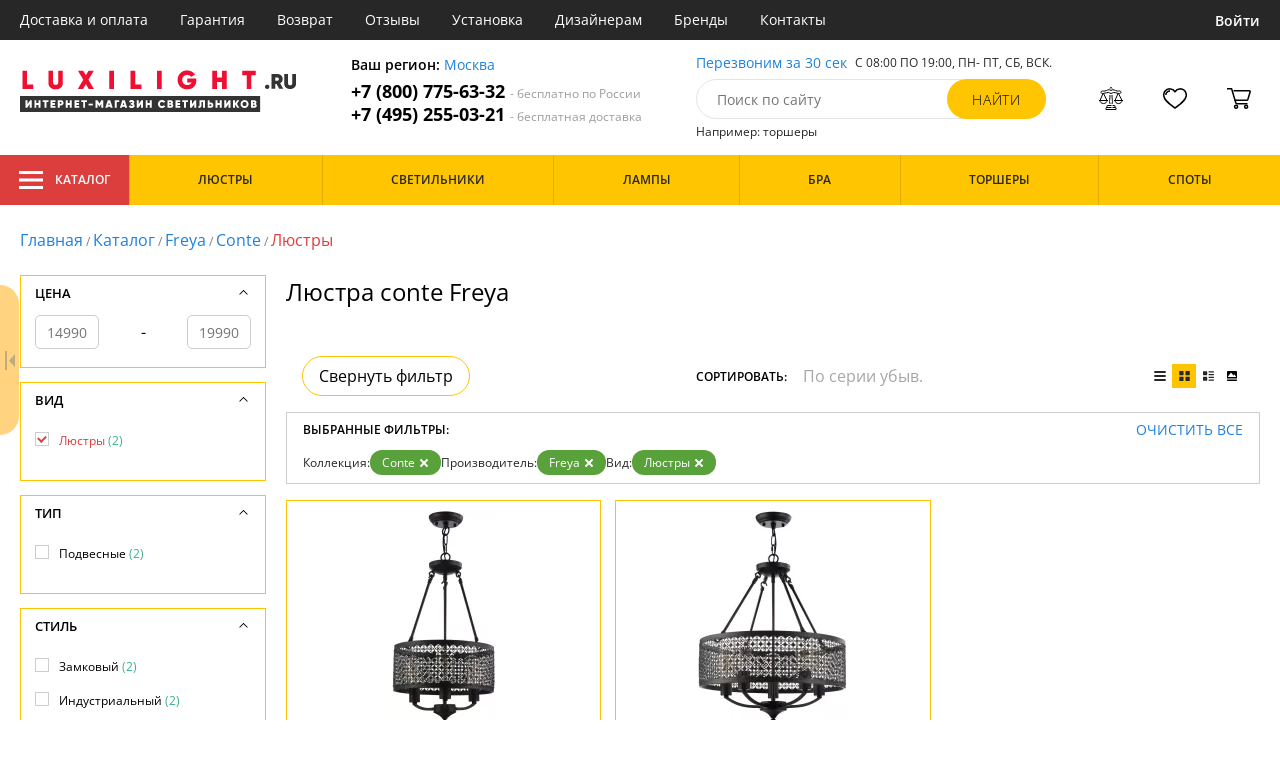

--- FILE ---
content_type: text/html; charset=utf8
request_url: https://luxilight.ru/lyustra-conte/
body_size: 10090
content:
<!DOCTYPE html>
<html lang="ru">

<head>
  <meta charset="UTF-8">
  <meta name="viewport" content="width=device-width, initial-scale=1, shrink-to-fit=no">
  <title>Люстра conte. Купить недорого Freya (Фрея) в интернет-магазине Freya-light.su | доставка по Москве и России.</title>
<meta name="description" content="Купить люстры коллекция - conte от Freya (Германия) производства в каталоге нашего интернет-магазина. Качественная продукция по низким ценам от 14990 до 19990 руб. Доставим бесплатно по Москве и всей России. Заказывайте онлайн на официальном сайте luxilight.ru!">
<link rel="canonical" href="https://luxilight.ru/lyustra-conte/">
  <meta name="robots" content="index,follow">


    <meta property="og:title" content="Люстра conte. Купить недорого Freya (Фрея) в интернет-магазине Freya-light.su | доставка по Москве и России.">
  <meta property="og:description" content="Купить люстры коллекция - conte от Freya (Германия) производства в каталоге нашего интернет-магазина. Качественная продукция по низким ценам от 14990 до 19990 руб. Доставим бесплатно по Москве и всей России. Заказывайте онлайн на официальном сайте luxilight.ru!">
  <meta property="og:type" content="website">
  <meta property="og:url" content="https://luxilight.ru/lyustra-conte/">
  <meta property="og:image" content="https://luxilight.ru/resources/logo/luxilight.ru.svg">
  <meta property="og:site_name" content="https://luxilight.ru/">
  <meta property="og:locale" content="ru_RU">

    <meta name="twitter:card" content="summary">
  <meta property="twitter:domain" content="https://luxilight.ru/">
  <meta property="twitter:url" content="https://luxilight.ru/lyustra-conte/">
  <meta name="twitter:title" content="Люстра conte. Купить недорого Freya (Фрея) в интернет-магазине Freya-light.su | доставка по Москве и России.">
  <meta name="twitter:description" content="Купить люстры коллекция - conte от Freya (Германия) производства в каталоге нашего интернет-магазина. Качественная продукция по низким ценам от 14990 до 19990 руб. Доставим бесплатно по Москве и всей России. Заказывайте онлайн на официальном сайте luxilight.ru!">
  <meta name="twitter:image" content="https://luxilight.ru/resources/logo/luxilight.ru.svg">

  <script type="application/ld+json">
    [
                {
        "@context": "http://schema.org",
        "@type": "Product",
        "name": "Подвесная люстра Conte FR4166-PL-03C-BL",
        "description": "Подвесная люстра Conte FR4166-PL-03C-BL",
        "image": "/photo/resize/fr/catalog/main/7ff/7ffc2bba-cf66-4ac9-a141-c9c9b0a14b00.webp",
        "sku": "FR4166-PL-03C-BL",
        "brand": {
          "@type": "Brand",
          "name": "Freya"
        },
        "productID": "152606",
        "countryOfOrigin": {
            "@type": "Country",
            "name": "Германия"
        },
                          "height": "62",
                "offers": {
          "@type": "Offer",
          "priceCurrency": "RUB",
          "price": "14990",
                      "availability": "https://schema.org/InStock",
                    "itemCondition": "https://schema.org/NewCondition"
        }
      },
                {
        "@context": "http://schema.org",
        "@type": "Product",
        "name": "Подвесная люстра Conte FR4166-PL-05C-BL",
        "description": "Подвесная люстра Conte FR4166-PL-05C-BL",
        "image": "/photo/resize/fr/catalog/main/113/1138247d-9f98-4a3d-b4be-c85c048f0d23.webp",
        "sku": "FR4166-PL-05C-BL",
        "brand": {
          "@type": "Brand",
          "name": "Freya"
        },
        "productID": "152607",
        "countryOfOrigin": {
            "@type": "Country",
            "name": "Германия"
        },
                          "height": "60",
                "offers": {
          "@type": "Offer",
          "priceCurrency": "RUB",
          "price": "19990",
                      "availability": "https://schema.org/InStock",
                    "itemCondition": "https://schema.org/NewCondition"
        }
      }
      ]
  </script>

      <meta name="mobile-web-app-capable" content="yes">
    <meta name="apple-mobile-web-app-capable" content="yes">
    <meta name="application-name" content="luxilight.ru">
    <meta name="apple-mobile-web-app-title" content="luxilight.ru">
    <meta name="msapplication-starturl" content="/">
    <meta name="theme-color" content="#ffa800">

    <link rel="apple-touch-icon" href="/resources/favicons/luxilight.ru/apple-touch-icon.png">
    <link rel="icon" href="/resources/favicons/luxilight.ru/favicon.ico" sizes="any">
    <link rel="icon" href="/resources/favicons/luxilight.ru/icon.png" type="image/png">
    <link rel="manifest" href="/manifests/luxilight.ru.manifest.json">
  
  
  
  <link rel= "preconnect" href="https://bx24.eurotok.ru">

  <link rel="preload" href='/tmpl/odeonlight/fonts/opensans/OpenSans-Light.woff2' as="font" type="font/woff2" crossorigin>
  <link rel="preload" href='/tmpl/odeonlight/fonts/opensans/OpenSans-LightItalic.woff2' as="font" type="font/woff2" crossorigin>
  <link rel="preload" href='/tmpl/odeonlight/fonts/opensans/OpenSans-Regular.woff2' as="font" type="font/woff2" crossorigin>
  <link rel="preload" href='/tmpl/odeonlight/fonts/opensans/OpenSans-Italic.woff2' as="font" type="font/woff2" crossorigin>
  <link rel="preload" href='/tmpl/odeonlight/fonts/opensans/OpenSans-Medium.woff2' as="font" type="font/woff2" crossorigin>
  <link rel="preload" href='/tmpl/odeonlight/fonts/opensans/OpenSans-MediumItalic.woff2' as="font" type="font/woff2" crossorigin>
  <link rel="preload" href='/tmpl/odeonlight/fonts/opensans/OpenSans-SemiBold.woff2' as="font" type="font/woff2" crossorigin>
  <link rel="preload" href='/tmpl/odeonlight/fonts/opensans/OpenSans-SemiBoldItalic.woff2' as="font" type="font/woff2" crossorigin>
  <link rel="preload" href='/tmpl/odeonlight/fonts/opensans/OpenSans-Bold.woff2' as="font" type="font/woff2" crossorigin>
  <link rel="preload" href='/tmpl/odeonlight/fonts/opensans/OpenSans-BoldItalic.woff2' as="font" type="font/woff2" crossorigin>
  <link rel="preload" href='/tmpl/odeonlight/fonts/opensans/OpenSans-ExtraBold.woff2' as="font" type="font/woff2" crossorigin>
  <link rel="preload" href='/tmpl/odeonlight/fonts/opensans/OpenSans-ExtraBoldItalic.woff2' as="font" type="font/woff2" crossorigin>

  <link rel="stylesheet" href="/tmpl/odeonlight/styles/fonts.css">

    
      <link rel="stylesheet" href="/tmpl/odeonlight/styles/bundle/vendors-styles.min.css?v=1768392606967">
    <link rel="stylesheet" href="/tmpl/odeonlight/styles/bundle/main-styles.min.css?v=1768392606967">
    <link rel="stylesheet" href="/tmpl/odeonlight/styles/bundle/icons.min.css?v=1768392606967">
      <link rel="stylesheet" type="text/css" href="/tmpl/odeonlight/styles/seo.catalog.css">

        <link rel="stylesheet" type="text/css" href="/tmpl/odeonlight/styles/bundle/catalog-styles.min.css?v=1768392606967">
  
  <script type="application/ld+json">
    [
          {
        "@context": "https://schema.org",
        "@type": "BreadcrumbList",
        "itemListElement": [
                      {
              "@type": "ListItem",
              "position": 1,
              "name": "Главная",
              "item": "/"
            },
                      {
              "@type": "ListItem",
              "position": 2,
              "name": "Каталог",
              "item": "/catalog/"
            },
                      {
              "@type": "ListItem",
              "position": 3,
              "name": "Freya",
              "item": "/catalog/proizvoditel=Freya/"
            },
                      {
              "@type": "ListItem",
              "position": 4,
              "name": "Conte",
              "item": "/catalog/kollektsiya=Conte;proizvoditel=Freya/"
            },
                      {
              "@type": "ListItem",
              "position": 5,
              "name": "Люстры",
              "item": "/lyustra-conte/"
            }
                  ]
      },
        {
      "@context": "https://schema.org",
      "@type": "Organization",
      "url": "https://luxilight.ru/",
      "logo": "https://luxilight.ru/resources/logo/luxilight.ru.svg"
    },
    {
      "@context": "http://schema.org",
      "@type": "LocalBusiness",
      "name": "https://luxilight.ru/",
      "telephone": ["+78007756332", "+74952550321"],
      "openingHours": [
          "Mo-Fr 8:00-19:00",
          "Sa-Su 8:00-19:00"
      ],
      "address": "105264, г.Москва,Измайловский бульвар, д.55, офис 38"
    }]
  </script>
</head>

<body data-worktimenow="0">
  <header class="header">
    <div class="header-top js_headerTop">
    <div class="wrap-big wrap-header-top">
      <button class="button header-top__button-menu js_headerTopBtn ">
        <i class="icon icon-menu-white"></i>
      </button>
      <ul class="header-top-list">
        <li class="header-top-item">
                      <span class="header-top__link" onclick="return g('/delivery/');">Доставка и оплата</span>
                  </li>
        <li class="header-top-item">
                      <span class="header-top__link" onclick="return g('/guarantees/');">Гарантия</span>
                  </li>
        <li class="header-top-item">
                      <span class="header-top__link" onclick="return g('/refund/');">Возврат</span>
                  </li>
                          <li class="header-top-item">
                          <span class="header-top__link" onclick="return g('/feedback/');">Отзывы</span>
                      </li>
                <li class="header-top-item">
                      <span class="header-top__link" onclick="return g('/mount/');">Установка</span>
                  </li>
        <li class="header-top-item">
                      <span class="header-top__link" onclick="return g('/wholesaler/');">Дизайнерам</span>
                  </li>
        <li class="header-top-item">
                      <span class="header-top__link" onclick="return g('/producers/');">Бренды</span>
                  </li>
        <li class="header-top-item">
                      <span class="header-top__link" onclick="return g('/contact/');">Контакты</span>
                  </li>
      </ul>
                <div class="header-top__login">
            <button
            type="button"
            class="button header-top__btn header-top__btn--login js_btnPopupShow"
            data-popup="login"
          >
            Войти
          </button>
        </div>
          </div>
  </div>
  <div class="wrap-big header-body">
    <a href="/" class="header-logo">
      <img src="https://luxilight.ru/resources/logo/luxilight.ru.svg" alt="Логотип luxilight.ru" title="Логотип luxilight.ru" class="header-logo__image">
    </a>
    <div class="header-contacts">
      <div class="header-contacts__text">
        Ваш регион: <button class="link js_btnPopupShow js_region" data-popup="city">Москва</button>
      </div>
      <a href="tel:+78007756332" class="header-contacts__phone">
        +7 (800) 775-63-32
        <span class="header-contacts__phone-span">- бесплатно по России</span>
      </a>
      <a href="tel:+74952550321" class="header-contacts__phone">
        +7 (495) 255-03-21
        <span class="header-contacts__phone-span">- бесплатная доставка</span>
      </a>
    </div>
    <div class="header-search">
      <div class="header-search-top">
        <button class="link" >Перезвоним за 30 сек</button>
        <span class="header-search__text">С 08:00 ПО 19:00, ПН- ПТ, <span class="s-do-td-red">СБ, ВСК</span>.</span>
      </div>

      <form class="header-search-body" action="/catalog/">
        <div class="input-with-btn">
          <input
            type="text"
            class="header-search__input "
            placeholder="Поиск по сайту"
            autocomplete="off"
            name="q"
          >
          <input type="submit" class="button button-primary" value="найти" disabled>
        </div>
      </form>

      <div class="header-search-bottom">
        <span class="header-search-bottom__text">Например: торшеры</span>
      </div>
    </div>
    <ul class="header-actions">
      <li class="header-actions-item header-actions-item--mobile">
        <button type="button" class="button js_btnSearchShow" data-popup="search">
          <i class="icon icon-search"></i>
        </button>
        <div class="header-search js_headerSearchMobile hidden">
          <form class="header-search-body" action="/catalog/">
            <div class="input-with-btn">
              <input type="text" class="header-search__input js_searchInput" placeholder="Поиск по сайту" autocomplete="off" name="q">
              <button type="submit" class="button button-primary">найти<i class="icon icon-search"></i></button>
            </div>
          </form>
          <button type="button" class="button header-search__close js_btnSearchHide">
            <i class="icon icon-close"></i>
          </button>
        </div>
      </li>
            <li class="header-actions-item header-actions-item--mobile">
        <button type="button" class="button js_btnPopupShow" data-popup="login">
          <i class="icon icon-avatar"></i>
        </button>
      </li>
            <li class="header-actions-item dropdown-action header-actions-item--desktop-only">
        <button type="button" class="header-actions__btn">
          <i class="icon icon-compare"></i>
          <span class="header-actions__count js_compareAmount"></span>
        </button>
              </li>
      <li class="header-actions-item dropdown-action header-actions-item--desktop-only">
        <button type="button" class="header-actions__btn">
          <i class="icon icon-fav"></i>
          <span class="header-actions__count js_favoriteAmount"></span>
        </button>
              </li>
      <li class="header-actions-item dropdown-action header-actions-item--desktop-only">
        <button type="button" class="header-actions__btn">
          <i class="icon icon-cart"></i>
          <span class="header-actions__count js_basketAmount">
            
          </span>
        </button>
              </li>
    </ul>
  </div>
    <div class="menu-container">
      <div class="main-menu__background-box visually-hidden"></div>
      <div class="main-menu visually-hidden">

          <div class="left-menu">
              <div class="left-menu__title">Главное меню
                  <button class="main-menu__close-button-mobile js-menu-close-button"><i class="icon icon-big-x"></i></button>
              </div>
              <ul class="left-menu__list">
                                </ul>
              <ul class="left-menu__info-block">
                  <li><a href="/">Главная</a></li>
                  <li><a href="/delivery/">Доставка и оплата</a></li>
                  <li><a href="/guarantees/">Гарантия</a></li>
                  <li><a href="/refund/">Возврат</a></li>
                                                        <li><a href="/feedback/">Отзывы</a></li>
                                    <li><a href="/mount/">Установка</a></li>
                  <li><a href="/wholesaler/">Дизайнерам</a></li>
                  <li><a href="/producers/">Бренды</a></li>
                  <li><a href="/contact/">Контакты</a></li>
                                </ul>
              <div class="left-menu__contacts">
                  <a href="/" class="header-logo">
                    <img src="https://luxilight.ru/resources/logo/luxilight.ru.svg" alt="Логотип luxilight.ru" title="Логотип luxilight.ru" class="header-logo__image">
                  </a>
                  <div class="header-contacts__text">
                    Ваш регион: <button class="link js_btnPopupShow js_region js-menu-close-button" data-popup="city">Москва</button>
                  </div>
                  <a href="tel:+78007756332" class="header-contacts__phone">
                    +7 (800) 775-63-32
                    <span class="header-contacts__phone-span">- бесплатно по России</span>
                  </a>
                  <a href="tel:+74952550321" class="header-contacts__phone">
                    +7 (495) 255-03-21
                    <span class="header-contacts__phone-span">- бесплатная доставка</span>
                  </a>
              </div>
              <div class="margin-box margin-box--grey"></div>
          </div>
          
          <button class="main-menu__close-button js-menu-close-button"><i class="icon icon-big-x"></i></button>
      </div>
  </div>
  <div class="header-bottom">
        <div class="header-bottom-menu">
      <div class="header-bottom-menu-contacts">
        <div class="header-bottom-menu-contacts-links">
          <a
            href="tel:+78007756332"
            class="header-bottom-menu-contacts__link"
          >
            +7 (800) 775-63-32
          </a>
          <a
            href="tel:+74952550321"
            class="header-bottom-menu-contacts__link"
          >
            +7 (495) 255-03-21
          </a>
        </div>
        <div class="header-bottom-menu-contacts-cont">
          <div class="header-bottom-menu-contacts__text">
            - бесплатно по России
          </div>
          <button class="link" >Перезвоним за 30 сек</button>
        </div>
      </div>
    </div>
        <div class="header-bottom__menu-container wrap-huge">
      <div class="header-nav-item header-nav-item--catalog ">
        <button class="header-nav__link">
          <i class="icon icon-menu-white"></i>
          Каталог
          </button>
        </div>
      <ul class="header-nav js_headerNav">
      
        
        
        <li class="header-nav-item header-nav-item--empty">
                      <div class="header-nav__link js_header-nav__link">
              Люстры
              <i class="icon icon-arrow"></i>
            </div>
          
                  </li>
      
        
        
        <li class="header-nav-item header-nav-item--empty">
                      <div class="header-nav__link js_header-nav__link">
              Светильники
              <i class="icon icon-arrow"></i>
            </div>
          
                  </li>
      
        
        
        <li class="header-nav-item header-nav-item--empty">
                      <div class="header-nav__link js_header-nav__link">
              Лампы
              <i class="icon icon-arrow"></i>
            </div>
          
                  </li>
      
        
        
        <li class="header-nav-item header-nav-item--empty">
                      <div class="header-nav__link js_header-nav__link">
              Бра
              <i class="icon icon-arrow"></i>
            </div>
          
                  </li>
      
        
        
        <li class="header-nav-item header-nav-item--empty">
                      <div class="header-nav__link js_header-nav__link">
              Торшеры
              <i class="icon icon-arrow"></i>
            </div>
          
                  </li>
      
        
        
        <li class="header-nav-item header-nav-item--empty">
                      <div class="header-nav__link js_header-nav__link">
              Споты
              <i class="icon icon-arrow"></i>
            </div>
          
                  </li>
          </ul>
    </div>
  </div>
</header>
<header class="header-fixed bg-gray100 js_headerFixed hidden">
  <div class="wrap-big header-fixed-wrap">
    <div class="header-catalog">
      <div class="header-nav-item ">
        <button class="header-nav__link">
          <i class="icon icon-menu-white"></i>
          Каталог
        </button>
      </div>
    </div>
    <div class="header-contacts">
      <a href="tel:+78007756332" class="header-contacts__phone">
        +7 (800) 775-63-32
        <span class="header-contacts__phone-span">- бесплатно по России</span>
      </a>
      <a href="tel:+74952550321" class="header-contacts__phone">
        +7 (495) 255-03-21
        <span class="header-contacts__phone-span">- бесплатная доставка</span>
      </a>
    </div>
    <div class="header-search">
      <form class="header-search-body" action="/catalog/">
        <div class="input-with-btn">
          <input type="text" class="header-search__input " placeholder="Поиск по сайту" autocomplete="off" name="q">
          <input type="submit" class="button button-primary" value="найти" disabled>
        </div>
      </form>
    </div>
    <ul class="header-actions">
      <li class="header-actions-item dropdown-action">
        <button class="header-actions__btn">
          <i class="icon icon-compare"></i>
          <span class="header-actions__count js_compareAmount"></span>
        </button>
              </li>
      <li class="header-actions-item dropdown-action">
        <button class="header-actions__btn">
          <i class="icon icon-fav"></i>
          <span class="header-actions__count js_favoriteAmount"></span>
        </button>
              </li>
      <li class="header-actions-item dropdown-action">
        <button class="header-actions__btn">
          <i class="icon icon-cart"></i>
          <span class="header-actions__count js_basketAmount"></span>
        </button>
              </li>
    </ul>
  </div>
</header>
<header class="header header--mobile">
  <div class="wrap-big header-body">
    <ul class="header-actions">
      <li class="header-actions-item">
        <button class="button header-top__button-menu js_headerTopBtn ">
          <i class="icon icon-menu-white"></i>
        </button>
      </li>
      <li class="header-actions-item">
        <button class="header-actions__btn" >
          <i class="icon icon-compare"></i>
          <span class="header-actions__count js_compareAmount"></span>
        </button>
      </li>
      <li class="header-actions-item">
        <button class="button" >
          <i class="icon icon-eye-black"></i>
        </button>
      </li>
      <li class="header-actions-item">
        <button class="header-actions__btn" >
          <i class="icon icon-fav"></i>
          <span class="header-actions__count js_favoriteAmount"></span>
        </button>
      </li>
      <li class="header-actions-item">
        <button class="header-actions__btn" >
          <i class="icon icon-cart"></i>
          <span class="header-actions__count js_basketAmount">
            
          </span>
        </button>
      </li>
    </ul>
  </div>
</header>  <main>
  <div class="content wrap-big">
  			<div class="breadcrumbs">
				                            <a href="/" class="link breadcrumbs__link">Главная</a> /
        		  				                            <a href="/catalog/" class="link breadcrumbs__link">Каталог</a> /
        		  				                            <span onclick="return g('/catalog/proizvoditel=Freya/');" class="link breadcrumbs__link">Freya</span> /
        		  				                            <a href="/kollekciya-conte/" class="link breadcrumbs__link">Conte</a> /
        		  				  		    <span class="breadcrumbs__link">Люстры</span>
      				</div>
	
  <div class="catalog-wrap">

          <div class="js_filterArrowCloseOpen prevent-select"></div>
    
    <div  id="content" class="catalog-content">
      <div class="catalog-content-top">
        
        <div class="catalog-desc">
          <h1 class="catalog-desc__title">Люстра conte Freya</h1>
        </div>

              </div>
      <div class="js_div-before-sticky-content"></div>
      <div class="catalog-sort">
                  <button class="button catalog-filter-switch-button prevent-select">Свернуть фильтр</button>
          <div class="catalog-sort-select">
            <p class="catalog-sort-select__label">Сортировать:</p>
            <select
              class="select js_select"
              data-type="sort"
              disabled            >
                            <option
                class="js_selectOption"
                data-sort-mode="sort"
                data-sort="pa"
                value="По цене возр."
                              >
                По цене возр.
              </option>
                            <option
                class="js_selectOption"
                data-sort-mode="sort"
                data-sort="pd"
                value="По цене убыв."
                              >
                По цене убыв.
              </option>
                            <option
                class="js_selectOption"
                data-sort-mode="sort"
                data-sort="sa"
                value="По серии возр."
                              >
                По серии возр.
              </option>
                            <option
                class="js_selectOption"
                data-sort-mode="sort"
                data-sort="sd"
                value="По серии убыв."
                selected              >
                По серии убыв.
              </option>
            </select>

          </div>

                            
          <div class="catalog-sort-view js_catalogSortView">
            <button class="button " data-mode="list" rel="nofollow" >
              <i class="icon icon-list"></i>
            </button>
            <button class="button button--active" data-mode="tile" rel="nofollow" >
              <i class="icon icon-tile"></i>
            </button>
            <button class="button " data-mode="tileList" rel="nofollow" >
              <i class="icon icon-tileList"></i>
            </button>
            <button class="button " data-mode="photo" rel="nofollow" >
              <i class="icon icon-photo"></i>
            </button>
          </div>
        </div>
      <div class="catalog-selected-filters-wrap js_catalogSelectedFiltersWrap">
                  <div class="catalog-selected-filters js_catalogSelectedFilters">
            <div class="catalog-selected-filters-header">
              <p class="catalog-selected-filters__title">Выбранные фильтры:</p>
              <button class="button link link--upper" onclick="return g('/catalog');">Очистить все</button>
            </div>
              <ul class="catalog-selected-filters-list">
          <li class="catalog-selected-filters-item">
      <p class="catalog-selected-filters-item__label">Коллекция:</p>
            <button class="button tag js_tag prevent-select" data-url="/catalog/proizvoditel=Freya;vid=%D0%9B%D1%8E%D1%81%D1%82%D1%80%D1%8B/" onclick="onSelectedFilterBtnClick(this)">
        Conte
        <i class="icon icon-close icon-close--white"></i>
      </button>
          </li>
              <li class="catalog-selected-filters-item">
      <p class="catalog-selected-filters-item__label">Производитель:</p>
            <button class="button tag js_tag prevent-select" data-url="/catalog/kollektsiya=Conte;vid=%D0%9B%D1%8E%D1%81%D1%82%D1%80%D1%8B/" onclick="onSelectedFilterBtnClick(this)">
        Freya
        <i class="icon icon-close icon-close--white"></i>
      </button>
          </li>
              <li class="catalog-selected-filters-item">
      <p class="catalog-selected-filters-item__label">Вид:</p>
            <button class="button tag js_tag prevent-select" data-url="/kollekciya-conte/" onclick="onSelectedFilterBtnClick(this)">
        Люстры
        <i class="icon icon-close icon-close--white"></i>
      </button>
          </li>
        </ul>

            <button class="catalog-selected-filters__show-more">
              <i class="icon icon-circle-down-arrow"></i>
            </button>
          </div>
              </div>
      <div class="js_catalog">
        <div class="catalog-list catalog-list--tile js_catalogList">
                            
                    
<div
  class="product-card product-card--tile js_productCard" data-gid="152606"
    >
  <div class="product-card-header">
          <a href="https://luxilight.ru/freya-fr4166-pl-03c-bl.html">
        <img loading="lazy" src="/photo/resize/fr/catalog/main/7ff/7ffc2bba-cf66-4ac9-a141-c9c9b0a14b00.webp" alt="Подвесная люстра Conte FR4166-PL-03C-BL купить с доставкой по России" title="Подвесная люстра Conte FR4166-PL-03C-BL купить с доставкой по России">
      </a>
    
    <div class="product-card-mark-list">
                                        </div>
  </div>
  <div class="product-card-body">
    <div class="product-card-body-top">
      <span class="product-card-body-top__article">FR4166-PL-03C-BL</span>
      <span class="product-card-body-top__code">152606</span>
    </div>

          <a href="https://luxilight.ru/freya-fr4166-pl-03c-bl.html"  class="product-card__title">Подвесная люстра Conte FR4166-PL-03C-BL</a>
        <div class="product-card-body-bottom">
      <div class="product-card-body-bottom__link">
        Freya (Германия)      </div>
            <span class="product-card-count">
      <i class="icon icon-check"></i>
      15 шт.
    </span>
  
    </div>
  </div>
  <div class="product-card-footer">
              <span class="product-card__price">14 990 ₽</span>
              <button
          class="button button-secondary"
                  >
          В корзину
          <i class="icon icon-cart"></i>
        </button>
            </div>
      <div class="product-card-actions">
                </div>
  </div>

                            
                    
<div
  class="product-card product-card--tile js_productCard" data-gid="152607"
    >
  <div class="product-card-header">
          <a href="https://luxilight.ru/freya-fr4166-pl-05c-bl.html">
        <img loading="lazy" src="/photo/resize/fr/catalog/main/113/1138247d-9f98-4a3d-b4be-c85c048f0d23.webp" alt="Подвесная люстра Conte FR4166-PL-05C-BL купить с доставкой по России" title="Подвесная люстра Conte FR4166-PL-05C-BL купить с доставкой по России">
      </a>
    
    <div class="product-card-mark-list">
                                        </div>
  </div>
  <div class="product-card-body">
    <div class="product-card-body-top">
      <span class="product-card-body-top__article">FR4166-PL-05C-BL</span>
      <span class="product-card-body-top__code">152607</span>
    </div>

          <a href="https://luxilight.ru/freya-fr4166-pl-05c-bl.html"  class="product-card__title">Подвесная люстра Conte FR4166-PL-05C-BL</a>
        <div class="product-card-body-bottom">
      <div class="product-card-body-bottom__link">
        Freya (Германия)      </div>
            <span class="product-card-count">
      <i class="icon icon-check"></i>
      24 шт.
    </span>
  
    </div>
  </div>
  <div class="product-card-footer">
              <span class="product-card__price">19 990 ₽</span>
              <button
          class="button button-secondary"
                  >
          В корзину
          <i class="icon icon-cart"></i>
        </button>
            </div>
      <div class="product-card-actions">
                </div>
  </div>

                </div>
      </div>
      <div class="js_pagin">
            </div>    
    
      
                </div>

          <div class="filter-wrapper" >
              <div class="filters js_filters loading" data-max-product-status="0">
                                                                                                                                                                                                                  
                                          <div class="filter-block js_filterBlock filter-block--open">
    <p class="filter__title js_filterTitle">
      Цена
      <i class="icon icon-arrow"></i>
    </p>
    <div class="filter-content">
      <div class="filter-content-price">
        <input type="text" class="price__input js_filterInput" name="squareFrom" id="sli_PRICE_1" placeholder="14990" value="">
        -
        <input type="text" class="price__input js_filterInput" name="squareTo" id="sli_PRICE_2" placeholder="19990" value="">
      </div>
    </div>
  </div>

                                                                                                                                                                                                                                                                                                                                                                                                                                                                                                                                                                                                                                                                                                                                                                                                                                                                                                                                                                                                                                                                                                                                                                                                                                                                                                                                                                                                                                                                                                                                                                                                                                                                                                                                                                                                                                                                                                                                                                                                                                                                                                                                                                                                                                                                                                                                                                                                                                                                                                                                                                                                                                                                                                                                                                                                                                                                                                                                                                                                                                                                                                                                                                                                                                                                                                                                                                                                                                                                                                                                                                                                                                                                                                                                                                                                                                                                                                                                                                                                                                                                                                                                                                                                                                                                                                                                                                                                                                                                                                                                                                                                                                                                                                                                                                                                                                                                                                                                                                                                                                                                                                                                                                                                                                                                                                                                                                                                                                                                                                                                                                                                                                                                                                                                                                                                                                                                                                                                                                                                                                                                                                                                                                                                                                                                                                                                                                                                                                                                                                                                                                                                                                                                                                                                                                                                                                                                                                                                                                                                                                                                                                                                                                                                                                                                                                                                                                                                                                                                                                                                                                                                                                                                                                                                                                                                                                                                                                                                                                                                                                                                                                                                                                                                                                                                                                                                                                                                                                                                                                                                                                                                                                                                                                                                                                                                                                                                                                                                                                                                                                                                                                                                                                                                                                                                                                                                                                                                                                                                                                                                                                                                                                                                                                                                                                                                                                                                                                                                                                                                                                                                                                                                                                                                                                                                                                                                                                                                                                                                                                                                                                                                                                                                                                                                                                                                                                                                                                                                                                                                                                                                                                                                                                                                                                                                                                                                                                                                                                                                                                                                                                                                                                                                                                                                                                                                                                                                                                                                                                                                                                                                                                                                                                                                                                                                                                                                                                                                                                                                                                                                                                                                                                                                                                                                                                                                                                                                                                                                                                                                                                                                                                                                                                                                                                                                                                                                                                                                                                                                                                                                                                                                                                                                                                                                                                                                                                                                                                                                                                                                                                                                                                                                                                                                                                                                                                                                                                                                                                                                                                                                                                                                                                                                                                                                                                                                                                                                                                                                                                                                                                                                                                                                                                                                                                                                                                                                                                                                                                                                                                                                                                                                                                                                                                                                                                                                                                                                                                                                                                                                                                                                                                                                                                                                                                                                                                                                                                                                                                                                                                                                                                                                                                                                                                                                                                                                                                                                                                                                                                                                                                                                                                                                                                                                                                                                                                                                                                                                                                                                                                                                                                                                                                                                                                                                                                                                                                                                                                                                                                                                                                                                                                                                                                                                                                                                                                                                                                                                                                                                                                                                                                                                                                                                                                                                                                                                                                                                                                                                                                                                                                                                                                                                                                                                                                                                                                                                                                                                                                                                                                                                                                                                                                                                                                                                                                                                                                                                                                                                                                                                                                                                                                                                                                                                                                                                                                                                                                                                                                                                                                                                                                                                                                                                                                                                                                                                                                                                                                                                                                                                                                                                                                                                                                                                                                                                                                                                                                                                                                                                                                                                                                                                                                                                                                                                                                                                                                                                                                                                                                                                                                                                                                                                                                                                                                                                                                                                                                                                                                                                                                                                                                                                                                                                                                                                                                                                                                                                                                                                                                                                                                                                                                                                                                                                                                                                                                                                                                                                                                                                                                                                                                                                                                                                                                                                                                                                                                                                                                                                                                                                                                                                                                                                                                                                                                                                                                                                                                                                                                                                                                                                                                                                                                                                                                                                                                                                                                                                                                                                                                                                                                                                                                                                                                                                                                                                                                                                                                                                                                                                                                                                                                                                                                                                                                                                                                                                                                                                                                                                                                                                                                                                                                                                                                                                                                                                                                                                                                                                                                                                                                                                                                                                                                                                                                                                                                                                                                                                                                                                                                                                                                                                                                                                                                                                                                                                                                                                                                                                                                                                                                                                                                                                                                                                                                                                                                                                                                                                                                                                                                                                                                                                                                                                                                                                                                                                                                                                                                                                                                                                                                                                                                                                                                                                                                                                                                                                                                                                                                                                                                                                                                                                                                                                                                                                                                                                                                                                                                                                                                                                                                                                                                                                                                                                                                                                                                                                                                                                                                                                                                                                                                                                                                                                                                                                                                                                                                                                                                                                                                                                                                                                                                                                                                                                                                                                                                                                                                                                                                                                                                                                                                                                                                                                                                                                                                                                                                                                                                                                                                                                                                                                                                                                                                                                                                                                                                                                                                                                                                                                                                                                                                                                                                                                                                                                                                                                                                                                                                                                                                                                                                                                                                                                                                                                                                                                                                                                                                                                                                                                                                                                                                                                                                                                                                                                                                                                                                                                                                                                                                                                                                                                                                                                                                                                                                                                                                                                                                                                                                                                                                                                                                                                                                                                                                                                                                                                                                                                                                                                                                                                                                                                                                                                                                                                                                                                                                                                                                                                                                                                                                                                                                                                                                                                                                                                                                                                                                                                                                                                                                                                                                                                                                                                                                                                                                                                                                                                                                                                                                                                                                                                                                                                                                                                                                                                                                                                                                                                                                                                                                                                                                                                                                                                                                                                                                                                                                                                                                                                                                                                                                                                                                                                                                                                                                                                                                                                                                                                                                                                                                                                                                                                                                                                                                                                                                                                                                                                                                                                                                                                                                                                                                                                                                                                                                                                                                                                                                                                                                                                                                                                                                                                                                                                                                                                                                                                                                                                                                                                                                                                                                                                                                                                                                                                                                                                                                                                                                                                                                                                      
                                                                                                                                                                                                                                                                                                                                                                                                                                                                                                                                                                                                                                                                                                                                                                                                                                                                                                                                                                                                                                                                                                                                                                                                                                                                                                                                                                                                  <div
      class="filter-block js_filterBlock filter-block--open"
      ftype="0"
      fname="vid"
      fcount="7"
    >
      <p class="filter__title js_filterTitle">
        Вид
        <i class="icon icon-arrow"></i>
      </p>
      <div class="filter-content filter-content-checkbox">
        <ul class="filter-list scrollbar scrollbar--orange">
                                                                                                                                                                                                                                  <li class="filter-item js_filterItem ">
              <div class="checkbox">
                <input
                  class="checkbox__input js_filterCheckbox"  checked                  id="sli_vid_2"
                  data-filter-code="vid"
                  fname="Люстры"
                  type="checkbox"
                >
                <label for="sli_vid_2" class="checkbox__label">
                  Люстры <span class="js_count text-green"> (2) </span>
                </label>
              </div>
            </li>
                                                                                                                                                                                                                                                                                                                                          </ul>
      </div>
    </div>
  
                                                                                                                                                                                                                                                                                                                                                                                                                                                                                                                                                                                                                                                                                                                                                                                                                                              <div
      class="filter-block js_filterBlock filter-block--open"
      ftype="0"
      fname="tip"
      fcount="7"
    >
      <p class="filter__title js_filterTitle">
        Тип
        <i class="icon icon-arrow"></i>
      </p>
      <div class="filter-content filter-content-checkbox">
        <ul class="filter-list scrollbar scrollbar--orange">
                                                                                                                                                                                                                                                                                                                                                                                                                                                          <li class="filter-item js_filterItem ">
              <div class="checkbox">
                <input
                  class="checkbox__input js_filterCheckbox"                   id="sli_tip_5"
                  data-filter-code="tip"
                  fname="Подвесные"
                  type="checkbox"
                >
                <label for="sli_tip_5" class="checkbox__label">
                  Подвесные <span class="js_count text-green"> (2) </span>
                </label>
              </div>
            </li>
                                                                                                                  </ul>
      </div>
    </div>
  
                                                                                                                                                                                                                                                                                                                                                                                                                                                                                                                                                                                                                                                                                                                                                                                                                                                                                                                                                                                                                                                                                                                                                                                                                                                                                                                                                                                                                                                                                                                                                                                                                                                                                                                                                                                                                                                                                                                                                                                                                                                                <div
      class="filter-block js_filterBlock filter-block--open"
      ftype="0"
      fname="stil"
      fcount="22"
    >
      <p class="filter__title js_filterTitle">
        Стиль
        <i class="icon icon-arrow"></i>
      </p>
      <div class="filter-content filter-content-checkbox">
        <ul class="filter-list scrollbar scrollbar--orange">
                                                                                                                                                                                                                                                                                                                                                                                                                                                          <li class="filter-item js_filterItem ">
              <div class="checkbox">
                <input
                  class="checkbox__input js_filterCheckbox"                   id="sli_stil_5"
                  data-filter-code="stil"
                  fname="Замковый"
                  type="checkbox"
                >
                <label for="sli_stil_5" class="checkbox__label">
                  Замковый <span class="js_count text-green"> (2) </span>
                </label>
              </div>
            </li>
                                                                                                <li class="filter-item js_filterItem ">
              <div class="checkbox">
                <input
                  class="checkbox__input js_filterCheckbox"                   id="sli_stil_6"
                  data-filter-code="stil"
                  fname="Индустриальный"
                  type="checkbox"
                >
                <label for="sli_stil_6" class="checkbox__label">
                  Индустриальный <span class="js_count text-green"> (2) </span>
                </label>
              </div>
            </li>
                                                                                                                                                                                                                                                <li class="filter-item js_filterItem ">
              <div class="checkbox">
                <input
                  class="checkbox__input js_filterCheckbox"                   id="sli_stil_9"
                  data-filter-code="stil"
                  fname="Лофт"
                  type="checkbox"
                >
                <label for="sli_stil_9" class="checkbox__label">
                  Лофт <span class="js_count text-green"> (2) </span>
                </label>
              </div>
            </li>
                                                                                                                                                                                                                                                                                                                                                                                                                                                                                                                                                                                                                                                                                                                                                                                                                                                                                                                                          </ul>
      </div>
    </div>
  
                                                                                              <div class="filter-block js_filterBlock js_filterCheckEmptySubBlock">
    <p class="filter__title js_filterTitle">
      Размеры
      <i class="icon icon-arrow"></i>
    </p>
    <div class="filter-content filter-content-sizes">
      <ul class="filter-list">
                                                                                    <li class="filter-item js_filterItem" ftype="1" fname="properties.vysota,_sm" min="60" max="62" smin="60" smax="62">
              <p class="filter-item__label">Высота, см</p>
              <input type="text" class="filter-item__input js_filterInput" name="inp" id="sli_properties.vysota,_sm_1" placeholder="60">
              -
              <input type="text" class="filter-item__input js_filterInput" name="inp" id="sli_properties.vysota,_sm_2" placeholder="62">
            </li>
                                                                                                                                                                                                                                                                                                                      <li class="filter-item js_filterItem" ftype="1" fname="properties.diametr,_sm" min="36" max="50" smin="36" smax="50">
              <p class="filter-item__label">Диаметр, см</p>
              <input type="text" class="filter-item__input js_filterInput" name="inp" id="sli_properties.diametr,_sm_1" placeholder="36">
              -
              <input type="text" class="filter-item__input js_filterInput" name="inp" id="sli_properties.diametr,_sm_2" placeholder="50">
            </li>
                                                                                                                                                                                                                                                </ul>
    </div>
  </div>

                                                                                                <div class="filter-block filter-block--full js_filterBlock js_filterCheckEmptyBlock">
    <p class="filter__title js_filterTitle">
      Параметры плафонов
      <i class="icon icon-arrow"></i>
    </p>
    <div class="filter-content filter-content-subcontent">
      <ul class="filter-list">
                                                                                      
              <li
                class="filter-item js_filterBlock js_filterCheckEmptySubBlock filter-block--open"
                                ftype="0"
                fname="forma_plafona"
                fcount="27"
              >
                <p class="filter__title js_filterTitle">
                  Форма плафона
                  <i class="icon icon-arrow"></i>
                </p>
                <div class="filter-content filter-content-checkbox">
                  <ul class="filter-list scrollbar scrollbar--orange js_filterList">
                                                                                                                                                                                                                                                                                                                                                                                                                                                                                                                                                                      <li class="filter-item js_filterItem js_filterCheckEmptyItem">
                          <div class="checkbox">
                            <input
                              fname="Декоративный"
                              id="sli_forma_plafona_3"
                              type="checkbox"
                              class="checkbox__input js_filterCheckbox"                               data-filter-code="forma_plafona"
                            >
                            <label
                              for="sli_forma_plafona_3"
                              class="checkbox__label">
                                Декоративный <span class="js_count text-green">(2)</span>
                            </label>
                          </div>
                        </li>
                                                                                                                                                                                                                                                                                                                                                                                                                                                                                                                                                                                                                                                                                                                                                                                                                                                                                                                                                                                                                                                                                                                                                                                                                                                                                                                                                                                                                                                                                                                                                                                                                                                                                                                                                                                                                                                                                                                                                                                                                                                                                                                                                                                                                                                                                                                                                                                                                                                                                                                                                                                                                                                                                                                                                                                                                                                                                                                                                                                                                                                                                                                                                                                                                                              </ul>
                </div>
              </li>
                                                                                                                                                                                                                                                                                                                                                                                                                            
              <li
                class="filter-item js_filterBlock js_filterCheckEmptySubBlock filter-block--open"
                                ftype="0"
                fname="poverkhnost_plafona"
                fcount="7"
              >
                <p class="filter__title js_filterTitle">
                  Поверхность
                  <i class="icon icon-arrow"></i>
                </p>
                <div class="filter-content filter-content-checkbox">
                  <ul class="filter-list scrollbar scrollbar--orange js_filterList">
                                                                                                                                                                                                                                                                                                                                                                                                                                  <li class="filter-item js_filterItem js_filterCheckEmptyItem">
                          <div class="checkbox">
                            <input
                              fname="Матовый"
                              id="sli_poverkhnost_plafona_2"
                              type="checkbox"
                              class="checkbox__input js_filterCheckbox"                               data-filter-code="poverkhnost_plafona"
                            >
                            <label
                              for="sli_poverkhnost_plafona_2"
                              class="checkbox__label">
                                Матовый <span class="js_count text-green">(2)</span>
                            </label>
                          </div>
                        </li>
                                                                                                                                                                                                                                                                                                                                                                                                                                                                                                                                                                                                                                  </ul>
                </div>
              </li>
                                                                                                                                                                  
              <li
                class="filter-item js_filterBlock js_filterCheckEmptySubBlock filter-block--open"
                                ftype="0"
                fname="napravlenie_plafonov_abazhurov"
                fcount="4"
              >
                <p class="filter__title js_filterTitle">
                  Направление
                  <i class="icon icon-arrow"></i>
                </p>
                <div class="filter-content filter-content-checkbox">
                  <ul class="filter-list scrollbar scrollbar--orange js_filterList">
                                                                                                                                                                                                                                                                                              <li class="filter-item js_filterItem js_filterCheckEmptyItem">
                          <div class="checkbox">
                            <input
                              fname="Вверх"
                              id="sli_napravlenie_plafonov_abazhurov_1"
                              type="checkbox"
                              class="checkbox__input js_filterCheckbox"                               data-filter-code="napravlenie_plafonov_abazhurov"
                            >
                            <label
                              for="sli_napravlenie_plafonov_abazhurov_1"
                              class="checkbox__label">
                                Вверх <span class="js_count text-green">(2)</span>
                            </label>
                          </div>
                        </li>
                                                                                                                                                                                                                                                                                                                                                          </ul>
                </div>
              </li>
                                                                                                                              
              <li
                class="filter-item js_filterBlock js_filterCheckEmptySubBlock filter-block--open"
                                ftype="0"
                fname="material_plafonov_abazhurov"
                fcount="12"
              >
                <p class="filter__title js_filterTitle">
                  Материал
                  <i class="icon icon-arrow"></i>
                </p>
                <div class="filter-content filter-content-checkbox">
                  <ul class="filter-list scrollbar scrollbar--orange js_filterList">
                                                                                                                                                                                                                                                                                                                                                                                                                                                                                                                                                                                                                                                                                                          <li class="filter-item js_filterItem js_filterCheckEmptyItem">
                          <div class="checkbox">
                            <input
                              fname="Металл"
                              id="sli_material_plafonov_abazhurov_4"
                              type="checkbox"
                              class="checkbox__input js_filterCheckbox"                               data-filter-code="material_plafonov_abazhurov"
                            >
                            <label
                              for="sli_material_plafonov_abazhurov_4"
                              class="checkbox__label">
                                Металл <span class="js_count text-green">(2)</span>
                            </label>
                          </div>
                        </li>
                                                                                                                                                                                                                                                                                                                                                                                                                                                                                                                                                                                                                                                                                                                                                                                                                                                                                                                                                                                                                                              </ul>
                </div>
              </li>
                                                                                                                                                
              <li
                class="filter-item js_filterBlock js_filterCheckEmptySubBlock filter-block--open"
                                ftype="0"
                fname="tsvet_plafonov"
                fcount="26"
              >
                <p class="filter__title js_filterTitle">
                  Цвет плафонов
                  <i class="icon icon-arrow"></i>
                </p>
                <div class="filter-content filter-content-checkbox">
                  <ul class="filter-list scrollbar scrollbar--orange js_filterList">
                                                                                                                                                                                                                                                                                                                                                                                                                                                                                                                                                                                                                                                                                                                                                                                                                                                                                                                                                                                                                                                                                                                                                                                                                                                                                                                                                                                              <li class="filter-item js_filterItem js_filterCheckEmptyItem">
                          <div class="checkbox">
                            <input
                              fname="Коричневый"
                              id="sli_tsvet_plafonov_9"
                              type="checkbox"
                              class="checkbox__input js_filterCheckbox"                               data-filter-code="tsvet_plafonov"
                            >
                            <label
                              for="sli_tsvet_plafonov_9"
                              class="checkbox__label">
                                Коричневый <span class="js_count text-green">(2)</span>
                            </label>
                          </div>
                        </li>
                                                                                                                                                                                                                                                                                                                                                                                                                                                                                                                                                                                                                                                                                                                                                                                                                                                                                                                                                                                                                                                                                                                                                                                                                                                                                                                                                                                                                                                                                                                                                                                                                                                                                                                                                                                                                                                                                                                                                                                                                                                                                                                                                                                                                                                                                  </ul>
                </div>
              </li>
                                                                                                                                                </ul>
    </div>
  </div>

                                                  <div class="filter-block filter-block--full js_filterBlock js_filterCheckEmptyBlock">
    <p class="filter__title js_filterTitle">
      Параметры арматуры
      <i class="icon icon-arrow"></i>
    </p>
    <div class="filter-content filter-content-subcontent">
      <ul class="filter-list">
                                                                                                                                                                                                  
              <li
                class="filter-item js_filterBlock js_filterCheckEmptySubBlock filter-block--open"
                                ftype="0"
                fname="tsvet_armatury"
                fcount="19"
              >
                <p class="filter__title js_filterTitle">
                  Цвет арматуры
                  <i class="icon icon-arrow"></i>
                </p>
                <div class="filter-content filter-content-checkbox">
                  <ul class="filter-list scrollbar scrollbar--orange js_filterList">
                                                                                                                                                                                                                                                                                                                                                                                                                                                                                                                                                                                                                                                                                                                                                                                                                                                                                                                                                                                                                                                                                                                                                                                                                                                                                                                                                                                              <li class="filter-item js_filterItem js_filterCheckEmptyItem">
                          <div class="checkbox">
                            <input
                              fname="Коричневый"
                              id="sli_tsvet_armatury_9"
                              type="checkbox"
                              class="checkbox__input js_filterCheckbox"                               data-filter-code="tsvet_armatury"
                            >
                            <label
                              for="sli_tsvet_armatury_9"
                              class="checkbox__label">
                                Коричневый <span class="js_count text-green">(2)</span>
                            </label>
                          </div>
                        </li>
                                                                                                                                                                                                                                                                                                                                                                                                                                                                                                                                                                                                                                                                                                                                                                                                                                                                                                                                                                                                                                                                                                                                                                                                                                                                                                                      </ul>
                </div>
              </li>
                                                                                                                                                                                                                                          
              <li
                class="filter-item js_filterBlock js_filterCheckEmptySubBlock filter-block--open"
                                ftype="0"
                fname="material_armatury"
                fcount="9"
              >
                <p class="filter__title js_filterTitle">
                  Материал
                  <i class="icon icon-arrow"></i>
                </p>
                <div class="filter-content filter-content-checkbox">
                  <ul class="filter-list scrollbar scrollbar--orange js_filterList">
                                                                                                                                                                                                                                                                                                                                                                                                                                                                                                                                                                                                                                                                                                                                                                                                                                              <li class="filter-item js_filterItem js_filterCheckEmptyItem">
                          <div class="checkbox">
                            <input
                              fname="Металл"
                              id="sli_material_armatury_5"
                              type="checkbox"
                              class="checkbox__input js_filterCheckbox"                               data-filter-code="material_armatury"
                            >
                            <label
                              for="sli_material_armatury_5"
                              class="checkbox__label">
                                Металл <span class="js_count text-green">(2)</span>
                            </label>
                          </div>
                        </li>
                                                                                                                                                                                                                                                                                                                                                                                                                                                                                              </ul>
                </div>
              </li>
                                                                                                                                                                                                                                                            
              <li
                class="filter-item js_filterBlock js_filterCheckEmptySubBlock filter-block--open"
                                ftype="0"
                fname="poverkhnost_armatury"
                fcount="5"
              >
                <p class="filter__title js_filterTitle">
                  Поверхность
                  <i class="icon icon-arrow"></i>
                </p>
                <div class="filter-content filter-content-checkbox">
                  <ul class="filter-list scrollbar scrollbar--orange js_filterList">
                                                                                                                                                                                                                                                                                                                                                                                                                                  <li class="filter-item js_filterItem js_filterCheckEmptyItem">
                          <div class="checkbox">
                            <input
                              fname="Матовый"
                              id="sli_poverkhnost_armatury_2"
                              type="checkbox"
                              class="checkbox__input js_filterCheckbox"                               data-filter-code="poverkhnost_armatury"
                            >
                            <label
                              for="sli_poverkhnost_armatury_2"
                              class="checkbox__label">
                                Матовый <span class="js_count text-green">(2)</span>
                            </label>
                          </div>
                        </li>
                                                                                                                                                                                                                                                                                                                                                          </ul>
                </div>
              </li>
                                                                                                                                                                                    </ul>
    </div>
  </div>

                                                  <div class="filter-block js_filterBlock js_filterCheckEmptySubBlock">
    <p class="filter__title js_filterTitle">
      Параметры лампочек
      <i class="icon icon-arrow"></i>
    </p>
    <div class="filter-content filter-content-sizes">
      <ul class="filter-list">
                                                                                                                                                                                                                                    <li class="filter-item js_filterItem" ftype="1" fname="properties.kolichestvo_lamp" min="3" max="5" smin="3" smax="5">
              <p class="filter-item__label">Количество ламп</p>
              <input type="text" class="filter-item__input js_filterInput" name="inp" id="sli_properties.kolichestvo_lamp_1" placeholder="3">
              -
              <input type="text" class="filter-item__input js_filterInput" name="inp" id="sli_properties.kolichestvo_lamp_2" placeholder="5">
            </li>
                                                                                                                                                                                                                                                                                                    <li class="filter-item js_filterItem" ftype="1" fname="properties.obshchaya_moshchnost_lamp" min="180" max="300" smin="180" smax="300">
              <p class="filter-item__label">Общая мощность ламп</p>
              <input type="text" class="filter-item__input js_filterInput" name="inp" id="sli_properties.obshchaya_moshchnost_lamp_1" placeholder="180">
              -
              <input type="text" class="filter-item__input js_filterInput" name="inp" id="sli_properties.obshchaya_moshchnost_lamp_2" placeholder="300">
            </li>
                                                          <li class="filter-item js_filterItem" ftype="1" fname="properties.napryazhenie" min="220" max="220" smin="220" smax="220">
              <p class="filter-item__label">Напряжение</p>
              <input type="text" class="filter-item__input js_filterInput" name="inp" id="sli_properties.napryazhenie_1" placeholder="220">
              -
              <input type="text" class="filter-item__input js_filterInput" name="inp" id="sli_properties.napryazhenie_2" placeholder="220">
            </li>
                                                                              </ul>
    </div>
  </div>

                                                                                                                                                                                                                                                                                                                                                                                                                                                                                                  <div
      class="filter-block js_filterBlock filter-block--open"
      ftype="0"
      fname="klass_vlagozashchity"
      fcount="3"
    >
      <p class="filter__title js_filterTitle">
        Класс влагозащиты
        <i class="icon icon-arrow"></i>
      </p>
      <div class="filter-content filter-content-checkbox">
        <ul class="filter-list scrollbar scrollbar--orange">
                                                                                  <li class="filter-item js_filterItem ">
              <div class="checkbox">
                <input
                  class="checkbox__input js_filterCheckbox"                   id="sli_klass_vlagozashchity_0"
                  data-filter-code="klass_vlagozashchity"
                  fname="IP20"
                  type="checkbox"
                >
                <label for="sli_klass_vlagozashchity_0" class="checkbox__label">
                  IP20 <span class="js_count text-green"> (2) </span>
                </label>
              </div>
            </li>
                                                                                                                                                                                          </ul>
      </div>
    </div>
  
                                                                                                                                                                                                                                                                                                                                                                                                                                                                                        <div
      class="filter-block js_filterBlock filter-block--open"
      ftype="0"
      fname="proizvoditel"
      fcount="2"
    >
      <p class="filter__title js_filterTitle">
        Производитель
        <i class="icon icon-arrow"></i>
      </p>
      <div class="filter-content filter-content-checkbox">
        <ul class="filter-list scrollbar scrollbar--orange">
                                                                                  <li class="filter-item js_filterItem ">
              <div class="checkbox">
                <input
                  class="checkbox__input js_filterCheckbox"  checked                  id="sli_proizvoditel_0"
                  data-filter-code="proizvoditel"
                  fname="Freya"
                  type="checkbox"
                >
                <label for="sli_proizvoditel_0" class="checkbox__label">
                  Freya <span class="js_count text-green"> (2) </span>
                </label>
              </div>
            </li>
                                                                                                                  </ul>
      </div>
    </div>
  
                                                                                                                                                                                                                                                                                                                                                          <div
      class="filter-block js_filterBlock filter-block--open"
      ftype="0"
      fname="strana"
      fcount="1"
    >
      <p class="filter__title js_filterTitle">
        Страна
        <i class="icon icon-arrow"></i>
      </p>
      <div class="filter-content filter-content-checkbox">
        <ul class="filter-list scrollbar scrollbar--orange">
                                                                                  <li class="filter-item js_filterItem ">
              <div class="checkbox">
                <input
                  class="checkbox__input js_filterCheckbox"                   id="sli_strana_0"
                  data-filter-code="strana"
                  fname="Германия"
                  type="checkbox"
                >
                <label for="sli_strana_0" class="checkbox__label">
                  Германия <span class="js_count text-green"> (2) </span>
                </label>
              </div>
            </li>
                                          </ul>
      </div>
    </div>
  
                                                                <div class="filter-footer">
    <p class="filter-footer__label">Найдено: <span class="js_allCount">0</span> шт.</p>
    <button type="button" class="button button-primary filter-footer__btn ">
      Показать
      <i class="icon icon-eye-white"></i>
    </button>
    <button class="button filter-footer__link" >
      <span class="link link--upper">Очистить</span>
      <i class="icon icon-arrow-triangle"></i>
    </button>
    <button class="filter-close-button">Закрыть</button>
  </div>
  <div class="filter__preResults js_filterPreResults">
    <p class="filter__preResults__link"></p>
    <div class="lds-ellipsis js_loader hidden">
      <div></div>
      <div></div>
      <div></div>
      <div></div>
    </div>
  </div>

    </div>
  
      </div>
      </div>

  
  
</div>
  </main>
  
    <footer class="footer">
  <div class="bg-black">
    <div class="wrap-big footer-top">
      <div class="footer-top-contacts">
        <a href="tel:+74952550321" class="footer-top-contacts__phone">+7 (495) 255-03-21</a>
        <button class="button desktopOnly" >Заказать звонок</button>
      </div>
            <div class="footer-top-item">
        <button class="footer-top__link" >
          <i class="icon icon-eye-grey"></i>
          <span class="desktopOnly">Просмотренные</span>
        </button>
      </div>
      <div class="footer-top-item">
        <button class="footer-top__link" >
          <i class="icon icon-compare-gray"></i>
          <span class="header-actions__count js_compareAmount"></span>
          <span class="desktopOnly">Сравнение</span>
        </button>
      </div>
      <div class="footer-top-item">
        <button class="footer-top__link" >
          <i class="icon icon-fav-gray"></i>
          <span class="header-actions__count js_favoriteAmount"></span>
          <span class="desktopOnly">Избранное</span>
        </button>
      </div>
      <div class="footer-top-item">
        <button class="footer-top__link" >
          <i class="icon icon-cart-orange"></i>
          <span class="js_basketAmount">0</span> шт.
        </button>
        <div class="footer-top__text"><span class="js_basketPrice">0</span> ₽</div>
        <button class="button button-primary" >Оформить</button>
      </div>
    </div>
  </div>
  <div class="wrap-big footer-body">
    <div class="footer-body-block">
      <div class="contacts-info-block">
        <i class="icon icon-phone desktopOnly"></i>
        <div class="contacts-block-desc">
          <span class="contacts-block__label">Бесплатная доставка</span>
          <a href="tel:+74952550321" class="contacts-block__link">+7 (495) 255-03-21</a>
        </div>
      </div>
      <div class="contacts-info-block desktopOnly">
        <i class="icon icon-phone"></i>
        <div class="contacts-block-desc">
          <span class="contacts-block__label">Бесплатный звонок по России</span>
          <a href="tel:+78007756332" class="contacts-block__link">+7 (800) 775-63-32</a>
        </div>
      </div>
      <div class="contacts-info-block desktopOnly">
        <i class="icon icon-calendar"></i>
        <div class="contacts-block-desc">
          <span class="contacts-block__label">График работы</span>
          <span class="contacts-block__text">С 08:00 ПО 19:00, ПН- ПТ, <span class="s-do-td-red">СБ, ВСК</span>.</span>
        </div>
      </div>
      <div class="contacts-info-block desktopOnly">
        <i class="icon icon-location"></i>
        <div class="contacts-block-desc">
          <span class="contacts-block__label">Мы находимся по адресу</span>
          <span class="contacts-block__text">105264, г.Москва,Измайловский бульвар, д.55, офис 38</span>
        </div>
      </div>
    </div>
                    <div class="footer-body-block">
      <a class="footer-body-block__title"  onClick="return g('');" >
        Акции
      </a>
      <ul class="footer-body-list">
                <li class="footer-body-item">
          <a class="footer-body-item__link"  onClick="return g('/catalog/?action');" >
            Распродажа
          </a>
        </li>
                <li class="footer-body-item">
          <a class="footer-body-item__link"  onClick="return g('');" >
            Накопительные карты
          </a>
        </li>
              </ul>
    </div>
                            <div class="footer-body-block">
      <a class="footer-body-block__title"  onClick="return g('/catalog/');" >
        Каталог
      </a>
      <ul class="footer-body-list">
                <li class="footer-body-item">
          <a class="footer-body-item__link"  onClick="return g('');" >
            Люстры
          </a>
        </li>
                <li class="footer-body-item">
          <a class="footer-body-item__link"  onClick="return g('');" >
            Светильники
          </a>
        </li>
                <li class="footer-body-item">
          <a class="footer-body-item__link"  onClick="return g('');" >
            Бра и подсветки
          </a>
        </li>
                <li class="footer-body-item">
          <a class="footer-body-item__link"  onClick="return g('');" >
            Настольные лампы
          </a>
        </li>
                <li class="footer-body-item">
          <a class="footer-body-item__link"  onClick="return g('');" >
            Торшеры
          </a>
        </li>
                <li class="footer-body-item">
          <a class="footer-body-item__link"  onClick="return g('');" >
            Экстерьерный свет
          </a>
        </li>
                <li class="footer-body-item">
          <a class="footer-body-item__link"  onClick="return g('');" >
            Лампочки
          </a>
        </li>
                <li class="footer-body-item">
          <a class="footer-body-item__link"  onClick="return g('');" >
            Светодиодные ленты
          </a>
        </li>
                <li class="footer-body-item">
          <a class="footer-body-item__link"  onClick="return g('');" >
            Шнуры и удлинители
          </a>
        </li>
                <li class="footer-body-item">
          <a class="footer-body-item__link"  onClick="return g('');" >
            Для кухни
          </a>
        </li>
                <li class="footer-body-item">
          <a class="footer-body-item__link"  onClick="return g('');" >
            Для детской
          </a>
        </li>
                <li class="footer-body-item">
          <a class="footer-body-item__link"  onClick="return g('');" >
            Для гостиной
          </a>
        </li>
                <li class="footer-body-item">
          <a class="footer-body-item__link"  onClick="return g('');" >
            Для ванной
          </a>
        </li>
              </ul>
    </div>
                            <div class="footer-body-block">
      <a class="footer-body-block__title"  onClick="return g('');" >
        Сервис
      </a>
      <ul class="footer-body-list">
                <li class="footer-body-item">
          <a class="footer-body-item__link"  onClick="return g('');" >
            Доставка и оплата
          </a>
        </li>
                <li class="footer-body-item">
          <a class="footer-body-item__link"  onClick="return g('');" >
            Установка светильников
          </a>
        </li>
                <li class="footer-body-item">
          <a class="footer-body-item__link"  onClick="return g('');" >
            Гарантия и качество
          </a>
        </li>
                <li class="footer-body-item">
          <a class="footer-body-item__link"  onClick="return g('');" >
            Помощь дизайнера
          </a>
        </li>
              </ul>
    </div>
                            <div class="footer-body-block">
      <a class="footer-body-block__title"  onClick="return g('');" >
        О компании
      </a>
      <ul class="footer-body-list">
                <li class="footer-body-item">
          <a class="footer-body-item__link"  onClick="return g('');" >
            Почемы мы?
          </a>
        </li>
                <li class="footer-body-item">
          <a class="footer-body-item__link"  onClick="return g('');" >
            Портфолио
          </a>
        </li>
                <li class="footer-body-item">
          <a class="footer-body-item__link"  onClick="return g('/contact.p');" >
            Реквизиты
          </a>
        </li>
                <li class="footer-body-item">
          <a class="footer-body-item__link"  onClick="return g('/feedback.p');" >
            Отзывы
          </a>
        </li>
                <li class="footer-body-item">
          <a class="footer-body-item__link"  onClick="return g('');" >
            Полезное
          </a>
        </li>
                <li class="footer-body-item">
          <a class="footer-body-item__link"  onClick="return g('');" >
            Партнеры
          </a>
        </li>
              </ul>
    </div>
                <div class="footer-body-block">
      <div class="footer-body-block__title desktopOnly">Способы оплаты</div>
      <img src="/tmpl/odeonlight/assets/images/payment.webp" width="262" height="68" alt="" class="footer-body-block__image desktopOnly">
              <span class="footer-body-item__link" onclick="return g('/payment_policy.p');">
          <br>
          Политика безопасности платежей
        </span>
            <br>
      <div class="footer-body__copyright" style="max-width: 250px;">
        Мы используем файлы cookie для вашего удобства.
        Продолжая пользоваться сайтом, вы соглашаетесь с
        <span class="footer-body-item__link"
              style="display: unset"
              onclick="return g('/cookie_policy.p', true);">политикой использования cookie.</span>
      </div>
      <br>
      <span class="footer-body__copyright">Все права защищены 2026 г.<br>
        Интернет магазин luxilight.ru</span>
    </div>
  </div>
</footer>
<button type="button" class="button scrolltop js_scrolltop" onclick="scrollToTop()">
  <img src="/tmpl/odeonlight/assets/images/scroll_top.png" alt="наверх">
</button>

  
  <script>
      window.targetEvent = function () {};
      BONUS_CONF = {
	1:{
		"timeout":40,
		"pages":4,
		"enabled":1
		},
	2:{
		"timeout":10,
		"count":2,
		"sum":3,
		"enabled":1
		},
	3:{
		"timeout":44,
		"count":12,
		"enabled":1
		},
	4:{
		"timeout":13,
		"enabled":1
		}
	};
  </script>

  
  <script src="/session.php?r=1116670758"></script>
  <script>
    const debug = false;
    const isBot = true;
  </script>
  <script src="/tmpl/odeonlight/scripts/bundle/js-vendors.min.js?v=1768392606967"></script>
  <script src="/tmpl/odeonlight/scripts/bundle/js-main.min.js?v=1768392606967"></script>
  <script src="/tmpl/odeonlight/scripts/init-sw.js"></script>

<script src="/tmpl/odeonlight/scripts/bundle/catalog.min.js?v=1768392606967" defer></script>
<script>
    let slidersData = [];
    window.horizontal_filter =  false </script>
</body>

</html>


--- FILE ---
content_type: image/svg+xml
request_url: https://luxilight.ru/resources/logo/luxilight.ru.svg
body_size: 3979
content:
<svg width="278" height="45" viewBox="0 0 278 45" fill="none" xmlns="http://www.w3.org/2000/svg">
<g clip-path="url(#clip0_1408_79)">
<path d="M0 29H240.136V45H0V29Z" fill="#333333"/>
<path d="M9.81623 40.865V36.993L7.10897 40.865H5.58545V33.165H7.54739V37.037L10.2547 33.165H11.7672V40.865H9.81623Z" fill="white"/>
<path d="M18.5264 33.165H20.4774V40.865H18.5264V37.906H16.3672V40.865H14.4053V33.165H16.3672V36.014H18.5264V33.165Z" fill="white"/>
<path d="M28.38 33.165V35.068H26.4839V40.865H24.5219V35.068H22.6257V33.165H28.38Z" fill="white"/>
<path d="M32.4771 39.017H35.4474V40.865H30.5151V33.165H35.3926V35.002H32.4771V36.069H35.1186V37.884H32.4771V39.017Z" fill="white"/>
<path d="M40.7906 33.165C41.5652 33.165 42.2155 33.418 42.7416 33.924C43.2677 34.43 43.5307 35.0753 43.5307 35.86C43.5307 36.6447 43.2677 37.29 42.7416 37.796C42.2155 38.302 41.5652 38.555 40.7906 38.555H39.7713V40.865H37.8093V33.165H40.7906ZM40.7906 36.685C41.0098 36.685 41.1926 36.608 41.3386 36.454C41.4921 36.3 41.5688 36.102 41.5688 35.86C41.5688 35.618 41.4921 35.4237 41.3386 35.277C41.1926 35.123 41.0098 35.046 40.7906 35.046H39.7713V36.685H40.7906Z" fill="white"/>
<path d="M49.8394 33.165H51.7904V40.865H49.8394V37.906H47.6802V40.865H45.7183V33.165H47.6802V36.014H49.8394V33.165Z" fill="white"/>
<path d="M56.395 39.017H59.3654V40.865H54.4331V33.165H59.3106V35.002H56.395V36.069H59.0365V37.884H56.395V39.017Z" fill="white"/>
<path d="M66.9872 33.165V35.068H65.091V40.865H63.1291V35.068H61.2329V33.165H66.9872Z" fill="white"/>
<path d="M68.5737 38.423V36.685H72.8483V38.423H68.5737Z" fill="white"/>
<path d="M83.3044 33.165V40.865H81.3534V36.718L79.4901 39.809H79.2928L77.4405 36.729V40.865H75.4785V33.165H77.4405L79.3914 36.454L81.3534 33.165H83.3044Z" fill="white"/>
<path d="M90.6325 40.865L90.3037 39.754H87.7498L87.421 40.865H85.2947L87.8266 33.165H90.216L92.7479 40.865H90.6325ZM88.254 38.06H89.7995L89.0213 35.442L88.254 38.06Z" fill="white"/>
<path d="M99.2671 33.165V35.068H96.6913V40.865H94.7295V33.165H99.2671Z" fill="white"/>
<path d="M105.158 40.865L104.83 39.754H102.276L101.947 40.865H99.8206L102.352 33.165H104.742L107.274 40.865H105.158ZM102.78 38.06H104.325L103.547 35.442L102.78 38.06Z" fill="white"/>
<path d="M113.577 36.894C114.263 37.2827 114.607 37.884 114.607 38.698C114.607 39.402 114.344 39.9667 113.818 40.392C113.292 40.8173 112.597 41.03 111.735 41.03C110.245 41.03 109.254 40.4287 108.765 39.226L110.442 38.258C110.661 38.8667 111.093 39.171 111.735 39.171C112.342 39.171 112.645 38.9437 112.645 38.489C112.645 38.093 112.4 37.873 111.911 37.829L110.749 37.818V36.113H111.505C112.097 36.113 112.393 35.9003 112.393 35.475C112.393 35.0497 112.13 34.837 111.604 34.837C111.078 34.837 110.712 35.0973 110.508 35.618L108.864 34.661C109.098 34.1403 109.451 33.7333 109.927 33.44C110.409 33.1467 110.979 33 111.637 33C112.441 33 113.094 33.2127 113.599 33.638C114.103 34.056 114.355 34.6133 114.355 35.31C114.355 35.9847 114.096 36.5127 113.577 36.894Z" fill="white"/>
<path d="M121.045 40.865V36.993L118.338 40.865H116.814V33.165H118.776V37.037L121.483 33.165H122.996V40.865H121.045Z" fill="white"/>
<path d="M129.755 33.165H131.706V40.865H129.755V37.906H127.596V40.865H125.634V33.165H127.596V36.014H129.755V33.165Z" fill="white"/>
<path d="M141.961 41.03C140.806 41.03 139.849 40.6487 139.09 39.886C138.336 39.116 137.961 38.159 137.961 37.015C137.961 35.871 138.336 34.9177 139.09 34.155C139.849 33.385 140.806 33 141.961 33C142.655 33 143.298 33.165 143.89 33.495C144.482 33.825 144.946 34.2687 145.282 34.826L143.583 35.805C143.437 35.5337 143.218 35.321 142.926 35.167C142.641 35.0057 142.319 34.925 141.961 34.925C141.348 34.925 140.85 35.1193 140.471 35.508C140.098 35.8893 139.912 36.3917 139.912 37.015C139.912 37.6383 140.098 38.1443 140.471 38.533C140.85 38.9143 141.348 39.105 141.961 39.105C142.319 39.105 142.641 39.028 142.926 38.874C143.218 38.7127 143.437 38.4927 143.583 38.214L145.282 39.204C144.946 39.7687 144.482 40.216 143.89 40.546C143.305 40.8687 142.663 41.03 141.961 41.03Z" fill="white"/>
<path d="M152.256 36.883C152.898 37.2643 153.22 37.84 153.22 38.61C153.22 39.292 152.986 39.8383 152.519 40.249C152.05 40.6597 151.426 40.865 150.645 40.865H147.411V33.165H150.436C151.204 33.165 151.817 33.363 152.278 33.759C152.738 34.1477 152.968 34.6793 152.968 35.354C152.968 35.9993 152.73 36.509 152.256 36.883ZM150.381 34.925H149.373V36.135H150.381C150.557 36.135 150.702 36.0837 150.82 35.981C150.943 35.871 151.006 35.7207 151.006 35.53C151.006 35.3467 150.947 35.2 150.831 35.09C150.713 34.98 150.564 34.925 150.381 34.925ZM150.59 39.105C150.787 39.105 150.947 39.0463 151.072 38.929C151.196 38.8043 151.258 38.6467 151.258 38.456C151.258 38.258 151.196 38.1003 151.072 37.983C150.947 37.8657 150.787 37.807 150.59 37.807H149.373V39.105H150.59Z" fill="white"/>
<path d="M157.391 39.017H160.361V40.865H155.429V33.165H160.307V35.002H157.391V36.069H160.033V37.884H157.391V39.017Z" fill="white"/>
<path d="M167.979 33.165V35.068H166.083V40.865H164.121V35.068H162.225V33.165H167.979Z" fill="white"/>
<path d="M174.346 40.865V36.993L171.638 40.865H170.115V33.165H172.077V37.037L174.784 33.165H176.297V40.865H174.346Z" fill="white"/>
<path d="M178.39 40.865V39.028C178.798 39.0793 179.094 39.0207 179.277 38.852C179.467 38.676 179.562 38.3167 179.562 37.774V33.165H185.021V40.865H183.059V35.068H181.524V37.862C181.524 38.4927 181.433 39.028 181.25 39.468C181.075 39.9007 180.83 40.2197 180.516 40.425C180.209 40.6303 179.88 40.766 179.53 40.832C179.179 40.898 178.798 40.909 178.39 40.865Z" fill="white"/>
<path d="M190.634 35.475C191.409 35.475 192.059 35.728 192.585 36.234C193.111 36.74 193.374 37.3853 193.374 38.17C193.374 38.9547 193.111 39.6 192.585 40.106C192.059 40.612 191.409 40.865 190.634 40.865H187.653V33.165H189.615V35.475H190.634ZM190.634 38.984C190.854 38.984 191.036 38.9107 191.182 38.764C191.336 38.61 191.413 38.412 191.413 38.17C191.413 37.928 191.336 37.73 191.182 37.576C191.036 37.422 190.854 37.345 190.634 37.345H189.615V38.984H190.634Z" fill="white"/>
<path d="M199.683 33.165H201.634V40.865H199.683V37.906H197.524V40.865H195.562V33.165H197.524V36.014H199.683V33.165Z" fill="white"/>
<path d="M208.508 40.865V36.993L205.8 40.865H204.277V33.165H206.239V37.037L208.946 33.165H210.459V40.865H208.508Z" fill="white"/>
<path d="M219.458 40.865H217.266L215.063 37.422V40.865H213.101V33.165H215.063V36.399L217.156 33.165H219.348L216.915 36.905L219.458 40.865Z" fill="white"/>
<path d="M227.415 39.875C226.641 40.645 225.69 41.03 224.565 41.03C223.44 41.03 222.487 40.645 221.705 39.875C220.93 39.0977 220.543 38.1443 220.543 37.015C220.543 35.8857 220.93 34.936 221.705 34.166C222.487 33.3887 223.44 33 224.565 33C225.69 33 226.641 33.3887 227.415 34.166C228.197 34.936 228.588 35.8857 228.588 37.015C228.588 38.1443 228.197 39.0977 227.415 39.875ZM223.086 38.522C223.48 38.9107 223.973 39.105 224.565 39.105C225.157 39.105 225.65 38.9107 226.045 38.522C226.44 38.126 226.637 37.6237 226.637 37.015C226.637 36.4063 226.44 35.9077 226.045 35.519C225.65 35.123 225.157 34.925 224.565 34.925C223.973 34.925 223.48 35.123 223.086 35.519C222.691 35.9077 222.494 36.4063 222.494 37.015C222.494 37.6237 222.691 38.126 223.086 38.522Z" fill="white"/>
<path d="M235.768 36.883C236.412 37.2643 236.732 37.84 236.732 38.61C236.732 39.292 236.499 39.8383 236.031 40.249C235.564 40.6597 234.939 40.865 234.157 40.865H230.923V33.165H233.948C234.716 33.165 235.329 33.363 235.79 33.759C236.25 34.1477 236.48 34.6793 236.48 35.354C236.48 35.9993 236.243 36.509 235.768 36.883ZM233.894 34.925H232.885V36.135H233.894C234.069 36.135 234.215 36.0837 234.332 35.981C234.457 35.871 234.518 35.7207 234.518 35.53C234.518 35.3467 234.461 35.2 234.343 35.09C234.226 34.98 234.077 34.925 233.894 34.925ZM234.102 39.105C234.299 39.105 234.461 39.0463 234.584 38.929C234.709 38.8043 234.77 38.6467 234.77 38.456C234.77 38.258 234.709 38.1003 234.584 37.983C234.461 37.8657 234.299 37.807 234.102 37.807H232.885V39.105H234.102Z" fill="white"/>
<path d="M7.084 3.8V17.502H13.35V22H2.43V3.8H7.084ZM28.4694 16.02V3.8H33.1234V15.578C33.1234 17.1033 33.9727 17.866 35.6714 17.866C37.3701 17.866 38.2194 17.1033 38.2194 15.578V3.8H42.8734V16.02C42.8734 17.9267 42.1974 19.4693 40.8454 20.648C39.5281 21.8093 37.8034 22.39 35.6714 22.39C33.5394 22.39 31.8061 21.8093 30.4714 20.648C29.1367 19.4693 28.4694 17.9267 28.4694 16.02ZM68.4737 12.744L73.9337 22H68.7337L65.8737 17.164L63.0137 22H57.7877L63.2737 12.718L57.9957 3.8H63.2217L65.8737 8.298L68.5257 3.8H73.7517L68.4737 12.744ZM89.2954 22V3.8H93.9494V22H89.2954ZM115.245 3.8V17.502H121.511V22H110.591V3.8H115.245ZM136.99 22V3.8H141.644V22H136.99ZM167.178 11.574H176.356V13.42C176.356 16.0893 175.515 18.256 173.834 19.92C172.152 21.5667 169.986 22.39 167.334 22.39C164.508 22.39 162.168 21.48 160.314 19.66C158.494 17.84 157.584 15.5953 157.584 12.926C157.584 10.274 158.494 8.02067 160.314 6.166C162.134 4.32867 164.387 3.41 167.074 3.41C168.755 3.41 170.306 3.79133 171.728 4.554C173.132 5.29933 174.241 6.31333 175.056 7.596L171.104 9.858C170.74 9.286 170.202 8.82667 169.492 8.48C168.781 8.13333 167.992 7.96 167.126 7.96C165.687 7.96 164.508 8.428 163.59 9.364C162.671 10.3173 162.212 11.5133 162.212 12.952C162.212 14.3733 162.662 15.5607 163.564 16.514C164.482 17.4847 165.765 17.97 167.412 17.97C169.526 17.97 170.922 17.1727 171.598 15.578H167.178V11.574ZM202.078 10.534V3.8H206.706V22H202.078V15.006H196.956V22H192.302V3.8H196.956V10.534H202.078ZM222.203 3.8H235.853V8.298H231.355V22H226.701V8.298H222.203V3.8Z" fill="#EF0F33"/>
<path d="M247.22 21.979C246.6 21.979 246.071 21.7692 245.634 21.3497C245.211 20.9161 245 20.3986 245 19.7972C245 19.1958 245.218 18.6853 245.655 18.2657C246.092 17.8322 246.614 17.6154 247.22 17.6154C247.826 17.6154 248.34 17.8322 248.763 18.2657C249.2 18.6853 249.419 19.1958 249.419 19.7972C249.419 20.3986 249.2 20.9161 248.763 21.3497C248.34 21.7692 247.826 21.979 247.22 21.979Z" fill="#333333"/>
<path d="M259.145 21.6853L256.566 16.9441H255.213V21.6853H251.428V7H257.348C258.856 7 260.118 7.48252 261.132 8.44755C262.161 9.3986 262.676 10.6084 262.676 12.0769C262.676 12.958 262.45 13.7692 261.999 14.5105C261.548 15.2378 260.935 15.8182 260.16 16.2517L263.204 21.6853H259.145ZM255.213 10.4615V13.7552H257.306C257.771 13.7692 258.151 13.6224 258.447 13.3147C258.743 13.007 258.891 12.6084 258.891 12.1189C258.891 11.6294 258.743 11.2308 258.447 10.9231C258.151 10.6154 257.771 10.4615 257.306 10.4615H255.213Z" fill="#333333"/>
<path d="M274.351 20.5944C273.266 21.5315 271.863 22 270.144 22C268.424 22 267.015 21.5315 265.915 20.5944C264.83 19.6573 264.288 18.4126 264.288 16.8601V7H268.072V16.5035C268.072 17.7343 268.762 18.3497 270.144 18.3497C271.525 18.3497 272.216 17.7343 272.216 16.5035V7H276V16.8601C276 18.4126 275.45 19.6573 274.351 20.5944Z" fill="#333333"/>
</g>
<defs>
<clipPath id="clip0_1408_79">
<rect width="278" height="45" fill="white"/>
</clipPath>
</defs>
</svg>


--- FILE ---
content_type: application/javascript; charset=UTF-8
request_url: https://luxilight.ru/tmpl/odeonlight/scripts/bundle/js-vendors.min.js?v=1768392606967
body_size: 200278
content:
/*! For license information please see js-vendors.min.js.LICENSE.txt */
!function(e,t){"use strict";"object"==typeof module&&"object"==typeof module.exports?module.exports=e.document?t(e,!0):function(e){if(!e.document)throw new Error("jQuery requires a window with a document");return t(e)}:t(e)}("undefined"!=typeof window?window:this,function(e,t){"use strict";var i=[],n=e.document,s=Object.getPrototypeOf,a=i.slice,r=i.concat,o=i.push,l=i.indexOf,u={},c=u.toString,h=u.hasOwnProperty,d=h.toString,p=d.call(Object),f={},m=function(e){return"function"==typeof e&&"number"!=typeof e.nodeType},g=function(e){return null!=e&&e===e.window},v={type:!0,src:!0,nonce:!0,noModule:!0};function b(e,t,i){var s,a,r=(i=i||n).createElement("script");if(r.text=e,t)for(s in v)(a=t[s]||t.getAttribute&&t.getAttribute(s))&&r.setAttribute(s,a);i.head.appendChild(r).parentNode.removeChild(r)}function y(e){return null==e?e+"":"object"==typeof e||"function"==typeof e?u[c.call(e)]||"object":typeof e}var _="3.4.1",w=function(e,t){return new w.fn.init(e,t)},x=/^[\s\uFEFF\xA0]+|[\s\uFEFF\xA0]+$/g;function k(e){var t=!!e&&"length"in e&&e.length,i=y(e);return!m(e)&&!g(e)&&("array"===i||0===t||"number"==typeof t&&0<t&&t-1 in e)}w.fn=w.prototype={jquery:_,constructor:w,length:0,toArray:function(){return a.call(this)},get:function(e){return null==e?a.call(this):e<0?this[e+this.length]:this[e]},pushStack:function(e){var t=w.merge(this.constructor(),e);return t.prevObject=this,t},each:function(e){return w.each(this,e)},map:function(e){return this.pushStack(w.map(this,function(t,i){return e.call(t,i,t)}))},slice:function(){return this.pushStack(a.apply(this,arguments))},first:function(){return this.eq(0)},last:function(){return this.eq(-1)},eq:function(e){var t=this.length,i=+e+(e<0?t:0);return this.pushStack(0<=i&&i<t?[this[i]]:[])},end:function(){return this.prevObject||this.constructor()},push:o,sort:i.sort,splice:i.splice},w.extend=w.fn.extend=function(){var e,t,i,n,s,a,r=arguments[0]||{},o=1,l=arguments.length,u=!1;for("boolean"==typeof r&&(u=r,r=arguments[o]||{},o++),"object"==typeof r||m(r)||(r={}),o===l&&(r=this,o--);o<l;o++)if(null!=(e=arguments[o]))for(t in e)n=e[t],"__proto__"!==t&&r!==n&&(u&&n&&(w.isPlainObject(n)||(s=Array.isArray(n)))?(i=r[t],a=s&&!Array.isArray(i)?[]:s||w.isPlainObject(i)?i:{},s=!1,r[t]=w.extend(u,a,n)):void 0!==n&&(r[t]=n));return r},w.extend({expando:"jQuery"+(_+Math.random()).replace(/\D/g,""),isReady:!0,error:function(e){throw new Error(e)},noop:function(){},isPlainObject:function(e){var t,i;return!(!e||"[object Object]"!==c.call(e)||(t=s(e))&&("function"!=typeof(i=h.call(t,"constructor")&&t.constructor)||d.call(i)!==p))},isEmptyObject:function(e){var t;for(t in e)return!1;return!0},globalEval:function(e,t){b(e,{nonce:t&&t.nonce})},each:function(e,t){var i,n=0;if(k(e))for(i=e.length;n<i&&!1!==t.call(e[n],n,e[n]);n++);else for(n in e)if(!1===t.call(e[n],n,e[n]))break;return e},trim:function(e){return null==e?"":(e+"").replace(x,"")},makeArray:function(e,t){var i=t||[];return null!=e&&(k(Object(e))?w.merge(i,"string"==typeof e?[e]:e):o.call(i,e)),i},inArray:function(e,t,i){return null==t?-1:l.call(t,e,i)},merge:function(e,t){for(var i=+t.length,n=0,s=e.length;n<i;n++)e[s++]=t[n];return e.length=s,e},grep:function(e,t,i){for(var n=[],s=0,a=e.length,r=!i;s<a;s++)!t(e[s],s)!==r&&n.push(e[s]);return n},map:function(e,t,i){var n,s,a=0,o=[];if(k(e))for(n=e.length;a<n;a++)null!=(s=t(e[a],a,i))&&o.push(s);else for(a in e)null!=(s=t(e[a],a,i))&&o.push(s);return r.apply([],o)},guid:1,support:f}),"function"==typeof Symbol&&(w.fn[Symbol.iterator]=i[Symbol.iterator]),w.each("Boolean Number String Function Array Date RegExp Object Error Symbol".split(" "),function(e,t){u["[object "+t+"]"]=t.toLowerCase()});var C=function(e){var t,i,n,s,a,r,o,l,u,c,h,d,p,f,m,g,v,b,y,_="sizzle"+1*new Date,w=e.document,x=0,k=0,C=le(),E=le(),S=le(),T=le(),D=function(e,t){return e===t&&(h=!0),0},A={}.hasOwnProperty,M=[],P=M.pop,I=M.push,O=M.push,L=M.slice,F=function(e,t){for(var i=0,n=e.length;i<n;i++)if(e[i]===t)return i;return-1},N="checked|selected|async|autofocus|autoplay|controls|defer|disabled|hidden|ismap|loop|multiple|open|readonly|required|scoped",z="[\\x20\\t\\r\\n\\f]",j="(?:\\\\.|[\\w-]|[^\0-\\xa0])+",H="\\["+z+"*("+j+")(?:"+z+"*([*^$|!~]?=)"+z+"*(?:'((?:\\\\.|[^\\\\'])*)'|\"((?:\\\\.|[^\\\\\"])*)\"|("+j+"))|)"+z+"*\\]",B=":("+j+")(?:\\((('((?:\\\\.|[^\\\\'])*)'|\"((?:\\\\.|[^\\\\\"])*)\")|((?:\\\\.|[^\\\\()[\\]]|"+H+")*)|.*)\\)|)",R=new RegExp(z+"+","g"),$=new RegExp("^"+z+"+|((?:^|[^\\\\])(?:\\\\.)*)"+z+"+$","g"),W=new RegExp("^"+z+"*,"+z+"*"),q=new RegExp("^"+z+"*([>+~]|"+z+")"+z+"*"),G=new RegExp(z+"|>"),V=new RegExp(B),Y=new RegExp("^"+j+"$"),U={ID:new RegExp("^#("+j+")"),CLASS:new RegExp("^\\.("+j+")"),TAG:new RegExp("^("+j+"|[*])"),ATTR:new RegExp("^"+H),PSEUDO:new RegExp("^"+B),CHILD:new RegExp("^:(only|first|last|nth|nth-last)-(child|of-type)(?:\\("+z+"*(even|odd|(([+-]|)(\\d*)n|)"+z+"*(?:([+-]|)"+z+"*(\\d+)|))"+z+"*\\)|)","i"),bool:new RegExp("^(?:"+N+")$","i"),needsContext:new RegExp("^"+z+"*[>+~]|:(even|odd|eq|gt|lt|nth|first|last)(?:\\("+z+"*((?:-\\d)?\\d*)"+z+"*\\)|)(?=[^-]|$)","i")},X=/HTML$/i,K=/^(?:input|select|textarea|button)$/i,Q=/^h\d$/i,J=/^[^{]+\{\s*\[native \w/,Z=/^(?:#([\w-]+)|(\w+)|\.([\w-]+))$/,ee=/[+~]/,te=new RegExp("\\\\([\\da-f]{1,6}"+z+"?|("+z+")|.)","ig"),ie=function(e,t,i){var n="0x"+t-65536;return n!=n||i?t:n<0?String.fromCharCode(n+65536):String.fromCharCode(n>>10|55296,1023&n|56320)},ne=/([\0-\x1f\x7f]|^-?\d)|^-$|[^\0-\x1f\x7f-\uFFFF\w-]/g,se=function(e,t){return t?"\0"===e?"�":e.slice(0,-1)+"\\"+e.charCodeAt(e.length-1).toString(16)+" ":"\\"+e},ae=function(){d()},re=_e(function(e){return!0===e.disabled&&"fieldset"===e.nodeName.toLowerCase()},{dir:"parentNode",next:"legend"});try{O.apply(M=L.call(w.childNodes),w.childNodes),M[w.childNodes.length].nodeType}catch(t){O={apply:M.length?function(e,t){I.apply(e,L.call(t))}:function(e,t){for(var i=e.length,n=0;e[i++]=t[n++];);e.length=i-1}}}function oe(e,t,n,s){var a,o,u,c,h,f,v,b=t&&t.ownerDocument,x=t?t.nodeType:9;if(n=n||[],"string"!=typeof e||!e||1!==x&&9!==x&&11!==x)return n;if(!s&&((t?t.ownerDocument||t:w)!==p&&d(t),t=t||p,m)){if(11!==x&&(h=Z.exec(e)))if(a=h[1]){if(9===x){if(!(u=t.getElementById(a)))return n;if(u.id===a)return n.push(u),n}else if(b&&(u=b.getElementById(a))&&y(t,u)&&u.id===a)return n.push(u),n}else{if(h[2])return O.apply(n,t.getElementsByTagName(e)),n;if((a=h[3])&&i.getElementsByClassName&&t.getElementsByClassName)return O.apply(n,t.getElementsByClassName(a)),n}if(i.qsa&&!T[e+" "]&&(!g||!g.test(e))&&(1!==x||"object"!==t.nodeName.toLowerCase())){if(v=e,b=t,1===x&&G.test(e)){for((c=t.getAttribute("id"))?c=c.replace(ne,se):t.setAttribute("id",c=_),o=(f=r(e)).length;o--;)f[o]="#"+c+" "+ye(f[o]);v=f.join(","),b=ee.test(e)&&ve(t.parentNode)||t}try{return O.apply(n,b.querySelectorAll(v)),n}catch(t){T(e,!0)}finally{c===_&&t.removeAttribute("id")}}}return l(e.replace($,"$1"),t,n,s)}function le(){var e=[];return function t(i,s){return e.push(i+" ")>n.cacheLength&&delete t[e.shift()],t[i+" "]=s}}function ue(e){return e[_]=!0,e}function ce(e){var t=p.createElement("fieldset");try{return!!e(t)}catch(e){return!1}finally{t.parentNode&&t.parentNode.removeChild(t),t=null}}function he(e,t){for(var i=e.split("|"),s=i.length;s--;)n.attrHandle[i[s]]=t}function de(e,t){var i=t&&e,n=i&&1===e.nodeType&&1===t.nodeType&&e.sourceIndex-t.sourceIndex;if(n)return n;if(i)for(;i=i.nextSibling;)if(i===t)return-1;return e?1:-1}function pe(e){return function(t){return"input"===t.nodeName.toLowerCase()&&t.type===e}}function fe(e){return function(t){var i=t.nodeName.toLowerCase();return("input"===i||"button"===i)&&t.type===e}}function me(e){return function(t){return"form"in t?t.parentNode&&!1===t.disabled?"label"in t?"label"in t.parentNode?t.parentNode.disabled===e:t.disabled===e:t.isDisabled===e||t.isDisabled!==!e&&re(t)===e:t.disabled===e:"label"in t&&t.disabled===e}}function ge(e){return ue(function(t){return t=+t,ue(function(i,n){for(var s,a=e([],i.length,t),r=a.length;r--;)i[s=a[r]]&&(i[s]=!(n[s]=i[s]))})})}function ve(e){return e&&void 0!==e.getElementsByTagName&&e}for(t in i=oe.support={},a=oe.isXML=function(e){var t=e.namespaceURI,i=(e.ownerDocument||e).documentElement;return!X.test(t||i&&i.nodeName||"HTML")},d=oe.setDocument=function(e){var t,s,r=e?e.ownerDocument||e:w;return r!==p&&9===r.nodeType&&r.documentElement&&(f=(p=r).documentElement,m=!a(p),w!==p&&(s=p.defaultView)&&s.top!==s&&(s.addEventListener?s.addEventListener("unload",ae,!1):s.attachEvent&&s.attachEvent("onunload",ae)),i.attributes=ce(function(e){return e.className="i",!e.getAttribute("className")}),i.getElementsByTagName=ce(function(e){return e.appendChild(p.createComment("")),!e.getElementsByTagName("*").length}),i.getElementsByClassName=J.test(p.getElementsByClassName),i.getById=ce(function(e){return f.appendChild(e).id=_,!p.getElementsByName||!p.getElementsByName(_).length}),i.getById?(n.filter.ID=function(e){var t=e.replace(te,ie);return function(e){return e.getAttribute("id")===t}},n.find.ID=function(e,t){if(void 0!==t.getElementById&&m){var i=t.getElementById(e);return i?[i]:[]}}):(n.filter.ID=function(e){var t=e.replace(te,ie);return function(e){var i=void 0!==e.getAttributeNode&&e.getAttributeNode("id");return i&&i.value===t}},n.find.ID=function(e,t){if(void 0!==t.getElementById&&m){var i,n,s,a=t.getElementById(e);if(a){if((i=a.getAttributeNode("id"))&&i.value===e)return[a];for(s=t.getElementsByName(e),n=0;a=s[n++];)if((i=a.getAttributeNode("id"))&&i.value===e)return[a]}return[]}}),n.find.TAG=i.getElementsByTagName?function(e,t){return void 0!==t.getElementsByTagName?t.getElementsByTagName(e):i.qsa?t.querySelectorAll(e):void 0}:function(e,t){var i,n=[],s=0,a=t.getElementsByTagName(e);if("*"===e){for(;i=a[s++];)1===i.nodeType&&n.push(i);return n}return a},n.find.CLASS=i.getElementsByClassName&&function(e,t){if(void 0!==t.getElementsByClassName&&m)return t.getElementsByClassName(e)},v=[],g=[],(i.qsa=J.test(p.querySelectorAll))&&(ce(function(e){f.appendChild(e).innerHTML="<a id='"+_+"'></a><select id='"+_+"-\r\\' msallowcapture=''><option selected=''></option></select>",e.querySelectorAll("[msallowcapture^='']").length&&g.push("[*^$]="+z+"*(?:''|\"\")"),e.querySelectorAll("[selected]").length||g.push("\\["+z+"*(?:value|"+N+")"),e.querySelectorAll("[id~="+_+"-]").length||g.push("~="),e.querySelectorAll(":checked").length||g.push(":checked"),e.querySelectorAll("a#"+_+"+*").length||g.push(".#.+[+~]")}),ce(function(e){e.innerHTML="<a href='' disabled='disabled'></a><select disabled='disabled'><option/></select>";var t=p.createElement("input");t.setAttribute("type","hidden"),e.appendChild(t).setAttribute("name","D"),e.querySelectorAll("[name=d]").length&&g.push("name"+z+"*[*^$|!~]?="),2!==e.querySelectorAll(":enabled").length&&g.push(":enabled",":disabled"),f.appendChild(e).disabled=!0,2!==e.querySelectorAll(":disabled").length&&g.push(":enabled",":disabled"),e.querySelectorAll("*,:x"),g.push(",.*:")})),(i.matchesSelector=J.test(b=f.matches||f.webkitMatchesSelector||f.mozMatchesSelector||f.oMatchesSelector||f.msMatchesSelector))&&ce(function(e){i.disconnectedMatch=b.call(e,"*"),b.call(e,"[s!='']:x"),v.push("!=",B)}),g=g.length&&new RegExp(g.join("|")),v=v.length&&new RegExp(v.join("|")),t=J.test(f.compareDocumentPosition),y=t||J.test(f.contains)?function(e,t){var i=9===e.nodeType?e.documentElement:e,n=t&&t.parentNode;return e===n||!(!n||1!==n.nodeType||!(i.contains?i.contains(n):e.compareDocumentPosition&&16&e.compareDocumentPosition(n)))}:function(e,t){if(t)for(;t=t.parentNode;)if(t===e)return!0;return!1},D=t?function(e,t){if(e===t)return h=!0,0;var n=!e.compareDocumentPosition-!t.compareDocumentPosition;return n||(1&(n=(e.ownerDocument||e)===(t.ownerDocument||t)?e.compareDocumentPosition(t):1)||!i.sortDetached&&t.compareDocumentPosition(e)===n?e===p||e.ownerDocument===w&&y(w,e)?-1:t===p||t.ownerDocument===w&&y(w,t)?1:c?F(c,e)-F(c,t):0:4&n?-1:1)}:function(e,t){if(e===t)return h=!0,0;var i,n=0,s=e.parentNode,a=t.parentNode,r=[e],o=[t];if(!s||!a)return e===p?-1:t===p?1:s?-1:a?1:c?F(c,e)-F(c,t):0;if(s===a)return de(e,t);for(i=e;i=i.parentNode;)r.unshift(i);for(i=t;i=i.parentNode;)o.unshift(i);for(;r[n]===o[n];)n++;return n?de(r[n],o[n]):r[n]===w?-1:o[n]===w?1:0}),p},oe.matches=function(e,t){return oe(e,null,null,t)},oe.matchesSelector=function(e,t){if((e.ownerDocument||e)!==p&&d(e),i.matchesSelector&&m&&!T[t+" "]&&(!v||!v.test(t))&&(!g||!g.test(t)))try{var n=b.call(e,t);if(n||i.disconnectedMatch||e.document&&11!==e.document.nodeType)return n}catch(e){T(t,!0)}return 0<oe(t,p,null,[e]).length},oe.contains=function(e,t){return(e.ownerDocument||e)!==p&&d(e),y(e,t)},oe.attr=function(e,t){(e.ownerDocument||e)!==p&&d(e);var s=n.attrHandle[t.toLowerCase()],a=s&&A.call(n.attrHandle,t.toLowerCase())?s(e,t,!m):void 0;return void 0!==a?a:i.attributes||!m?e.getAttribute(t):(a=e.getAttributeNode(t))&&a.specified?a.value:null},oe.escape=function(e){return(e+"").replace(ne,se)},oe.error=function(e){throw new Error("Syntax error, unrecognized expression: "+e)},oe.uniqueSort=function(e){var t,n=[],s=0,a=0;if(h=!i.detectDuplicates,c=!i.sortStable&&e.slice(0),e.sort(D),h){for(;t=e[a++];)t===e[a]&&(s=n.push(a));for(;s--;)e.splice(n[s],1)}return c=null,e},s=oe.getText=function(e){var t,i="",n=0,a=e.nodeType;if(a){if(1===a||9===a||11===a){if("string"==typeof e.textContent)return e.textContent;for(e=e.firstChild;e;e=e.nextSibling)i+=s(e)}else if(3===a||4===a)return e.nodeValue}else for(;t=e[n++];)i+=s(t);return i},(n=oe.selectors={cacheLength:50,createPseudo:ue,match:U,attrHandle:{},find:{},relative:{">":{dir:"parentNode",first:!0}," ":{dir:"parentNode"},"+":{dir:"previousSibling",first:!0},"~":{dir:"previousSibling"}},preFilter:{ATTR:function(e){return e[1]=e[1].replace(te,ie),e[3]=(e[3]||e[4]||e[5]||"").replace(te,ie),"~="===e[2]&&(e[3]=" "+e[3]+" "),e.slice(0,4)},CHILD:function(e){return e[1]=e[1].toLowerCase(),"nth"===e[1].slice(0,3)?(e[3]||oe.error(e[0]),e[4]=+(e[4]?e[5]+(e[6]||1):2*("even"===e[3]||"odd"===e[3])),e[5]=+(e[7]+e[8]||"odd"===e[3])):e[3]&&oe.error(e[0]),e},PSEUDO:function(e){var t,i=!e[6]&&e[2];return U.CHILD.test(e[0])?null:(e[3]?e[2]=e[4]||e[5]||"":i&&V.test(i)&&(t=r(i,!0))&&(t=i.indexOf(")",i.length-t)-i.length)&&(e[0]=e[0].slice(0,t),e[2]=i.slice(0,t)),e.slice(0,3))}},filter:{TAG:function(e){var t=e.replace(te,ie).toLowerCase();return"*"===e?function(){return!0}:function(e){return e.nodeName&&e.nodeName.toLowerCase()===t}},CLASS:function(e){var t=C[e+" "];return t||(t=new RegExp("(^|"+z+")"+e+"("+z+"|$)"))&&C(e,function(e){return t.test("string"==typeof e.className&&e.className||void 0!==e.getAttribute&&e.getAttribute("class")||"")})},ATTR:function(e,t,i){return function(n){var s=oe.attr(n,e);return null==s?"!="===t:!t||(s+="","="===t?s===i:"!="===t?s!==i:"^="===t?i&&0===s.indexOf(i):"*="===t?i&&-1<s.indexOf(i):"$="===t?i&&s.slice(-i.length)===i:"~="===t?-1<(" "+s.replace(R," ")+" ").indexOf(i):"|="===t&&(s===i||s.slice(0,i.length+1)===i+"-"))}},CHILD:function(e,t,i,n,s){var a="nth"!==e.slice(0,3),r="last"!==e.slice(-4),o="of-type"===t;return 1===n&&0===s?function(e){return!!e.parentNode}:function(t,i,l){var u,c,h,d,p,f,m=a!==r?"nextSibling":"previousSibling",g=t.parentNode,v=o&&t.nodeName.toLowerCase(),b=!l&&!o,y=!1;if(g){if(a){for(;m;){for(d=t;d=d[m];)if(o?d.nodeName.toLowerCase()===v:1===d.nodeType)return!1;f=m="only"===e&&!f&&"nextSibling"}return!0}if(f=[r?g.firstChild:g.lastChild],r&&b){for(y=(p=(u=(c=(h=(d=g)[_]||(d[_]={}))[d.uniqueID]||(h[d.uniqueID]={}))[e]||[])[0]===x&&u[1])&&u[2],d=p&&g.childNodes[p];d=++p&&d&&d[m]||(y=p=0)||f.pop();)if(1===d.nodeType&&++y&&d===t){c[e]=[x,p,y];break}}else if(b&&(y=p=(u=(c=(h=(d=t)[_]||(d[_]={}))[d.uniqueID]||(h[d.uniqueID]={}))[e]||[])[0]===x&&u[1]),!1===y)for(;(d=++p&&d&&d[m]||(y=p=0)||f.pop())&&((o?d.nodeName.toLowerCase()!==v:1!==d.nodeType)||!++y||(b&&((c=(h=d[_]||(d[_]={}))[d.uniqueID]||(h[d.uniqueID]={}))[e]=[x,y]),d!==t)););return(y-=s)===n||y%n==0&&0<=y/n}}},PSEUDO:function(e,t){var i,s=n.pseudos[e]||n.setFilters[e.toLowerCase()]||oe.error("unsupported pseudo: "+e);return s[_]?s(t):1<s.length?(i=[e,e,"",t],n.setFilters.hasOwnProperty(e.toLowerCase())?ue(function(e,i){for(var n,a=s(e,t),r=a.length;r--;)e[n=F(e,a[r])]=!(i[n]=a[r])}):function(e){return s(e,0,i)}):s}},pseudos:{not:ue(function(e){var t=[],i=[],n=o(e.replace($,"$1"));return n[_]?ue(function(e,t,i,s){for(var a,r=n(e,null,s,[]),o=e.length;o--;)(a=r[o])&&(e[o]=!(t[o]=a))}):function(e,s,a){return t[0]=e,n(t,null,a,i),t[0]=null,!i.pop()}}),has:ue(function(e){return function(t){return 0<oe(e,t).length}}),contains:ue(function(e){return e=e.replace(te,ie),function(t){return-1<(t.textContent||s(t)).indexOf(e)}}),lang:ue(function(e){return Y.test(e||"")||oe.error("unsupported lang: "+e),e=e.replace(te,ie).toLowerCase(),function(t){var i;do{if(i=m?t.lang:t.getAttribute("xml:lang")||t.getAttribute("lang"))return(i=i.toLowerCase())===e||0===i.indexOf(e+"-")}while((t=t.parentNode)&&1===t.nodeType);return!1}}),target:function(t){var i=e.location&&e.location.hash;return i&&i.slice(1)===t.id},root:function(e){return e===f},focus:function(e){return e===p.activeElement&&(!p.hasFocus||p.hasFocus())&&!!(e.type||e.href||~e.tabIndex)},enabled:me(!1),disabled:me(!0),checked:function(e){var t=e.nodeName.toLowerCase();return"input"===t&&!!e.checked||"option"===t&&!!e.selected},selected:function(e){return e.parentNode&&e.parentNode.selectedIndex,!0===e.selected},empty:function(e){for(e=e.firstChild;e;e=e.nextSibling)if(e.nodeType<6)return!1;return!0},parent:function(e){return!n.pseudos.empty(e)},header:function(e){return Q.test(e.nodeName)},input:function(e){return K.test(e.nodeName)},button:function(e){var t=e.nodeName.toLowerCase();return"input"===t&&"button"===e.type||"button"===t},text:function(e){var t;return"input"===e.nodeName.toLowerCase()&&"text"===e.type&&(null==(t=e.getAttribute("type"))||"text"===t.toLowerCase())},first:ge(function(){return[0]}),last:ge(function(e,t){return[t-1]}),eq:ge(function(e,t,i){return[i<0?i+t:i]}),even:ge(function(e,t){for(var i=0;i<t;i+=2)e.push(i);return e}),odd:ge(function(e,t){for(var i=1;i<t;i+=2)e.push(i);return e}),lt:ge(function(e,t,i){for(var n=i<0?i+t:t<i?t:i;0<=--n;)e.push(n);return e}),gt:ge(function(e,t,i){for(var n=i<0?i+t:i;++n<t;)e.push(n);return e})}}).pseudos.nth=n.pseudos.eq,{radio:!0,checkbox:!0,file:!0,password:!0,image:!0})n.pseudos[t]=pe(t);for(t in{submit:!0,reset:!0})n.pseudos[t]=fe(t);function be(){}function ye(e){for(var t=0,i=e.length,n="";t<i;t++)n+=e[t].value;return n}function _e(e,t,i){var n=t.dir,s=t.next,a=s||n,r=i&&"parentNode"===a,o=k++;return t.first?function(t,i,s){for(;t=t[n];)if(1===t.nodeType||r)return e(t,i,s);return!1}:function(t,i,l){var u,c,h,d=[x,o];if(l){for(;t=t[n];)if((1===t.nodeType||r)&&e(t,i,l))return!0}else for(;t=t[n];)if(1===t.nodeType||r)if(c=(h=t[_]||(t[_]={}))[t.uniqueID]||(h[t.uniqueID]={}),s&&s===t.nodeName.toLowerCase())t=t[n]||t;else{if((u=c[a])&&u[0]===x&&u[1]===o)return d[2]=u[2];if((c[a]=d)[2]=e(t,i,l))return!0}return!1}}function we(e){return 1<e.length?function(t,i,n){for(var s=e.length;s--;)if(!e[s](t,i,n))return!1;return!0}:e[0]}function xe(e,t,i,n,s){for(var a,r=[],o=0,l=e.length,u=null!=t;o<l;o++)(a=e[o])&&(i&&!i(a,n,s)||(r.push(a),u&&t.push(o)));return r}function ke(e,t,i,n,s,a){return n&&!n[_]&&(n=ke(n)),s&&!s[_]&&(s=ke(s,a)),ue(function(a,r,o,l){var u,c,h,d=[],p=[],f=r.length,m=a||function(e,t,i){for(var n=0,s=t.length;n<s;n++)oe(e,t[n],i);return i}(t||"*",o.nodeType?[o]:o,[]),g=!e||!a&&t?m:xe(m,d,e,o,l),v=i?s||(a?e:f||n)?[]:r:g;if(i&&i(g,v,o,l),n)for(u=xe(v,p),n(u,[],o,l),c=u.length;c--;)(h=u[c])&&(v[p[c]]=!(g[p[c]]=h));if(a){if(s||e){if(s){for(u=[],c=v.length;c--;)(h=v[c])&&u.push(g[c]=h);s(null,v=[],u,l)}for(c=v.length;c--;)(h=v[c])&&-1<(u=s?F(a,h):d[c])&&(a[u]=!(r[u]=h))}}else v=xe(v===r?v.splice(f,v.length):v),s?s(null,r,v,l):O.apply(r,v)})}function Ce(e){for(var t,i,s,a=e.length,r=n.relative[e[0].type],o=r||n.relative[" "],l=r?1:0,c=_e(function(e){return e===t},o,!0),h=_e(function(e){return-1<F(t,e)},o,!0),d=[function(e,i,n){var s=!r&&(n||i!==u)||((t=i).nodeType?c(e,i,n):h(e,i,n));return t=null,s}];l<a;l++)if(i=n.relative[e[l].type])d=[_e(we(d),i)];else{if((i=n.filter[e[l].type].apply(null,e[l].matches))[_]){for(s=++l;s<a&&!n.relative[e[s].type];s++);return ke(1<l&&we(d),1<l&&ye(e.slice(0,l-1).concat({value:" "===e[l-2].type?"*":""})).replace($,"$1"),i,l<s&&Ce(e.slice(l,s)),s<a&&Ce(e=e.slice(s)),s<a&&ye(e))}d.push(i)}return we(d)}return be.prototype=n.filters=n.pseudos,n.setFilters=new be,r=oe.tokenize=function(e,t){var i,s,a,r,o,l,u,c=E[e+" "];if(c)return t?0:c.slice(0);for(o=e,l=[],u=n.preFilter;o;){for(r in i&&!(s=W.exec(o))||(s&&(o=o.slice(s[0].length)||o),l.push(a=[])),i=!1,(s=q.exec(o))&&(i=s.shift(),a.push({value:i,type:s[0].replace($," ")}),o=o.slice(i.length)),n.filter)!(s=U[r].exec(o))||u[r]&&!(s=u[r](s))||(i=s.shift(),a.push({value:i,type:r,matches:s}),o=o.slice(i.length));if(!i)break}return t?o.length:o?oe.error(e):E(e,l).slice(0)},o=oe.compile=function(e,t){var i,s,a,o,l,c,h=[],f=[],g=S[e+" "];if(!g){for(t||(t=r(e)),i=t.length;i--;)(g=Ce(t[i]))[_]?h.push(g):f.push(g);(g=S(e,(s=f,o=0<(a=h).length,l=0<s.length,c=function(e,t,i,r,c){var h,f,g,v=0,b="0",y=e&&[],_=[],w=u,k=e||l&&n.find.TAG("*",c),C=x+=null==w?1:Math.random()||.1,E=k.length;for(c&&(u=t===p||t||c);b!==E&&null!=(h=k[b]);b++){if(l&&h){for(f=0,t||h.ownerDocument===p||(d(h),i=!m);g=s[f++];)if(g(h,t||p,i)){r.push(h);break}c&&(x=C)}o&&((h=!g&&h)&&v--,e&&y.push(h))}if(v+=b,o&&b!==v){for(f=0;g=a[f++];)g(y,_,t,i);if(e){if(0<v)for(;b--;)y[b]||_[b]||(_[b]=P.call(r));_=xe(_)}O.apply(r,_),c&&!e&&0<_.length&&1<v+a.length&&oe.uniqueSort(r)}return c&&(x=C,u=w),y},o?ue(c):c))).selector=e}return g},l=oe.select=function(e,t,i,s){var a,l,u,c,h,d="function"==typeof e&&e,p=!s&&r(e=d.selector||e);if(i=i||[],1===p.length){if(2<(l=p[0]=p[0].slice(0)).length&&"ID"===(u=l[0]).type&&9===t.nodeType&&m&&n.relative[l[1].type]){if(!(t=(n.find.ID(u.matches[0].replace(te,ie),t)||[])[0]))return i;d&&(t=t.parentNode),e=e.slice(l.shift().value.length)}for(a=U.needsContext.test(e)?0:l.length;a--&&(u=l[a],!n.relative[c=u.type]);)if((h=n.find[c])&&(s=h(u.matches[0].replace(te,ie),ee.test(l[0].type)&&ve(t.parentNode)||t))){if(l.splice(a,1),!(e=s.length&&ye(l)))return O.apply(i,s),i;break}}return(d||o(e,p))(s,t,!m,i,!t||ee.test(e)&&ve(t.parentNode)||t),i},i.sortStable=_.split("").sort(D).join("")===_,i.detectDuplicates=!!h,d(),i.sortDetached=ce(function(e){return 1&e.compareDocumentPosition(p.createElement("fieldset"))}),ce(function(e){return e.innerHTML="<a href='#'></a>","#"===e.firstChild.getAttribute("href")})||he("type|href|height|width",function(e,t,i){if(!i)return e.getAttribute(t,"type"===t.toLowerCase()?1:2)}),i.attributes&&ce(function(e){return e.innerHTML="<input/>",e.firstChild.setAttribute("value",""),""===e.firstChild.getAttribute("value")})||he("value",function(e,t,i){if(!i&&"input"===e.nodeName.toLowerCase())return e.defaultValue}),ce(function(e){return null==e.getAttribute("disabled")})||he(N,function(e,t,i){var n;if(!i)return!0===e[t]?t.toLowerCase():(n=e.getAttributeNode(t))&&n.specified?n.value:null}),oe}(e);w.find=C,w.expr=C.selectors,w.expr[":"]=w.expr.pseudos,w.uniqueSort=w.unique=C.uniqueSort,w.text=C.getText,w.isXMLDoc=C.isXML,w.contains=C.contains,w.escapeSelector=C.escape;var E=function(e,t,i){for(var n=[],s=void 0!==i;(e=e[t])&&9!==e.nodeType;)if(1===e.nodeType){if(s&&w(e).is(i))break;n.push(e)}return n},S=function(e,t){for(var i=[];e;e=e.nextSibling)1===e.nodeType&&e!==t&&i.push(e);return i},T=w.expr.match.needsContext;function D(e,t){return e.nodeName&&e.nodeName.toLowerCase()===t.toLowerCase()}var A=/^<([a-z][^\/\0>:\x20\t\r\n\f]*)[\x20\t\r\n\f]*\/?>(?:<\/\1>|)$/i;function M(e,t,i){return m(t)?w.grep(e,function(e,n){return!!t.call(e,n,e)!==i}):t.nodeType?w.grep(e,function(e){return e===t!==i}):"string"!=typeof t?w.grep(e,function(e){return-1<l.call(t,e)!==i}):w.filter(t,e,i)}w.filter=function(e,t,i){var n=t[0];return i&&(e=":not("+e+")"),1===t.length&&1===n.nodeType?w.find.matchesSelector(n,e)?[n]:[]:w.find.matches(e,w.grep(t,function(e){return 1===e.nodeType}))},w.fn.extend({find:function(e){var t,i,n=this.length,s=this;if("string"!=typeof e)return this.pushStack(w(e).filter(function(){for(t=0;t<n;t++)if(w.contains(s[t],this))return!0}));for(i=this.pushStack([]),t=0;t<n;t++)w.find(e,s[t],i);return 1<n?w.uniqueSort(i):i},filter:function(e){return this.pushStack(M(this,e||[],!1))},not:function(e){return this.pushStack(M(this,e||[],!0))},is:function(e){return!!M(this,"string"==typeof e&&T.test(e)?w(e):e||[],!1).length}});var P,I=/^(?:\s*(<[\w\W]+>)[^>]*|#([\w-]+))$/;(w.fn.init=function(e,t,i){var s,a;if(!e)return this;if(i=i||P,"string"==typeof e){if(!(s="<"===e[0]&&">"===e[e.length-1]&&3<=e.length?[null,e,null]:I.exec(e))||!s[1]&&t)return!t||t.jquery?(t||i).find(e):this.constructor(t).find(e);if(s[1]){if(t=t instanceof w?t[0]:t,w.merge(this,w.parseHTML(s[1],t&&t.nodeType?t.ownerDocument||t:n,!0)),A.test(s[1])&&w.isPlainObject(t))for(s in t)m(this[s])?this[s](t[s]):this.attr(s,t[s]);return this}return(a=n.getElementById(s[2]))&&(this[0]=a,this.length=1),this}return e.nodeType?(this[0]=e,this.length=1,this):m(e)?void 0!==i.ready?i.ready(e):e(w):w.makeArray(e,this)}).prototype=w.fn,P=w(n);var O=/^(?:parents|prev(?:Until|All))/,L={children:!0,contents:!0,next:!0,prev:!0};function F(e,t){for(;(e=e[t])&&1!==e.nodeType;);return e}w.fn.extend({has:function(e){var t=w(e,this),i=t.length;return this.filter(function(){for(var e=0;e<i;e++)if(w.contains(this,t[e]))return!0})},closest:function(e,t){var i,n=0,s=this.length,a=[],r="string"!=typeof e&&w(e);if(!T.test(e))for(;n<s;n++)for(i=this[n];i&&i!==t;i=i.parentNode)if(i.nodeType<11&&(r?-1<r.index(i):1===i.nodeType&&w.find.matchesSelector(i,e))){a.push(i);break}return this.pushStack(1<a.length?w.uniqueSort(a):a)},index:function(e){return e?"string"==typeof e?l.call(w(e),this[0]):l.call(this,e.jquery?e[0]:e):this[0]&&this[0].parentNode?this.first().prevAll().length:-1},add:function(e,t){return this.pushStack(w.uniqueSort(w.merge(this.get(),w(e,t))))},addBack:function(e){return this.add(null==e?this.prevObject:this.prevObject.filter(e))}}),w.each({parent:function(e){var t=e.parentNode;return t&&11!==t.nodeType?t:null},parents:function(e){return E(e,"parentNode")},parentsUntil:function(e,t,i){return E(e,"parentNode",i)},next:function(e){return F(e,"nextSibling")},prev:function(e){return F(e,"previousSibling")},nextAll:function(e){return E(e,"nextSibling")},prevAll:function(e){return E(e,"previousSibling")},nextUntil:function(e,t,i){return E(e,"nextSibling",i)},prevUntil:function(e,t,i){return E(e,"previousSibling",i)},siblings:function(e){return S((e.parentNode||{}).firstChild,e)},children:function(e){return S(e.firstChild)},contents:function(e){return void 0!==e.contentDocument?e.contentDocument:(D(e,"template")&&(e=e.content||e),w.merge([],e.childNodes))}},function(e,t){w.fn[e]=function(i,n){var s=w.map(this,t,i);return"Until"!==e.slice(-5)&&(n=i),n&&"string"==typeof n&&(s=w.filter(n,s)),1<this.length&&(L[e]||w.uniqueSort(s),O.test(e)&&s.reverse()),this.pushStack(s)}});var N=/[^\x20\t\r\n\f]+/g;function z(e){return e}function j(e){throw e}function H(e,t,i,n){var s;try{e&&m(s=e.promise)?s.call(e).done(t).fail(i):e&&m(s=e.then)?s.call(e,t,i):t.apply(void 0,[e].slice(n))}catch(e){i.apply(void 0,[e])}}w.Callbacks=function(e){var t,i;e="string"==typeof e?(t=e,i={},w.each(t.match(N)||[],function(e,t){i[t]=!0}),i):w.extend({},e);var n,s,a,r,o=[],l=[],u=-1,c=function(){for(r=r||e.once,a=n=!0;l.length;u=-1)for(s=l.shift();++u<o.length;)!1===o[u].apply(s[0],s[1])&&e.stopOnFalse&&(u=o.length,s=!1);e.memory||(s=!1),n=!1,r&&(o=s?[]:"")},h={add:function(){return o&&(s&&!n&&(u=o.length-1,l.push(s)),function t(i){w.each(i,function(i,n){m(n)?e.unique&&h.has(n)||o.push(n):n&&n.length&&"string"!==y(n)&&t(n)})}(arguments),s&&!n&&c()),this},remove:function(){return w.each(arguments,function(e,t){for(var i;-1<(i=w.inArray(t,o,i));)o.splice(i,1),i<=u&&u--}),this},has:function(e){return e?-1<w.inArray(e,o):0<o.length},empty:function(){return o&&(o=[]),this},disable:function(){return r=l=[],o=s="",this},disabled:function(){return!o},lock:function(){return r=l=[],s||n||(o=s=""),this},locked:function(){return!!r},fireWith:function(e,t){return r||(t=[e,(t=t||[]).slice?t.slice():t],l.push(t),n||c()),this},fire:function(){return h.fireWith(this,arguments),this},fired:function(){return!!a}};return h},w.extend({Deferred:function(t){var i=[["notify","progress",w.Callbacks("memory"),w.Callbacks("memory"),2],["resolve","done",w.Callbacks("once memory"),w.Callbacks("once memory"),0,"resolved"],["reject","fail",w.Callbacks("once memory"),w.Callbacks("once memory"),1,"rejected"]],n="pending",s={state:function(){return n},always:function(){return a.done(arguments).fail(arguments),this},catch:function(e){return s.then(null,e)},pipe:function(){var e=arguments;return w.Deferred(function(t){w.each(i,function(i,n){var s=m(e[n[4]])&&e[n[4]];a[n[1]](function(){var e=s&&s.apply(this,arguments);e&&m(e.promise)?e.promise().progress(t.notify).done(t.resolve).fail(t.reject):t[n[0]+"With"](this,s?[e]:arguments)})}),e=null}).promise()},then:function(t,n,s){var a=0;function r(t,i,n,s){return function(){var o=this,l=arguments,u=function(){var e,u;if(!(t<a)){if((e=n.apply(o,l))===i.promise())throw new TypeError("Thenable self-resolution");u=e&&("object"==typeof e||"function"==typeof e)&&e.then,m(u)?s?u.call(e,r(a,i,z,s),r(a,i,j,s)):(a++,u.call(e,r(a,i,z,s),r(a,i,j,s),r(a,i,z,i.notifyWith))):(n!==z&&(o=void 0,l=[e]),(s||i.resolveWith)(o,l))}},c=s?u:function(){try{u()}catch(e){w.Deferred.exceptionHook&&w.Deferred.exceptionHook(e,c.stackTrace),a<=t+1&&(n!==j&&(o=void 0,l=[e]),i.rejectWith(o,l))}};t?c():(w.Deferred.getStackHook&&(c.stackTrace=w.Deferred.getStackHook()),e.setTimeout(c))}}return w.Deferred(function(e){i[0][3].add(r(0,e,m(s)?s:z,e.notifyWith)),i[1][3].add(r(0,e,m(t)?t:z)),i[2][3].add(r(0,e,m(n)?n:j))}).promise()},promise:function(e){return null!=e?w.extend(e,s):s}},a={};return w.each(i,function(e,t){var r=t[2],o=t[5];s[t[1]]=r.add,o&&r.add(function(){n=o},i[3-e][2].disable,i[3-e][3].disable,i[0][2].lock,i[0][3].lock),r.add(t[3].fire),a[t[0]]=function(){return a[t[0]+"With"](this===a?void 0:this,arguments),this},a[t[0]+"With"]=r.fireWith}),s.promise(a),t&&t.call(a,a),a},when:function(e){var t=arguments.length,i=t,n=Array(i),s=a.call(arguments),r=w.Deferred(),o=function(e){return function(i){n[e]=this,s[e]=1<arguments.length?a.call(arguments):i,--t||r.resolveWith(n,s)}};if(t<=1&&(H(e,r.done(o(i)).resolve,r.reject,!t),"pending"===r.state()||m(s[i]&&s[i].then)))return r.then();for(;i--;)H(s[i],o(i),r.reject);return r.promise()}});var B=/^(Eval|Internal|Range|Reference|Syntax|Type|URI)Error$/;w.Deferred.exceptionHook=function(t,i){e.console&&e.console.warn&&t&&B.test(t.name)&&e.console.warn("jQuery.Deferred exception: "+t.message,t.stack,i)},w.readyException=function(t){e.setTimeout(function(){throw t})};var R=w.Deferred();function $(){n.removeEventListener("DOMContentLoaded",$),e.removeEventListener("load",$),w.ready()}w.fn.ready=function(e){return R.then(e).catch(function(e){w.readyException(e)}),this},w.extend({isReady:!1,readyWait:1,ready:function(e){(!0===e?--w.readyWait:w.isReady)||(w.isReady=!0)!==e&&0<--w.readyWait||R.resolveWith(n,[w])}}),w.ready.then=R.then,"complete"===n.readyState||"loading"!==n.readyState&&!n.documentElement.doScroll?e.setTimeout(w.ready):(n.addEventListener("DOMContentLoaded",$),e.addEventListener("load",$));var W=function(e,t,i,n,s,a,r){var o=0,l=e.length,u=null==i;if("object"===y(i))for(o in s=!0,i)W(e,t,o,i[o],!0,a,r);else if(void 0!==n&&(s=!0,m(n)||(r=!0),u&&(r?(t.call(e,n),t=null):(u=t,t=function(e,t,i){return u.call(w(e),i)})),t))for(;o<l;o++)t(e[o],i,r?n:n.call(e[o],o,t(e[o],i)));return s?e:u?t.call(e):l?t(e[0],i):a},q=/^-ms-/,G=/-([a-z])/g;function V(e,t){return t.toUpperCase()}function Y(e){return e.replace(q,"ms-").replace(G,V)}var U=function(e){return 1===e.nodeType||9===e.nodeType||!+e.nodeType};function X(){this.expando=w.expando+X.uid++}X.uid=1,X.prototype={cache:function(e){var t=e[this.expando];return t||(t={},U(e)&&(e.nodeType?e[this.expando]=t:Object.defineProperty(e,this.expando,{value:t,configurable:!0}))),t},set:function(e,t,i){var n,s=this.cache(e);if("string"==typeof t)s[Y(t)]=i;else for(n in t)s[Y(n)]=t[n];return s},get:function(e,t){return void 0===t?this.cache(e):e[this.expando]&&e[this.expando][Y(t)]},access:function(e,t,i){return void 0===t||t&&"string"==typeof t&&void 0===i?this.get(e,t):(this.set(e,t,i),void 0!==i?i:t)},remove:function(e,t){var i,n=e[this.expando];if(void 0!==n){if(void 0!==t){i=(t=Array.isArray(t)?t.map(Y):(t=Y(t))in n?[t]:t.match(N)||[]).length;for(;i--;)delete n[t[i]]}(void 0===t||w.isEmptyObject(n))&&(e.nodeType?e[this.expando]=void 0:delete e[this.expando])}},hasData:function(e){var t=e[this.expando];return void 0!==t&&!w.isEmptyObject(t)}};var K=new X,Q=new X,J=/^(?:\{[\w\W]*\}|\[[\w\W]*\])$/,Z=/[A-Z]/g;function ee(e,t,i){var n,s;if(void 0===i&&1===e.nodeType)if(n="data-"+t.replace(Z,"-$&").toLowerCase(),"string"==typeof(i=e.getAttribute(n))){try{i="true"===(s=i)||"false"!==s&&("null"===s?null:s===+s+""?+s:J.test(s)?JSON.parse(s):s)}catch(e){}Q.set(e,t,i)}else i=void 0;return i}w.extend({hasData:function(e){return Q.hasData(e)||K.hasData(e)},data:function(e,t,i){return Q.access(e,t,i)},removeData:function(e,t){Q.remove(e,t)},_data:function(e,t,i){return K.access(e,t,i)},_removeData:function(e,t){K.remove(e,t)}}),w.fn.extend({data:function(e,t){var i,n,s,a=this[0],r=a&&a.attributes;if(void 0===e){if(this.length&&(s=Q.get(a),1===a.nodeType&&!K.get(a,"hasDataAttrs"))){for(i=r.length;i--;)r[i]&&0===(n=r[i].name).indexOf("data-")&&(n=Y(n.slice(5)),ee(a,n,s[n]));K.set(a,"hasDataAttrs",!0)}return s}return"object"==typeof e?this.each(function(){Q.set(this,e)}):W(this,function(t){var i;if(a&&void 0===t)return void 0!==(i=Q.get(a,e))||void 0!==(i=ee(a,e))?i:void 0;this.each(function(){Q.set(this,e,t)})},null,t,1<arguments.length,null,!0)},removeData:function(e){return this.each(function(){Q.remove(this,e)})}}),w.extend({queue:function(e,t,i){var n;if(e)return t=(t||"fx")+"queue",n=K.get(e,t),i&&(!n||Array.isArray(i)?n=K.access(e,t,w.makeArray(i)):n.push(i)),n||[]},dequeue:function(e,t){t=t||"fx";var i=w.queue(e,t),n=i.length,s=i.shift(),a=w._queueHooks(e,t);"inprogress"===s&&(s=i.shift(),n--),s&&("fx"===t&&i.unshift("inprogress"),delete a.stop,s.call(e,function(){w.dequeue(e,t)},a)),!n&&a&&a.empty.fire()},_queueHooks:function(e,t){var i=t+"queueHooks";return K.get(e,i)||K.access(e,i,{empty:w.Callbacks("once memory").add(function(){K.remove(e,[t+"queue",i])})})}}),w.fn.extend({queue:function(e,t){var i=2;return"string"!=typeof e&&(t=e,e="fx",i--),arguments.length<i?w.queue(this[0],e):void 0===t?this:this.each(function(){var i=w.queue(this,e,t);w._queueHooks(this,e),"fx"===e&&"inprogress"!==i[0]&&w.dequeue(this,e)})},dequeue:function(e){return this.each(function(){w.dequeue(this,e)})},clearQueue:function(e){return this.queue(e||"fx",[])},promise:function(e,t){var i,n=1,s=w.Deferred(),a=this,r=this.length,o=function(){--n||s.resolveWith(a,[a])};for("string"!=typeof e&&(t=e,e=void 0),e=e||"fx";r--;)(i=K.get(a[r],e+"queueHooks"))&&i.empty&&(n++,i.empty.add(o));return o(),s.promise(t)}});var te=/[+-]?(?:\d*\.|)\d+(?:[eE][+-]?\d+|)/.source,ie=new RegExp("^(?:([+-])=|)("+te+")([a-z%]*)$","i"),ne=["Top","Right","Bottom","Left"],se=n.documentElement,ae=function(e){return w.contains(e.ownerDocument,e)},re={composed:!0};se.getRootNode&&(ae=function(e){return w.contains(e.ownerDocument,e)||e.getRootNode(re)===e.ownerDocument});var oe=function(e,t){return"none"===(e=t||e).style.display||""===e.style.display&&ae(e)&&"none"===w.css(e,"display")},le=function(e,t,i,n){var s,a,r={};for(a in t)r[a]=e.style[a],e.style[a]=t[a];for(a in s=i.apply(e,n||[]),t)e.style[a]=r[a];return s};function ue(e,t,i,n){var s,a,r=20,o=n?function(){return n.cur()}:function(){return w.css(e,t,"")},l=o(),u=i&&i[3]||(w.cssNumber[t]?"":"px"),c=e.nodeType&&(w.cssNumber[t]||"px"!==u&&+l)&&ie.exec(w.css(e,t));if(c&&c[3]!==u){for(l/=2,u=u||c[3],c=+l||1;r--;)w.style(e,t,c+u),(1-a)*(1-(a=o()/l||.5))<=0&&(r=0),c/=a;c*=2,w.style(e,t,c+u),i=i||[]}return i&&(c=+c||+l||0,s=i[1]?c+(i[1]+1)*i[2]:+i[2],n&&(n.unit=u,n.start=c,n.end=s)),s}var ce={};function he(e,t){for(var i,n,s,a,r,o,l,u=[],c=0,h=e.length;c<h;c++)(n=e[c]).style&&(i=n.style.display,t?("none"===i&&(u[c]=K.get(n,"display")||null,u[c]||(n.style.display="")),""===n.style.display&&oe(n)&&(u[c]=(l=r=a=void 0,r=(s=n).ownerDocument,o=s.nodeName,(l=ce[o])||(a=r.body.appendChild(r.createElement(o)),l=w.css(a,"display"),a.parentNode.removeChild(a),"none"===l&&(l="block"),ce[o]=l)))):"none"!==i&&(u[c]="none",K.set(n,"display",i)));for(c=0;c<h;c++)null!=u[c]&&(e[c].style.display=u[c]);return e}w.fn.extend({show:function(){return he(this,!0)},hide:function(){return he(this)},toggle:function(e){return"boolean"==typeof e?e?this.show():this.hide():this.each(function(){oe(this)?w(this).show():w(this).hide()})}});var de=/^(?:checkbox|radio)$/i,pe=/<([a-z][^\/\0>\x20\t\r\n\f]*)/i,fe=/^$|^module$|\/(?:java|ecma)script/i,me={option:[1,"<select multiple='multiple'>","</select>"],thead:[1,"<table>","</table>"],col:[2,"<table><colgroup>","</colgroup></table>"],tr:[2,"<table><tbody>","</tbody></table>"],td:[3,"<table><tbody><tr>","</tr></tbody></table>"],_default:[0,"",""]};function ge(e,t){var i;return i=void 0!==e.getElementsByTagName?e.getElementsByTagName(t||"*"):void 0!==e.querySelectorAll?e.querySelectorAll(t||"*"):[],void 0===t||t&&D(e,t)?w.merge([e],i):i}function ve(e,t){for(var i=0,n=e.length;i<n;i++)K.set(e[i],"globalEval",!t||K.get(t[i],"globalEval"))}me.optgroup=me.option,me.tbody=me.tfoot=me.colgroup=me.caption=me.thead,me.th=me.td;var be,ye,_e=/<|&#?\w+;/;function we(e,t,i,n,s){for(var a,r,o,l,u,c,h=t.createDocumentFragment(),d=[],p=0,f=e.length;p<f;p++)if((a=e[p])||0===a)if("object"===y(a))w.merge(d,a.nodeType?[a]:a);else if(_e.test(a)){for(r=r||h.appendChild(t.createElement("div")),o=(pe.exec(a)||["",""])[1].toLowerCase(),l=me[o]||me._default,r.innerHTML=l[1]+w.htmlPrefilter(a)+l[2],c=l[0];c--;)r=r.lastChild;w.merge(d,r.childNodes),(r=h.firstChild).textContent=""}else d.push(t.createTextNode(a));for(h.textContent="",p=0;a=d[p++];)if(n&&-1<w.inArray(a,n))s&&s.push(a);else if(u=ae(a),r=ge(h.appendChild(a),"script"),u&&ve(r),i)for(c=0;a=r[c++];)fe.test(a.type||"")&&i.push(a);return h}be=n.createDocumentFragment().appendChild(n.createElement("div")),(ye=n.createElement("input")).setAttribute("type","radio"),ye.setAttribute("checked","checked"),ye.setAttribute("name","t"),be.appendChild(ye),f.checkClone=be.cloneNode(!0).cloneNode(!0).lastChild.checked,be.innerHTML="<textarea>x</textarea>",f.noCloneChecked=!!be.cloneNode(!0).lastChild.defaultValue;var xe=/^key/,ke=/^(?:mouse|pointer|contextmenu|drag|drop)|click/,Ce=/^([^.]*)(?:\.(.+)|)/;function Ee(){return!0}function Se(){return!1}function Te(e,t){return e===function(){try{return n.activeElement}catch(e){}}()==("focus"===t)}function De(e,t,i,n,s,a){var r,o;if("object"==typeof t){for(o in"string"!=typeof i&&(n=n||i,i=void 0),t)De(e,o,i,n,t[o],a);return e}if(null==n&&null==s?(s=i,n=i=void 0):null==s&&("string"==typeof i?(s=n,n=void 0):(s=n,n=i,i=void 0)),!1===s)s=Se;else if(!s)return e;return 1===a&&(r=s,(s=function(e){return w().off(e),r.apply(this,arguments)}).guid=r.guid||(r.guid=w.guid++)),e.each(function(){w.event.add(this,t,s,n,i)})}function Ae(e,t,i){i?(K.set(e,t,!1),w.event.add(e,t,{namespace:!1,handler:function(e){var n,s,r=K.get(this,t);if(1&e.isTrigger&&this[t]){if(r.length)(w.event.special[t]||{}).delegateType&&e.stopPropagation();else if(r=a.call(arguments),K.set(this,t,r),n=i(this,t),this[t](),r!==(s=K.get(this,t))||n?K.set(this,t,!1):s={},r!==s)return e.stopImmediatePropagation(),e.preventDefault(),s.value}else r.length&&(K.set(this,t,{value:w.event.trigger(w.extend(r[0],w.Event.prototype),r.slice(1),this)}),e.stopImmediatePropagation())}})):void 0===K.get(e,t)&&w.event.add(e,t,Ee)}w.event={global:{},add:function(e,t,i,n,s){var a,r,o,l,u,c,h,d,p,f,m,g=K.get(e);if(g)for(i.handler&&(i=(a=i).handler,s=a.selector),s&&w.find.matchesSelector(se,s),i.guid||(i.guid=w.guid++),(l=g.events)||(l=g.events={}),(r=g.handle)||(r=g.handle=function(t){return void 0!==w&&w.event.triggered!==t.type?w.event.dispatch.apply(e,arguments):void 0}),u=(t=(t||"").match(N)||[""]).length;u--;)p=m=(o=Ce.exec(t[u])||[])[1],f=(o[2]||"").split(".").sort(),p&&(h=w.event.special[p]||{},p=(s?h.delegateType:h.bindType)||p,h=w.event.special[p]||{},c=w.extend({type:p,origType:m,data:n,handler:i,guid:i.guid,selector:s,needsContext:s&&w.expr.match.needsContext.test(s),namespace:f.join(".")},a),(d=l[p])||((d=l[p]=[]).delegateCount=0,h.setup&&!1!==h.setup.call(e,n,f,r)||e.addEventListener&&e.addEventListener(p,r)),h.add&&(h.add.call(e,c),c.handler.guid||(c.handler.guid=i.guid)),s?d.splice(d.delegateCount++,0,c):d.push(c),w.event.global[p]=!0)},remove:function(e,t,i,n,s){var a,r,o,l,u,c,h,d,p,f,m,g=K.hasData(e)&&K.get(e);if(g&&(l=g.events)){for(u=(t=(t||"").match(N)||[""]).length;u--;)if(p=m=(o=Ce.exec(t[u])||[])[1],f=(o[2]||"").split(".").sort(),p){for(h=w.event.special[p]||{},d=l[p=(n?h.delegateType:h.bindType)||p]||[],o=o[2]&&new RegExp("(^|\\.)"+f.join("\\.(?:.*\\.|)")+"(\\.|$)"),r=a=d.length;a--;)c=d[a],!s&&m!==c.origType||i&&i.guid!==c.guid||o&&!o.test(c.namespace)||n&&n!==c.selector&&("**"!==n||!c.selector)||(d.splice(a,1),c.selector&&d.delegateCount--,h.remove&&h.remove.call(e,c));r&&!d.length&&(h.teardown&&!1!==h.teardown.call(e,f,g.handle)||w.removeEvent(e,p,g.handle),delete l[p])}else for(p in l)w.event.remove(e,p+t[u],i,n,!0);w.isEmptyObject(l)&&K.remove(e,"handle events")}},dispatch:function(e){var t,i,n,s,a,r,o=w.event.fix(e),l=new Array(arguments.length),u=(K.get(this,"events")||{})[o.type]||[],c=w.event.special[o.type]||{};for(l[0]=o,t=1;t<arguments.length;t++)l[t]=arguments[t];if(o.delegateTarget=this,!c.preDispatch||!1!==c.preDispatch.call(this,o)){for(r=w.event.handlers.call(this,o,u),t=0;(s=r[t++])&&!o.isPropagationStopped();)for(o.currentTarget=s.elem,i=0;(a=s.handlers[i++])&&!o.isImmediatePropagationStopped();)o.rnamespace&&!1!==a.namespace&&!o.rnamespace.test(a.namespace)||(o.handleObj=a,o.data=a.data,void 0!==(n=((w.event.special[a.origType]||{}).handle||a.handler).apply(s.elem,l))&&!1===(o.result=n)&&(o.preventDefault(),o.stopPropagation()));return c.postDispatch&&c.postDispatch.call(this,o),o.result}},handlers:function(e,t){var i,n,s,a,r,o=[],l=t.delegateCount,u=e.target;if(l&&u.nodeType&&!("click"===e.type&&1<=e.button))for(;u!==this;u=u.parentNode||this)if(1===u.nodeType&&("click"!==e.type||!0!==u.disabled)){for(a=[],r={},i=0;i<l;i++)void 0===r[s=(n=t[i]).selector+" "]&&(r[s]=n.needsContext?-1<w(s,this).index(u):w.find(s,this,null,[u]).length),r[s]&&a.push(n);a.length&&o.push({elem:u,handlers:a})}return u=this,l<t.length&&o.push({elem:u,handlers:t.slice(l)}),o},addProp:function(e,t){Object.defineProperty(w.Event.prototype,e,{enumerable:!0,configurable:!0,get:m(t)?function(){if(this.originalEvent)return t(this.originalEvent)}:function(){if(this.originalEvent)return this.originalEvent[e]},set:function(t){Object.defineProperty(this,e,{enumerable:!0,configurable:!0,writable:!0,value:t})}})},fix:function(e){return e[w.expando]?e:new w.Event(e)},special:{load:{noBubble:!0},click:{setup:function(e){var t=this||e;return de.test(t.type)&&t.click&&D(t,"input")&&Ae(t,"click",Ee),!1},trigger:function(e){var t=this||e;return de.test(t.type)&&t.click&&D(t,"input")&&Ae(t,"click"),!0},_default:function(e){var t=e.target;return de.test(t.type)&&t.click&&D(t,"input")&&K.get(t,"click")||D(t,"a")}},beforeunload:{postDispatch:function(e){void 0!==e.result&&e.originalEvent&&(e.originalEvent.returnValue=e.result)}}}},w.removeEvent=function(e,t,i){e.removeEventListener&&e.removeEventListener(t,i)},w.Event=function(e,t){if(!(this instanceof w.Event))return new w.Event(e,t);e&&e.type?(this.originalEvent=e,this.type=e.type,this.isDefaultPrevented=e.defaultPrevented||void 0===e.defaultPrevented&&!1===e.returnValue?Ee:Se,this.target=e.target&&3===e.target.nodeType?e.target.parentNode:e.target,this.currentTarget=e.currentTarget,this.relatedTarget=e.relatedTarget):this.type=e,t&&w.extend(this,t),this.timeStamp=e&&e.timeStamp||Date.now(),this[w.expando]=!0},w.Event.prototype={constructor:w.Event,isDefaultPrevented:Se,isPropagationStopped:Se,isImmediatePropagationStopped:Se,isSimulated:!1,preventDefault:function(){var e=this.originalEvent;this.isDefaultPrevented=Ee,e&&!this.isSimulated&&e.preventDefault()},stopPropagation:function(){var e=this.originalEvent;this.isPropagationStopped=Ee,e&&!this.isSimulated&&e.stopPropagation()},stopImmediatePropagation:function(){var e=this.originalEvent;this.isImmediatePropagationStopped=Ee,e&&!this.isSimulated&&e.stopImmediatePropagation(),this.stopPropagation()}},w.each({altKey:!0,bubbles:!0,cancelable:!0,changedTouches:!0,ctrlKey:!0,detail:!0,eventPhase:!0,metaKey:!0,pageX:!0,pageY:!0,shiftKey:!0,view:!0,char:!0,code:!0,charCode:!0,key:!0,keyCode:!0,button:!0,buttons:!0,clientX:!0,clientY:!0,offsetX:!0,offsetY:!0,pointerId:!0,pointerType:!0,screenX:!0,screenY:!0,targetTouches:!0,toElement:!0,touches:!0,which:function(e){var t=e.button;return null==e.which&&xe.test(e.type)?null!=e.charCode?e.charCode:e.keyCode:!e.which&&void 0!==t&&ke.test(e.type)?1&t?1:2&t?3:4&t?2:0:e.which}},w.event.addProp),w.each({focus:"focusin",blur:"focusout"},function(e,t){w.event.special[e]={setup:function(){return Ae(this,e,Te),!1},trigger:function(){return Ae(this,e),!0},delegateType:t}}),w.each({mouseenter:"mouseover",mouseleave:"mouseout",pointerenter:"pointerover",pointerleave:"pointerout"},function(e,t){w.event.special[e]={delegateType:t,bindType:t,handle:function(e){var i,n=e.relatedTarget,s=e.handleObj;return n&&(n===this||w.contains(this,n))||(e.type=s.origType,i=s.handler.apply(this,arguments),e.type=t),i}}}),w.fn.extend({on:function(e,t,i,n){return De(this,e,t,i,n)},one:function(e,t,i,n){return De(this,e,t,i,n,1)},off:function(e,t,i){var n,s;if(e&&e.preventDefault&&e.handleObj)return n=e.handleObj,w(e.delegateTarget).off(n.namespace?n.origType+"."+n.namespace:n.origType,n.selector,n.handler),this;if("object"==typeof e){for(s in e)this.off(s,t,e[s]);return this}return!1!==t&&"function"!=typeof t||(i=t,t=void 0),!1===i&&(i=Se),this.each(function(){w.event.remove(this,e,i,t)})}});var Me=/<(?!area|br|col|embed|hr|img|input|link|meta|param)(([a-z][^\/\0>\x20\t\r\n\f]*)[^>]*)\/>/gi,Pe=/<script|<style|<link/i,Ie=/checked\s*(?:[^=]|=\s*.checked.)/i,Oe=/^\s*<!(?:\[CDATA\[|--)|(?:\]\]|--)>\s*$/g;function Le(e,t){return D(e,"table")&&D(11!==t.nodeType?t:t.firstChild,"tr")&&w(e).children("tbody")[0]||e}function Fe(e){return e.type=(null!==e.getAttribute("type"))+"/"+e.type,e}function Ne(e){return"true/"===(e.type||"").slice(0,5)?e.type=e.type.slice(5):e.removeAttribute("type"),e}function ze(e,t){var i,n,s,a,r,o,l,u;if(1===t.nodeType){if(K.hasData(e)&&(a=K.access(e),r=K.set(t,a),u=a.events))for(s in delete r.handle,r.events={},u)for(i=0,n=u[s].length;i<n;i++)w.event.add(t,s,u[s][i]);Q.hasData(e)&&(o=Q.access(e),l=w.extend({},o),Q.set(t,l))}}function je(e,t,i,n){t=r.apply([],t);var s,a,o,l,u,c,h=0,d=e.length,p=d-1,g=t[0],v=m(g);if(v||1<d&&"string"==typeof g&&!f.checkClone&&Ie.test(g))return e.each(function(s){var a=e.eq(s);v&&(t[0]=g.call(this,s,a.html())),je(a,t,i,n)});if(d&&(a=(s=we(t,e[0].ownerDocument,!1,e,n)).firstChild,1===s.childNodes.length&&(s=a),a||n)){for(l=(o=w.map(ge(s,"script"),Fe)).length;h<d;h++)u=s,h!==p&&(u=w.clone(u,!0,!0),l&&w.merge(o,ge(u,"script"))),i.call(e[h],u,h);if(l)for(c=o[o.length-1].ownerDocument,w.map(o,Ne),h=0;h<l;h++)u=o[h],fe.test(u.type||"")&&!K.access(u,"globalEval")&&w.contains(c,u)&&(u.src&&"module"!==(u.type||"").toLowerCase()?w._evalUrl&&!u.noModule&&w._evalUrl(u.src,{nonce:u.nonce||u.getAttribute("nonce")}):b(u.textContent.replace(Oe,""),u,c))}return e}function He(e,t,i){for(var n,s=t?w.filter(t,e):e,a=0;null!=(n=s[a]);a++)i||1!==n.nodeType||w.cleanData(ge(n)),n.parentNode&&(i&&ae(n)&&ve(ge(n,"script")),n.parentNode.removeChild(n));return e}w.extend({htmlPrefilter:function(e){return e.replace(Me,"<$1></$2>")},clone:function(e,t,i){var n,s,a,r,o,l,u,c=e.cloneNode(!0),h=ae(e);if(!(f.noCloneChecked||1!==e.nodeType&&11!==e.nodeType||w.isXMLDoc(e)))for(r=ge(c),n=0,s=(a=ge(e)).length;n<s;n++)o=a[n],"input"===(u=(l=r[n]).nodeName.toLowerCase())&&de.test(o.type)?l.checked=o.checked:"input"!==u&&"textarea"!==u||(l.defaultValue=o.defaultValue);if(t)if(i)for(a=a||ge(e),r=r||ge(c),n=0,s=a.length;n<s;n++)ze(a[n],r[n]);else ze(e,c);return 0<(r=ge(c,"script")).length&&ve(r,!h&&ge(e,"script")),c},cleanData:function(e){for(var t,i,n,s=w.event.special,a=0;void 0!==(i=e[a]);a++)if(U(i)){if(t=i[K.expando]){if(t.events)for(n in t.events)s[n]?w.event.remove(i,n):w.removeEvent(i,n,t.handle);i[K.expando]=void 0}i[Q.expando]&&(i[Q.expando]=void 0)}}}),w.fn.extend({detach:function(e){return He(this,e,!0)},remove:function(e){return He(this,e)},text:function(e){return W(this,function(e){return void 0===e?w.text(this):this.empty().each(function(){1!==this.nodeType&&11!==this.nodeType&&9!==this.nodeType||(this.textContent=e)})},null,e,arguments.length)},append:function(){return je(this,arguments,function(e){1!==this.nodeType&&11!==this.nodeType&&9!==this.nodeType||Le(this,e).appendChild(e)})},prepend:function(){return je(this,arguments,function(e){if(1===this.nodeType||11===this.nodeType||9===this.nodeType){var t=Le(this,e);t.insertBefore(e,t.firstChild)}})},before:function(){return je(this,arguments,function(e){this.parentNode&&this.parentNode.insertBefore(e,this)})},after:function(){return je(this,arguments,function(e){this.parentNode&&this.parentNode.insertBefore(e,this.nextSibling)})},empty:function(){for(var e,t=0;null!=(e=this[t]);t++)1===e.nodeType&&(w.cleanData(ge(e,!1)),e.textContent="");return this},clone:function(e,t){return e=null!=e&&e,t=null==t?e:t,this.map(function(){return w.clone(this,e,t)})},html:function(e){return W(this,function(e){var t=this[0]||{},i=0,n=this.length;if(void 0===e&&1===t.nodeType)return t.innerHTML;if("string"==typeof e&&!Pe.test(e)&&!me[(pe.exec(e)||["",""])[1].toLowerCase()]){e=w.htmlPrefilter(e);try{for(;i<n;i++)1===(t=this[i]||{}).nodeType&&(w.cleanData(ge(t,!1)),t.innerHTML=e);t=0}catch(e){}}t&&this.empty().append(e)},null,e,arguments.length)},replaceWith:function(){var e=[];return je(this,arguments,function(t){var i=this.parentNode;w.inArray(this,e)<0&&(w.cleanData(ge(this)),i&&i.replaceChild(t,this))},e)}}),w.each({appendTo:"append",prependTo:"prepend",insertBefore:"before",insertAfter:"after",replaceAll:"replaceWith"},function(e,t){w.fn[e]=function(e){for(var i,n=[],s=w(e),a=s.length-1,r=0;r<=a;r++)i=r===a?this:this.clone(!0),w(s[r])[t](i),o.apply(n,i.get());return this.pushStack(n)}});var Be=new RegExp("^("+te+")(?!px)[a-z%]+$","i"),Re=function(t){var i=t.ownerDocument.defaultView;return i&&i.opener||(i=e),i.getComputedStyle(t)},$e=new RegExp(ne.join("|"),"i");function We(e,t,i){var n,s,a,r,o=e.style;return(i=i||Re(e))&&(""!==(r=i.getPropertyValue(t)||i[t])||ae(e)||(r=w.style(e,t)),!f.pixelBoxStyles()&&Be.test(r)&&$e.test(t)&&(n=o.width,s=o.minWidth,a=o.maxWidth,o.minWidth=o.maxWidth=o.width=r,r=i.width,o.width=n,o.minWidth=s,o.maxWidth=a)),void 0!==r?r+"":r}function qe(e,t){return{get:function(){if(!e())return(this.get=t).apply(this,arguments);delete this.get}}}!function(){function t(){if(c){u.style.cssText="position:absolute;left:-11111px;width:60px;margin-top:1px;padding:0;border:0",c.style.cssText="position:relative;display:block;box-sizing:border-box;overflow:scroll;margin:auto;border:1px;padding:1px;width:60%;top:1%",se.appendChild(u).appendChild(c);var t=e.getComputedStyle(c);s="1%"!==t.top,l=12===i(t.marginLeft),c.style.right="60%",o=36===i(t.right),a=36===i(t.width),c.style.position="absolute",r=12===i(c.offsetWidth/3),se.removeChild(u),c=null}}function i(e){return Math.round(parseFloat(e))}var s,a,r,o,l,u=n.createElement("div"),c=n.createElement("div");c.style&&(c.style.backgroundClip="content-box",c.cloneNode(!0).style.backgroundClip="",f.clearCloneStyle="content-box"===c.style.backgroundClip,w.extend(f,{boxSizingReliable:function(){return t(),a},pixelBoxStyles:function(){return t(),o},pixelPosition:function(){return t(),s},reliableMarginLeft:function(){return t(),l},scrollboxSize:function(){return t(),r}}))}();var Ge=["Webkit","Moz","ms"],Ve=n.createElement("div").style,Ye={};function Ue(e){return w.cssProps[e]||Ye[e]||(e in Ve?e:Ye[e]=function(e){for(var t=e[0].toUpperCase()+e.slice(1),i=Ge.length;i--;)if((e=Ge[i]+t)in Ve)return e}(e)||e)}var Xe=/^(none|table(?!-c[ea]).+)/,Ke=/^--/,Qe={position:"absolute",visibility:"hidden",display:"block"},Je={letterSpacing:"0",fontWeight:"400"};function Ze(e,t,i){var n=ie.exec(t);return n?Math.max(0,n[2]-(i||0))+(n[3]||"px"):t}function et(e,t,i,n,s,a){var r="width"===t?1:0,o=0,l=0;if(i===(n?"border":"content"))return 0;for(;r<4;r+=2)"margin"===i&&(l+=w.css(e,i+ne[r],!0,s)),n?("content"===i&&(l-=w.css(e,"padding"+ne[r],!0,s)),"margin"!==i&&(l-=w.css(e,"border"+ne[r]+"Width",!0,s))):(l+=w.css(e,"padding"+ne[r],!0,s),"padding"!==i?l+=w.css(e,"border"+ne[r]+"Width",!0,s):o+=w.css(e,"border"+ne[r]+"Width",!0,s));return!n&&0<=a&&(l+=Math.max(0,Math.ceil(e["offset"+t[0].toUpperCase()+t.slice(1)]-a-l-o-.5))||0),l}function tt(e,t,i){var n=Re(e),s=(!f.boxSizingReliable()||i)&&"border-box"===w.css(e,"boxSizing",!1,n),a=s,r=We(e,t,n),o="offset"+t[0].toUpperCase()+t.slice(1);if(Be.test(r)){if(!i)return r;r="auto"}return(!f.boxSizingReliable()&&s||"auto"===r||!parseFloat(r)&&"inline"===w.css(e,"display",!1,n))&&e.getClientRects().length&&(s="border-box"===w.css(e,"boxSizing",!1,n),(a=o in e)&&(r=e[o])),(r=parseFloat(r)||0)+et(e,t,i||(s?"border":"content"),a,n,r)+"px"}function it(e,t,i,n,s){return new it.prototype.init(e,t,i,n,s)}w.extend({cssHooks:{opacity:{get:function(e,t){if(t){var i=We(e,"opacity");return""===i?"1":i}}}},cssNumber:{animationIterationCount:!0,columnCount:!0,fillOpacity:!0,flexGrow:!0,flexShrink:!0,fontWeight:!0,gridArea:!0,gridColumn:!0,gridColumnEnd:!0,gridColumnStart:!0,gridRow:!0,gridRowEnd:!0,gridRowStart:!0,lineHeight:!0,opacity:!0,order:!0,orphans:!0,widows:!0,zIndex:!0,zoom:!0},cssProps:{},style:function(e,t,i,n){if(e&&3!==e.nodeType&&8!==e.nodeType&&e.style){var s,a,r,o=Y(t),l=Ke.test(t),u=e.style;if(l||(t=Ue(o)),r=w.cssHooks[t]||w.cssHooks[o],void 0===i)return r&&"get"in r&&void 0!==(s=r.get(e,!1,n))?s:u[t];"string"==(a=typeof i)&&(s=ie.exec(i))&&s[1]&&(i=ue(e,t,s),a="number"),null!=i&&i==i&&("number"!==a||l||(i+=s&&s[3]||(w.cssNumber[o]?"":"px")),f.clearCloneStyle||""!==i||0!==t.indexOf("background")||(u[t]="inherit"),r&&"set"in r&&void 0===(i=r.set(e,i,n))||(l?u.setProperty(t,i):u[t]=i))}},css:function(e,t,i,n){var s,a,r,o=Y(t);return Ke.test(t)||(t=Ue(o)),(r=w.cssHooks[t]||w.cssHooks[o])&&"get"in r&&(s=r.get(e,!0,i)),void 0===s&&(s=We(e,t,n)),"normal"===s&&t in Je&&(s=Je[t]),""===i||i?(a=parseFloat(s),!0===i||isFinite(a)?a||0:s):s}}),w.each(["height","width"],function(e,t){w.cssHooks[t]={get:function(e,i,n){if(i)return!Xe.test(w.css(e,"display"))||e.getClientRects().length&&e.getBoundingClientRect().width?tt(e,t,n):le(e,Qe,function(){return tt(e,t,n)})},set:function(e,i,n){var s,a=Re(e),r=!f.scrollboxSize()&&"absolute"===a.position,o=(r||n)&&"border-box"===w.css(e,"boxSizing",!1,a),l=n?et(e,t,n,o,a):0;return o&&r&&(l-=Math.ceil(e["offset"+t[0].toUpperCase()+t.slice(1)]-parseFloat(a[t])-et(e,t,"border",!1,a)-.5)),l&&(s=ie.exec(i))&&"px"!==(s[3]||"px")&&(e.style[t]=i,i=w.css(e,t)),Ze(0,i,l)}}}),w.cssHooks.marginLeft=qe(f.reliableMarginLeft,function(e,t){if(t)return(parseFloat(We(e,"marginLeft"))||e.getBoundingClientRect().left-le(e,{marginLeft:0},function(){return e.getBoundingClientRect().left}))+"px"}),w.each({margin:"",padding:"",border:"Width"},function(e,t){w.cssHooks[e+t]={expand:function(i){for(var n=0,s={},a="string"==typeof i?i.split(" "):[i];n<4;n++)s[e+ne[n]+t]=a[n]||a[n-2]||a[0];return s}},"margin"!==e&&(w.cssHooks[e+t].set=Ze)}),w.fn.extend({css:function(e,t){return W(this,function(e,t,i){var n,s,a={},r=0;if(Array.isArray(t)){for(n=Re(e),s=t.length;r<s;r++)a[t[r]]=w.css(e,t[r],!1,n);return a}return void 0!==i?w.style(e,t,i):w.css(e,t)},e,t,1<arguments.length)}}),((w.Tween=it).prototype={constructor:it,init:function(e,t,i,n,s,a){this.elem=e,this.prop=i,this.easing=s||w.easing._default,this.options=t,this.start=this.now=this.cur(),this.end=n,this.unit=a||(w.cssNumber[i]?"":"px")},cur:function(){var e=it.propHooks[this.prop];return e&&e.get?e.get(this):it.propHooks._default.get(this)},run:function(e){var t,i=it.propHooks[this.prop];return this.options.duration?this.pos=t=w.easing[this.easing](e,this.options.duration*e,0,1,this.options.duration):this.pos=t=e,this.now=(this.end-this.start)*t+this.start,this.options.step&&this.options.step.call(this.elem,this.now,this),i&&i.set?i.set(this):it.propHooks._default.set(this),this}}).init.prototype=it.prototype,(it.propHooks={_default:{get:function(e){var t;return 1!==e.elem.nodeType||null!=e.elem[e.prop]&&null==e.elem.style[e.prop]?e.elem[e.prop]:(t=w.css(e.elem,e.prop,""))&&"auto"!==t?t:0},set:function(e){w.fx.step[e.prop]?w.fx.step[e.prop](e):1!==e.elem.nodeType||!w.cssHooks[e.prop]&&null==e.elem.style[Ue(e.prop)]?e.elem[e.prop]=e.now:w.style(e.elem,e.prop,e.now+e.unit)}}}).scrollTop=it.propHooks.scrollLeft={set:function(e){e.elem.nodeType&&e.elem.parentNode&&(e.elem[e.prop]=e.now)}},w.easing={linear:function(e){return e},swing:function(e){return.5-Math.cos(e*Math.PI)/2},_default:"swing"},w.fx=it.prototype.init,w.fx.step={};var nt,st,at,rt,ot=/^(?:toggle|show|hide)$/,lt=/queueHooks$/;function ut(){st&&(!1===n.hidden&&e.requestAnimationFrame?e.requestAnimationFrame(ut):e.setTimeout(ut,w.fx.interval),w.fx.tick())}function ct(){return e.setTimeout(function(){nt=void 0}),nt=Date.now()}function ht(e,t){var i,n=0,s={height:e};for(t=t?1:0;n<4;n+=2-t)s["margin"+(i=ne[n])]=s["padding"+i]=e;return t&&(s.opacity=s.width=e),s}function dt(e,t,i){for(var n,s=(pt.tweeners[t]||[]).concat(pt.tweeners["*"]),a=0,r=s.length;a<r;a++)if(n=s[a].call(i,t,e))return n}function pt(e,t,i){var n,s,a=0,r=pt.prefilters.length,o=w.Deferred().always(function(){delete l.elem}),l=function(){if(s)return!1;for(var t=nt||ct(),i=Math.max(0,u.startTime+u.duration-t),n=1-(i/u.duration||0),a=0,r=u.tweens.length;a<r;a++)u.tweens[a].run(n);return o.notifyWith(e,[u,n,i]),n<1&&r?i:(r||o.notifyWith(e,[u,1,0]),o.resolveWith(e,[u]),!1)},u=o.promise({elem:e,props:w.extend({},t),opts:w.extend(!0,{specialEasing:{},easing:w.easing._default},i),originalProperties:t,originalOptions:i,startTime:nt||ct(),duration:i.duration,tweens:[],createTween:function(t,i){var n=w.Tween(e,u.opts,t,i,u.opts.specialEasing[t]||u.opts.easing);return u.tweens.push(n),n},stop:function(t){var i=0,n=t?u.tweens.length:0;if(s)return this;for(s=!0;i<n;i++)u.tweens[i].run(1);return t?(o.notifyWith(e,[u,1,0]),o.resolveWith(e,[u,t])):o.rejectWith(e,[u,t]),this}}),c=u.props;for(function(e,t){var i,n,s,a,r;for(i in e)if(s=t[n=Y(i)],a=e[i],Array.isArray(a)&&(s=a[1],a=e[i]=a[0]),i!==n&&(e[n]=a,delete e[i]),(r=w.cssHooks[n])&&"expand"in r)for(i in a=r.expand(a),delete e[n],a)i in e||(e[i]=a[i],t[i]=s);else t[n]=s}(c,u.opts.specialEasing);a<r;a++)if(n=pt.prefilters[a].call(u,e,c,u.opts))return m(n.stop)&&(w._queueHooks(u.elem,u.opts.queue).stop=n.stop.bind(n)),n;return w.map(c,dt,u),m(u.opts.start)&&u.opts.start.call(e,u),u.progress(u.opts.progress).done(u.opts.done,u.opts.complete).fail(u.opts.fail).always(u.opts.always),w.fx.timer(w.extend(l,{elem:e,anim:u,queue:u.opts.queue})),u}w.Animation=w.extend(pt,{tweeners:{"*":[function(e,t){var i=this.createTween(e,t);return ue(i.elem,e,ie.exec(t),i),i}]},tweener:function(e,t){m(e)?(t=e,e=["*"]):e=e.match(N);for(var i,n=0,s=e.length;n<s;n++)i=e[n],pt.tweeners[i]=pt.tweeners[i]||[],pt.tweeners[i].unshift(t)},prefilters:[function(e,t,i){var n,s,a,r,o,l,u,c,h="width"in t||"height"in t,d=this,p={},f=e.style,m=e.nodeType&&oe(e),g=K.get(e,"fxshow");for(n in i.queue||(null==(r=w._queueHooks(e,"fx")).unqueued&&(r.unqueued=0,o=r.empty.fire,r.empty.fire=function(){r.unqueued||o()}),r.unqueued++,d.always(function(){d.always(function(){r.unqueued--,w.queue(e,"fx").length||r.empty.fire()})})),t)if(s=t[n],ot.test(s)){if(delete t[n],a=a||"toggle"===s,s===(m?"hide":"show")){if("show"!==s||!g||void 0===g[n])continue;m=!0}p[n]=g&&g[n]||w.style(e,n)}if((l=!w.isEmptyObject(t))||!w.isEmptyObject(p))for(n in h&&1===e.nodeType&&(i.overflow=[f.overflow,f.overflowX,f.overflowY],null==(u=g&&g.display)&&(u=K.get(e,"display")),"none"===(c=w.css(e,"display"))&&(u?c=u:(he([e],!0),u=e.style.display||u,c=w.css(e,"display"),he([e]))),("inline"===c||"inline-block"===c&&null!=u)&&"none"===w.css(e,"float")&&(l||(d.done(function(){f.display=u}),null==u&&(c=f.display,u="none"===c?"":c)),f.display="inline-block")),i.overflow&&(f.overflow="hidden",d.always(function(){f.overflow=i.overflow[0],f.overflowX=i.overflow[1],f.overflowY=i.overflow[2]})),l=!1,p)l||(g?"hidden"in g&&(m=g.hidden):g=K.access(e,"fxshow",{display:u}),a&&(g.hidden=!m),m&&he([e],!0),d.done(function(){for(n in m||he([e]),K.remove(e,"fxshow"),p)w.style(e,n,p[n])})),l=dt(m?g[n]:0,n,d),n in g||(g[n]=l.start,m&&(l.end=l.start,l.start=0))}],prefilter:function(e,t){t?pt.prefilters.unshift(e):pt.prefilters.push(e)}}),w.speed=function(e,t,i){var n=e&&"object"==typeof e?w.extend({},e):{complete:i||!i&&t||m(e)&&e,duration:e,easing:i&&t||t&&!m(t)&&t};return w.fx.off?n.duration=0:"number"!=typeof n.duration&&(n.duration in w.fx.speeds?n.duration=w.fx.speeds[n.duration]:n.duration=w.fx.speeds._default),null!=n.queue&&!0!==n.queue||(n.queue="fx"),n.old=n.complete,n.complete=function(){m(n.old)&&n.old.call(this),n.queue&&w.dequeue(this,n.queue)},n},w.fn.extend({fadeTo:function(e,t,i,n){return this.filter(oe).css("opacity",0).show().end().animate({opacity:t},e,i,n)},animate:function(e,t,i,n){var s=w.isEmptyObject(e),a=w.speed(t,i,n),r=function(){var t=pt(this,w.extend({},e),a);(s||K.get(this,"finish"))&&t.stop(!0)};return r.finish=r,s||!1===a.queue?this.each(r):this.queue(a.queue,r)},stop:function(e,t,i){var n=function(e){var t=e.stop;delete e.stop,t(i)};return"string"!=typeof e&&(i=t,t=e,e=void 0),t&&!1!==e&&this.queue(e||"fx",[]),this.each(function(){var t=!0,s=null!=e&&e+"queueHooks",a=w.timers,r=K.get(this);if(s)r[s]&&r[s].stop&&n(r[s]);else for(s in r)r[s]&&r[s].stop&&lt.test(s)&&n(r[s]);for(s=a.length;s--;)a[s].elem!==this||null!=e&&a[s].queue!==e||(a[s].anim.stop(i),t=!1,a.splice(s,1));!t&&i||w.dequeue(this,e)})},finish:function(e){return!1!==e&&(e=e||"fx"),this.each(function(){var t,i=K.get(this),n=i[e+"queue"],s=i[e+"queueHooks"],a=w.timers,r=n?n.length:0;for(i.finish=!0,w.queue(this,e,[]),s&&s.stop&&s.stop.call(this,!0),t=a.length;t--;)a[t].elem===this&&a[t].queue===e&&(a[t].anim.stop(!0),a.splice(t,1));for(t=0;t<r;t++)n[t]&&n[t].finish&&n[t].finish.call(this);delete i.finish})}}),w.each(["toggle","show","hide"],function(e,t){var i=w.fn[t];w.fn[t]=function(e,n,s){return null==e||"boolean"==typeof e?i.apply(this,arguments):this.animate(ht(t,!0),e,n,s)}}),w.each({slideDown:ht("show"),slideUp:ht("hide"),slideToggle:ht("toggle"),fadeIn:{opacity:"show"},fadeOut:{opacity:"hide"},fadeToggle:{opacity:"toggle"}},function(e,t){w.fn[e]=function(e,i,n){return this.animate(t,e,i,n)}}),w.timers=[],w.fx.tick=function(){var e,t=0,i=w.timers;for(nt=Date.now();t<i.length;t++)(e=i[t])()||i[t]!==e||i.splice(t--,1);i.length||w.fx.stop(),nt=void 0},w.fx.timer=function(e){w.timers.push(e),w.fx.start()},w.fx.interval=13,w.fx.start=function(){st||(st=!0,ut())},w.fx.stop=function(){st=null},w.fx.speeds={slow:600,fast:200,_default:400},w.fn.delay=function(t,i){return t=w.fx&&w.fx.speeds[t]||t,i=i||"fx",this.queue(i,function(i,n){var s=e.setTimeout(i,t);n.stop=function(){e.clearTimeout(s)}})},at=n.createElement("input"),rt=n.createElement("select").appendChild(n.createElement("option")),at.type="checkbox",f.checkOn=""!==at.value,f.optSelected=rt.selected,(at=n.createElement("input")).value="t",at.type="radio",f.radioValue="t"===at.value;var ft,mt=w.expr.attrHandle;w.fn.extend({attr:function(e,t){return W(this,w.attr,e,t,1<arguments.length)},removeAttr:function(e){return this.each(function(){w.removeAttr(this,e)})}}),w.extend({attr:function(e,t,i){var n,s,a=e.nodeType;if(3!==a&&8!==a&&2!==a)return void 0===e.getAttribute?w.prop(e,t,i):(1===a&&w.isXMLDoc(e)||(s=w.attrHooks[t.toLowerCase()]||(w.expr.match.bool.test(t)?ft:void 0)),void 0!==i?null===i?void w.removeAttr(e,t):s&&"set"in s&&void 0!==(n=s.set(e,i,t))?n:(e.setAttribute(t,i+""),i):s&&"get"in s&&null!==(n=s.get(e,t))?n:null==(n=w.find.attr(e,t))?void 0:n)},attrHooks:{type:{set:function(e,t){if(!f.radioValue&&"radio"===t&&D(e,"input")){var i=e.value;return e.setAttribute("type",t),i&&(e.value=i),t}}}},removeAttr:function(e,t){var i,n=0,s=t&&t.match(N);if(s&&1===e.nodeType)for(;i=s[n++];)e.removeAttribute(i)}}),ft={set:function(e,t,i){return!1===t?w.removeAttr(e,i):e.setAttribute(i,i),i}},w.each(w.expr.match.bool.source.match(/\w+/g),function(e,t){var i=mt[t]||w.find.attr;mt[t]=function(e,t,n){var s,a,r=t.toLowerCase();return n||(a=mt[r],mt[r]=s,s=null!=i(e,t,n)?r:null,mt[r]=a),s}});var gt=/^(?:input|select|textarea|button)$/i,vt=/^(?:a|area)$/i;function bt(e){return(e.match(N)||[]).join(" ")}function yt(e){return e.getAttribute&&e.getAttribute("class")||""}function _t(e){return Array.isArray(e)?e:"string"==typeof e&&e.match(N)||[]}w.fn.extend({prop:function(e,t){return W(this,w.prop,e,t,1<arguments.length)},removeProp:function(e){return this.each(function(){delete this[w.propFix[e]||e]})}}),w.extend({prop:function(e,t,i){var n,s,a=e.nodeType;if(3!==a&&8!==a&&2!==a)return 1===a&&w.isXMLDoc(e)||(t=w.propFix[t]||t,s=w.propHooks[t]),void 0!==i?s&&"set"in s&&void 0!==(n=s.set(e,i,t))?n:e[t]=i:s&&"get"in s&&null!==(n=s.get(e,t))?n:e[t]},propHooks:{tabIndex:{get:function(e){var t=w.find.attr(e,"tabindex");return t?parseInt(t,10):gt.test(e.nodeName)||vt.test(e.nodeName)&&e.href?0:-1}}},propFix:{for:"htmlFor",class:"className"}}),f.optSelected||(w.propHooks.selected={get:function(e){var t=e.parentNode;return t&&t.parentNode&&t.parentNode.selectedIndex,null},set:function(e){var t=e.parentNode;t&&(t.selectedIndex,t.parentNode&&t.parentNode.selectedIndex)}}),w.each(["tabIndex","readOnly","maxLength","cellSpacing","cellPadding","rowSpan","colSpan","useMap","frameBorder","contentEditable"],function(){w.propFix[this.toLowerCase()]=this}),w.fn.extend({addClass:function(e){var t,i,n,s,a,r,o,l=0;if(m(e))return this.each(function(t){w(this).addClass(e.call(this,t,yt(this)))});if((t=_t(e)).length)for(;i=this[l++];)if(s=yt(i),n=1===i.nodeType&&" "+bt(s)+" "){for(r=0;a=t[r++];)n.indexOf(" "+a+" ")<0&&(n+=a+" ");s!==(o=bt(n))&&i.setAttribute("class",o)}return this},removeClass:function(e){var t,i,n,s,a,r,o,l=0;if(m(e))return this.each(function(t){w(this).removeClass(e.call(this,t,yt(this)))});if(!arguments.length)return this.attr("class","");if((t=_t(e)).length)for(;i=this[l++];)if(s=yt(i),n=1===i.nodeType&&" "+bt(s)+" "){for(r=0;a=t[r++];)for(;-1<n.indexOf(" "+a+" ");)n=n.replace(" "+a+" "," ");s!==(o=bt(n))&&i.setAttribute("class",o)}return this},toggleClass:function(e,t){var i=typeof e,n="string"===i||Array.isArray(e);return"boolean"==typeof t&&n?t?this.addClass(e):this.removeClass(e):m(e)?this.each(function(i){w(this).toggleClass(e.call(this,i,yt(this),t),t)}):this.each(function(){var t,s,a,r;if(n)for(s=0,a=w(this),r=_t(e);t=r[s++];)a.hasClass(t)?a.removeClass(t):a.addClass(t);else void 0!==e&&"boolean"!==i||((t=yt(this))&&K.set(this,"__className__",t),this.setAttribute&&this.setAttribute("class",t||!1===e?"":K.get(this,"__className__")||""))})},hasClass:function(e){var t,i,n=0;for(t=" "+e+" ";i=this[n++];)if(1===i.nodeType&&-1<(" "+bt(yt(i))+" ").indexOf(t))return!0;return!1}});var wt=/\r/g;w.fn.extend({val:function(e){var t,i,n,s=this[0];return arguments.length?(n=m(e),this.each(function(i){var s;1===this.nodeType&&(null==(s=n?e.call(this,i,w(this).val()):e)?s="":"number"==typeof s?s+="":Array.isArray(s)&&(s=w.map(s,function(e){return null==e?"":e+""})),(t=w.valHooks[this.type]||w.valHooks[this.nodeName.toLowerCase()])&&"set"in t&&void 0!==t.set(this,s,"value")||(this.value=s))})):s?(t=w.valHooks[s.type]||w.valHooks[s.nodeName.toLowerCase()])&&"get"in t&&void 0!==(i=t.get(s,"value"))?i:"string"==typeof(i=s.value)?i.replace(wt,""):null==i?"":i:void 0}}),w.extend({valHooks:{option:{get:function(e){var t=w.find.attr(e,"value");return null!=t?t:bt(w.text(e))}},select:{get:function(e){var t,i,n,s=e.options,a=e.selectedIndex,r="select-one"===e.type,o=r?null:[],l=r?a+1:s.length;for(n=a<0?l:r?a:0;n<l;n++)if(((i=s[n]).selected||n===a)&&!i.disabled&&(!i.parentNode.disabled||!D(i.parentNode,"optgroup"))){if(t=w(i).val(),r)return t;o.push(t)}return o},set:function(e,t){for(var i,n,s=e.options,a=w.makeArray(t),r=s.length;r--;)((n=s[r]).selected=-1<w.inArray(w.valHooks.option.get(n),a))&&(i=!0);return i||(e.selectedIndex=-1),a}}}}),w.each(["radio","checkbox"],function(){w.valHooks[this]={set:function(e,t){if(Array.isArray(t))return e.checked=-1<w.inArray(w(e).val(),t)}},f.checkOn||(w.valHooks[this].get=function(e){return null===e.getAttribute("value")?"on":e.value})}),f.focusin="onfocusin"in e;var xt=/^(?:focusinfocus|focusoutblur)$/,kt=function(e){e.stopPropagation()};w.extend(w.event,{trigger:function(t,i,s,a){var r,o,l,u,c,d,p,f,v=[s||n],b=h.call(t,"type")?t.type:t,y=h.call(t,"namespace")?t.namespace.split("."):[];if(o=f=l=s=s||n,3!==s.nodeType&&8!==s.nodeType&&!xt.test(b+w.event.triggered)&&(-1<b.indexOf(".")&&(b=(y=b.split(".")).shift(),y.sort()),c=b.indexOf(":")<0&&"on"+b,(t=t[w.expando]?t:new w.Event(b,"object"==typeof t&&t)).isTrigger=a?2:3,t.namespace=y.join("."),t.rnamespace=t.namespace?new RegExp("(^|\\.)"+y.join("\\.(?:.*\\.|)")+"(\\.|$)"):null,t.result=void 0,t.target||(t.target=s),i=null==i?[t]:w.makeArray(i,[t]),p=w.event.special[b]||{},a||!p.trigger||!1!==p.trigger.apply(s,i))){if(!a&&!p.noBubble&&!g(s)){for(u=p.delegateType||b,xt.test(u+b)||(o=o.parentNode);o;o=o.parentNode)v.push(o),l=o;l===(s.ownerDocument||n)&&v.push(l.defaultView||l.parentWindow||e)}for(r=0;(o=v[r++])&&!t.isPropagationStopped();)f=o,t.type=1<r?u:p.bindType||b,(d=(K.get(o,"events")||{})[t.type]&&K.get(o,"handle"))&&d.apply(o,i),(d=c&&o[c])&&d.apply&&U(o)&&(t.result=d.apply(o,i),!1===t.result&&t.preventDefault());return t.type=b,a||t.isDefaultPrevented()||p._default&&!1!==p._default.apply(v.pop(),i)||!U(s)||c&&m(s[b])&&!g(s)&&((l=s[c])&&(s[c]=null),w.event.triggered=b,t.isPropagationStopped()&&f.addEventListener(b,kt),s[b](),t.isPropagationStopped()&&f.removeEventListener(b,kt),w.event.triggered=void 0,l&&(s[c]=l)),t.result}},simulate:function(e,t,i){var n=w.extend(new w.Event,i,{type:e,isSimulated:!0});w.event.trigger(n,null,t)}}),w.fn.extend({trigger:function(e,t){return this.each(function(){w.event.trigger(e,t,this)})},triggerHandler:function(e,t){var i=this[0];if(i)return w.event.trigger(e,t,i,!0)}}),f.focusin||w.each({focus:"focusin",blur:"focusout"},function(e,t){var i=function(e){w.event.simulate(t,e.target,w.event.fix(e))};w.event.special[t]={setup:function(){var n=this.ownerDocument||this,s=K.access(n,t);s||n.addEventListener(e,i,!0),K.access(n,t,(s||0)+1)},teardown:function(){var n=this.ownerDocument||this,s=K.access(n,t)-1;s?K.access(n,t,s):(n.removeEventListener(e,i,!0),K.remove(n,t))}}});var Ct=e.location,Et=Date.now(),St=/\?/;w.parseXML=function(t){var i;if(!t||"string"!=typeof t)return null;try{i=(new e.DOMParser).parseFromString(t,"text/xml")}catch(t){i=void 0}return i&&!i.getElementsByTagName("parsererror").length||w.error("Invalid XML: "+t),i};var Tt=/\[\]$/,Dt=/\r?\n/g,At=/^(?:submit|button|image|reset|file)$/i,Mt=/^(?:input|select|textarea|keygen)/i;function Pt(e,t,i,n){var s;if(Array.isArray(t))w.each(t,function(t,s){i||Tt.test(e)?n(e,s):Pt(e+"["+("object"==typeof s&&null!=s?t:"")+"]",s,i,n)});else if(i||"object"!==y(t))n(e,t);else for(s in t)Pt(e+"["+s+"]",t[s],i,n)}w.param=function(e,t){var i,n=[],s=function(e,t){var i=m(t)?t():t;n[n.length]=encodeURIComponent(e)+"="+encodeURIComponent(null==i?"":i)};if(null==e)return"";if(Array.isArray(e)||e.jquery&&!w.isPlainObject(e))w.each(e,function(){s(this.name,this.value)});else for(i in e)Pt(i,e[i],t,s);return n.join("&")},w.fn.extend({serialize:function(){return w.param(this.serializeArray())},serializeArray:function(){return this.map(function(){var e=w.prop(this,"elements");return e?w.makeArray(e):this}).filter(function(){var e=this.type;return this.name&&!w(this).is(":disabled")&&Mt.test(this.nodeName)&&!At.test(e)&&(this.checked||!de.test(e))}).map(function(e,t){var i=w(this).val();return null==i?null:Array.isArray(i)?w.map(i,function(e){return{name:t.name,value:e.replace(Dt,"\r\n")}}):{name:t.name,value:i.replace(Dt,"\r\n")}}).get()}});var It=/%20/g,Ot=/#.*$/,Lt=/([?&])_=[^&]*/,Ft=/^(.*?):[ \t]*([^\r\n]*)$/gm,Nt=/^(?:GET|HEAD)$/,zt=/^\/\//,jt={},Ht={},Bt="*/".concat("*"),Rt=n.createElement("a");function $t(e){return function(t,i){"string"!=typeof t&&(i=t,t="*");var n,s=0,a=t.toLowerCase().match(N)||[];if(m(i))for(;n=a[s++];)"+"===n[0]?(n=n.slice(1)||"*",(e[n]=e[n]||[]).unshift(i)):(e[n]=e[n]||[]).push(i)}}function Wt(e,t,i,n){var s={},a=e===Ht;function r(o){var l;return s[o]=!0,w.each(e[o]||[],function(e,o){var u=o(t,i,n);return"string"!=typeof u||a||s[u]?a?!(l=u):void 0:(t.dataTypes.unshift(u),r(u),!1)}),l}return r(t.dataTypes[0])||!s["*"]&&r("*")}function qt(e,t){var i,n,s=w.ajaxSettings.flatOptions||{};for(i in t)void 0!==t[i]&&((s[i]?e:n||(n={}))[i]=t[i]);return n&&w.extend(!0,e,n),e}Rt.href=Ct.href,w.extend({active:0,lastModified:{},etag:{},ajaxSettings:{url:Ct.href,type:"GET",isLocal:/^(?:about|app|app-storage|.+-extension|file|res|widget):$/.test(Ct.protocol),global:!0,processData:!0,async:!0,contentType:"application/x-www-form-urlencoded; charset=UTF-8",accepts:{"*":Bt,text:"text/plain",html:"text/html",xml:"application/xml, text/xml",json:"application/json, text/javascript"},contents:{xml:/\bxml\b/,html:/\bhtml/,json:/\bjson\b/},responseFields:{xml:"responseXML",text:"responseText",json:"responseJSON"},converters:{"* text":String,"text html":!0,"text json":JSON.parse,"text xml":w.parseXML},flatOptions:{url:!0,context:!0}},ajaxSetup:function(e,t){return t?qt(qt(e,w.ajaxSettings),t):qt(w.ajaxSettings,e)},ajaxPrefilter:$t(jt),ajaxTransport:$t(Ht),ajax:function(t,i){"object"==typeof t&&(i=t,t=void 0),i=i||{};var s,a,r,o,l,u,c,h,d,p,f=w.ajaxSetup({},i),m=f.context||f,g=f.context&&(m.nodeType||m.jquery)?w(m):w.event,v=w.Deferred(),b=w.Callbacks("once memory"),y=f.statusCode||{},_={},x={},k="canceled",C={readyState:0,getResponseHeader:function(e){var t;if(c){if(!o)for(o={};t=Ft.exec(r);)o[t[1].toLowerCase()+" "]=(o[t[1].toLowerCase()+" "]||[]).concat(t[2]);t=o[e.toLowerCase()+" "]}return null==t?null:t.join(", ")},getAllResponseHeaders:function(){return c?r:null},setRequestHeader:function(e,t){return null==c&&(e=x[e.toLowerCase()]=x[e.toLowerCase()]||e,_[e]=t),this},overrideMimeType:function(e){return null==c&&(f.mimeType=e),this},statusCode:function(e){var t;if(e)if(c)C.always(e[C.status]);else for(t in e)y[t]=[y[t],e[t]];return this},abort:function(e){var t=e||k;return s&&s.abort(t),E(0,t),this}};if(v.promise(C),f.url=((t||f.url||Ct.href)+"").replace(zt,Ct.protocol+"//"),f.type=i.method||i.type||f.method||f.type,f.dataTypes=(f.dataType||"*").toLowerCase().match(N)||[""],null==f.crossDomain){u=n.createElement("a");try{u.href=f.url,u.href=u.href,f.crossDomain=Rt.protocol+"//"+Rt.host!=u.protocol+"//"+u.host}catch(t){f.crossDomain=!0}}if(f.data&&f.processData&&"string"!=typeof f.data&&(f.data=w.param(f.data,f.traditional)),Wt(jt,f,i,C),c)return C;for(d in(h=w.event&&f.global)&&0==w.active++&&w.event.trigger("ajaxStart"),f.type=f.type.toUpperCase(),f.hasContent=!Nt.test(f.type),a=f.url.replace(Ot,""),f.hasContent?f.data&&f.processData&&0===(f.contentType||"").indexOf("application/x-www-form-urlencoded")&&(f.data=f.data.replace(It,"+")):(p=f.url.slice(a.length),f.data&&(f.processData||"string"==typeof f.data)&&(a+=(St.test(a)?"&":"?")+f.data,delete f.data),!1===f.cache&&(a=a.replace(Lt,"$1"),p=(St.test(a)?"&":"?")+"_="+Et+++p),f.url=a+p),f.ifModified&&(w.lastModified[a]&&C.setRequestHeader("If-Modified-Since",w.lastModified[a]),w.etag[a]&&C.setRequestHeader("If-None-Match",w.etag[a])),(f.data&&f.hasContent&&!1!==f.contentType||i.contentType)&&C.setRequestHeader("Content-Type",f.contentType),C.setRequestHeader("Accept",f.dataTypes[0]&&f.accepts[f.dataTypes[0]]?f.accepts[f.dataTypes[0]]+("*"!==f.dataTypes[0]?", "+Bt+"; q=0.01":""):f.accepts["*"]),f.headers)C.setRequestHeader(d,f.headers[d]);if(f.beforeSend&&(!1===f.beforeSend.call(m,C,f)||c))return C.abort();if(k="abort",b.add(f.complete),C.done(f.success),C.fail(f.error),s=Wt(Ht,f,i,C)){if(C.readyState=1,h&&g.trigger("ajaxSend",[C,f]),c)return C;f.async&&0<f.timeout&&(l=e.setTimeout(function(){C.abort("timeout")},f.timeout));try{c=!1,s.send(_,E)}catch(t){if(c)throw t;E(-1,t)}}else E(-1,"No Transport");function E(t,i,n,o){var u,d,p,_,x,k=i;c||(c=!0,l&&e.clearTimeout(l),s=void 0,r=o||"",C.readyState=0<t?4:0,u=200<=t&&t<300||304===t,n&&(_=function(e,t,i){for(var n,s,a,r,o=e.contents,l=e.dataTypes;"*"===l[0];)l.shift(),void 0===n&&(n=e.mimeType||t.getResponseHeader("Content-Type"));if(n)for(s in o)if(o[s]&&o[s].test(n)){l.unshift(s);break}if(l[0]in i)a=l[0];else{for(s in i){if(!l[0]||e.converters[s+" "+l[0]]){a=s;break}r||(r=s)}a=a||r}if(a)return a!==l[0]&&l.unshift(a),i[a]}(f,C,n)),_=function(e,t,i,n){var s,a,r,o,l,u={},c=e.dataTypes.slice();if(c[1])for(r in e.converters)u[r.toLowerCase()]=e.converters[r];for(a=c.shift();a;)if(e.responseFields[a]&&(i[e.responseFields[a]]=t),!l&&n&&e.dataFilter&&(t=e.dataFilter(t,e.dataType)),l=a,a=c.shift())if("*"===a)a=l;else if("*"!==l&&l!==a){if(!(r=u[l+" "+a]||u["* "+a]))for(s in u)if((o=s.split(" "))[1]===a&&(r=u[l+" "+o[0]]||u["* "+o[0]])){!0===r?r=u[s]:!0!==u[s]&&(a=o[0],c.unshift(o[1]));break}if(!0!==r)if(r&&e.throws)t=r(t);else try{t=r(t)}catch(e){return{state:"parsererror",error:r?e:"No conversion from "+l+" to "+a}}}return{state:"success",data:t}}(f,_,C,u),u?(f.ifModified&&((x=C.getResponseHeader("Last-Modified"))&&(w.lastModified[a]=x),(x=C.getResponseHeader("etag"))&&(w.etag[a]=x)),204===t||"HEAD"===f.type?k="nocontent":304===t?k="notmodified":(k=_.state,d=_.data,u=!(p=_.error))):(p=k,!t&&k||(k="error",t<0&&(t=0))),C.status=t,C.statusText=(i||k)+"",u?v.resolveWith(m,[d,k,C]):v.rejectWith(m,[C,k,p]),C.statusCode(y),y=void 0,h&&g.trigger(u?"ajaxSuccess":"ajaxError",[C,f,u?d:p]),b.fireWith(m,[C,k]),h&&(g.trigger("ajaxComplete",[C,f]),--w.active||w.event.trigger("ajaxStop")))}return C},getJSON:function(e,t,i){return w.get(e,t,i,"json")},getScript:function(e,t){return w.get(e,void 0,t,"script")}}),w.each(["get","post"],function(e,t){w[t]=function(e,i,n,s){return m(i)&&(s=s||n,n=i,i=void 0),w.ajax(w.extend({url:e,type:t,dataType:s,data:i,success:n},w.isPlainObject(e)&&e))}}),w._evalUrl=function(e,t){return w.ajax({url:e,type:"GET",dataType:"script",cache:!0,async:!1,global:!1,converters:{"text script":function(){}},dataFilter:function(e){w.globalEval(e,t)}})},w.fn.extend({wrapAll:function(e){var t;return this[0]&&(m(e)&&(e=e.call(this[0])),t=w(e,this[0].ownerDocument).eq(0).clone(!0),this[0].parentNode&&t.insertBefore(this[0]),t.map(function(){for(var e=this;e.firstElementChild;)e=e.firstElementChild;return e}).append(this)),this},wrapInner:function(e){return m(e)?this.each(function(t){w(this).wrapInner(e.call(this,t))}):this.each(function(){var t=w(this),i=t.contents();i.length?i.wrapAll(e):t.append(e)})},wrap:function(e){var t=m(e);return this.each(function(i){w(this).wrapAll(t?e.call(this,i):e)})},unwrap:function(e){return this.parent(e).not("body").each(function(){w(this).replaceWith(this.childNodes)}),this}}),w.expr.pseudos.hidden=function(e){return!w.expr.pseudos.visible(e)},w.expr.pseudos.visible=function(e){return!!(e.offsetWidth||e.offsetHeight||e.getClientRects().length)},w.ajaxSettings.xhr=function(){try{return new e.XMLHttpRequest}catch(e){}};var Gt={0:200,1223:204},Vt=w.ajaxSettings.xhr();f.cors=!!Vt&&"withCredentials"in Vt,f.ajax=Vt=!!Vt,w.ajaxTransport(function(t){var i,n;if(f.cors||Vt&&!t.crossDomain)return{send:function(s,a){var r,o=t.xhr();if(o.open(t.type,t.url,t.async,t.username,t.password),t.xhrFields)for(r in t.xhrFields)o[r]=t.xhrFields[r];for(r in t.mimeType&&o.overrideMimeType&&o.overrideMimeType(t.mimeType),t.crossDomain||s["X-Requested-With"]||(s["X-Requested-With"]="XMLHttpRequest"),s)o.setRequestHeader(r,s[r]);i=function(e){return function(){i&&(i=n=o.onload=o.onerror=o.onabort=o.ontimeout=o.onreadystatechange=null,"abort"===e?o.abort():"error"===e?"number"!=typeof o.status?a(0,"error"):a(o.status,o.statusText):a(Gt[o.status]||o.status,o.statusText,"text"!==(o.responseType||"text")||"string"!=typeof o.responseText?{binary:o.response}:{text:o.responseText},o.getAllResponseHeaders()))}},o.onload=i(),n=o.onerror=o.ontimeout=i("error"),void 0!==o.onabort?o.onabort=n:o.onreadystatechange=function(){4===o.readyState&&e.setTimeout(function(){i&&n()})},i=i("abort");try{o.send(t.hasContent&&t.data||null)}catch(s){if(i)throw s}},abort:function(){i&&i()}}}),w.ajaxPrefilter(function(e){e.crossDomain&&(e.contents.script=!1)}),w.ajaxSetup({accepts:{script:"text/javascript, application/javascript, application/ecmascript, application/x-ecmascript"},contents:{script:/\b(?:java|ecma)script\b/},converters:{"text script":function(e){return w.globalEval(e),e}}}),w.ajaxPrefilter("script",function(e){void 0===e.cache&&(e.cache=!1),e.crossDomain&&(e.type="GET")}),w.ajaxTransport("script",function(e){var t,i;if(e.crossDomain||e.scriptAttrs)return{send:function(s,a){t=w("<script>").attr(e.scriptAttrs||{}).prop({charset:e.scriptCharset,src:e.url}).on("load error",i=function(e){t.remove(),i=null,e&&a("error"===e.type?404:200,e.type)}),n.head.appendChild(t[0])},abort:function(){i&&i()}}});var Yt,Ut=[],Xt=/(=)\?(?=&|$)|\?\?/;w.ajaxSetup({jsonp:"callback",jsonpCallback:function(){var e=Ut.pop()||w.expando+"_"+Et++;return this[e]=!0,e}}),w.ajaxPrefilter("json jsonp",function(t,i,n){var s,a,r,o=!1!==t.jsonp&&(Xt.test(t.url)?"url":"string"==typeof t.data&&0===(t.contentType||"").indexOf("application/x-www-form-urlencoded")&&Xt.test(t.data)&&"data");if(o||"jsonp"===t.dataTypes[0])return s=t.jsonpCallback=m(t.jsonpCallback)?t.jsonpCallback():t.jsonpCallback,o?t[o]=t[o].replace(Xt,"$1"+s):!1!==t.jsonp&&(t.url+=(St.test(t.url)?"&":"?")+t.jsonp+"="+s),t.converters["script json"]=function(){return r||w.error(s+" was not called"),r[0]},t.dataTypes[0]="json",a=e[s],e[s]=function(){r=arguments},n.always(function(){void 0===a?w(e).removeProp(s):e[s]=a,t[s]&&(t.jsonpCallback=i.jsonpCallback,Ut.push(s)),r&&m(a)&&a(r[0]),r=a=void 0}),"script"}),f.createHTMLDocument=((Yt=n.implementation.createHTMLDocument("").body).innerHTML="<form></form><form></form>",2===Yt.childNodes.length),w.parseHTML=function(e,t,i){return"string"!=typeof e?[]:("boolean"==typeof t&&(i=t,t=!1),t||(f.createHTMLDocument?((s=(t=n.implementation.createHTMLDocument("")).createElement("base")).href=n.location.href,t.head.appendChild(s)):t=n),r=!i&&[],(a=A.exec(e))?[t.createElement(a[1])]:(a=we([e],t,r),r&&r.length&&w(r).remove(),w.merge([],a.childNodes)));var s,a,r},w.fn.load=function(e,t,i){var n,s,a,r=this,o=e.indexOf(" ");return-1<o&&(n=bt(e.slice(o)),e=e.slice(0,o)),m(t)?(i=t,t=void 0):t&&"object"==typeof t&&(s="POST"),0<r.length&&w.ajax({url:e,type:s||"GET",dataType:"html",data:t}).done(function(e){a=arguments,r.html(n?w("<div>").append(w.parseHTML(e)).find(n):e)}).always(i&&function(e,t){r.each(function(){i.apply(this,a||[e.responseText,t,e])})}),this},w.each(["ajaxStart","ajaxStop","ajaxComplete","ajaxError","ajaxSuccess","ajaxSend"],function(e,t){w.fn[t]=function(e){return this.on(t,e)}}),w.expr.pseudos.animated=function(e){return w.grep(w.timers,function(t){return e===t.elem}).length},w.offset={setOffset:function(e,t,i){var n,s,a,r,o,l,u=w.css(e,"position"),c=w(e),h={};"static"===u&&(e.style.position="relative"),o=c.offset(),a=w.css(e,"top"),l=w.css(e,"left"),("absolute"===u||"fixed"===u)&&-1<(a+l).indexOf("auto")?(r=(n=c.position()).top,s=n.left):(r=parseFloat(a)||0,s=parseFloat(l)||0),m(t)&&(t=t.call(e,i,w.extend({},o))),null!=t.top&&(h.top=t.top-o.top+r),null!=t.left&&(h.left=t.left-o.left+s),"using"in t?t.using.call(e,h):c.css(h)}},w.fn.extend({offset:function(e){if(arguments.length)return void 0===e?this:this.each(function(t){w.offset.setOffset(this,e,t)});var t,i,n=this[0];return n?n.getClientRects().length?(t=n.getBoundingClientRect(),i=n.ownerDocument.defaultView,{top:t.top+i.pageYOffset,left:t.left+i.pageXOffset}):{top:0,left:0}:void 0},position:function(){if(this[0]){var e,t,i,n=this[0],s={top:0,left:0};if("fixed"===w.css(n,"position"))t=n.getBoundingClientRect();else{for(t=this.offset(),i=n.ownerDocument,e=n.offsetParent||i.documentElement;e&&(e===i.body||e===i.documentElement)&&"static"===w.css(e,"position");)e=e.parentNode;e&&e!==n&&1===e.nodeType&&((s=w(e).offset()).top+=w.css(e,"borderTopWidth",!0),s.left+=w.css(e,"borderLeftWidth",!0))}return{top:t.top-s.top-w.css(n,"marginTop",!0),left:t.left-s.left-w.css(n,"marginLeft",!0)}}},offsetParent:function(){return this.map(function(){for(var e=this.offsetParent;e&&"static"===w.css(e,"position");)e=e.offsetParent;return e||se})}}),w.each({scrollLeft:"pageXOffset",scrollTop:"pageYOffset"},function(e,t){var i="pageYOffset"===t;w.fn[e]=function(n){return W(this,function(e,n,s){var a;if(g(e)?a=e:9===e.nodeType&&(a=e.defaultView),void 0===s)return a?a[t]:e[n];a?a.scrollTo(i?a.pageXOffset:s,i?s:a.pageYOffset):e[n]=s},e,n,arguments.length)}}),w.each(["top","left"],function(e,t){w.cssHooks[t]=qe(f.pixelPosition,function(e,i){if(i)return i=We(e,t),Be.test(i)?w(e).position()[t]+"px":i})}),w.each({Height:"height",Width:"width"},function(e,t){w.each({padding:"inner"+e,content:t,"":"outer"+e},function(i,n){w.fn[n]=function(s,a){var r=arguments.length&&(i||"boolean"!=typeof s),o=i||(!0===s||!0===a?"margin":"border");return W(this,function(t,i,s){var a;return g(t)?0===n.indexOf("outer")?t["inner"+e]:t.document.documentElement["client"+e]:9===t.nodeType?(a=t.documentElement,Math.max(t.body["scroll"+e],a["scroll"+e],t.body["offset"+e],a["offset"+e],a["client"+e])):void 0===s?w.css(t,i,o):w.style(t,i,s,o)},t,r?s:void 0,r)}})}),w.each("blur focus focusin focusout resize scroll click dblclick mousedown mouseup mousemove mouseover mouseout mouseenter mouseleave change select submit keydown keypress keyup contextmenu".split(" "),function(e,t){w.fn[t]=function(e,i){return 0<arguments.length?this.on(t,null,e,i):this.trigger(t)}}),w.fn.extend({hover:function(e,t){return this.mouseenter(e).mouseleave(t||e)}}),w.fn.extend({bind:function(e,t,i){return this.on(e,null,t,i)},unbind:function(e,t){return this.off(e,null,t)},delegate:function(e,t,i,n){return this.on(t,e,i,n)},undelegate:function(e,t,i){return 1===arguments.length?this.off(e,"**"):this.off(t,e||"**",i)}}),w.proxy=function(e,t){var i,n,s;if("string"==typeof t&&(i=e[t],t=e,e=i),m(e))return n=a.call(arguments,2),(s=function(){return e.apply(t||this,n.concat(a.call(arguments)))}).guid=e.guid=e.guid||w.guid++,s},w.holdReady=function(e){e?w.readyWait++:w.ready(!0)},w.isArray=Array.isArray,w.parseJSON=JSON.parse,w.nodeName=D,w.isFunction=m,w.isWindow=g,w.camelCase=Y,w.type=y,w.now=Date.now,w.isNumeric=function(e){var t=w.type(e);return("number"===t||"string"===t)&&!isNaN(e-parseFloat(e))},"function"==typeof define&&define.amd&&define("jquery",[],function(){return w});var Kt=e.jQuery,Qt=e.$;return w.noConflict=function(t){return e.$===w&&(e.$=Qt),t&&e.jQuery===w&&(e.jQuery=Kt),w},t||(e.jQuery=e.$=w),w}),function(e,t){"object"==typeof exports&&"undefined"!=typeof module?module.exports=t():"function"==typeof define&&define.amd?define(t):(e="undefined"!=typeof globalThis?globalThis:e||self).Swiper=t()}(this,function(){"use strict";function e(e){return null!==e&&"object"==typeof e&&"constructor"in e&&e.constructor===Object}function t(i,n){void 0===i&&(i={}),void 0===n&&(n={}),Object.keys(n).forEach(s=>{void 0===i[s]?i[s]=n[s]:e(n[s])&&e(i[s])&&Object.keys(n[s]).length>0&&t(i[s],n[s])})}const i={body:{},addEventListener(){},removeEventListener(){},activeElement:{blur(){},nodeName:""},querySelector:()=>null,querySelectorAll:()=>[],getElementById:()=>null,createEvent:()=>({initEvent(){}}),createElement:()=>({children:[],childNodes:[],style:{},setAttribute(){},getElementsByTagName:()=>[]}),createElementNS:()=>({}),importNode:()=>null,location:{hash:"",host:"",hostname:"",href:"",origin:"",pathname:"",protocol:"",search:""}};function n(){const e="undefined"!=typeof document?document:{};return t(e,i),e}const s={document:i,navigator:{userAgent:""},location:{hash:"",host:"",hostname:"",href:"",origin:"",pathname:"",protocol:"",search:""},history:{replaceState(){},pushState(){},go(){},back(){}},CustomEvent:function(){return this},addEventListener(){},removeEventListener(){},getComputedStyle:()=>({getPropertyValue:()=>""}),Image(){},Date(){},screen:{},setTimeout(){},clearTimeout(){},matchMedia:()=>({}),requestAnimationFrame:e=>"undefined"==typeof setTimeout?(e(),null):setTimeout(e,0),cancelAnimationFrame(e){"undefined"!=typeof setTimeout&&clearTimeout(e)}};function a(){const e="undefined"!=typeof window?window:{};return t(e,s),e}function r(e,t){return void 0===t&&(t=0),setTimeout(e,t)}function o(){return Date.now()}function l(e,t){void 0===t&&(t="x");const i=a();let n,s,r;const o=function(e){const t=a();let i;return t.getComputedStyle&&(i=t.getComputedStyle(e,null)),!i&&e.currentStyle&&(i=e.currentStyle),i||(i=e.style),i}(e);return i.WebKitCSSMatrix?(s=o.transform||o.webkitTransform,s.split(",").length>6&&(s=s.split(", ").map(e=>e.replace(",",".")).join(", ")),r=new i.WebKitCSSMatrix("none"===s?"":s)):(r=o.MozTransform||o.OTransform||o.MsTransform||o.msTransform||o.transform||o.getPropertyValue("transform").replace("translate(","matrix(1, 0, 0, 1,"),n=r.toString().split(",")),"x"===t&&(s=i.WebKitCSSMatrix?r.m41:16===n.length?parseFloat(n[12]):parseFloat(n[4])),"y"===t&&(s=i.WebKitCSSMatrix?r.m42:16===n.length?parseFloat(n[13]):parseFloat(n[5])),s||0}function u(e){return"object"==typeof e&&null!==e&&e.constructor&&"Object"===Object.prototype.toString.call(e).slice(8,-1)}function c(e){return"undefined"!=typeof window&&void 0!==window.HTMLElement?e instanceof HTMLElement:e&&(1===e.nodeType||11===e.nodeType)}function h(){const e=Object(arguments.length<=0?void 0:arguments[0]),t=["__proto__","constructor","prototype"];for(let i=1;i<arguments.length;i+=1){const n=i<0||arguments.length<=i?void 0:arguments[i];if(null!=n&&!c(n)){const i=Object.keys(Object(n)).filter(e=>t.indexOf(e)<0);for(let t=0,s=i.length;t<s;t+=1){const s=i[t],a=Object.getOwnPropertyDescriptor(n,s);void 0!==a&&a.enumerable&&(u(e[s])&&u(n[s])?n[s].__swiper__?e[s]=n[s]:h(e[s],n[s]):!u(e[s])&&u(n[s])?(e[s]={},n[s].__swiper__?e[s]=n[s]:h(e[s],n[s])):e[s]=n[s])}}}return e}function d(e,t,i){e.style.setProperty(t,i)}function p(e){let{swiper:t,targetPosition:i,side:n}=e;const s=a(),r=-t.translate;let o,l=null;const u=t.params.speed;t.wrapperEl.style.scrollSnapType="none",s.cancelAnimationFrame(t.cssModeFrameID);const c=i>r?"next":"prev",h=(e,t)=>"next"===c&&e>=t||"prev"===c&&e<=t,d=()=>{o=(new Date).getTime(),null===l&&(l=o);const e=Math.max(Math.min((o-l)/u,1),0),a=.5-Math.cos(e*Math.PI)/2;let c=r+a*(i-r);if(h(c,i)&&(c=i),t.wrapperEl.scrollTo({[n]:c}),h(c,i))return t.wrapperEl.style.overflow="hidden",t.wrapperEl.style.scrollSnapType="",setTimeout(()=>{t.wrapperEl.style.overflow="",t.wrapperEl.scrollTo({[n]:c})}),void s.cancelAnimationFrame(t.cssModeFrameID);t.cssModeFrameID=s.requestAnimationFrame(d)};d()}function f(e){return e.querySelector(".swiper-slide-transform")||e.shadowEl&&e.shadowEl.querySelector(".swiper-slide-transform")||e}function m(e,t){return void 0===t&&(t=""),[...e.children].filter(e=>e.matches(t))}function g(e,t){void 0===t&&(t=[]);const i=document.createElement(e);return i.classList.add(...Array.isArray(t)?t:[t]),i}function v(e){const t=a(),i=n(),s=e.getBoundingClientRect(),r=i.body,o=e.clientTop||r.clientTop||0,l=e.clientLeft||r.clientLeft||0,u=e===t?t.scrollY:e.scrollTop,c=e===t?t.scrollX:e.scrollLeft;return{top:s.top+u-o,left:s.left+c-l}}function b(e,t){return a().getComputedStyle(e,null).getPropertyValue(t)}function y(e){let t,i=e;if(i){for(t=0;null!==(i=i.previousSibling);)1===i.nodeType&&(t+=1);return t}}function _(e,t){const i=[];let n=e.parentElement;for(;n;)t?n.matches(t)&&i.push(n):i.push(n),n=n.parentElement;return i}function w(e,t){t&&e.addEventListener("transitionend",function i(n){n.target===e&&(t.call(e,n),e.removeEventListener("transitionend",i))})}function x(e,t,i){const n=a();return i?e["width"===t?"offsetWidth":"offsetHeight"]+parseFloat(n.getComputedStyle(e,null).getPropertyValue("width"===t?"margin-right":"margin-top"))+parseFloat(n.getComputedStyle(e,null).getPropertyValue("width"===t?"margin-left":"margin-bottom")):e.offsetWidth}let k,C,E;function S(){return k||(k=function(){const e=a(),t=n();return{smoothScroll:t.documentElement&&"scrollBehavior"in t.documentElement.style,touch:!!("ontouchstart"in e||e.DocumentTouch&&t instanceof e.DocumentTouch)}}()),k}function T(e){return void 0===e&&(e={}),C||(C=function(e){let{userAgent:t}=void 0===e?{}:e;const i=S(),n=a(),s=n.navigator.platform,r=t||n.navigator.userAgent,o={ios:!1,android:!1},l=n.screen.width,u=n.screen.height,c=r.match(/(Android);?[\s\/]+([\d.]+)?/);let h=r.match(/(iPad).*OS\s([\d_]+)/);const d=r.match(/(iPod)(.*OS\s([\d_]+))?/),p=!h&&r.match(/(iPhone\sOS|iOS)\s([\d_]+)/),f="Win32"===s;let m="MacIntel"===s;return!h&&m&&i.touch&&["1024x1366","1366x1024","834x1194","1194x834","834x1112","1112x834","768x1024","1024x768","820x1180","1180x820","810x1080","1080x810"].indexOf(`${l}x${u}`)>=0&&(h=r.match(/(Version)\/([\d.]+)/),h||(h=[0,1,"13_0_0"]),m=!1),c&&!f&&(o.os="android",o.android=!0),(h||p||d)&&(o.os="ios",o.ios=!0),o}(e)),C}function D(){return E||(E=function(){const e=a();let t=!1;function i(){const t=e.navigator.userAgent.toLowerCase();return t.indexOf("safari")>=0&&t.indexOf("chrome")<0&&t.indexOf("android")<0}if(i()){const i=String(e.navigator.userAgent);if(i.includes("Version/")){const[e,n]=i.split("Version/")[1].split(" ")[0].split(".").map(e=>Number(e));t=e<16||16===e&&n<2}}return{isSafari:t||i(),needPerspectiveFix:t,isWebView:/(iPhone|iPod|iPad).*AppleWebKit(?!.*Safari)/i.test(e.navigator.userAgent)}}()),E}var A={on(e,t,i){const n=this;if(!n.eventsListeners||n.destroyed)return n;if("function"!=typeof t)return n;const s=i?"unshift":"push";return e.split(" ").forEach(e=>{n.eventsListeners[e]||(n.eventsListeners[e]=[]),n.eventsListeners[e][s](t)}),n},once(e,t,i){const n=this;if(!n.eventsListeners||n.destroyed)return n;if("function"!=typeof t)return n;function s(){n.off(e,s),s.__emitterProxy&&delete s.__emitterProxy;for(var i=arguments.length,a=new Array(i),r=0;r<i;r++)a[r]=arguments[r];t.apply(n,a)}return s.__emitterProxy=t,n.on(e,s,i)},onAny(e,t){const i=this;if(!i.eventsListeners||i.destroyed)return i;if("function"!=typeof e)return i;const n=t?"unshift":"push";return i.eventsAnyListeners.indexOf(e)<0&&i.eventsAnyListeners[n](e),i},offAny(e){const t=this;if(!t.eventsListeners||t.destroyed)return t;if(!t.eventsAnyListeners)return t;const i=t.eventsAnyListeners.indexOf(e);return i>=0&&t.eventsAnyListeners.splice(i,1),t},off(e,t){const i=this;return!i.eventsListeners||i.destroyed?i:i.eventsListeners?(e.split(" ").forEach(e=>{void 0===t?i.eventsListeners[e]=[]:i.eventsListeners[e]&&i.eventsListeners[e].forEach((n,s)=>{(n===t||n.__emitterProxy&&n.__emitterProxy===t)&&i.eventsListeners[e].splice(s,1)})}),i):i},emit(){const e=this;if(!e.eventsListeners||e.destroyed)return e;if(!e.eventsListeners)return e;let t,i,n;for(var s=arguments.length,a=new Array(s),r=0;r<s;r++)a[r]=arguments[r];return"string"==typeof a[0]||Array.isArray(a[0])?(t=a[0],i=a.slice(1,a.length),n=e):(t=a[0].events,i=a[0].data,n=a[0].context||e),i.unshift(n),(Array.isArray(t)?t:t.split(" ")).forEach(t=>{e.eventsAnyListeners&&e.eventsAnyListeners.length&&e.eventsAnyListeners.forEach(e=>{e.apply(n,[t,...i])}),e.eventsListeners&&e.eventsListeners[t]&&e.eventsListeners[t].forEach(e=>{e.apply(n,i)})}),e}},M={updateSize:function(){const e=this;let t,i;const n=e.el;t=void 0!==e.params.width&&null!==e.params.width?e.params.width:n.clientWidth,i=void 0!==e.params.height&&null!==e.params.height?e.params.height:n.clientHeight,0===t&&e.isHorizontal()||0===i&&e.isVertical()||(t=t-parseInt(b(n,"padding-left")||0,10)-parseInt(b(n,"padding-right")||0,10),i=i-parseInt(b(n,"padding-top")||0,10)-parseInt(b(n,"padding-bottom")||0,10),Number.isNaN(t)&&(t=0),Number.isNaN(i)&&(i=0),Object.assign(e,{width:t,height:i,size:e.isHorizontal()?t:i}))},updateSlides:function(){const e=this;function t(t){return e.isHorizontal()?t:{width:"height","margin-top":"margin-left","margin-bottom ":"margin-right","margin-left":"margin-top","margin-right":"margin-bottom","padding-left":"padding-top","padding-right":"padding-bottom",marginRight:"marginBottom"}[t]}function i(e,i){return parseFloat(e.getPropertyValue(t(i))||0)}const n=e.params,{wrapperEl:s,slidesEl:a,size:r,rtlTranslate:o,wrongRTL:l}=e,u=e.virtual&&n.virtual.enabled,c=u?e.virtual.slides.length:e.slides.length,h=m(a,`.${e.params.slideClass}, swiper-slide`),p=u?e.virtual.slides.length:h.length;let f=[];const g=[],v=[];let y=n.slidesOffsetBefore;"function"==typeof y&&(y=n.slidesOffsetBefore.call(e));let _=n.slidesOffsetAfter;"function"==typeof _&&(_=n.slidesOffsetAfter.call(e));const w=e.snapGrid.length,k=e.slidesGrid.length;let C=n.spaceBetween,E=-y,S=0,T=0;if(void 0===r)return;"string"==typeof C&&C.indexOf("%")>=0&&(C=parseFloat(C.replace("%",""))/100*r),e.virtualSize=-C,h.forEach(e=>{o?e.style.marginLeft="":e.style.marginRight="",e.style.marginBottom="",e.style.marginTop=""}),n.centeredSlides&&n.cssMode&&(d(s,"--swiper-centered-offset-before",""),d(s,"--swiper-centered-offset-after",""));const D=n.grid&&n.grid.rows>1&&e.grid;let A;D&&e.grid.initSlides(p);const M="auto"===n.slidesPerView&&n.breakpoints&&Object.keys(n.breakpoints).filter(e=>void 0!==n.breakpoints[e].slidesPerView).length>0;for(let s=0;s<p;s+=1){let a;if(A=0,h[s]&&(a=h[s]),D&&e.grid.updateSlide(s,a,p,t),!h[s]||"none"!==b(a,"display")){if("auto"===n.slidesPerView){M&&(h[s].style[t("width")]="");const r=getComputedStyle(a),o=a.style.transform,l=a.style.webkitTransform;if(o&&(a.style.transform="none"),l&&(a.style.webkitTransform="none"),n.roundLengths)A=e.isHorizontal()?x(a,"width",!0):x(a,"height",!0);else{const e=i(r,"width"),t=i(r,"padding-left"),n=i(r,"padding-right"),s=i(r,"margin-left"),o=i(r,"margin-right"),l=r.getPropertyValue("box-sizing");if(l&&"border-box"===l)A=e+s+o;else{const{clientWidth:i,offsetWidth:r}=a;A=e+t+n+s+o+(r-i)}}o&&(a.style.transform=o),l&&(a.style.webkitTransform=l),n.roundLengths&&(A=Math.floor(A))}else A=(r-(n.slidesPerView-1)*C)/n.slidesPerView,n.roundLengths&&(A=Math.floor(A)),h[s]&&(h[s].style[t("width")]=`${A}px`);h[s]&&(h[s].swiperSlideSize=A),v.push(A),n.centeredSlides?(E=E+A/2+S/2+C,0===S&&0!==s&&(E=E-r/2-C),0===s&&(E=E-r/2-C),Math.abs(E)<.001&&(E=0),n.roundLengths&&(E=Math.floor(E)),T%n.slidesPerGroup==0&&f.push(E),g.push(E)):(n.roundLengths&&(E=Math.floor(E)),(T-Math.min(e.params.slidesPerGroupSkip,T))%e.params.slidesPerGroup==0&&f.push(E),g.push(E),E=E+A+C),e.virtualSize+=A+C,S=A,T+=1}}if(e.virtualSize=Math.max(e.virtualSize,r)+_,o&&l&&("slide"===n.effect||"coverflow"===n.effect)&&(s.style.width=`${e.virtualSize+n.spaceBetween}px`),n.setWrapperSize&&(s.style[t("width")]=`${e.virtualSize+n.spaceBetween}px`),D&&e.grid.updateWrapperSize(A,f,t),!n.centeredSlides){const t=[];for(let i=0;i<f.length;i+=1){let s=f[i];n.roundLengths&&(s=Math.floor(s)),f[i]<=e.virtualSize-r&&t.push(s)}f=t,Math.floor(e.virtualSize-r)-Math.floor(f[f.length-1])>1&&f.push(e.virtualSize-r)}if(u&&n.loop){const t=v[0]+C;if(n.slidesPerGroup>1){const i=Math.ceil((e.virtual.slidesBefore+e.virtual.slidesAfter)/n.slidesPerGroup),s=t*n.slidesPerGroup;for(let e=0;e<i;e+=1)f.push(f[f.length-1]+s)}for(let i=0;i<e.virtual.slidesBefore+e.virtual.slidesAfter;i+=1)1===n.slidesPerGroup&&f.push(f[f.length-1]+t),g.push(g[g.length-1]+t),e.virtualSize+=t}if(0===f.length&&(f=[0]),0!==n.spaceBetween){const i=e.isHorizontal()&&o?"marginLeft":t("marginRight");h.filter((e,t)=>!(n.cssMode&&!n.loop)||t!==h.length-1).forEach(e=>{e.style[i]=`${C}px`})}if(n.centeredSlides&&n.centeredSlidesBounds){let e=0;v.forEach(t=>{e+=t+(n.spaceBetween?n.spaceBetween:0)}),e-=n.spaceBetween;const t=e-r;f=f.map(e=>e<0?-y:e>t?t+_:e)}if(n.centerInsufficientSlides){let e=0;if(v.forEach(t=>{e+=t+(n.spaceBetween?n.spaceBetween:0)}),e-=n.spaceBetween,e<r){const t=(r-e)/2;f.forEach((e,i)=>{f[i]=e-t}),g.forEach((e,i)=>{g[i]=e+t})}}if(Object.assign(e,{slides:h,snapGrid:f,slidesGrid:g,slidesSizesGrid:v}),n.centeredSlides&&n.cssMode&&!n.centeredSlidesBounds){d(s,"--swiper-centered-offset-before",-f[0]+"px"),d(s,"--swiper-centered-offset-after",e.size/2-v[v.length-1]/2+"px");const t=-e.snapGrid[0],i=-e.slidesGrid[0];e.snapGrid=e.snapGrid.map(e=>e+t),e.slidesGrid=e.slidesGrid.map(e=>e+i)}if(p!==c&&e.emit("slidesLengthChange"),f.length!==w&&(e.params.watchOverflow&&e.checkOverflow(),e.emit("snapGridLengthChange")),g.length!==k&&e.emit("slidesGridLengthChange"),n.watchSlidesProgress&&e.updateSlidesOffset(),!(u||n.cssMode||"slide"!==n.effect&&"fade"!==n.effect)){const t=`${n.containerModifierClass}backface-hidden`,i=e.el.classList.contains(t);p<=n.maxBackfaceHiddenSlides?i||e.el.classList.add(t):i&&e.el.classList.remove(t)}},updateAutoHeight:function(e){const t=this,i=[],n=t.virtual&&t.params.virtual.enabled;let s,a=0;"number"==typeof e?t.setTransition(e):!0===e&&t.setTransition(t.params.speed);const r=e=>n?t.slides.filter(t=>parseInt(t.getAttribute("data-swiper-slide-index"),10)===e)[0]:t.slides[e];if("auto"!==t.params.slidesPerView&&t.params.slidesPerView>1)if(t.params.centeredSlides)(t.visibleSlides||[]).forEach(e=>{i.push(e)});else for(s=0;s<Math.ceil(t.params.slidesPerView);s+=1){const e=t.activeIndex+s;if(e>t.slides.length&&!n)break;i.push(r(e))}else i.push(r(t.activeIndex));for(s=0;s<i.length;s+=1)if(void 0!==i[s]){const e=i[s].offsetHeight;a=e>a?e:a}(a||0===a)&&(t.wrapperEl.style.height=`${a}px`)},updateSlidesOffset:function(){const e=this,t=e.slides,i=e.isElement?e.isHorizontal()?e.wrapperEl.offsetLeft:e.wrapperEl.offsetTop:0;for(let n=0;n<t.length;n+=1)t[n].swiperSlideOffset=(e.isHorizontal()?t[n].offsetLeft:t[n].offsetTop)-i},updateSlidesProgress:function(e){void 0===e&&(e=this&&this.translate||0);const t=this,i=t.params,{slides:n,rtlTranslate:s,snapGrid:a}=t;if(0===n.length)return;void 0===n[0].swiperSlideOffset&&t.updateSlidesOffset();let r=-e;s&&(r=e),n.forEach(e=>{e.classList.remove(i.slideVisibleClass)}),t.visibleSlidesIndexes=[],t.visibleSlides=[];for(let e=0;e<n.length;e+=1){const o=n[e];let l=o.swiperSlideOffset;i.cssMode&&i.centeredSlides&&(l-=n[0].swiperSlideOffset);const u=(r+(i.centeredSlides?t.minTranslate():0)-l)/(o.swiperSlideSize+i.spaceBetween),c=(r-a[0]+(i.centeredSlides?t.minTranslate():0)-l)/(o.swiperSlideSize+i.spaceBetween),h=-(r-l),d=h+t.slidesSizesGrid[e];(h>=0&&h<t.size-1||d>1&&d<=t.size||h<=0&&d>=t.size)&&(t.visibleSlides.push(o),t.visibleSlidesIndexes.push(e),n[e].classList.add(i.slideVisibleClass)),o.progress=s?-u:u,o.originalProgress=s?-c:c}},updateProgress:function(e){const t=this;if(void 0===e){const i=t.rtlTranslate?-1:1;e=t&&t.translate&&t.translate*i||0}const i=t.params,n=t.maxTranslate()-t.minTranslate();let{progress:s,isBeginning:a,isEnd:r,progressLoop:o}=t;const l=a,u=r;if(0===n)s=0,a=!0,r=!0;else{s=(e-t.minTranslate())/n;const i=Math.abs(e-t.minTranslate())<1,o=Math.abs(e-t.maxTranslate())<1;a=i||s<=0,r=o||s>=1,i&&(s=0),o&&(s=1)}if(i.loop){const i=y(t.slides.filter(e=>"0"===e.getAttribute("data-swiper-slide-index"))[0]),n=y(t.slides.filter(e=>1*e.getAttribute("data-swiper-slide-index")==t.slides.length-1)[0]),s=t.slidesGrid[i],a=t.slidesGrid[n],r=t.slidesGrid[t.slidesGrid.length-1],l=Math.abs(e);o=l>=s?(l-s)/r:(l+r-a)/r,o>1&&(o-=1)}Object.assign(t,{progress:s,progressLoop:o,isBeginning:a,isEnd:r}),(i.watchSlidesProgress||i.centeredSlides&&i.autoHeight)&&t.updateSlidesProgress(e),a&&!l&&t.emit("reachBeginning toEdge"),r&&!u&&t.emit("reachEnd toEdge"),(l&&!a||u&&!r)&&t.emit("fromEdge"),t.emit("progress",s)},updateSlidesClasses:function(){const e=this,{slides:t,params:i,slidesEl:n,activeIndex:s}=e,a=e.virtual&&i.virtual.enabled,r=e=>m(n,`.${i.slideClass}${e}, swiper-slide${e}`)[0];let o;if(t.forEach(e=>{e.classList.remove(i.slideActiveClass,i.slideNextClass,i.slidePrevClass)}),a)if(i.loop){let t=s-e.virtual.slidesBefore;t<0&&(t=e.virtual.slides.length+t),t>=e.virtual.slides.length&&(t-=e.virtual.slides.length),o=r(`[data-swiper-slide-index="${t}"]`)}else o=r(`[data-swiper-slide-index="${s}"]`);else o=t[s];if(o){o.classList.add(i.slideActiveClass);let e=function(e,t){const i=[];for(;e.nextElementSibling;){const n=e.nextElementSibling;t?n.matches(t)&&i.push(n):i.push(n),e=n}return i}(o,`.${i.slideClass}, swiper-slide`)[0];i.loop&&!e&&(e=t[0]),e&&e.classList.add(i.slideNextClass);let n=function(e,t){const i=[];for(;e.previousElementSibling;){const n=e.previousElementSibling;t?n.matches(t)&&i.push(n):i.push(n),e=n}return i}(o,`.${i.slideClass}, swiper-slide`)[0];i.loop&&0===!n&&(n=t[t.length-1]),n&&n.classList.add(i.slidePrevClass)}e.emitSlidesClasses()},updateActiveIndex:function(e){const t=this,i=t.rtlTranslate?t.translate:-t.translate,{snapGrid:n,params:s,activeIndex:a,realIndex:r,snapIndex:o}=t;let l,u=e;const c=e=>{let i=e-t.virtual.slidesBefore;return i<0&&(i=t.virtual.slides.length+i),i>=t.virtual.slides.length&&(i-=t.virtual.slides.length),i};if(void 0===u&&(u=function(e){const{slidesGrid:t,params:i}=e,n=e.rtlTranslate?e.translate:-e.translate;let s;for(let e=0;e<t.length;e+=1)void 0!==t[e+1]?n>=t[e]&&n<t[e+1]-(t[e+1]-t[e])/2?s=e:n>=t[e]&&n<t[e+1]&&(s=e+1):n>=t[e]&&(s=e);return i.normalizeSlideIndex&&(s<0||void 0===s)&&(s=0),s}(t)),n.indexOf(i)>=0)l=n.indexOf(i);else{const e=Math.min(s.slidesPerGroupSkip,u);l=e+Math.floor((u-e)/s.slidesPerGroup)}if(l>=n.length&&(l=n.length-1),u===a)return l!==o&&(t.snapIndex=l,t.emit("snapIndexChange")),void(t.params.loop&&t.virtual&&t.params.virtual.enabled&&(t.realIndex=c(u)));let h;h=t.virtual&&s.virtual.enabled&&s.loop?c(u):t.slides[u]?parseInt(t.slides[u].getAttribute("data-swiper-slide-index")||u,10):u,Object.assign(t,{snapIndex:l,realIndex:h,previousIndex:a,activeIndex:u}),t.emit("activeIndexChange"),t.emit("snapIndexChange"),r!==h&&t.emit("realIndexChange"),(t.initialized||t.params.runCallbacksOnInit)&&t.emit("slideChange")},updateClickedSlide:function(e){const t=this,i=t.params,n=e.closest(`.${i.slideClass}, swiper-slide`);let s,a=!1;if(n)for(let e=0;e<t.slides.length;e+=1)if(t.slides[e]===n){a=!0,s=e;break}if(!n||!a)return t.clickedSlide=void 0,void(t.clickedIndex=void 0);t.clickedSlide=n,t.virtual&&t.params.virtual.enabled?t.clickedIndex=parseInt(n.getAttribute("data-swiper-slide-index"),10):t.clickedIndex=s,i.slideToClickedSlide&&void 0!==t.clickedIndex&&t.clickedIndex!==t.activeIndex&&t.slideToClickedSlide()}},P={getTranslate:function(e){void 0===e&&(e=this.isHorizontal()?"x":"y");const{params:t,rtlTranslate:i,translate:n,wrapperEl:s}=this;if(t.virtualTranslate)return i?-n:n;if(t.cssMode)return n;let a=l(s,e);return i&&(a=-a),a||0},setTranslate:function(e,t){const i=this,{rtlTranslate:n,params:s,wrapperEl:a,progress:r}=i;let o,l=0,u=0;i.isHorizontal()?l=n?-e:e:u=e,s.roundLengths&&(l=Math.floor(l),u=Math.floor(u)),s.cssMode?a[i.isHorizontal()?"scrollLeft":"scrollTop"]=i.isHorizontal()?-l:-u:s.virtualTranslate||(a.style.transform=`translate3d(${l}px, ${u}px, 0px)`),i.previousTranslate=i.translate,i.translate=i.isHorizontal()?l:u;const c=i.maxTranslate()-i.minTranslate();o=0===c?0:(e-i.minTranslate())/c,o!==r&&i.updateProgress(e),i.emit("setTranslate",i.translate,t)},minTranslate:function(){return-this.snapGrid[0]},maxTranslate:function(){return-this.snapGrid[this.snapGrid.length-1]},translateTo:function(e,t,i,n,s){void 0===e&&(e=0),void 0===t&&(t=this.params.speed),void 0===i&&(i=!0),void 0===n&&(n=!0);const a=this,{params:r,wrapperEl:o}=a;if(a.animating&&r.preventInteractionOnTransition)return!1;const l=a.minTranslate(),u=a.maxTranslate();let c;if(c=n&&e>l?l:n&&e<u?u:e,a.updateProgress(c),r.cssMode){const e=a.isHorizontal();if(0===t)o[e?"scrollLeft":"scrollTop"]=-c;else{if(!a.support.smoothScroll)return p({swiper:a,targetPosition:-c,side:e?"left":"top"}),!0;o.scrollTo({[e?"left":"top"]:-c,behavior:"smooth"})}return!0}return 0===t?(a.setTransition(0),a.setTranslate(c),i&&(a.emit("beforeTransitionStart",t,s),a.emit("transitionEnd"))):(a.setTransition(t),a.setTranslate(c),i&&(a.emit("beforeTransitionStart",t,s),a.emit("transitionStart")),a.animating||(a.animating=!0,a.onTranslateToWrapperTransitionEnd||(a.onTranslateToWrapperTransitionEnd=function(e){a&&!a.destroyed&&e.target===this&&(a.wrapperEl.removeEventListener("transitionend",a.onTranslateToWrapperTransitionEnd),a.onTranslateToWrapperTransitionEnd=null,delete a.onTranslateToWrapperTransitionEnd,i&&a.emit("transitionEnd"))}),a.wrapperEl.addEventListener("transitionend",a.onTranslateToWrapperTransitionEnd))),!0}};function I(e){let{swiper:t,runCallbacks:i,direction:n,step:s}=e;const{activeIndex:a,previousIndex:r}=t;let o=n;if(o||(o=a>r?"next":a<r?"prev":"reset"),t.emit(`transition${s}`),i&&a!==r){if("reset"===o)return void t.emit(`slideResetTransition${s}`);t.emit(`slideChangeTransition${s}`),"next"===o?t.emit(`slideNextTransition${s}`):t.emit(`slidePrevTransition${s}`)}}var O={slideTo:function(e,t,i,n,s){void 0===e&&(e=0),void 0===t&&(t=this.params.speed),void 0===i&&(i=!0),"string"==typeof e&&(e=parseInt(e,10));const a=this;let r=e;r<0&&(r=0);const{params:o,snapGrid:l,slidesGrid:u,previousIndex:c,activeIndex:h,rtlTranslate:d,wrapperEl:f,enabled:m}=a;if(a.animating&&o.preventInteractionOnTransition||!m&&!n&&!s)return!1;const g=Math.min(a.params.slidesPerGroupSkip,r);let v=g+Math.floor((r-g)/a.params.slidesPerGroup);v>=l.length&&(v=l.length-1);const b=-l[v];if(o.normalizeSlideIndex)for(let e=0;e<u.length;e+=1){const t=-Math.floor(100*b),i=Math.floor(100*u[e]),n=Math.floor(100*u[e+1]);void 0!==u[e+1]?t>=i&&t<n-(n-i)/2?r=e:t>=i&&t<n&&(r=e+1):t>=i&&(r=e)}if(a.initialized&&r!==h){if(!a.allowSlideNext&&b<a.translate&&b<a.minTranslate())return!1;if(!a.allowSlidePrev&&b>a.translate&&b>a.maxTranslate()&&(h||0)!==r)return!1}let y;if(r!==(c||0)&&i&&a.emit("beforeSlideChangeStart"),a.updateProgress(b),y=r>h?"next":r<h?"prev":"reset",d&&-b===a.translate||!d&&b===a.translate)return a.updateActiveIndex(r),o.autoHeight&&a.updateAutoHeight(),a.updateSlidesClasses(),"slide"!==o.effect&&a.setTranslate(b),"reset"!==y&&(a.transitionStart(i,y),a.transitionEnd(i,y)),!1;if(o.cssMode){const e=a.isHorizontal(),i=d?b:-b;if(0===t){const t=a.virtual&&a.params.virtual.enabled;t&&(a.wrapperEl.style.scrollSnapType="none",a._immediateVirtual=!0),t&&!a._cssModeVirtualInitialSet&&a.params.initialSlide>0?(a._cssModeVirtualInitialSet=!0,requestAnimationFrame(()=>{f[e?"scrollLeft":"scrollTop"]=i})):f[e?"scrollLeft":"scrollTop"]=i,t&&requestAnimationFrame(()=>{a.wrapperEl.style.scrollSnapType="",a._immediateVirtual=!1})}else{if(!a.support.smoothScroll)return p({swiper:a,targetPosition:i,side:e?"left":"top"}),!0;f.scrollTo({[e?"left":"top"]:i,behavior:"smooth"})}return!0}return a.setTransition(t),a.setTranslate(b),a.updateActiveIndex(r),a.updateSlidesClasses(),a.emit("beforeTransitionStart",t,n),a.transitionStart(i,y),0===t?a.transitionEnd(i,y):a.animating||(a.animating=!0,a.onSlideToWrapperTransitionEnd||(a.onSlideToWrapperTransitionEnd=function(e){a&&!a.destroyed&&e.target===this&&(a.wrapperEl.removeEventListener("transitionend",a.onSlideToWrapperTransitionEnd),a.onSlideToWrapperTransitionEnd=null,delete a.onSlideToWrapperTransitionEnd,a.transitionEnd(i,y))}),a.wrapperEl.addEventListener("transitionend",a.onSlideToWrapperTransitionEnd)),!0},slideToLoop:function(e,t,i,n){void 0===e&&(e=0),void 0===t&&(t=this.params.speed),void 0===i&&(i=!0),"string"==typeof e&&(e=parseInt(e,10));const s=this;let a=e;return s.params.loop&&(s.virtual&&s.params.virtual.enabled?a+=s.virtual.slidesBefore:a=y(s.slides.filter(e=>1*e.getAttribute("data-swiper-slide-index")===a)[0])),s.slideTo(a,t,i,n)},slideNext:function(e,t,i){void 0===e&&(e=this.params.speed),void 0===t&&(t=!0);const n=this,{enabled:s,params:a,animating:r}=n;if(!s)return n;let o=a.slidesPerGroup;"auto"===a.slidesPerView&&1===a.slidesPerGroup&&a.slidesPerGroupAuto&&(o=Math.max(n.slidesPerViewDynamic("current",!0),1));const l=n.activeIndex<a.slidesPerGroupSkip?1:o,u=n.virtual&&a.virtual.enabled;if(a.loop){if(r&&!u&&a.loopPreventsSliding)return!1;n.loopFix({direction:"next"}),n._clientLeft=n.wrapperEl.clientLeft}return a.rewind&&n.isEnd?n.slideTo(0,e,t,i):n.slideTo(n.activeIndex+l,e,t,i)},slidePrev:function(e,t,i){void 0===e&&(e=this.params.speed),void 0===t&&(t=!0);const n=this,{params:s,snapGrid:a,slidesGrid:r,rtlTranslate:o,enabled:l,animating:u}=n;if(!l)return n;const c=n.virtual&&s.virtual.enabled;if(s.loop){if(u&&!c&&s.loopPreventsSliding)return!1;n.loopFix({direction:"prev"}),n._clientLeft=n.wrapperEl.clientLeft}function h(e){return e<0?-Math.floor(Math.abs(e)):Math.floor(e)}const d=h(o?n.translate:-n.translate),p=a.map(e=>h(e));let f=a[p.indexOf(d)-1];if(void 0===f&&s.cssMode){let e;a.forEach((t,i)=>{d>=t&&(e=i)}),void 0!==e&&(f=a[e>0?e-1:e])}let m=0;if(void 0!==f&&(m=r.indexOf(f),m<0&&(m=n.activeIndex-1),"auto"===s.slidesPerView&&1===s.slidesPerGroup&&s.slidesPerGroupAuto&&(m=m-n.slidesPerViewDynamic("previous",!0)+1,m=Math.max(m,0))),s.rewind&&n.isBeginning){const s=n.params.virtual&&n.params.virtual.enabled&&n.virtual?n.virtual.slides.length-1:n.slides.length-1;return n.slideTo(s,e,t,i)}return n.slideTo(m,e,t,i)},slideReset:function(e,t,i){return void 0===e&&(e=this.params.speed),void 0===t&&(t=!0),this.slideTo(this.activeIndex,e,t,i)},slideToClosest:function(e,t,i,n){void 0===e&&(e=this.params.speed),void 0===t&&(t=!0),void 0===n&&(n=.5);const s=this;let a=s.activeIndex;const r=Math.min(s.params.slidesPerGroupSkip,a),o=r+Math.floor((a-r)/s.params.slidesPerGroup),l=s.rtlTranslate?s.translate:-s.translate;if(l>=s.snapGrid[o]){const e=s.snapGrid[o];l-e>(s.snapGrid[o+1]-e)*n&&(a+=s.params.slidesPerGroup)}else{const e=s.snapGrid[o-1];l-e<=(s.snapGrid[o]-e)*n&&(a-=s.params.slidesPerGroup)}return a=Math.max(a,0),a=Math.min(a,s.slidesGrid.length-1),s.slideTo(a,e,t,i)},slideToClickedSlide:function(){const e=this,{params:t,slidesEl:i}=e,n="auto"===t.slidesPerView?e.slidesPerViewDynamic():t.slidesPerView;let s,a=e.clickedIndex;const o=e.isElement?"swiper-slide":`.${t.slideClass}`;if(t.loop){if(e.animating)return;s=parseInt(e.clickedSlide.getAttribute("data-swiper-slide-index"),10),t.centeredSlides?a<e.loopedSlides-n/2||a>e.slides.length-e.loopedSlides+n/2?(e.loopFix(),a=y(m(i,`${o}[data-swiper-slide-index="${s}"]`)[0]),r(()=>{e.slideTo(a)})):e.slideTo(a):a>e.slides.length-n?(e.loopFix(),a=y(m(i,`${o}[data-swiper-slide-index="${s}"]`)[0]),r(()=>{e.slideTo(a)})):e.slideTo(a)}else e.slideTo(a)}},L={loopCreate:function(e){const t=this,{params:i,slidesEl:n}=t;!i.loop||t.virtual&&t.params.virtual.enabled||(m(n,`.${i.slideClass}, swiper-slide`).forEach((e,t)=>{e.setAttribute("data-swiper-slide-index",t)}),t.loopFix({slideRealIndex:e,direction:i.centeredSlides?void 0:"next"}))},loopFix:function(e){let{slideRealIndex:t,slideTo:i=!0,direction:n,setTranslate:s,activeSlideIndex:a,byController:r,byMousewheel:o}=void 0===e?{}:e;const l=this;if(!l.params.loop)return;l.emit("beforeLoopFix");const{slides:u,allowSlidePrev:c,allowSlideNext:h,slidesEl:d,params:p}=l;if(l.allowSlidePrev=!0,l.allowSlideNext=!0,l.virtual&&p.virtual.enabled)return i&&(p.centeredSlides||0!==l.snapIndex?p.centeredSlides&&l.snapIndex<p.slidesPerView?l.slideTo(l.virtual.slides.length+l.snapIndex,0,!1,!0):l.snapIndex===l.snapGrid.length-1&&l.slideTo(l.virtual.slidesBefore,0,!1,!0):l.slideTo(l.virtual.slides.length,0,!1,!0)),l.allowSlidePrev=c,l.allowSlideNext=h,void l.emit("loopFix");const f="auto"===p.slidesPerView?l.slidesPerViewDynamic():Math.ceil(parseFloat(p.slidesPerView,10));let m=p.loopedSlides||f;m%p.slidesPerGroup!=0&&(m+=p.slidesPerGroup-m%p.slidesPerGroup),l.loopedSlides=m;const g=[],v=[];let b=l.activeIndex;void 0===a?a=y(l.slides.filter(e=>e.classList.contains("swiper-slide-active"))[0]):b=a;const _="next"===n||!n,w="prev"===n||!n;let x=0,k=0;if(a<m){x=m-a;for(let e=0;e<m-a;e+=1){const t=e-Math.floor(e/u.length)*u.length;g.push(u.length-t-1)}}else if(a>l.slides.length-2*m){k=a-(l.slides.length-2*m);for(let e=0;e<k;e+=1){const t=e-Math.floor(e/u.length)*u.length;v.push(t)}}if(w&&g.forEach(e=>{d.prepend(l.slides[e])}),_&&v.forEach(e=>{d.append(l.slides[e])}),l.recalcSlides(),p.watchSlidesProgress&&l.updateSlidesOffset(),i)if(g.length>0&&w)if(void 0===t){const e=l.slidesGrid[b],t=l.slidesGrid[b+x]-e;o?l.setTranslate(l.translate-t):(l.slideTo(b+x,0,!1,!0),s&&(l.touches[l.isHorizontal()?"startX":"startY"]+=t))}else s&&l.slideToLoop(t,0,!1,!0);else if(v.length>0&&_)if(void 0===t){const e=l.slidesGrid[b],t=l.slidesGrid[b-k]-e;o?l.setTranslate(l.translate-t):(l.slideTo(b-k,0,!1,!0),s&&(l.touches[l.isHorizontal()?"startX":"startY"]+=t))}else l.slideToLoop(t,0,!1,!0);if(l.allowSlidePrev=c,l.allowSlideNext=h,l.controller&&l.controller.control&&!r){const e={slideRealIndex:t,slideTo:!1,direction:n,setTranslate:s,activeSlideIndex:a,byController:!0};Array.isArray(l.controller.control)?l.controller.control.forEach(t=>{t.params.loop&&t.loopFix(e)}):l.controller.control instanceof l.constructor&&l.controller.control.params.loop&&l.controller.control.loopFix(e)}l.emit("loopFix")},loopDestroy:function(){const e=this,{slides:t,params:i,slidesEl:n}=e;if(!i.loop||e.virtual&&e.params.virtual.enabled)return;e.recalcSlides();const s=[];t.forEach(e=>{const t=void 0===e.swiperSlideIndex?1*e.getAttribute("data-swiper-slide-index"):e.swiperSlideIndex;s[t]=e}),t.forEach(e=>{e.removeAttribute("data-swiper-slide-index")}),s.forEach(e=>{n.append(e)}),e.recalcSlides(),e.slideTo(e.realIndex,0)}};function F(e){const t=this,i=n(),s=a(),r=t.touchEventsData;r.evCache.push(e);const{params:l,touches:u,enabled:c}=t;if(!c)return;if(!l.simulateTouch&&"mouse"===e.pointerType)return;if(t.animating&&l.preventInteractionOnTransition)return;!t.animating&&l.cssMode&&l.loop&&t.loopFix();let h=e;h.originalEvent&&(h=h.originalEvent);let d=h.target;if("wrapper"===l.touchEventsTarget&&!t.wrapperEl.contains(d))return;if("which"in h&&3===h.which)return;if("button"in h&&h.button>0)return;if(r.isTouched&&r.isMoved)return;const p=!!l.noSwipingClass&&""!==l.noSwipingClass,f=e.composedPath?e.composedPath():e.path;p&&h.target&&h.target.shadowRoot&&f&&(d=f[0]);const m=l.noSwipingSelector?l.noSwipingSelector:`.${l.noSwipingClass}`,g=!(!h.target||!h.target.shadowRoot);if(l.noSwiping&&(g?function(e,t){return void 0===t&&(t=this),function t(i){if(!i||i===n()||i===a())return null;i.assignedSlot&&(i=i.assignedSlot);const s=i.closest(e);return s||i.getRootNode?s||t(i.getRootNode().host):null}(t)}(m,d):d.closest(m)))return void(t.allowClick=!0);if(l.swipeHandler&&!d.closest(l.swipeHandler))return;u.currentX=h.pageX,u.currentY=h.pageY;const v=u.currentX,b=u.currentY,y=l.edgeSwipeDetection||l.iOSEdgeSwipeDetection,_=l.edgeSwipeThreshold||l.iOSEdgeSwipeThreshold;if(y&&(v<=_||v>=s.innerWidth-_)){if("prevent"!==y)return;e.preventDefault()}Object.assign(r,{isTouched:!0,isMoved:!1,allowTouchCallbacks:!0,isScrolling:void 0,startMoving:void 0}),u.startX=v,u.startY=b,r.touchStartTime=o(),t.allowClick=!0,t.updateSize(),t.swipeDirection=void 0,l.threshold>0&&(r.allowThresholdMove=!1);let w=!0;d.matches(r.focusableElements)&&(w=!1,"SELECT"===d.nodeName&&(r.isTouched=!1)),i.activeElement&&i.activeElement.matches(r.focusableElements)&&i.activeElement!==d&&i.activeElement.blur();const x=w&&t.allowTouchMove&&l.touchStartPreventDefault;!l.touchStartForcePreventDefault&&!x||d.isContentEditable||h.preventDefault(),t.params.freeMode&&t.params.freeMode.enabled&&t.freeMode&&t.animating&&!l.cssMode&&t.freeMode.onTouchStart(),t.emit("touchStart",h)}function N(e){const t=n(),i=this,s=i.touchEventsData,{params:a,touches:r,rtlTranslate:l,enabled:u}=i;if(!u)return;if(!a.simulateTouch&&"mouse"===e.pointerType)return;let c=e;if(c.originalEvent&&(c=c.originalEvent),!s.isTouched)return void(s.startMoving&&s.isScrolling&&i.emit("touchMoveOpposite",c));const h=s.evCache.findIndex(e=>e.pointerId===c.pointerId);h>=0&&(s.evCache[h]=c);const d=s.evCache.length>1?s.evCache[0]:c,p=d.pageX,f=d.pageY;if(c.preventedByNestedSwiper)return r.startX=p,void(r.startY=f);if(!i.allowTouchMove)return c.target.matches(s.focusableElements)||(i.allowClick=!1),void(s.isTouched&&(Object.assign(r,{startX:p,startY:f,prevX:i.touches.currentX,prevY:i.touches.currentY,currentX:p,currentY:f}),s.touchStartTime=o()));if(a.touchReleaseOnEdges&&!a.loop)if(i.isVertical()){if(f<r.startY&&i.translate<=i.maxTranslate()||f>r.startY&&i.translate>=i.minTranslate())return s.isTouched=!1,void(s.isMoved=!1)}else if(p<r.startX&&i.translate<=i.maxTranslate()||p>r.startX&&i.translate>=i.minTranslate())return;if(t.activeElement&&c.target===t.activeElement&&c.target.matches(s.focusableElements))return s.isMoved=!0,void(i.allowClick=!1);if(s.allowTouchCallbacks&&i.emit("touchMove",c),c.targetTouches&&c.targetTouches.length>1)return;r.currentX=p,r.currentY=f;const m=r.currentX-r.startX,g=r.currentY-r.startY;if(i.params.threshold&&Math.sqrt(m**2+g**2)<i.params.threshold)return;if(void 0===s.isScrolling){let e;i.isHorizontal()&&r.currentY===r.startY||i.isVertical()&&r.currentX===r.startX?s.isScrolling=!1:m*m+g*g>=25&&(e=180*Math.atan2(Math.abs(g),Math.abs(m))/Math.PI,s.isScrolling=i.isHorizontal()?e>a.touchAngle:90-e>a.touchAngle)}if(s.isScrolling&&i.emit("touchMoveOpposite",c),void 0===s.startMoving&&(r.currentX===r.startX&&r.currentY===r.startY||(s.startMoving=!0)),s.isScrolling||i.zoom&&i.params.zoom&&i.params.zoom.enabled&&s.evCache.length>1)return void(s.isTouched=!1);if(!s.startMoving)return;i.allowClick=!1,!a.cssMode&&c.cancelable&&c.preventDefault(),a.touchMoveStopPropagation&&!a.nested&&c.stopPropagation();let v=i.isHorizontal()?m:g,b=i.isHorizontal()?r.currentX-r.previousX:r.currentY-r.previousY;a.oneWayMovement&&(v=Math.abs(v)*(l?1:-1),b=Math.abs(b)*(l?1:-1)),r.diff=v,v*=a.touchRatio,l&&(v=-v,b=-b);const y=i.touchesDirection;i.swipeDirection=v>0?"prev":"next",i.touchesDirection=b>0?"prev":"next";const _=i.params.loop&&!a.cssMode;if(!s.isMoved){if(_&&i.loopFix({direction:i.swipeDirection}),s.startTranslate=i.getTranslate(),i.setTransition(0),i.animating){const e=new window.CustomEvent("transitionend",{bubbles:!0,cancelable:!0});i.wrapperEl.dispatchEvent(e)}s.allowMomentumBounce=!1,!a.grabCursor||!0!==i.allowSlideNext&&!0!==i.allowSlidePrev||i.setGrabCursor(!0),i.emit("sliderFirstMove",c)}let w;s.isMoved&&y!==i.touchesDirection&&_&&Math.abs(v)>=1&&(i.loopFix({direction:i.swipeDirection,setTranslate:!0}),w=!0),i.emit("sliderMove",c),s.isMoved=!0,s.currentTranslate=v+s.startTranslate;let x=!0,k=a.resistanceRatio;if(a.touchReleaseOnEdges&&(k=0),v>0?(_&&!w&&s.currentTranslate>(a.centeredSlides?i.minTranslate()-i.size/2:i.minTranslate())&&i.loopFix({direction:"prev",setTranslate:!0,activeSlideIndex:0}),s.currentTranslate>i.minTranslate()&&(x=!1,a.resistance&&(s.currentTranslate=i.minTranslate()-1+(-i.minTranslate()+s.startTranslate+v)**k))):v<0&&(_&&!w&&s.currentTranslate<(a.centeredSlides?i.maxTranslate()+i.size/2:i.maxTranslate())&&i.loopFix({direction:"next",setTranslate:!0,activeSlideIndex:i.slides.length-("auto"===a.slidesPerView?i.slidesPerViewDynamic():Math.ceil(parseFloat(a.slidesPerView,10)))}),s.currentTranslate<i.maxTranslate()&&(x=!1,a.resistance&&(s.currentTranslate=i.maxTranslate()+1-(i.maxTranslate()-s.startTranslate-v)**k))),x&&(c.preventedByNestedSwiper=!0),!i.allowSlideNext&&"next"===i.swipeDirection&&s.currentTranslate<s.startTranslate&&(s.currentTranslate=s.startTranslate),!i.allowSlidePrev&&"prev"===i.swipeDirection&&s.currentTranslate>s.startTranslate&&(s.currentTranslate=s.startTranslate),i.allowSlidePrev||i.allowSlideNext||(s.currentTranslate=s.startTranslate),a.threshold>0){if(!(Math.abs(v)>a.threshold||s.allowThresholdMove))return void(s.currentTranslate=s.startTranslate);if(!s.allowThresholdMove)return s.allowThresholdMove=!0,r.startX=r.currentX,r.startY=r.currentY,s.currentTranslate=s.startTranslate,void(r.diff=i.isHorizontal()?r.currentX-r.startX:r.currentY-r.startY)}a.followFinger&&!a.cssMode&&((a.freeMode&&a.freeMode.enabled&&i.freeMode||a.watchSlidesProgress)&&(i.updateActiveIndex(),i.updateSlidesClasses()),i.params.freeMode&&a.freeMode.enabled&&i.freeMode&&i.freeMode.onTouchMove(),i.updateProgress(s.currentTranslate),i.setTranslate(s.currentTranslate))}function z(e){const t=this,i=t.touchEventsData,n=i.evCache.findIndex(t=>t.pointerId===e.pointerId);if(n>=0&&i.evCache.splice(n,1),["pointercancel","pointerout","pointerleave"].includes(e.type))return;const{params:s,touches:a,rtlTranslate:l,slidesGrid:u,enabled:c}=t;if(!c)return;if(!s.simulateTouch&&"mouse"===e.pointerType)return;let h=e;if(h.originalEvent&&(h=h.originalEvent),i.allowTouchCallbacks&&t.emit("touchEnd",h),i.allowTouchCallbacks=!1,!i.isTouched)return i.isMoved&&s.grabCursor&&t.setGrabCursor(!1),i.isMoved=!1,void(i.startMoving=!1);s.grabCursor&&i.isMoved&&i.isTouched&&(!0===t.allowSlideNext||!0===t.allowSlidePrev)&&t.setGrabCursor(!1);const d=o(),p=d-i.touchStartTime;if(t.allowClick){const e=h.path||h.composedPath&&h.composedPath();t.updateClickedSlide(e&&e[0]||h.target),t.emit("tap click",h),p<300&&d-i.lastClickTime<300&&t.emit("doubleTap doubleClick",h)}if(i.lastClickTime=o(),r(()=>{t.destroyed||(t.allowClick=!0)}),!i.isTouched||!i.isMoved||!t.swipeDirection||0===a.diff||i.currentTranslate===i.startTranslate)return i.isTouched=!1,i.isMoved=!1,void(i.startMoving=!1);let f;if(i.isTouched=!1,i.isMoved=!1,i.startMoving=!1,f=s.followFinger?l?t.translate:-t.translate:-i.currentTranslate,s.cssMode)return;if(t.params.freeMode&&s.freeMode.enabled)return void t.freeMode.onTouchEnd({currentPos:f});let m=0,g=t.slidesSizesGrid[0];for(let e=0;e<u.length;e+=e<s.slidesPerGroupSkip?1:s.slidesPerGroup){const t=e<s.slidesPerGroupSkip-1?1:s.slidesPerGroup;void 0!==u[e+t]?f>=u[e]&&f<u[e+t]&&(m=e,g=u[e+t]-u[e]):f>=u[e]&&(m=e,g=u[u.length-1]-u[u.length-2])}let v=null,b=null;s.rewind&&(t.isBeginning?b=t.params.virtual&&t.params.virtual.enabled&&t.virtual?t.virtual.slides.length-1:t.slides.length-1:t.isEnd&&(v=0));const y=(f-u[m])/g,_=m<s.slidesPerGroupSkip-1?1:s.slidesPerGroup;if(p>s.longSwipesMs){if(!s.longSwipes)return void t.slideTo(t.activeIndex);"next"===t.swipeDirection&&(y>=s.longSwipesRatio?t.slideTo(s.rewind&&t.isEnd?v:m+_):t.slideTo(m)),"prev"===t.swipeDirection&&(y>1-s.longSwipesRatio?t.slideTo(m+_):null!==b&&y<0&&Math.abs(y)>s.longSwipesRatio?t.slideTo(b):t.slideTo(m))}else{if(!s.shortSwipes)return void t.slideTo(t.activeIndex);!t.navigation||h.target!==t.navigation.nextEl&&h.target!==t.navigation.prevEl?("next"===t.swipeDirection&&t.slideTo(null!==v?v:m+_),"prev"===t.swipeDirection&&t.slideTo(null!==b?b:m)):h.target===t.navigation.nextEl?t.slideTo(m+_):t.slideTo(m)}}let j;function H(){const e=this,{params:t,el:i}=e;if(i&&0===i.offsetWidth)return;t.breakpoints&&e.setBreakpoint();const{allowSlideNext:n,allowSlidePrev:s,snapGrid:a}=e,r=e.virtual&&e.params.virtual.enabled;e.allowSlideNext=!0,e.allowSlidePrev=!0,e.updateSize(),e.updateSlides(),e.updateSlidesClasses();const o=r&&t.loop;!("auto"===t.slidesPerView||t.slidesPerView>1)||!e.isEnd||e.isBeginning||e.params.centeredSlides||o?e.params.loop&&!r?e.slideToLoop(e.realIndex,0,!1,!0):e.slideTo(e.activeIndex,0,!1,!0):e.slideTo(e.slides.length-1,0,!1,!0),e.autoplay&&e.autoplay.running&&e.autoplay.paused&&(clearTimeout(j),j=setTimeout(()=>{e.autoplay.resume()},500)),e.allowSlidePrev=s,e.allowSlideNext=n,e.params.watchOverflow&&a!==e.snapGrid&&e.checkOverflow()}function B(e){const t=this;t.enabled&&(t.allowClick||(t.params.preventClicks&&e.preventDefault(),t.params.preventClicksPropagation&&t.animating&&(e.stopPropagation(),e.stopImmediatePropagation())))}function R(){const e=this,{wrapperEl:t,rtlTranslate:i,enabled:n}=e;if(!n)return;let s;e.previousTranslate=e.translate,e.isHorizontal()?e.translate=-t.scrollLeft:e.translate=-t.scrollTop,0===e.translate&&(e.translate=0),e.updateActiveIndex(),e.updateSlidesClasses();const a=e.maxTranslate()-e.minTranslate();s=0===a?0:(e.translate-e.minTranslate())/a,s!==e.progress&&e.updateProgress(i?-e.translate:e.translate),e.emit("setTranslate",e.translate,!1)}const $=(e,t)=>{if(!e||e.destroyed||!e.params)return;const i=t.closest(e.isElement?"swiper-slide":`.${e.params.slideClass}`);if(i){const t=i.querySelector(`.${e.params.lazyPreloaderClass}`);t&&t.remove()}};function W(e){$(this,e.target),this.update()}let q=!1;function G(){}const V=(e,t)=>{const i=n(),{params:s,el:a,wrapperEl:r,device:o}=e,l=!!s.nested,u="on"===t?"addEventListener":"removeEventListener",c=t;a[u]("pointerdown",e.onTouchStart,{passive:!1}),i[u]("pointermove",e.onTouchMove,{passive:!1,capture:l}),i[u]("pointerup",e.onTouchEnd,{passive:!0}),i[u]("pointercancel",e.onTouchEnd,{passive:!0}),i[u]("pointerout",e.onTouchEnd,{passive:!0}),i[u]("pointerleave",e.onTouchEnd,{passive:!0}),(s.preventClicks||s.preventClicksPropagation)&&a[u]("click",e.onClick,!0),s.cssMode&&r[u]("scroll",e.onScroll),s.updateOnWindowResize?e[c](o.ios||o.android?"resize orientationchange observerUpdate":"resize observerUpdate",H,!0):e[c]("observerUpdate",H,!0),a[u]("load",e.onLoad,{capture:!0})},Y=(e,t)=>e.grid&&t.grid&&t.grid.rows>1;var U={init:!0,direction:"horizontal",oneWayMovement:!1,touchEventsTarget:"wrapper",initialSlide:0,speed:300,cssMode:!1,updateOnWindowResize:!0,resizeObserver:!0,nested:!1,createElements:!1,enabled:!0,focusableElements:"input, select, option, textarea, button, video, label",width:null,height:null,preventInteractionOnTransition:!1,userAgent:null,url:null,edgeSwipeDetection:!1,edgeSwipeThreshold:20,autoHeight:!1,setWrapperSize:!1,virtualTranslate:!1,effect:"slide",breakpoints:void 0,breakpointsBase:"window",spaceBetween:0,slidesPerView:1,slidesPerGroup:1,slidesPerGroupSkip:0,slidesPerGroupAuto:!1,centeredSlides:!1,centeredSlidesBounds:!1,slidesOffsetBefore:0,slidesOffsetAfter:0,normalizeSlideIndex:!0,centerInsufficientSlides:!1,watchOverflow:!0,roundLengths:!1,touchRatio:1,touchAngle:45,simulateTouch:!0,shortSwipes:!0,longSwipes:!0,longSwipesRatio:.5,longSwipesMs:300,followFinger:!0,allowTouchMove:!0,threshold:5,touchMoveStopPropagation:!1,touchStartPreventDefault:!0,touchStartForcePreventDefault:!1,touchReleaseOnEdges:!1,uniqueNavElements:!0,resistance:!0,resistanceRatio:.85,watchSlidesProgress:!1,grabCursor:!1,preventClicks:!0,preventClicksPropagation:!0,slideToClickedSlide:!1,loop:!1,loopedSlides:null,loopPreventsSliding:!0,rewind:!1,allowSlidePrev:!0,allowSlideNext:!0,swipeHandler:null,noSwiping:!0,noSwipingClass:"swiper-no-swiping",noSwipingSelector:null,passiveListeners:!0,maxBackfaceHiddenSlides:10,containerModifierClass:"swiper-",slideClass:"swiper-slide",slideActiveClass:"swiper-slide-active",slideVisibleClass:"swiper-slide-visible",slideNextClass:"swiper-slide-next",slidePrevClass:"swiper-slide-prev",wrapperClass:"swiper-wrapper",lazyPreloaderClass:"swiper-lazy-preloader",runCallbacksOnInit:!0,_emitClasses:!1};function X(e,t){return function(i){void 0===i&&(i={});const n=Object.keys(i)[0],s=i[n];"object"==typeof s&&null!==s?(["navigation","pagination","scrollbar"].indexOf(n)>=0&&!0===e[n]&&(e[n]={auto:!0}),n in e&&"enabled"in s?(!0===e[n]&&(e[n]={enabled:!0}),"object"!=typeof e[n]||"enabled"in e[n]||(e[n].enabled=!0),e[n]||(e[n]={enabled:!1}),h(t,i)):h(t,i)):h(t,i)}}const K={eventsEmitter:A,update:M,translate:P,transition:{setTransition:function(e,t){const i=this;i.params.cssMode||(i.wrapperEl.style.transitionDuration=`${e}ms`),i.emit("setTransition",e,t)},transitionStart:function(e,t){void 0===e&&(e=!0);const i=this,{params:n}=i;n.cssMode||(n.autoHeight&&i.updateAutoHeight(),I({swiper:i,runCallbacks:e,direction:t,step:"Start"}))},transitionEnd:function(e,t){void 0===e&&(e=!0);const i=this,{params:n}=i;i.animating=!1,n.cssMode||(i.setTransition(0),I({swiper:i,runCallbacks:e,direction:t,step:"End"}))}},slide:O,loop:L,grabCursor:{setGrabCursor:function(e){const t=this;if(!t.params.simulateTouch||t.params.watchOverflow&&t.isLocked||t.params.cssMode)return;const i="container"===t.params.touchEventsTarget?t.el:t.wrapperEl;i.style.cursor="move",i.style.cursor=e?"grabbing":"grab"},unsetGrabCursor:function(){const e=this;e.params.watchOverflow&&e.isLocked||e.params.cssMode||(e["container"===e.params.touchEventsTarget?"el":"wrapperEl"].style.cursor="")}},events:{attachEvents:function(){const e=this,t=n(),{params:i}=e;e.onTouchStart=F.bind(e),e.onTouchMove=N.bind(e),e.onTouchEnd=z.bind(e),i.cssMode&&(e.onScroll=R.bind(e)),e.onClick=B.bind(e),e.onLoad=W.bind(e),q||(t.addEventListener("touchstart",G),q=!0),V(e,"on")},detachEvents:function(){V(this,"off")}},breakpoints:{setBreakpoint:function(){const e=this,{realIndex:t,initialized:i,params:n,el:s}=e,a=n.breakpoints;if(!a||a&&0===Object.keys(a).length)return;const r=e.getBreakpoint(a,e.params.breakpointsBase,e.el);if(!r||e.currentBreakpoint===r)return;const o=(r in a?a[r]:void 0)||e.originalParams,l=Y(e,n),u=Y(e,o),c=n.enabled;l&&!u?(s.classList.remove(`${n.containerModifierClass}grid`,`${n.containerModifierClass}grid-column`),e.emitContainerClasses()):!l&&u&&(s.classList.add(`${n.containerModifierClass}grid`),(o.grid.fill&&"column"===o.grid.fill||!o.grid.fill&&"column"===n.grid.fill)&&s.classList.add(`${n.containerModifierClass}grid-column`),e.emitContainerClasses()),["navigation","pagination","scrollbar"].forEach(t=>{const i=n[t]&&n[t].enabled,s=o[t]&&o[t].enabled;i&&!s&&e[t].disable(),!i&&s&&e[t].enable()});const d=o.direction&&o.direction!==n.direction,p=n.loop&&(o.slidesPerView!==n.slidesPerView||d);d&&i&&e.changeDirection(),h(e.params,o);const f=e.params.enabled;Object.assign(e,{allowTouchMove:e.params.allowTouchMove,allowSlideNext:e.params.allowSlideNext,allowSlidePrev:e.params.allowSlidePrev}),c&&!f?e.disable():!c&&f&&e.enable(),e.currentBreakpoint=r,e.emit("_beforeBreakpoint",o),p&&i&&(e.loopDestroy(),e.loopCreate(t),e.updateSlides()),e.emit("breakpoint",o)},getBreakpoint:function(e,t,i){if(void 0===t&&(t="window"),!e||"container"===t&&!i)return;let n=!1;const s=a(),r="window"===t?s.innerHeight:i.clientHeight,o=Object.keys(e).map(e=>{if("string"==typeof e&&0===e.indexOf("@")){const t=parseFloat(e.substr(1));return{value:r*t,point:e}}return{value:e,point:e}});o.sort((e,t)=>parseInt(e.value,10)-parseInt(t.value,10));for(let e=0;e<o.length;e+=1){const{point:a,value:r}=o[e];"window"===t?s.matchMedia(`(min-width: ${r}px)`).matches&&(n=a):r<=i.clientWidth&&(n=a)}return n||"max"}},checkOverflow:{checkOverflow:function(){const e=this,{isLocked:t,params:i}=e,{slidesOffsetBefore:n}=i;if(n){const t=e.slides.length-1,i=e.slidesGrid[t]+e.slidesSizesGrid[t]+2*n;e.isLocked=e.size>i}else e.isLocked=1===e.snapGrid.length;!0===i.allowSlideNext&&(e.allowSlideNext=!e.isLocked),!0===i.allowSlidePrev&&(e.allowSlidePrev=!e.isLocked),t&&t!==e.isLocked&&(e.isEnd=!1),t!==e.isLocked&&e.emit(e.isLocked?"lock":"unlock")}},classes:{addClasses:function(){const e=this,{classNames:t,params:i,rtl:n,el:s,device:a}=e,r=function(e,t){const i=[];return e.forEach(e=>{"object"==typeof e?Object.keys(e).forEach(n=>{e[n]&&i.push(t+n)}):"string"==typeof e&&i.push(t+e)}),i}(["initialized",i.direction,{"free-mode":e.params.freeMode&&i.freeMode.enabled},{autoheight:i.autoHeight},{rtl:n},{grid:i.grid&&i.grid.rows>1},{"grid-column":i.grid&&i.grid.rows>1&&"column"===i.grid.fill},{android:a.android},{ios:a.ios},{"css-mode":i.cssMode},{centered:i.cssMode&&i.centeredSlides},{"watch-progress":i.watchSlidesProgress}],i.containerModifierClass);t.push(...r),s.classList.add(...t),e.emitContainerClasses()},removeClasses:function(){const{el:e,classNames:t}=this;e.classList.remove(...t),this.emitContainerClasses()}}},Q={};class J{constructor(){let e,t;for(var i=arguments.length,s=new Array(i),a=0;a<i;a++)s[a]=arguments[a];1===s.length&&s[0].constructor&&"Object"===Object.prototype.toString.call(s[0]).slice(8,-1)?t=s[0]:[e,t]=s,t||(t={}),t=h({},t),e&&!t.el&&(t.el=e);const r=n();if(t.el&&"string"==typeof t.el&&r.querySelectorAll(t.el).length>1){const e=[];return r.querySelectorAll(t.el).forEach(i=>{const n=h({},t,{el:i});e.push(new J(n))}),e}const l=this;l.__swiper__=!0,l.support=S(),l.device=T({userAgent:t.userAgent}),l.browser=D(),l.eventsListeners={},l.eventsAnyListeners=[],l.modules=[...l.__modules__],t.modules&&Array.isArray(t.modules)&&l.modules.push(...t.modules);const u={};l.modules.forEach(e=>{e({params:t,swiper:l,extendParams:X(t,u),on:l.on.bind(l),once:l.once.bind(l),off:l.off.bind(l),emit:l.emit.bind(l)})});const c=h({},U,u);return l.params=h({},c,Q,t),l.originalParams=h({},l.params),l.passedParams=h({},t),l.params&&l.params.on&&Object.keys(l.params.on).forEach(e=>{l.on(e,l.params.on[e])}),l.params&&l.params.onAny&&l.onAny(l.params.onAny),Object.assign(l,{enabled:l.params.enabled,el:e,classNames:[],slides:[],slidesGrid:[],snapGrid:[],slidesSizesGrid:[],isHorizontal:()=>"horizontal"===l.params.direction,isVertical:()=>"vertical"===l.params.direction,activeIndex:0,realIndex:0,isBeginning:!0,isEnd:!1,translate:0,previousTranslate:0,progress:0,velocity:0,animating:!1,allowSlideNext:l.params.allowSlideNext,allowSlidePrev:l.params.allowSlidePrev,touchEventsData:{isTouched:void 0,isMoved:void 0,allowTouchCallbacks:void 0,touchStartTime:void 0,isScrolling:void 0,currentTranslate:void 0,startTranslate:void 0,allowThresholdMove:void 0,focusableElements:l.params.focusableElements,lastClickTime:o(),clickTimeout:void 0,velocities:[],allowMomentumBounce:void 0,startMoving:void 0,evCache:[]},allowClick:!0,allowTouchMove:l.params.allowTouchMove,touches:{startX:0,startY:0,currentX:0,currentY:0,diff:0},imagesToLoad:[],imagesLoaded:0}),l.emit("_swiper"),l.params.init&&l.init(),l}recalcSlides(){const{slidesEl:e,params:t}=this;this.slides=m(e,`.${t.slideClass}, swiper-slide`)}enable(){const e=this;e.enabled||(e.enabled=!0,e.params.grabCursor&&e.setGrabCursor(),e.emit("enable"))}disable(){const e=this;e.enabled&&(e.enabled=!1,e.params.grabCursor&&e.unsetGrabCursor(),e.emit("disable"))}setProgress(e,t){const i=this;e=Math.min(Math.max(e,0),1);const n=i.minTranslate(),s=(i.maxTranslate()-n)*e+n;i.translateTo(s,void 0===t?0:t),i.updateActiveIndex(),i.updateSlidesClasses()}emitContainerClasses(){const e=this;if(!e.params._emitClasses||!e.el)return;const t=e.el.className.split(" ").filter(t=>0===t.indexOf("swiper")||0===t.indexOf(e.params.containerModifierClass));e.emit("_containerClasses",t.join(" "))}getSlideClasses(e){const t=this;return t.destroyed?"":e.className.split(" ").filter(e=>0===e.indexOf("swiper-slide")||0===e.indexOf(t.params.slideClass)).join(" ")}emitSlidesClasses(){const e=this;if(!e.params._emitClasses||!e.el)return;const t=[];e.slides.forEach(i=>{const n=e.getSlideClasses(i);t.push({slideEl:i,classNames:n}),e.emit("_slideClass",i,n)}),e.emit("_slideClasses",t)}slidesPerViewDynamic(e,t){void 0===e&&(e="current"),void 0===t&&(t=!1);const{params:i,slides:n,slidesGrid:s,slidesSizesGrid:a,size:r,activeIndex:o}=this;let l=1;if(i.centeredSlides){let e,t=n[o].swiperSlideSize;for(let i=o+1;i<n.length;i+=1)n[i]&&!e&&(t+=n[i].swiperSlideSize,l+=1,t>r&&(e=!0));for(let i=o-1;i>=0;i-=1)n[i]&&!e&&(t+=n[i].swiperSlideSize,l+=1,t>r&&(e=!0))}else if("current"===e)for(let e=o+1;e<n.length;e+=1)(t?s[e]+a[e]-s[o]<r:s[e]-s[o]<r)&&(l+=1);else for(let e=o-1;e>=0;e-=1)s[o]-s[e]<r&&(l+=1);return l}update(){const e=this;if(!e||e.destroyed)return;const{snapGrid:t,params:i}=e;function n(){const t=e.rtlTranslate?-1*e.translate:e.translate,i=Math.min(Math.max(t,e.maxTranslate()),e.minTranslate());e.setTranslate(i),e.updateActiveIndex(),e.updateSlidesClasses()}let s;i.breakpoints&&e.setBreakpoint(),[...e.el.querySelectorAll('[loading="lazy"]')].forEach(t=>{t.complete&&$(e,t)}),e.updateSize(),e.updateSlides(),e.updateProgress(),e.updateSlidesClasses(),e.params.freeMode&&e.params.freeMode.enabled?(n(),e.params.autoHeight&&e.updateAutoHeight()):(s=("auto"===e.params.slidesPerView||e.params.slidesPerView>1)&&e.isEnd&&!e.params.centeredSlides?e.slideTo(e.slides.length-1,0,!1,!0):e.slideTo(e.activeIndex,0,!1,!0),s||n()),i.watchOverflow&&t!==e.snapGrid&&e.checkOverflow(),e.emit("update")}changeDirection(e,t){void 0===t&&(t=!0);const i=this,n=i.params.direction;return e||(e="horizontal"===n?"vertical":"horizontal"),e===n||"horizontal"!==e&&"vertical"!==e||(i.el.classList.remove(`${i.params.containerModifierClass}${n}`),i.el.classList.add(`${i.params.containerModifierClass}${e}`),i.emitContainerClasses(),i.params.direction=e,i.slides.forEach(t=>{"vertical"===e?t.style.width="":t.style.height=""}),i.emit("changeDirection"),t&&i.update()),i}changeLanguageDirection(e){const t=this;t.rtl&&"rtl"===e||!t.rtl&&"ltr"===e||(t.rtl="rtl"===e,t.rtlTranslate="horizontal"===t.params.direction&&t.rtl,t.rtl?(t.el.classList.add(`${t.params.containerModifierClass}rtl`),t.el.dir="rtl"):(t.el.classList.remove(`${t.params.containerModifierClass}rtl`),t.el.dir="ltr"),t.update())}mount(e){const t=this;if(t.mounted)return!0;let i=e||t.params.el;if("string"==typeof i&&(i=document.querySelector(i)),!i)return!1;i.swiper=t,i.shadowEl&&(t.isElement=!0);const n=()=>`.${(t.params.wrapperClass||"").trim().split(" ").join(".")}`;let s=i&&i.shadowRoot&&i.shadowRoot.querySelector?i.shadowRoot.querySelector(n()):m(i,n())[0];return!s&&t.params.createElements&&(s=g("div",t.params.wrapperClass),i.append(s),m(i,`.${t.params.slideClass}`).forEach(e=>{s.append(e)})),Object.assign(t,{el:i,wrapperEl:s,slidesEl:t.isElement?i:s,mounted:!0,rtl:"rtl"===i.dir.toLowerCase()||"rtl"===b(i,"direction"),rtlTranslate:"horizontal"===t.params.direction&&("rtl"===i.dir.toLowerCase()||"rtl"===b(i,"direction")),wrongRTL:"-webkit-box"===b(s,"display")}),!0}init(e){const t=this;return t.initialized||!1===t.mount(e)||(t.emit("beforeInit"),t.params.breakpoints&&t.setBreakpoint(),t.addClasses(),t.updateSize(),t.updateSlides(),t.params.watchOverflow&&t.checkOverflow(),t.params.grabCursor&&t.enabled&&t.setGrabCursor(),t.params.loop&&t.virtual&&t.params.virtual.enabled?t.slideTo(t.params.initialSlide+t.virtual.slidesBefore,0,t.params.runCallbacksOnInit,!1,!0):t.slideTo(t.params.initialSlide,0,t.params.runCallbacksOnInit,!1,!0),t.params.loop&&t.loopCreate(),t.attachEvents(),[...t.el.querySelectorAll('[loading="lazy"]')].forEach(e=>{e.complete?$(t,e):e.addEventListener("load",e=>{$(t,e.target)})}),t.initialized=!0,t.emit("init"),t.emit("afterInit")),t}destroy(e,t){void 0===e&&(e=!0),void 0===t&&(t=!0);const i=this,{params:n,el:s,wrapperEl:a,slides:r}=i;return void 0===i.params||i.destroyed||(i.emit("beforeDestroy"),i.initialized=!1,i.detachEvents(),n.loop&&i.loopDestroy(),t&&(i.removeClasses(),s.removeAttribute("style"),a.removeAttribute("style"),r&&r.length&&r.forEach(e=>{e.classList.remove(n.slideVisibleClass,n.slideActiveClass,n.slideNextClass,n.slidePrevClass),e.removeAttribute("style"),e.removeAttribute("data-swiper-slide-index")})),i.emit("destroy"),Object.keys(i.eventsListeners).forEach(e=>{i.off(e)}),!1!==e&&(i.el.swiper=null,function(e){const t=e;Object.keys(t).forEach(e=>{try{t[e]=null}catch(e){}try{delete t[e]}catch(e){}})}(i)),i.destroyed=!0),null}static extendDefaults(e){h(Q,e)}static get extendedDefaults(){return Q}static get defaults(){return U}static installModule(e){J.prototype.__modules__||(J.prototype.__modules__=[]);const t=J.prototype.__modules__;"function"==typeof e&&t.indexOf(e)<0&&t.push(e)}static use(e){return Array.isArray(e)?(e.forEach(e=>J.installModule(e)),J):(J.installModule(e),J)}}function Z(e,t,i,n){return e.params.createElements&&Object.keys(n).forEach(s=>{if(!i[s]&&!0===i.auto){let a=m(e.el,`.${n[s]}`)[0];a||(a=g("div",n[s]),a.className=n[s],e.el.append(a)),i[s]=a,t[s]=a}}),i}function ee(e){return void 0===e&&(e=""),`.${e.trim().replace(/([\.:!\/])/g,"\\$1").replace(/ /g,".")}`}function te(e){const t=this,{params:i,slidesEl:n}=t;i.loop&&t.loopDestroy();const s=e=>{if("string"==typeof e){const t=document.createElement("div");t.innerHTML=e,n.append(t.children[0]),t.innerHTML=""}else n.append(e)};if("object"==typeof e&&"length"in e)for(let t=0;t<e.length;t+=1)e[t]&&s(e[t]);else s(e);t.recalcSlides(),i.loop&&t.loopCreate(),i.observer&&!t.isElement||t.update()}function ie(e){const t=this,{params:i,activeIndex:n,slidesEl:s}=t;i.loop&&t.loopDestroy();let a=n+1;const r=e=>{if("string"==typeof e){const t=document.createElement("div");t.innerHTML=e,s.prepend(t.children[0]),t.innerHTML=""}else s.prepend(e)};if("object"==typeof e&&"length"in e){for(let t=0;t<e.length;t+=1)e[t]&&r(e[t]);a=n+e.length}else r(e);t.recalcSlides(),i.loop&&t.loopCreate(),i.observer&&!t.isElement||t.update(),t.slideTo(a,0,!1)}function ne(e,t){const i=this,{params:n,activeIndex:s,slidesEl:a}=i;let r=s;n.loop&&(r-=i.loopedSlides,i.loopDestroy(),i.recalcSlides());const o=i.slides.length;if(e<=0)return void i.prependSlide(t);if(e>=o)return void i.appendSlide(t);let l=r>e?r+1:r;const u=[];for(let t=o-1;t>=e;t-=1){const e=i.slides[t];e.remove(),u.unshift(e)}if("object"==typeof t&&"length"in t){for(let e=0;e<t.length;e+=1)t[e]&&a.append(t[e]);l=r>e?r+t.length:r}else a.append(t);for(let e=0;e<u.length;e+=1)a.append(u[e]);i.recalcSlides(),n.loop&&i.loopCreate(),n.observer&&!i.isElement||i.update(),n.loop?i.slideTo(l+i.loopedSlides,0,!1):i.slideTo(l,0,!1)}function se(e){const t=this,{params:i,activeIndex:n}=t;let s=n;i.loop&&(s-=t.loopedSlides,t.loopDestroy());let a,r=s;if("object"==typeof e&&"length"in e){for(let i=0;i<e.length;i+=1)a=e[i],t.slides[a]&&t.slides[a].remove(),a<r&&(r-=1);r=Math.max(r,0)}else a=e,t.slides[a]&&t.slides[a].remove(),a<r&&(r-=1),r=Math.max(r,0);t.recalcSlides(),i.loop&&t.loopCreate(),i.observer&&!t.isElement||t.update(),i.loop?t.slideTo(r+t.loopedSlides,0,!1):t.slideTo(r,0,!1)}function ae(){const e=this,t=[];for(let i=0;i<e.slides.length;i+=1)t.push(i);e.removeSlide(t)}function re(e){const{effect:t,swiper:i,on:n,setTranslate:s,setTransition:a,overwriteParams:r,perspective:o,recreateShadows:l,getEffectParams:u}=e;let c;n("beforeInit",()=>{if(i.params.effect!==t)return;i.classNames.push(`${i.params.containerModifierClass}${t}`),o&&o()&&i.classNames.push(`${i.params.containerModifierClass}3d`);const e=r?r():{};Object.assign(i.params,e),Object.assign(i.originalParams,e)}),n("setTranslate",()=>{i.params.effect===t&&s()}),n("setTransition",(e,n)=>{i.params.effect===t&&a(n)}),n("transitionEnd",()=>{if(i.params.effect===t&&l){if(!u||!u().slideShadows)return;i.slides.forEach(e=>{e.querySelectorAll(".swiper-slide-shadow-top, .swiper-slide-shadow-right, .swiper-slide-shadow-bottom, .swiper-slide-shadow-left").forEach(e=>e.remove())}),l()}}),n("virtualUpdate",()=>{i.params.effect===t&&(i.slides.length||(c=!0),requestAnimationFrame(()=>{c&&i.slides&&i.slides.length&&(s(),c=!1)}))})}function oe(e,t){const i=f(t);return i!==t&&(i.style.backfaceVisibility="hidden",i.style["-webkit-backface-visibility"]="hidden"),i}function le(e){let{swiper:t,duration:i,transformElements:n,allSlides:s}=e;const{activeIndex:a}=t;if(t.params.virtualTranslate&&0!==i){let e,i=!1;e=s?n:n.filter(e=>y(e.classList.contains("swiper-slide-transform")?(e=>e.parentElement?e.parentElement:t.slides.filter(t=>t.shadowEl&&t.shadowEl===e.parentNode)[0])(e):e)===a),e.forEach(e=>{w(e,()=>{if(i)return;if(!t||t.destroyed)return;i=!0,t.animating=!1;const e=new window.CustomEvent("transitionend",{bubbles:!0,cancelable:!0});t.wrapperEl.dispatchEvent(e)})})}}function ue(e,t,i){const n="swiper-slide-shadow"+(i?`-${i}`:""),s=f(t);let a=s.querySelector(`.${n}`);return a||(a=g("div","swiper-slide-shadow"+(i?`-${i}`:"")),s.append(a)),a}Object.keys(K).forEach(e=>{Object.keys(K[e]).forEach(t=>{J.prototype[t]=K[e][t]})}),J.use([function(e){let{swiper:t,on:i,emit:n}=e;const s=a();let r=null,o=null;const l=()=>{t&&!t.destroyed&&t.initialized&&(n("beforeResize"),n("resize"))},u=()=>{t&&!t.destroyed&&t.initialized&&n("orientationchange")};i("init",()=>{t.params.resizeObserver&&void 0!==s.ResizeObserver?t&&!t.destroyed&&t.initialized&&(r=new ResizeObserver(e=>{o=s.requestAnimationFrame(()=>{const{width:i,height:n}=t;let s=i,a=n;e.forEach(e=>{let{contentBoxSize:i,contentRect:n,target:r}=e;r&&r!==t.el||(s=n?n.width:(i[0]||i).inlineSize,a=n?n.height:(i[0]||i).blockSize)}),s===i&&a===n||l()})}),r.observe(t.el)):(s.addEventListener("resize",l),s.addEventListener("orientationchange",u))}),i("destroy",()=>{o&&s.cancelAnimationFrame(o),r&&r.unobserve&&t.el&&(r.unobserve(t.el),r=null),s.removeEventListener("resize",l),s.removeEventListener("orientationchange",u)})},function(e){let{swiper:t,extendParams:i,on:n,emit:s}=e;const r=[],o=a(),l=function(e,t){void 0===t&&(t={});const i=new(o.MutationObserver||o.WebkitMutationObserver)(e=>{if(1===e.length)return void s("observerUpdate",e[0]);const t=function(){s("observerUpdate",e[0])};o.requestAnimationFrame?o.requestAnimationFrame(t):o.setTimeout(t,0)});i.observe(e,{attributes:void 0===t.attributes||t.attributes,childList:void 0===t.childList||t.childList,characterData:void 0===t.characterData||t.characterData}),r.push(i)};i({observer:!1,observeParents:!1,observeSlideChildren:!1}),n("init",()=>{if(t.params.observer){if(t.params.observeParents){const e=_(t.el);for(let t=0;t<e.length;t+=1)l(e[t])}l(t.el,{childList:t.params.observeSlideChildren}),l(t.wrapperEl,{attributes:!1})}}),n("destroy",()=>{r.forEach(e=>{e.disconnect()}),r.splice(0,r.length)})}]);const ce=[function(e){let t,{swiper:i,extendParams:s,on:a,emit:r}=e;s({virtual:{enabled:!1,slides:[],cache:!0,renderSlide:null,renderExternal:null,renderExternalUpdate:!0,addSlidesBefore:0,addSlidesAfter:0}});const o=n();i.virtual={cache:{},from:void 0,to:void 0,slides:[],offset:0,slidesGrid:[]};const l=o.createElement("div");function u(e,t){const n=i.params.virtual;if(n.cache&&i.virtual.cache[t])return i.virtual.cache[t];let s;return n.renderSlide?(s=n.renderSlide.call(i,e,t),"string"==typeof s&&(l.innerHTML=s,s=l.children[0])):s=i.isElement?g("swiper-slide"):g("div",i.params.slideClass),s.setAttribute("data-swiper-slide-index",t),n.renderSlide||(s.textContent=e),n.cache&&(i.virtual.cache[t]=s),s}function c(e){const{slidesPerView:t,slidesPerGroup:n,centeredSlides:s,loop:a}=i.params,{addSlidesBefore:o,addSlidesAfter:l}=i.params.virtual,{from:c,to:h,slides:d,slidesGrid:p,offset:f}=i.virtual;i.params.cssMode||i.updateActiveIndex();const g=i.activeIndex||0;let v,b,y;v=i.rtlTranslate?"right":i.isHorizontal()?"left":"top",s?(b=Math.floor(t/2)+n+l,y=Math.floor(t/2)+n+o):(b=t+(n-1)+l,y=(a?t:n)+o);let _=g-y,w=g+b;a||(_=Math.max(_,0),w=Math.min(w,d.length-1));let x=(i.slidesGrid[_]||0)-(i.slidesGrid[0]||0);function k(){i.updateSlides(),i.updateProgress(),i.updateSlidesClasses(),r("virtualUpdate")}if(a&&g>=y?(_-=y,s||(x+=i.slidesGrid[0])):a&&g<y&&(_=-y,s&&(x+=i.slidesGrid[0])),Object.assign(i.virtual,{from:_,to:w,offset:x,slidesGrid:i.slidesGrid,slidesBefore:y,slidesAfter:b}),c===_&&h===w&&!e)return i.slidesGrid!==p&&x!==f&&i.slides.forEach(e=>{e.style[v]=`${x}px`}),i.updateProgress(),void r("virtualUpdate");if(i.params.virtual.renderExternal)return i.params.virtual.renderExternal.call(i,{offset:x,from:_,to:w,slides:function(){const e=[];for(let t=_;t<=w;t+=1)e.push(d[t]);return e}()}),void(i.params.virtual.renderExternalUpdate?k():r("virtualUpdate"));const C=[],E=[],S=e=>{let t=e;return e<0?t=d.length+e:t>=d.length&&(t-=d.length),t};if(e)i.slidesEl.querySelectorAll(`.${i.params.slideClass}, swiper-slide`).forEach(e=>{e.remove()});else for(let e=c;e<=h;e+=1)if(e<_||e>w){const t=S(e);i.slidesEl.querySelectorAll(`.${i.params.slideClass}[data-swiper-slide-index="${t}"], swiper-slide[data-swiper-slide-index="${t}"]`).forEach(e=>{e.remove()})}const T=a?-d.length:0,D=a?2*d.length:d.length;for(let t=T;t<D;t+=1)if(t>=_&&t<=w){const i=S(t);void 0===h||e?E.push(i):(t>h&&E.push(i),t<c&&C.push(i))}if(E.forEach(e=>{i.slidesEl.append(u(d[e],e))}),a)for(let e=C.length-1;e>=0;e-=1){const t=C[e];i.slidesEl.prepend(u(d[t],t))}else C.sort((e,t)=>t-e),C.forEach(e=>{i.slidesEl.prepend(u(d[e],e))});m(i.slidesEl,".swiper-slide, swiper-slide").forEach(e=>{e.style[v]=`${x}px`}),k()}a("beforeInit",()=>{if(!i.params.virtual.enabled)return;let e;if(void 0===i.passedParams.virtual.slides){const t=i.slidesEl.querySelectorAll(`.${i.params.slideClass}, swiper-slide`);t&&t.length&&(i.virtual.slides=[...t],e=!0,t.forEach((e,t)=>{e.setAttribute("data-swiper-slide-index",t),i.virtual.cache[t]=e,e.remove()}))}e||(i.virtual.slides=i.params.virtual.slides),i.classNames.push(`${i.params.containerModifierClass}virtual`),i.params.watchSlidesProgress=!0,i.originalParams.watchSlidesProgress=!0,i.params.initialSlide||c()}),a("setTranslate",()=>{i.params.virtual.enabled&&(i.params.cssMode&&!i._immediateVirtual?(clearTimeout(t),t=setTimeout(()=>{c()},100)):c())}),a("init update resize",()=>{i.params.virtual.enabled&&i.params.cssMode&&d(i.wrapperEl,"--swiper-virtual-size",`${i.virtualSize}px`)}),Object.assign(i.virtual,{appendSlide:function(e){if("object"==typeof e&&"length"in e)for(let t=0;t<e.length;t+=1)e[t]&&i.virtual.slides.push(e[t]);else i.virtual.slides.push(e);c(!0)},prependSlide:function(e){const t=i.activeIndex;let n=t+1,s=1;if(Array.isArray(e)){for(let t=0;t<e.length;t+=1)e[t]&&i.virtual.slides.unshift(e[t]);n=t+e.length,s=e.length}else i.virtual.slides.unshift(e);if(i.params.virtual.cache){const e=i.virtual.cache,t={};Object.keys(e).forEach(i=>{const n=e[i],a=n.getAttribute("data-swiper-slide-index");a&&n.setAttribute("data-swiper-slide-index",parseInt(a,10)+s),t[parseInt(i,10)+s]=n}),i.virtual.cache=t}c(!0),i.slideTo(n,0)},removeSlide:function(e){if(null==e)return;let t=i.activeIndex;if(Array.isArray(e))for(let n=e.length-1;n>=0;n-=1)i.virtual.slides.splice(e[n],1),i.params.virtual.cache&&delete i.virtual.cache[e[n]],e[n]<t&&(t-=1),t=Math.max(t,0);else i.virtual.slides.splice(e,1),i.params.virtual.cache&&delete i.virtual.cache[e],e<t&&(t-=1),t=Math.max(t,0);c(!0),i.slideTo(t,0)},removeAllSlides:function(){i.virtual.slides=[],i.params.virtual.cache&&(i.virtual.cache={}),c(!0),i.slideTo(0,0)},update:c})},function(e){let{swiper:t,extendParams:i,on:s,emit:r}=e;const o=n(),l=a();function u(e){if(!t.enabled)return;const{rtlTranslate:i}=t;let n=e;n.originalEvent&&(n=n.originalEvent);const s=n.keyCode||n.charCode,a=t.params.keyboard.pageUpDown,u=a&&33===s,c=a&&34===s,h=37===s,d=39===s,p=38===s,f=40===s;if(!t.allowSlideNext&&(t.isHorizontal()&&d||t.isVertical()&&f||c))return!1;if(!t.allowSlidePrev&&(t.isHorizontal()&&h||t.isVertical()&&p||u))return!1;if(!(n.shiftKey||n.altKey||n.ctrlKey||n.metaKey||o.activeElement&&o.activeElement.nodeName&&("input"===o.activeElement.nodeName.toLowerCase()||"textarea"===o.activeElement.nodeName.toLowerCase()))){if(t.params.keyboard.onlyInViewport&&(u||c||h||d||p||f)){let e=!1;if(_(t.el,`.${t.params.slideClass}, swiper-slide`).length>0&&0===_(t.el,`.${t.params.slideActiveClass}`).length)return;const n=t.el,s=n.clientWidth,a=n.clientHeight,r=l.innerWidth,o=l.innerHeight,u=v(n);i&&(u.left-=n.scrollLeft);const c=[[u.left,u.top],[u.left+s,u.top],[u.left,u.top+a],[u.left+s,u.top+a]];for(let t=0;t<c.length;t+=1){const i=c[t];if(i[0]>=0&&i[0]<=r&&i[1]>=0&&i[1]<=o){if(0===i[0]&&0===i[1])continue;e=!0}}if(!e)return}t.isHorizontal()?((u||c||h||d)&&(n.preventDefault?n.preventDefault():n.returnValue=!1),((c||d)&&!i||(u||h)&&i)&&t.slideNext(),((u||h)&&!i||(c||d)&&i)&&t.slidePrev()):((u||c||p||f)&&(n.preventDefault?n.preventDefault():n.returnValue=!1),(c||f)&&t.slideNext(),(u||p)&&t.slidePrev()),r("keyPress",s)}}function c(){t.keyboard.enabled||(o.addEventListener("keydown",u),t.keyboard.enabled=!0)}function h(){t.keyboard.enabled&&(o.removeEventListener("keydown",u),t.keyboard.enabled=!1)}t.keyboard={enabled:!1},i({keyboard:{enabled:!1,onlyInViewport:!0,pageUpDown:!0}}),s("init",()=>{t.params.keyboard.enabled&&c()}),s("destroy",()=>{t.keyboard.enabled&&h()}),Object.assign(t.keyboard,{enable:c,disable:h})},function(e){let{swiper:t,extendParams:i,on:n,emit:s}=e;const l=a();let u;i({mousewheel:{enabled:!1,releaseOnEdges:!1,invert:!1,forceToAxis:!1,sensitivity:1,eventsTarget:"container",thresholdDelta:null,thresholdTime:null}}),t.mousewheel={enabled:!1};let c,h=o();const d=[];function p(){t.enabled&&(t.mouseEntered=!0)}function f(){t.enabled&&(t.mouseEntered=!1)}function m(e){return!(t.params.mousewheel.thresholdDelta&&e.delta<t.params.mousewheel.thresholdDelta||t.params.mousewheel.thresholdTime&&o()-h<t.params.mousewheel.thresholdTime||!(e.delta>=6&&o()-h<60)&&(e.direction<0?t.isEnd&&!t.params.loop||t.animating||(t.slideNext(),s("scroll",e.raw)):t.isBeginning&&!t.params.loop||t.animating||(t.slidePrev(),s("scroll",e.raw)),h=(new l.Date).getTime(),1))}function g(e){let i=e,n=!0;if(!t.enabled)return;const a=t.params.mousewheel;t.params.cssMode&&i.preventDefault();let l=t.el;"container"!==t.params.mousewheel.eventsTarget&&(l=document.querySelector(t.params.mousewheel.eventsTarget));const h=l&&l.contains(i.target);if(!t.mouseEntered&&!h&&!a.releaseOnEdges)return!0;i.originalEvent&&(i=i.originalEvent);let p=0;const f=t.rtlTranslate?-1:1,g=function(e){let t=0,i=0,n=0,s=0;return"detail"in e&&(i=e.detail),"wheelDelta"in e&&(i=-e.wheelDelta/120),"wheelDeltaY"in e&&(i=-e.wheelDeltaY/120),"wheelDeltaX"in e&&(t=-e.wheelDeltaX/120),"axis"in e&&e.axis===e.HORIZONTAL_AXIS&&(t=i,i=0),n=10*t,s=10*i,"deltaY"in e&&(s=e.deltaY),"deltaX"in e&&(n=e.deltaX),e.shiftKey&&!n&&(n=s,s=0),(n||s)&&e.deltaMode&&(1===e.deltaMode?(n*=40,s*=40):(n*=800,s*=800)),n&&!t&&(t=n<1?-1:1),s&&!i&&(i=s<1?-1:1),{spinX:t,spinY:i,pixelX:n,pixelY:s}}(i);if(a.forceToAxis)if(t.isHorizontal()){if(!(Math.abs(g.pixelX)>Math.abs(g.pixelY)))return!0;p=-g.pixelX*f}else{if(!(Math.abs(g.pixelY)>Math.abs(g.pixelX)))return!0;p=-g.pixelY}else p=Math.abs(g.pixelX)>Math.abs(g.pixelY)?-g.pixelX*f:-g.pixelY;if(0===p)return!0;a.invert&&(p=-p);let v=t.getTranslate()+p*a.sensitivity;if(v>=t.minTranslate()&&(v=t.minTranslate()),v<=t.maxTranslate()&&(v=t.maxTranslate()),n=!!t.params.loop||!(v===t.minTranslate()||v===t.maxTranslate()),n&&t.params.nested&&i.stopPropagation(),t.params.freeMode&&t.params.freeMode.enabled){const e={time:o(),delta:Math.abs(p),direction:Math.sign(p)},n=c&&e.time<c.time+500&&e.delta<=c.delta&&e.direction===c.direction;if(!n){c=void 0;let o=t.getTranslate()+p*a.sensitivity;const l=t.isBeginning,h=t.isEnd;if(o>=t.minTranslate()&&(o=t.minTranslate()),o<=t.maxTranslate()&&(o=t.maxTranslate()),t.setTransition(0),t.setTranslate(o),t.updateProgress(),t.updateActiveIndex(),t.updateSlidesClasses(),(!l&&t.isBeginning||!h&&t.isEnd)&&t.updateSlidesClasses(),t.params.loop&&t.loopFix({direction:e.direction<0?"next":"prev",byMousewheel:!0}),t.params.freeMode.sticky){clearTimeout(u),u=void 0,d.length>=15&&d.shift();const i=d.length?d[d.length-1]:void 0,n=d[0];if(d.push(e),i&&(e.delta>i.delta||e.direction!==i.direction))d.splice(0);else if(d.length>=15&&e.time-n.time<500&&n.delta-e.delta>=1&&e.delta<=6){const i=p>0?.8:.2;c=e,d.splice(0),u=r(()=>{t.slideToClosest(t.params.speed,!0,void 0,i)},0)}u||(u=r(()=>{c=e,d.splice(0),t.slideToClosest(t.params.speed,!0,void 0,.5)},500))}if(n||s("scroll",i),t.params.autoplay&&t.params.autoplayDisableOnInteraction&&t.autoplay.stop(),o===t.minTranslate()||o===t.maxTranslate())return!0}}else{const i={time:o(),delta:Math.abs(p),direction:Math.sign(p),raw:e};d.length>=2&&d.shift();const n=d.length?d[d.length-1]:void 0;if(d.push(i),n?(i.direction!==n.direction||i.delta>n.delta||i.time>n.time+150)&&m(i):m(i),function(e){const i=t.params.mousewheel;if(e.direction<0){if(t.isEnd&&!t.params.loop&&i.releaseOnEdges)return!0}else if(t.isBeginning&&!t.params.loop&&i.releaseOnEdges)return!0;return!1}(i))return!0}return i.preventDefault?i.preventDefault():i.returnValue=!1,!1}function v(e){let i=t.el;"container"!==t.params.mousewheel.eventsTarget&&(i=document.querySelector(t.params.mousewheel.eventsTarget)),i[e]("mouseenter",p),i[e]("mouseleave",f),i[e]("wheel",g)}function b(){return t.params.cssMode?(t.wrapperEl.removeEventListener("wheel",g),!0):!t.mousewheel.enabled&&(v("addEventListener"),t.mousewheel.enabled=!0,!0)}function y(){return t.params.cssMode?(t.wrapperEl.addEventListener(event,g),!0):!!t.mousewheel.enabled&&(v("removeEventListener"),t.mousewheel.enabled=!1,!0)}n("init",()=>{!t.params.mousewheel.enabled&&t.params.cssMode&&y(),t.params.mousewheel.enabled&&b()}),n("destroy",()=>{t.params.cssMode&&b(),t.mousewheel.enabled&&y()}),Object.assign(t.mousewheel,{enable:b,disable:y})},function(e){let{swiper:t,extendParams:i,on:n,emit:s}=e;i({navigation:{nextEl:null,prevEl:null,hideOnClick:!1,disabledClass:"swiper-button-disabled",hiddenClass:"swiper-button-hidden",lockClass:"swiper-button-lock",navigationDisabledClass:"swiper-navigation-disabled"}}),t.navigation={nextEl:null,prevEl:null};const a=e=>(Array.isArray(e)||(e=[e].filter(e=>!!e)),e);function r(e){let i;return e&&"string"==typeof e&&t.isElement&&(i=t.el.shadowRoot.querySelector(e),i)?i:(e&&("string"==typeof e&&(i=[...document.querySelectorAll(e)]),t.params.uniqueNavElements&&"string"==typeof e&&i.length>1&&1===t.el.querySelectorAll(e).length&&(i=t.el.querySelector(e))),e&&!i?e:i)}function o(e,i){const n=t.params.navigation;(e=a(e)).forEach(e=>{e&&(e.classList[i?"add":"remove"](...n.disabledClass.split(" ")),"BUTTON"===e.tagName&&(e.disabled=i),t.params.watchOverflow&&t.enabled&&e.classList[t.isLocked?"add":"remove"](n.lockClass))})}function l(){const{nextEl:e,prevEl:i}=t.navigation;if(t.params.loop)return o(i,!1),void o(e,!1);o(i,t.isBeginning&&!t.params.rewind),o(e,t.isEnd&&!t.params.rewind)}function u(e){e.preventDefault(),(!t.isBeginning||t.params.loop||t.params.rewind)&&(t.slidePrev(),s("navigationPrev"))}function c(e){e.preventDefault(),(!t.isEnd||t.params.loop||t.params.rewind)&&(t.slideNext(),s("navigationNext"))}function h(){const e=t.params.navigation;if(t.params.navigation=Z(t,t.originalParams.navigation,t.params.navigation,{nextEl:"swiper-button-next",prevEl:"swiper-button-prev"}),!e.nextEl&&!e.prevEl)return;let i=r(e.nextEl),n=r(e.prevEl);Object.assign(t.navigation,{nextEl:i,prevEl:n}),i=a(i),n=a(n);const s=(i,n)=>{i&&i.addEventListener("click","next"===n?c:u),!t.enabled&&i&&i.classList.add(...e.lockClass.split(" "))};i.forEach(e=>s(e,"next")),n.forEach(e=>s(e,"prev"))}function d(){let{nextEl:e,prevEl:i}=t.navigation;e=a(e),i=a(i);const n=(e,i)=>{e.removeEventListener("click","next"===i?c:u),e.classList.remove(...t.params.navigation.disabledClass.split(" "))};e.forEach(e=>n(e,"next")),i.forEach(e=>n(e,"prev"))}n("init",()=>{!1===t.params.navigation.enabled?p():(h(),l())}),n("toEdge fromEdge lock unlock",()=>{l()}),n("destroy",()=>{d()}),n("enable disable",()=>{let{nextEl:e,prevEl:i}=t.navigation;e=a(e),i=a(i),[...e,...i].filter(e=>!!e).forEach(e=>e.classList[t.enabled?"remove":"add"](t.params.navigation.lockClass))}),n("click",(e,i)=>{let{nextEl:n,prevEl:r}=t.navigation;n=a(n),r=a(r);const o=i.target;if(t.params.navigation.hideOnClick&&!r.includes(o)&&!n.includes(o)){if(t.pagination&&t.params.pagination&&t.params.pagination.clickable&&(t.pagination.el===o||t.pagination.el.contains(o)))return;let e;n.length?e=n[0].classList.contains(t.params.navigation.hiddenClass):r.length&&(e=r[0].classList.contains(t.params.navigation.hiddenClass)),s(!0===e?"navigationShow":"navigationHide"),[...n,...r].filter(e=>!!e).forEach(e=>e.classList.toggle(t.params.navigation.hiddenClass))}});const p=()=>{t.el.classList.add(...t.params.navigation.navigationDisabledClass.split(" ")),d()};Object.assign(t.navigation,{enable:()=>{t.el.classList.remove(...t.params.navigation.navigationDisabledClass.split(" ")),h(),l()},disable:p,update:l,init:h,destroy:d})},function(e){let{swiper:t,extendParams:i,on:n,emit:s}=e;const a="swiper-pagination";let r;i({pagination:{el:null,bulletElement:"span",clickable:!1,hideOnClick:!1,renderBullet:null,renderProgressbar:null,renderFraction:null,renderCustom:null,progressbarOpposite:!1,type:"bullets",dynamicBullets:!1,dynamicMainBullets:1,formatFractionCurrent:e=>e,formatFractionTotal:e=>e,bulletClass:`${a}-bullet`,bulletActiveClass:`${a}-bullet-active`,modifierClass:`${a}-`,currentClass:`${a}-current`,totalClass:`${a}-total`,hiddenClass:`${a}-hidden`,progressbarFillClass:`${a}-progressbar-fill`,progressbarOppositeClass:`${a}-progressbar-opposite`,clickableClass:`${a}-clickable`,lockClass:`${a}-lock`,horizontalClass:`${a}-horizontal`,verticalClass:`${a}-vertical`,paginationDisabledClass:`${a}-disabled`}}),t.pagination={el:null,bullets:[]};let o=0;const l=e=>(Array.isArray(e)||(e=[e].filter(e=>!!e)),e);function u(){return!t.params.pagination.el||!t.pagination.el||Array.isArray(t.pagination.el)&&0===t.pagination.el.length}function c(e,i){const{bulletActiveClass:n}=t.params.pagination;e&&(e=e[("prev"===i?"previous":"next")+"ElementSibling"])&&(e.classList.add(`${n}-${i}`),(e=e[("prev"===i?"previous":"next")+"ElementSibling"])&&e.classList.add(`${n}-${i}-${i}`))}function h(e){if(!e.target.matches(ee(t.params.pagination.bulletClass)))return;e.preventDefault();const i=y(e.target)*t.params.slidesPerGroup;t.params.loop?t.slideToLoop(i):t.slideTo(i)}function d(){const e=t.rtl,i=t.params.pagination;if(u())return;let n,a=t.pagination.el;a=l(a);const h=t.virtual&&t.params.virtual.enabled?t.virtual.slides.length:t.slides.length,d=t.params.loop?Math.ceil(h/t.params.slidesPerGroup):t.snapGrid.length;if(n=t.params.loop?t.params.slidesPerGroup>1?Math.floor(t.realIndex/t.params.slidesPerGroup):t.realIndex:void 0!==t.snapIndex?t.snapIndex:t.activeIndex||0,"bullets"===i.type&&t.pagination.bullets&&t.pagination.bullets.length>0){const s=t.pagination.bullets;let l,u,h;if(i.dynamicBullets&&(r=x(s[0],t.isHorizontal()?"width":"height",!0),a.forEach(e=>{e.style[t.isHorizontal()?"width":"height"]=r*(i.dynamicMainBullets+4)+"px"}),i.dynamicMainBullets>1&&void 0!==t.previousIndex&&(o+=n-(t.previousIndex||0),o>i.dynamicMainBullets-1?o=i.dynamicMainBullets-1:o<0&&(o=0)),l=Math.max(n-o,0),u=l+(Math.min(s.length,i.dynamicMainBullets)-1),h=(u+l)/2),s.forEach(e=>{e.classList.remove(...["","-next","-next-next","-prev","-prev-prev","-main"].map(e=>`${i.bulletActiveClass}${e}`))}),a.length>1)s.forEach(e=>{const t=y(e);t===n&&e.classList.add(i.bulletActiveClass),i.dynamicBullets&&(t>=l&&t<=u&&e.classList.add(`${i.bulletActiveClass}-main`),t===l&&c(e,"prev"),t===u&&c(e,"next"))});else{const e=s[n];if(e&&e.classList.add(i.bulletActiveClass),i.dynamicBullets){const e=s[l],t=s[u];for(let e=l;e<=u;e+=1)s[e].classList.add(`${i.bulletActiveClass}-main`);c(e,"prev"),c(t,"next")}}if(i.dynamicBullets){const n=Math.min(s.length,i.dynamicMainBullets+4),a=(r*n-r)/2-h*r,o=e?"right":"left";s.forEach(e=>{e.style[t.isHorizontal()?o:"top"]=`${a}px`})}}a.forEach((e,a)=>{if("fraction"===i.type&&(e.querySelectorAll(ee(i.currentClass)).forEach(e=>{e.textContent=i.formatFractionCurrent(n+1)}),e.querySelectorAll(ee(i.totalClass)).forEach(e=>{e.textContent=i.formatFractionTotal(d)})),"progressbar"===i.type){let s;s=i.progressbarOpposite?t.isHorizontal()?"vertical":"horizontal":t.isHorizontal()?"horizontal":"vertical";const a=(n+1)/d;let r=1,o=1;"horizontal"===s?r=a:o=a,e.querySelectorAll(ee(i.progressbarFillClass)).forEach(e=>{e.style.transform=`translate3d(0,0,0) scaleX(${r}) scaleY(${o})`,e.style.transitionDuration=`${t.params.speed}ms`})}"custom"===i.type&&i.renderCustom?(e.innerHTML=i.renderCustom(t,n+1,d),0===a&&s("paginationRender",e)):(0===a&&s("paginationRender",e),s("paginationUpdate",e)),t.params.watchOverflow&&t.enabled&&e.classList[t.isLocked?"add":"remove"](i.lockClass)})}function p(){const e=t.params.pagination;if(u())return;const i=t.virtual&&t.params.virtual.enabled?t.virtual.slides.length:t.slides.length;let n=t.pagination.el;n=l(n);let a="";if("bullets"===e.type){let n=t.params.loop?Math.ceil(i/t.params.slidesPerGroup):t.snapGrid.length;t.params.freeMode&&t.params.freeMode.enabled&&n>i&&(n=i);for(let i=0;i<n;i+=1)e.renderBullet?a+=e.renderBullet.call(t,i,e.bulletClass):a+=`<${e.bulletElement} class="${e.bulletClass}"></${e.bulletElement}>`}"fraction"===e.type&&(a=e.renderFraction?e.renderFraction.call(t,e.currentClass,e.totalClass):`<span class="${e.currentClass}"></span> / <span class="${e.totalClass}"></span>`),"progressbar"===e.type&&(a=e.renderProgressbar?e.renderProgressbar.call(t,e.progressbarFillClass):`<span class="${e.progressbarFillClass}"></span>`),n.forEach(i=>{"custom"!==e.type&&(i.innerHTML=a||""),"bullets"===e.type&&(t.pagination.bullets=[...i.querySelectorAll(ee(e.bulletClass))])}),"custom"!==e.type&&s("paginationRender",n[0])}function f(){t.params.pagination=Z(t,t.originalParams.pagination,t.params.pagination,{el:"swiper-pagination"});const e=t.params.pagination;if(!e.el)return;let i;"string"==typeof e.el&&t.isElement&&(i=t.el.shadowRoot.querySelector(e.el)),i||"string"!=typeof e.el||(i=[...document.querySelectorAll(e.el)]),i||(i=e.el),i&&0!==i.length&&(t.params.uniqueNavElements&&"string"==typeof e.el&&Array.isArray(i)&&i.length>1&&(i=[...t.el.querySelectorAll(e.el)],i.length>1&&(i=i.filter(e=>_(e,".swiper")[0]===t.el)[0])),Array.isArray(i)&&1===i.length&&(i=i[0]),Object.assign(t.pagination,{el:i}),i=l(i),i.forEach(i=>{"bullets"===e.type&&e.clickable&&i.classList.add(e.clickableClass),i.classList.add(e.modifierClass+e.type),i.classList.add(t.isHorizontal()?e.horizontalClass:e.verticalClass),"bullets"===e.type&&e.dynamicBullets&&(i.classList.add(`${e.modifierClass}${e.type}-dynamic`),o=0,e.dynamicMainBullets<1&&(e.dynamicMainBullets=1)),"progressbar"===e.type&&e.progressbarOpposite&&i.classList.add(e.progressbarOppositeClass),e.clickable&&i.addEventListener("click",h),t.enabled||i.classList.add(e.lockClass)}))}function m(){const e=t.params.pagination;if(u())return;let i=t.pagination.el;i&&(i=l(i),i.forEach(i=>{i.classList.remove(e.hiddenClass),i.classList.remove(e.modifierClass+e.type),i.classList.remove(t.isHorizontal()?e.horizontalClass:e.verticalClass),e.clickable&&i.removeEventListener("click",h)})),t.pagination.bullets&&t.pagination.bullets.forEach(t=>t.classList.remove(e.bulletActiveClass))}n("init",()=>{!1===t.params.pagination.enabled?g():(f(),p(),d())}),n("activeIndexChange",()=>{void 0===t.snapIndex&&d()}),n("snapIndexChange",()=>{d()}),n("snapGridLengthChange",()=>{p(),d()}),n("destroy",()=>{m()}),n("enable disable",()=>{let{el:e}=t.pagination;e&&(e=l(e),e.forEach(e=>e.classList[t.enabled?"remove":"add"](t.params.pagination.lockClass)))}),n("lock unlock",()=>{d()}),n("click",(e,i)=>{const n=i.target;let{el:a}=t.pagination;if(Array.isArray(a)||(a=[a].filter(e=>!!e)),t.params.pagination.el&&t.params.pagination.hideOnClick&&a&&a.length>0&&!n.classList.contains(t.params.pagination.bulletClass)){if(t.navigation&&(t.navigation.nextEl&&n===t.navigation.nextEl||t.navigation.prevEl&&n===t.navigation.prevEl))return;const e=a[0].classList.contains(t.params.pagination.hiddenClass);s(!0===e?"paginationShow":"paginationHide"),a.forEach(e=>e.classList.toggle(t.params.pagination.hiddenClass))}});const g=()=>{t.el.classList.add(t.params.pagination.paginationDisabledClass);let{el:e}=t.pagination;e&&(e=l(e),e.forEach(e=>e.classList.add(t.params.pagination.paginationDisabledClass))),m()};Object.assign(t.pagination,{enable:()=>{t.el.classList.remove(t.params.pagination.paginationDisabledClass);let{el:e}=t.pagination;e&&(e=l(e),e.forEach(e=>e.classList.remove(t.params.pagination.paginationDisabledClass))),f(),p(),d()},disable:g,render:p,update:d,init:f,destroy:m})},function(e){let{swiper:t,extendParams:i,on:s,emit:a}=e;const o=n();let l,u,c,h,d=!1,p=null,f=null;function m(){if(!t.params.scrollbar.el||!t.scrollbar.el)return;const{scrollbar:e,rtlTranslate:i}=t,{dragEl:n,el:s}=e,a=t.params.scrollbar,r=t.params.loop?t.progressLoop:t.progress;let o=u,l=(c-u)*r;i?(l=-l,l>0?(o=u-l,l=0):-l+u>c&&(o=c+l)):l<0?(o=u+l,l=0):l+u>c&&(o=c-l),t.isHorizontal()?(n.style.transform=`translate3d(${l}px, 0, 0)`,n.style.width=`${o}px`):(n.style.transform=`translate3d(0px, ${l}px, 0)`,n.style.height=`${o}px`),a.hide&&(clearTimeout(p),s.style.opacity=1,p=setTimeout(()=>{s.style.opacity=0,s.style.transitionDuration="400ms"},1e3))}function b(){if(!t.params.scrollbar.el||!t.scrollbar.el)return;const{scrollbar:e}=t,{dragEl:i,el:n}=e;i.style.width="",i.style.height="",c=t.isHorizontal()?n.offsetWidth:n.offsetHeight,h=t.size/(t.virtualSize+t.params.slidesOffsetBefore-(t.params.centeredSlides?t.snapGrid[0]:0)),u="auto"===t.params.scrollbar.dragSize?c*h:parseInt(t.params.scrollbar.dragSize,10),t.isHorizontal()?i.style.width=`${u}px`:i.style.height=`${u}px`,n.style.display=h>=1?"none":"",t.params.scrollbar.hide&&(n.style.opacity=0),t.params.watchOverflow&&t.enabled&&e.el.classList[t.isLocked?"add":"remove"](t.params.scrollbar.lockClass)}function y(e){return t.isHorizontal()?e.clientX:e.clientY}function _(e){const{scrollbar:i,rtlTranslate:n}=t,{el:s}=i;let a;a=(y(e)-v(s)[t.isHorizontal()?"left":"top"]-(null!==l?l:u/2))/(c-u),a=Math.max(Math.min(a,1),0),n&&(a=1-a);const r=t.minTranslate()+(t.maxTranslate()-t.minTranslate())*a;t.updateProgress(r),t.setTranslate(r),t.updateActiveIndex(),t.updateSlidesClasses()}function w(e){const i=t.params.scrollbar,{scrollbar:n,wrapperEl:s}=t,{el:r,dragEl:o}=n;d=!0,l=e.target===o?y(e)-e.target.getBoundingClientRect()[t.isHorizontal()?"left":"top"]:null,e.preventDefault(),e.stopPropagation(),s.style.transitionDuration="100ms",o.style.transitionDuration="100ms",_(e),clearTimeout(f),r.style.transitionDuration="0ms",i.hide&&(r.style.opacity=1),t.params.cssMode&&(t.wrapperEl.style["scroll-snap-type"]="none"),a("scrollbarDragStart",e)}function x(e){const{scrollbar:i,wrapperEl:n}=t,{el:s,dragEl:r}=i;d&&(e.preventDefault?e.preventDefault():e.returnValue=!1,_(e),n.style.transitionDuration="0ms",s.style.transitionDuration="0ms",r.style.transitionDuration="0ms",a("scrollbarDragMove",e))}function k(e){const i=t.params.scrollbar,{scrollbar:n,wrapperEl:s}=t,{el:o}=n;d&&(d=!1,t.params.cssMode&&(t.wrapperEl.style["scroll-snap-type"]="",s.style.transitionDuration=""),i.hide&&(clearTimeout(f),f=r(()=>{o.style.opacity=0,o.style.transitionDuration="400ms"},1e3)),a("scrollbarDragEnd",e),i.snapOnRelease&&t.slideToClosest())}function C(e){const{scrollbar:i,params:n}=t,s=i.el;if(!s)return;const a=s,r=!!n.passiveListeners&&{passive:!1,capture:!1},l=!!n.passiveListeners&&{passive:!0,capture:!1};if(!a)return;const u="on"===e?"addEventListener":"removeEventListener";a[u]("pointerdown",w,r),o[u]("pointermove",x,r),o[u]("pointerup",k,l)}function E(){const{scrollbar:e,el:i}=t;t.params.scrollbar=Z(t,t.originalParams.scrollbar,t.params.scrollbar,{el:"swiper-scrollbar"});const n=t.params.scrollbar;if(!n.el)return;let s,a;"string"==typeof n.el&&t.isElement&&(s=t.el.shadowRoot.querySelector(n.el)),s||"string"!=typeof n.el?s||(s=n.el):s=o.querySelectorAll(n.el),t.params.uniqueNavElements&&"string"==typeof n.el&&s.length>1&&1===i.querySelectorAll(n.el).length&&(s=i.querySelector(n.el)),s.length>0&&(s=s[0]),s.classList.add(t.isHorizontal()?n.horizontalClass:n.verticalClass),s&&(s.querySelector(`.${t.params.scrollbar.dragClass}`),a||(a=g("div",t.params.scrollbar.dragClass),s.append(a))),Object.assign(e,{el:s,dragEl:a}),n.draggable&&t.params.scrollbar.el&&t.scrollbar.el&&C("on"),s&&s.classList[t.enabled?"remove":"add"](t.params.scrollbar.lockClass)}function S(){const e=t.params.scrollbar,i=t.scrollbar.el;i&&i.classList.remove(t.isHorizontal()?e.horizontalClass:e.verticalClass),t.params.scrollbar.el&&t.scrollbar.el&&C("off")}i({scrollbar:{el:null,dragSize:"auto",hide:!1,draggable:!1,snapOnRelease:!0,lockClass:"swiper-scrollbar-lock",dragClass:"swiper-scrollbar-drag",scrollbarDisabledClass:"swiper-scrollbar-disabled",horizontalClass:"swiper-scrollbar-horizontal",verticalClass:"swiper-scrollbar-vertical"}}),t.scrollbar={el:null,dragEl:null},s("init",()=>{!1===t.params.scrollbar.enabled?T():(E(),b(),m())}),s("update resize observerUpdate lock unlock",()=>{b()}),s("setTranslate",()=>{m()}),s("setTransition",(e,i)=>{!function(e){t.params.scrollbar.el&&t.scrollbar.el&&(t.scrollbar.dragEl.style.transitionDuration=`${e}ms`)}(i)}),s("enable disable",()=>{const{el:e}=t.scrollbar;e&&e.classList[t.enabled?"remove":"add"](t.params.scrollbar.lockClass)}),s("destroy",()=>{S()});const T=()=>{t.el.classList.add(t.params.scrollbar.scrollbarDisabledClass),t.scrollbar.el&&t.scrollbar.el.classList.add(t.params.scrollbar.scrollbarDisabledClass),S()};Object.assign(t.scrollbar,{enable:()=>{t.el.classList.remove(t.params.scrollbar.scrollbarDisabledClass),t.scrollbar.el&&t.scrollbar.el.classList.remove(t.params.scrollbar.scrollbarDisabledClass),E(),b(),m()},disable:T,updateSize:b,setTranslate:m,init:E,destroy:S})},function(e){let{swiper:t,extendParams:i,on:n}=e;i({parallax:{enabled:!1}});const s=(e,i)=>{const{rtl:n}=t,s=n?-1:1,a=e.getAttribute("data-swiper-parallax")||"0";let r=e.getAttribute("data-swiper-parallax-x"),o=e.getAttribute("data-swiper-parallax-y");const l=e.getAttribute("data-swiper-parallax-scale"),u=e.getAttribute("data-swiper-parallax-opacity"),c=e.getAttribute("data-swiper-parallax-rotate");if(r||o?(r=r||"0",o=o||"0"):t.isHorizontal()?(r=a,o="0"):(o=a,r="0"),r=r.indexOf("%")>=0?parseInt(r,10)*i*s+"%":r*i*s+"px",o=o.indexOf("%")>=0?parseInt(o,10)*i+"%":o*i+"px",null!=u){const t=u-(u-1)*(1-Math.abs(i));e.style.opacity=t}let h=`translate3d(${r}, ${o}, 0px)`;null!=l&&(h+=` scale(${l-(l-1)*(1-Math.abs(i))})`),c&&null!=c&&(h+=` rotate(${c*i*-1}deg)`),e.style.transform=h},a=()=>{const{el:e,slides:i,progress:n,snapGrid:a}=t;m(e,"[data-swiper-parallax], [data-swiper-parallax-x], [data-swiper-parallax-y], [data-swiper-parallax-opacity], [data-swiper-parallax-scale]").forEach(e=>{s(e,n)}),i.forEach((e,i)=>{let r=e.progress;t.params.slidesPerGroup>1&&"auto"!==t.params.slidesPerView&&(r+=Math.ceil(i/2)-n*(a.length-1)),r=Math.min(Math.max(r,-1),1),e.querySelectorAll("[data-swiper-parallax], [data-swiper-parallax-x], [data-swiper-parallax-y], [data-swiper-parallax-opacity], [data-swiper-parallax-scale], [data-swiper-parallax-rotate]").forEach(e=>{s(e,r)})})};n("beforeInit",()=>{t.params.parallax.enabled&&(t.params.watchSlidesProgress=!0,t.originalParams.watchSlidesProgress=!0)}),n("init",()=>{t.params.parallax.enabled&&a()}),n("setTranslate",()=>{t.params.parallax.enabled&&a()}),n("setTransition",(e,i)=>{t.params.parallax.enabled&&function(e){void 0===e&&(e=t.params.speed);const{el:i}=t;i.querySelectorAll("[data-swiper-parallax], [data-swiper-parallax-x], [data-swiper-parallax-y], [data-swiper-parallax-opacity], [data-swiper-parallax-scale]").forEach(t=>{let i=parseInt(t.getAttribute("data-swiper-parallax-duration"),10)||e;0===e&&(i=0),t.style.transitionDuration=`${i}ms`})}(i)})},function(e){let{swiper:t,extendParams:i,on:n,emit:s}=e;const r=a();i({zoom:{enabled:!1,maxRatio:3,minRatio:1,toggle:!0,containerClass:"swiper-zoom-container",zoomedSlideClass:"swiper-slide-zoomed"}}),t.zoom={enabled:!1};let o,u,c=1,h=!1;const d=[],p={slideEl:void 0,slideWidth:void 0,slideHeight:void 0,imageEl:void 0,imageWrapEl:void 0,maxRatio:3},f={isTouched:void 0,isMoved:void 0,currentX:void 0,currentY:void 0,minX:void 0,minY:void 0,maxX:void 0,maxY:void 0,width:void 0,height:void 0,startX:void 0,startY:void 0,touchesStart:{},touchesCurrent:{}},g={x:void 0,y:void 0,prevPositionX:void 0,prevPositionY:void 0,prevTime:void 0};let b=1;function y(){if(d.length<2)return 1;const e=d[0].pageX,t=d[0].pageY,i=d[1].pageX,n=d[1].pageY;return Math.sqrt((i-e)**2+(n-t)**2)}function w(e){const i=t.isElement?"swiper-slide":`.${t.params.slideClass}`;return!!e.target.matches(i)||t.slides.filter(t=>t.contains(e.target)).length>0}function x(e){if(!w(e))return;const i=t.params.zoom;if(o=!1,u=!1,d.push(e),!(d.length<2)){if(o=!0,p.scaleStart=y(),!p.slideEl){p.slideEl=e.target.closest(`.${t.params.slideClass}, swiper-slide`),p.slideEl||(p.slideEl=t.slides[t.activeIndex]);let n=p.slideEl.querySelector(`.${i.containerClass}`);if(n&&(n=n.querySelectorAll("picture, img, svg, canvas, .swiper-zoom-target")[0]),p.imageEl=n,p.imageWrapEl=n?_(p.imageEl,`.${i.containerClass}`)[0]:void 0,!p.imageWrapEl)return void(p.imageEl=void 0);p.maxRatio=p.imageWrapEl.getAttribute("data-swiper-zoom")||i.maxRatio}p.imageEl&&(p.imageEl.style.transitionDuration="0ms"),h=!0}}function k(e){if(!w(e))return;const i=t.params.zoom,n=t.zoom,s=d.findIndex(t=>t.pointerId===e.pointerId);s>=0&&(d[s]=e),d.length<2||(u=!0,p.scaleMove=y(),p.imageEl&&(n.scale=p.scaleMove/p.scaleStart*c,n.scale>p.maxRatio&&(n.scale=p.maxRatio-1+(n.scale-p.maxRatio+1)**.5),n.scale<i.minRatio&&(n.scale=i.minRatio+1-(i.minRatio-n.scale+1)**.5),p.imageEl.style.transform=`translate3d(0,0,0) scale(${n.scale})`))}function C(e){if(!w(e))return;const i=t.params.zoom,n=t.zoom,s=d.findIndex(t=>t.pointerId===e.pointerId);s>=0&&d.splice(s,1),o&&u&&(o=!1,u=!1,p.imageE&&(n.scale=Math.max(Math.min(n.scale,p.maxRatio),i.minRatio),p.imageEl.style.transitionDuration=`${t.params.speed}ms`,p.imageEl.style.transform=`translate3d(0,0,0) scale(${n.scale})`,c=n.scale,h=!1,1===n.scale&&(p.slideEl=void 0)))}function E(e){if(!w(e)||!function(e){const i=`.${t.params.zoom.containerClass}`;return!!e.target.matches(i)||[...t.el.querySelectorAll(i)].filter(t=>t.contains(e.target)).length>0}(e))return;const i=t.zoom;if(!p.imageEl)return;if(t.allowClick=!1,!f.isTouched||!p.slideEl)return;f.isMoved||(f.width=p.imageEl.offsetWidth,f.height=p.imageEl.offsetHeight,f.startX=l(p.imageWrapEl,"x")||0,f.startY=l(p.imageWrapEl,"y")||0,p.slideWidth=p.slideEl.offsetWidth,p.slideHeight=p.slideEl.offsetHeight,p.imageWrapEl.style.transitionDuration="0ms");const n=f.width*i.scale,s=f.height*i.scale;if(!(n<p.slideWidth&&s<p.slideHeight)){if(f.minX=Math.min(p.slideWidth/2-n/2,0),f.maxX=-f.minX,f.minY=Math.min(p.slideHeight/2-s/2,0),f.maxY=-f.minY,f.touchesCurrent.x=d.length>0?d[0].pageX:e.pageX,f.touchesCurrent.y=d.length>0?d[0].pageY:e.pageY,!f.isMoved&&!h){if(t.isHorizontal()&&(Math.floor(f.minX)===Math.floor(f.startX)&&f.touchesCurrent.x<f.touchesStart.x||Math.floor(f.maxX)===Math.floor(f.startX)&&f.touchesCurrent.x>f.touchesStart.x))return void(f.isTouched=!1);if(!t.isHorizontal()&&(Math.floor(f.minY)===Math.floor(f.startY)&&f.touchesCurrent.y<f.touchesStart.y||Math.floor(f.maxY)===Math.floor(f.startY)&&f.touchesCurrent.y>f.touchesStart.y))return void(f.isTouched=!1)}e.cancelable&&e.preventDefault(),e.stopPropagation(),f.isMoved=!0,f.currentX=f.touchesCurrent.x-f.touchesStart.x+f.startX,f.currentY=f.touchesCurrent.y-f.touchesStart.y+f.startY,f.currentX<f.minX&&(f.currentX=f.minX+1-(f.minX-f.currentX+1)**.8),f.currentX>f.maxX&&(f.currentX=f.maxX-1+(f.currentX-f.maxX+1)**.8),f.currentY<f.minY&&(f.currentY=f.minY+1-(f.minY-f.currentY+1)**.8),f.currentY>f.maxY&&(f.currentY=f.maxY-1+(f.currentY-f.maxY+1)**.8),g.prevPositionX||(g.prevPositionX=f.touchesCurrent.x),g.prevPositionY||(g.prevPositionY=f.touchesCurrent.y),g.prevTime||(g.prevTime=Date.now()),g.x=(f.touchesCurrent.x-g.prevPositionX)/(Date.now()-g.prevTime)/2,g.y=(f.touchesCurrent.y-g.prevPositionY)/(Date.now()-g.prevTime)/2,Math.abs(f.touchesCurrent.x-g.prevPositionX)<2&&(g.x=0),Math.abs(f.touchesCurrent.y-g.prevPositionY)<2&&(g.y=0),g.prevPositionX=f.touchesCurrent.x,g.prevPositionY=f.touchesCurrent.y,g.prevTime=Date.now(),p.imageWrapEl.style.transform=`translate3d(${f.currentX}px, ${f.currentY}px,0)`}}function S(){const e=t.zoom;p.slideEl&&t.previousIndex!==t.activeIndex&&(p.imageEl&&(p.imageEl.style.transform="translate3d(0,0,0) scale(1)"),p.imageWrapEl&&(p.imageWrapEl.style.transform="translate3d(0,0,0)"),e.scale=1,c=1,p.slideEl=void 0,p.imageEl=void 0,p.imageWrapEl=void 0)}function T(e){const i=t.zoom,n=t.params.zoom;if(!p.slideEl){e&&e.target&&(p.slideEl=e.target.closest(`.${t.params.slideClass}, swiper-slide`)),p.slideEl||(t.params.virtual&&t.params.virtual.enabled&&t.virtual?p.slideEl=m(t.slidesEl,`.${t.params.slideActiveClass}`)[0]:p.slideEl=t.slides[t.activeIndex]);let i=p.slideEl.querySelector(`.${n.containerClass}`);i&&(i=i.querySelectorAll("picture, img, svg, canvas, .swiper-zoom-target")[0]),p.imageEl=i,p.imageWrapEl=i?_(p.imageEl,`.${n.containerClass}`)[0]:void 0}if(!p.imageEl||!p.imageWrapEl)return;let s,a,o,l,u,h,d,g,b,y,w,x,k,C,E,S,T,D;t.params.cssMode&&(t.wrapperEl.style.overflow="hidden",t.wrapperEl.style.touchAction="none"),p.slideEl.classList.add(`${n.zoomedSlideClass}`),void 0===f.touchesStart.x&&e?(s=e.pageX,a=e.pageY):(s=f.touchesStart.x,a=f.touchesStart.y);const A="number"==typeof e?e:null;1===c&&A&&(s=void 0,a=void 0),i.scale=A||p.imageWrapEl.getAttribute("data-swiper-zoom")||n.maxRatio,c=A||p.imageWrapEl.getAttribute("data-swiper-zoom")||n.maxRatio,!e||1===c&&A?(d=0,g=0):(T=p.slideEl.offsetWidth,D=p.slideEl.offsetHeight,o=v(p.slideEl).left+r.scrollX,l=v(p.slideEl).top+r.scrollY,u=o+T/2-s,h=l+D/2-a,b=p.imageEl.offsetWidth,y=p.imageEl.offsetHeight,w=b*i.scale,x=y*i.scale,k=Math.min(T/2-w/2,0),C=Math.min(D/2-x/2,0),E=-k,S=-C,d=u*i.scale,g=h*i.scale,d<k&&(d=k),d>E&&(d=E),g<C&&(g=C),g>S&&(g=S)),p.imageWrapEl.style.transitionDuration="300ms",p.imageWrapEl.style.transform=`translate3d(${d}px, ${g}px,0)`,p.imageEl.style.transitionDuration="300ms",p.imageEl.style.transform=`translate3d(0,0,0) scale(${i.scale})`}function D(){const e=t.zoom,i=t.params.zoom;if(!p.slideEl){t.params.virtual&&t.params.virtual.enabled&&t.virtual?p.slideEl=m(t.slidesEl,`.${t.params.slideActiveClass}`)[0]:p.slideEl=t.slides[t.activeIndex];let e=p.slideEl.querySelector(`.${i.containerClass}`);e&&(e=e.querySelectorAll("picture, img, svg, canvas, .swiper-zoom-target")[0]),p.imageEl=e,p.imageWrapEl=e?_(p.imageEl,`.${i.containerClass}`)[0]:void 0}p.imageEl&&p.imageWrapEl&&(t.params.cssMode&&(t.wrapperEl.style.overflow="",t.wrapperEl.style.touchAction=""),e.scale=1,c=1,p.imageWrapEl.style.transitionDuration="300ms",p.imageWrapEl.style.transform="translate3d(0,0,0)",p.imageEl.style.transitionDuration="300ms",p.imageEl.style.transform="translate3d(0,0,0) scale(1)",p.slideEl.classList.remove(`${i.zoomedSlideClass}`),p.slideEl=void 0)}function A(e){const i=t.zoom;i.scale&&1!==i.scale?D():T(e)}function M(){return{passiveListener:!!t.params.passiveListeners&&{passive:!0,capture:!1},activeListenerWithCapture:!t.params.passiveListeners||{passive:!1,capture:!0}}}function P(){const e=t.zoom;if(e.enabled)return;e.enabled=!0;const{passiveListener:i,activeListenerWithCapture:n}=M();t.wrapperEl.addEventListener("pointerdown",x,i),t.wrapperEl.addEventListener("pointermove",k,n),["pointerup","pointercancel"].forEach(e=>{t.wrapperEl.addEventListener(e,C,i)}),t.wrapperEl.addEventListener("pointermove",E,n)}function I(){const e=t.zoom;if(!e.enabled)return;e.enabled=!1;const{passiveListener:i,activeListenerWithCapture:n}=M();t.wrapperEl.removeEventListener("pointerdown",x,i),t.wrapperEl.removeEventListener("pointermove",k,n),["pointerup","pointercancel"].forEach(e=>{t.wrapperEl.removeEventListener(e,C,i)}),t.wrapperEl.removeEventListener("pointermove",E,n)}Object.defineProperty(t.zoom,"scale",{get:()=>b,set(e){if(b!==e){const t=p.imageEl,i=p.slideEl;s("zoomChange",e,t,i)}b=e}}),n("init",()=>{t.params.zoom.enabled&&P()}),n("destroy",()=>{I()}),n("touchStart",(e,i)=>{t.zoom.enabled&&function(e){const i=t.device;p.imageEl&&(f.isTouched||(i.android&&e.cancelable&&e.preventDefault(),f.isTouched=!0,f.touchesStart.x=e.pageX,f.touchesStart.y=e.pageY))}(i)}),n("touchEnd",(e,i)=>{t.zoom.enabled&&function(){const e=t.zoom;if(!p.imageEl)return;if(!f.isTouched||!f.isMoved)return f.isTouched=!1,void(f.isMoved=!1);f.isTouched=!1,f.isMoved=!1;let i=300,n=300;const s=g.x*i,a=f.currentX+s,r=g.y*n,o=f.currentY+r;0!==g.x&&(i=Math.abs((a-f.currentX)/g.x)),0!==g.y&&(n=Math.abs((o-f.currentY)/g.y));const l=Math.max(i,n);f.currentX=a,f.currentY=o;const u=f.width*e.scale,c=f.height*e.scale;f.minX=Math.min(p.slideWidth/2-u/2,0),f.maxX=-f.minX,f.minY=Math.min(p.slideHeight/2-c/2,0),f.maxY=-f.minY,f.currentX=Math.max(Math.min(f.currentX,f.maxX),f.minX),f.currentY=Math.max(Math.min(f.currentY,f.maxY),f.minY),p.imageWrapEl.style.transitionDuration=`${l}ms`,p.imageWrapEl.style.transform=`translate3d(${f.currentX}px, ${f.currentY}px,0)`}()}),n("doubleTap",(e,i)=>{!t.animating&&t.params.zoom.enabled&&t.zoom.enabled&&t.params.zoom.toggle&&A(i)}),n("transitionEnd",()=>{t.zoom.enabled&&t.params.zoom.enabled&&S()}),n("slideChange",()=>{t.zoom.enabled&&t.params.zoom.enabled&&t.params.cssMode&&S()}),Object.assign(t.zoom,{enable:P,disable:I,in:T,out:D,toggle:A})},function(e){let{swiper:t,extendParams:i,on:n}=e;function s(e,t){const i=function(){let e,t,i;return(n,s)=>{for(t=-1,e=n.length;e-t>1;)i=e+t>>1,n[i]<=s?t=i:e=i;return e}}();let n,s;return this.x=e,this.y=t,this.lastIndex=e.length-1,this.interpolate=function(e){return e?(s=i(this.x,e),n=s-1,(e-this.x[n])*(this.y[s]-this.y[n])/(this.x[s]-this.x[n])+this.y[n]):0},this}function a(){t.controller.control&&t.controller.spline&&(t.controller.spline=void 0,delete t.controller.spline)}i({controller:{control:void 0,inverse:!1,by:"slide"}}),t.controller={control:void 0},n("beforeInit",()=>{if("undefined"!=typeof window&&("string"==typeof t.params.controller.control||t.params.controller.control instanceof HTMLElement)){const e=document.querySelector(t.params.controller.control);if(e&&e.swiper)t.controller.control=e.swiper;else if(e){const i=n=>{t.controller.control=n.detail[0],t.update(),e.removeEventListener("init",i)};e.addEventListener("init",i)}}else t.controller.control=t.params.controller.control}),n("update",()=>{a()}),n("resize",()=>{a()}),n("observerUpdate",()=>{a()}),n("setTranslate",(e,i,n)=>{t.controller.control&&t.controller.setTranslate(i,n)}),n("setTransition",(e,i,n)=>{t.controller.control&&t.controller.setTransition(i,n)}),Object.assign(t.controller,{setTranslate:function(e,i){const n=t.controller.control;let a,r;const o=t.constructor;function l(e){const i=t.rtlTranslate?-t.translate:t.translate;"slide"===t.params.controller.by&&(function(e){t.controller.spline||(t.controller.spline=t.params.loop?new s(t.slidesGrid,e.slidesGrid):new s(t.snapGrid,e.snapGrid))}(e),r=-t.controller.spline.interpolate(-i)),r&&"container"!==t.params.controller.by||(a=(e.maxTranslate()-e.minTranslate())/(t.maxTranslate()-t.minTranslate()),r=(i-t.minTranslate())*a+e.minTranslate()),t.params.controller.inverse&&(r=e.maxTranslate()-r),e.updateProgress(r),e.setTranslate(r,t),e.updateActiveIndex(),e.updateSlidesClasses()}if(Array.isArray(n))for(let e=0;e<n.length;e+=1)n[e]!==i&&n[e]instanceof o&&l(n[e]);else n instanceof o&&i!==n&&l(n)},setTransition:function(e,i){const n=t.constructor,s=t.controller.control;let a;function o(i){i.setTransition(e,t),0!==e&&(i.transitionStart(),i.params.autoHeight&&r(()=>{i.updateAutoHeight()}),w(i.wrapperEl,()=>{s&&i.transitionEnd()}))}if(Array.isArray(s))for(a=0;a<s.length;a+=1)s[a]!==i&&s[a]instanceof n&&o(s[a]);else s instanceof n&&i!==s&&o(s)}})},function(e){let{swiper:t,extendParams:i,on:n}=e;i({a11y:{enabled:!0,notificationClass:"swiper-notification",prevSlideMessage:"Previous slide",nextSlideMessage:"Next slide",firstSlideMessage:"This is the first slide",lastSlideMessage:"This is the last slide",paginationBulletMessage:"Go to slide {{index}}",slideLabelMessage:"{{index}} / {{slidesLength}}",containerMessage:null,containerRoleDescriptionMessage:null,itemRoleDescriptionMessage:null,slideRole:"group",id:null}}),t.a11y={clicked:!1};let s=null;function a(e){const t=s;0!==t.length&&(t.innerHTML="",t.innerHTML=e)}const r=e=>(Array.isArray(e)||(e=[e].filter(e=>!!e)),e);function o(e){(e=r(e)).forEach(e=>{e.setAttribute("tabIndex","0")})}function l(e){(e=r(e)).forEach(e=>{e.setAttribute("tabIndex","-1")})}function u(e,t){(e=r(e)).forEach(e=>{e.setAttribute("role",t)})}function c(e,t){(e=r(e)).forEach(e=>{e.setAttribute("aria-roledescription",t)})}function h(e,t){(e=r(e)).forEach(e=>{e.setAttribute("aria-label",t)})}function d(e){(e=r(e)).forEach(e=>{e.setAttribute("aria-disabled",!0)})}function p(e){(e=r(e)).forEach(e=>{e.setAttribute("aria-disabled",!1)})}function f(e){if(13!==e.keyCode&&32!==e.keyCode)return;const i=t.params.a11y,n=e.target;t.pagination&&t.pagination.el&&(n===t.pagination.el||t.pagination.el.contains(e.target))&&!e.target.matches(ee(t.params.pagination.bulletClass))||(t.navigation&&t.navigation.nextEl&&n===t.navigation.nextEl&&(t.isEnd&&!t.params.loop||t.slideNext(),t.isEnd?a(i.lastSlideMessage):a(i.nextSlideMessage)),t.navigation&&t.navigation.prevEl&&n===t.navigation.prevEl&&(t.isBeginning&&!t.params.loop||t.slidePrev(),t.isBeginning?a(i.firstSlideMessage):a(i.prevSlideMessage)),t.pagination&&n.matches(ee(t.params.pagination.bulletClass))&&n.click())}function m(){return t.pagination&&t.pagination.bullets&&t.pagination.bullets.length}function v(){return m()&&t.params.pagination.clickable}const b=(e,t,i)=>{o(e),"BUTTON"!==e.tagName&&(u(e,"button"),e.addEventListener("keydown",f)),h(e,i),function(e,t){(e=r(e)).forEach(e=>{e.setAttribute("aria-controls",t)})}(e,t)},_=()=>{t.a11y.clicked=!0},w=()=>{requestAnimationFrame(()=>{requestAnimationFrame(()=>{t.destroyed||(t.a11y.clicked=!1)})})},x=e=>{if(t.a11y.clicked)return;const i=e.target.closest(`.${t.params.slideClass}, swiper-slide`);if(!i||!t.slides.includes(i))return;const n=t.slides.indexOf(i)===t.activeIndex,s=t.params.watchSlidesProgress&&t.visibleSlides&&t.visibleSlides.includes(i);n||s||e.sourceCapabilities&&e.sourceCapabilities.firesTouchEvents||(t.isHorizontal()?t.el.scrollLeft=0:t.el.scrollTop=0,t.slideTo(t.slides.indexOf(i),0))},k=()=>{const e=t.params.a11y;e.itemRoleDescriptionMessage&&c(t.slides,e.itemRoleDescriptionMessage),e.slideRole&&u(t.slides,e.slideRole);const i=t.slides.length;e.slideLabelMessage&&t.slides.forEach((n,s)=>{const a=t.params.loop?parseInt(n.getAttribute("data-swiper-slide-index"),10):s;h(n,e.slideLabelMessage.replace(/\{\{index\}\}/,a+1).replace(/\{\{slidesLength\}\}/,i))})};n("beforeInit",()=>{s=g("span",t.params.a11y.notificationClass),s.setAttribute("aria-live","assertive"),s.setAttribute("aria-atomic","true"),t.isElement&&s.setAttribute("slot","container-end")}),n("afterInit",()=>{t.params.a11y.enabled&&(()=>{const e=t.params.a11y;t.el.append(s);const i=t.el;e.containerRoleDescriptionMessage&&c(i,e.containerRoleDescriptionMessage),e.containerMessage&&h(i,e.containerMessage);const n=t.wrapperEl,a=e.id||n.getAttribute("id")||`swiper-wrapper-${o=16,void 0===o&&(o=16),"x".repeat(o).replace(/x/g,()=>Math.round(16*Math.random()).toString(16))}`;var o;const l=t.params.autoplay&&t.params.autoplay.enabled?"off":"polite";var u;u=a,r(n).forEach(e=>{e.setAttribute("id",u)}),function(e,t){(e=r(e)).forEach(e=>{e.setAttribute("aria-live",t)})}(n,l),k();let{nextEl:d,prevEl:p}=t.navigation?t.navigation:{};d=r(d),p=r(p),d&&d.forEach(t=>b(t,a,e.nextSlideMessage)),p&&p.forEach(t=>b(t,a,e.prevSlideMessage)),v()&&(Array.isArray(t.pagination.el)?t.pagination.el:[t.pagination.el]).forEach(e=>{e.addEventListener("keydown",f)}),t.el.addEventListener("focus",x,!0),t.el.addEventListener("pointerdown",_,!0),t.el.addEventListener("pointerup",w,!0)})()}),n("slidesLengthChange snapGridLengthChange slidesGridLengthChange",()=>{t.params.a11y.enabled&&k()}),n("fromEdge toEdge afterInit lock unlock",()=>{t.params.a11y.enabled&&function(){if(t.params.loop||t.params.rewind||!t.navigation)return;const{nextEl:e,prevEl:i}=t.navigation;i&&(t.isBeginning?(d(i),l(i)):(p(i),o(i))),e&&(t.isEnd?(d(e),l(e)):(p(e),o(e)))}()}),n("paginationUpdate",()=>{t.params.a11y.enabled&&function(){const e=t.params.a11y;m()&&t.pagination.bullets.forEach(i=>{t.params.pagination.clickable&&(o(i),t.params.pagination.renderBullet||(u(i,"button"),h(i,e.paginationBulletMessage.replace(/\{\{index\}\}/,y(i)+1)))),i.matches(`.${t.params.pagination.bulletActiveClass}`)?i.setAttribute("aria-current","true"):i.removeAttribute("aria-current")})}()}),n("destroy",()=>{t.params.a11y.enabled&&function(){s&&s.length>0&&s.remove();let{nextEl:e,prevEl:i}=t.navigation?t.navigation:{};e=r(e),i=r(i),e&&e.forEach(e=>e.removeEventListener("keydown",f)),i&&i.forEach(e=>e.removeEventListener("keydown",f)),v()&&(Array.isArray(t.pagination.el)?t.pagination.el:[t.pagination.el]).forEach(e=>{e.removeEventListener("keydown",f)}),t.el.removeEventListener("focus",x,!0),t.el.removeEventListener("pointerdown",_,!0),t.el.removeEventListener("pointerup",w,!0)}()})},function(e){let{swiper:t,extendParams:i,on:n}=e;i({history:{enabled:!1,root:"",replaceState:!1,key:"slides",keepQuery:!1}});let s=!1,r={};const o=e=>e.toString().replace(/\s+/g,"-").replace(/[^\w-]+/g,"").replace(/--+/g,"-").replace(/^-+/,"").replace(/-+$/,""),l=e=>{const t=a();let i;i=e?new URL(e):t.location;const n=i.pathname.slice(1).split("/").filter(e=>""!==e),s=n.length;return{key:n[s-2],value:n[s-1]}},u=(e,i)=>{const n=a();if(!s||!t.params.history.enabled)return;let r;r=t.params.url?new URL(t.params.url):n.location;const l=t.slides[i];let u=o(l.getAttribute("data-history"));if(t.params.history.root.length>0){let i=t.params.history.root;"/"===i[i.length-1]&&(i=i.slice(0,i.length-1)),u=`${i}/${e?`${e}/`:""}${u}`}else r.pathname.includes(e)||(u=`${e?`${e}/`:""}${u}`);t.params.history.keepQuery&&(u+=r.search);const c=n.history.state;c&&c.value===u||(t.params.history.replaceState?n.history.replaceState({value:u},null,u):n.history.pushState({value:u},null,u))},c=(e,i,n)=>{if(i)for(let s=0,a=t.slides.length;s<a;s+=1){const a=t.slides[s];if(o(a.getAttribute("data-history"))===i){const i=y(a);t.slideTo(i,e,n)}}else t.slideTo(0,e,n)},h=()=>{r=l(t.params.url),c(t.params.speed,r.value,!1)};n("init",()=>{t.params.history.enabled&&(()=>{const e=a();if(t.params.history){if(!e.history||!e.history.pushState)return t.params.history.enabled=!1,void(t.params.hashNavigation.enabled=!0);s=!0,r=l(t.params.url),r.key||r.value?(c(0,r.value,t.params.runCallbacksOnInit),t.params.history.replaceState||e.addEventListener("popstate",h)):t.params.history.replaceState||e.addEventListener("popstate",h)}})()}),n("destroy",()=>{t.params.history.enabled&&(()=>{const e=a();t.params.history.replaceState||e.removeEventListener("popstate",h)})()}),n("transitionEnd _freeModeNoMomentumRelease",()=>{s&&u(t.params.history.key,t.activeIndex)}),n("slideChange",()=>{s&&t.params.cssMode&&u(t.params.history.key,t.activeIndex)})},function(e){let{swiper:t,extendParams:i,emit:s,on:r}=e,o=!1;const l=n(),u=a();i({hashNavigation:{enabled:!1,replaceState:!1,watchState:!1}});const c=()=>{s("hashChange");const e=l.location.hash.replace("#","");if(e!==t.slides[t.activeIndex].getAttribute("data-hash")){const i=y(m(t.slidesEl,`.${t.params.slideClass}[data-hash="${e}"], swiper-slide[data-hash="${e}"]`)[0]);if(void 0===i)return;t.slideTo(i)}},h=()=>{if(o&&t.params.hashNavigation.enabled)if(t.params.hashNavigation.replaceState&&u.history&&u.history.replaceState)u.history.replaceState(null,null,`#${t.slides[t.activeIndex].getAttribute("data-hash")}`||""),s("hashSet");else{const e=t.slides[t.activeIndex],i=e.getAttribute("data-hash")||e.getAttribute("data-history");l.location.hash=i||"",s("hashSet")}};r("init",()=>{t.params.hashNavigation.enabled&&(()=>{if(!t.params.hashNavigation.enabled||t.params.history&&t.params.history.enabled)return;o=!0;const e=l.location.hash.replace("#","");if(e){const i=0;for(let n=0,s=t.slides.length;n<s;n+=1){const s=t.slides[n];if((s.getAttribute("data-hash")||s.getAttribute("data-history"))===e){const e=y(s);t.slideTo(e,i,t.params.runCallbacksOnInit,!0)}}}t.params.hashNavigation.watchState&&u.addEventListener("hashchange",c)})()}),r("destroy",()=>{t.params.hashNavigation.enabled&&t.params.hashNavigation.watchState&&u.removeEventListener("hashchange",c)}),r("transitionEnd _freeModeNoMomentumRelease",()=>{o&&h()}),r("slideChange",()=>{o&&t.params.cssMode&&h()})},function(e){let t,i,{swiper:s,extendParams:a,on:r,emit:o,params:l}=e;s.autoplay={running:!1,paused:!1,timeLeft:0},a({autoplay:{enabled:!1,delay:3e3,waitForTransition:!0,disableOnInteraction:!0,stopOnLastSlide:!1,reverseDirection:!1,pauseOnMouseEnter:!1}});let u,c,h,d,p,f,m,g=l&&l.autoplay?l.autoplay.delay:3e3,v=l&&l.autoplay?l.autoplay.delay:3e3,b=(new Date).getTime;function y(e){s&&!s.destroyed&&s.wrapperEl&&e.target===s.wrapperEl&&(s.wrapperEl.removeEventListener("transitionend",y),E())}const _=()=>{if(s.destroyed||!s.autoplay.running)return;s.autoplay.paused?c=!0:c&&(v=u,c=!1);const e=s.autoplay.paused?u:b+v-(new Date).getTime();s.autoplay.timeLeft=e,o("autoplayTimeLeft",e,e/g),i=requestAnimationFrame(()=>{_()})},w=e=>{if(s.destroyed||!s.autoplay.running)return;cancelAnimationFrame(i),_();let n=void 0===e?s.params.autoplay.delay:e;g=s.params.autoplay.delay,v=s.params.autoplay.delay;const a=(()=>{let e;if(e=s.virtual&&s.params.virtual.enabled?s.slides.filter(e=>e.classList.contains("swiper-slide-active"))[0]:s.slides[s.activeIndex],e)return parseInt(e.getAttribute("data-swiper-autoplay"),10)})();!Number.isNaN(a)&&a>0&&void 0===e&&(n=a,g=a,v=a),u=n;const r=s.params.speed,l=()=>{s.params.autoplay.reverseDirection?!s.isBeginning||s.params.loop||s.params.rewind?(s.slidePrev(r,!0,!0),o("autoplay")):s.params.autoplay.stopOnLastSlide||(s.slideTo(s.slides.length-1,r,!0,!0),o("autoplay")):!s.isEnd||s.params.loop||s.params.rewind?(s.slideNext(r,!0,!0),o("autoplay")):s.params.autoplay.stopOnLastSlide||(s.slideTo(0,r,!0,!0),o("autoplay")),s.params.cssMode&&(b=(new Date).getTime(),requestAnimationFrame(()=>{w()}))};return n>0?(clearTimeout(t),t=setTimeout(()=>{l()},n)):requestAnimationFrame(()=>{l()}),n},x=()=>{s.autoplay.running=!0,w(),o("autoplayStart")},k=()=>{s.autoplay.running=!1,clearTimeout(t),cancelAnimationFrame(i),o("autoplayStop")},C=(e,i)=>{if(s.destroyed||!s.autoplay.running)return;clearTimeout(t),e||(m=!0);const n=()=>{o("autoplayPause"),s.params.autoplay.waitForTransition?s.wrapperEl.addEventListener("transitionend",y):E()};if(s.autoplay.paused=!0,i)return f&&(u=s.params.autoplay.delay),f=!1,void n();const a=u||s.params.autoplay.delay;u=a-((new Date).getTime()-b),s.isEnd&&u<0&&!s.params.loop||(u<0&&(u=0),n())},E=()=>{s.isEnd&&u<0&&!s.params.loop||s.destroyed||!s.autoplay.running||(b=(new Date).getTime(),m?(m=!1,w(u)):w(),s.autoplay.paused=!1,o("autoplayResume"))},S=()=>{if(s.destroyed||!s.autoplay.running)return;const e=n();"hidden"===e.visibilityState&&(m=!0,C(!0)),"visible"===e.visibilityState&&E()},T=e=>{"mouse"===e.pointerType&&(m=!0,C(!0))},D=e=>{"mouse"===e.pointerType&&s.autoplay.paused&&E()};r("init",()=>{s.params.autoplay.enabled&&(s.params.autoplay.pauseOnMouseEnter&&(s.el.addEventListener("pointerenter",T),s.el.addEventListener("pointerleave",D)),n().addEventListener("visibilitychange",S),b=(new Date).getTime(),x())}),r("destroy",()=>{s.el.removeEventListener("pointerenter",T),s.el.removeEventListener("pointerleave",D),n().removeEventListener("visibilitychange",S),s.autoplay.running&&k()}),r("beforeTransitionStart",(e,t,i)=>{!s.destroyed&&s.autoplay.running&&(i||!s.params.autoplay.disableOnInteraction?C(!0,!0):k())}),r("sliderFirstMove",()=>{!s.destroyed&&s.autoplay.running&&(s.params.autoplay.disableOnInteraction?k():(h=!0,d=!1,m=!1,p=setTimeout(()=>{m=!0,d=!0,C(!0)},200)))}),r("touchEnd",()=>{if(!s.destroyed&&s.autoplay.running&&h){if(clearTimeout(p),clearTimeout(t),s.params.autoplay.disableOnInteraction)return d=!1,void(h=!1);d&&s.params.cssMode&&E(),d=!1,h=!1}}),r("slideChange",()=>{!s.destroyed&&s.autoplay.running&&(f=!0)}),Object.assign(s.autoplay,{start:x,stop:k,pause:C,resume:E})},function(e){let{swiper:t,extendParams:i,on:s}=e;i({thumbs:{swiper:null,multipleActiveThumbs:!0,autoScrollOffset:0,slideThumbActiveClass:"swiper-slide-thumb-active",thumbsContainerClass:"swiper-thumbs"}});let a=!1,r=!1;function o(){const e=t.thumbs.swiper;if(!e||e.destroyed)return;const i=e.clickedIndex,n=e.clickedSlide;if(n&&n.classList.contains(t.params.thumbs.slideThumbActiveClass))return;if(null==i)return;let s;s=e.params.loop?parseInt(e.clickedSlide.getAttribute("data-swiper-slide-index"),10):i,t.params.loop?t.slideToLoop(s):t.slideTo(s)}function l(){const{thumbs:e}=t.params;if(a)return!1;a=!0;const i=t.constructor;if(e.swiper instanceof i)t.thumbs.swiper=e.swiper,Object.assign(t.thumbs.swiper.originalParams,{watchSlidesProgress:!0,slideToClickedSlide:!1}),Object.assign(t.thumbs.swiper.params,{watchSlidesProgress:!0,slideToClickedSlide:!1}),t.thumbs.swiper.update();else if(u(e.swiper)){const n=Object.assign({},e.swiper);Object.assign(n,{watchSlidesProgress:!0,slideToClickedSlide:!1}),t.thumbs.swiper=new i(n),r=!0}return t.thumbs.swiper.el.classList.add(t.params.thumbs.thumbsContainerClass),t.thumbs.swiper.on("tap",o),!0}function c(e){const i=t.thumbs.swiper;if(!i||i.destroyed)return;const n="auto"===i.params.slidesPerView?i.slidesPerViewDynamic():i.params.slidesPerView;let s=1;const a=t.params.thumbs.slideThumbActiveClass;if(t.params.slidesPerView>1&&!t.params.centeredSlides&&(s=t.params.slidesPerView),t.params.thumbs.multipleActiveThumbs||(s=1),s=Math.floor(s),i.slides.forEach(e=>e.classList.remove(a)),i.params.loop||i.params.virtual&&i.params.virtual.enabled)for(let e=0;e<s;e+=1)m(i.slidesEl,`[data-swiper-slide-index="${t.realIndex+e}"]`).forEach(e=>{e.classList.add(a)});else for(let e=0;e<s;e+=1)i.slides[t.realIndex+e]&&i.slides[t.realIndex+e].classList.add(a);const r=t.params.thumbs.autoScrollOffset,o=r&&!i.params.loop;if(t.realIndex!==i.realIndex||o){const s=i.activeIndex;let a,l;if(i.params.loop){const e=i.slides.filter(e=>e.getAttribute("data-swiper-slide-index")===`${t.realIndex}`)[0];a=i.slides.indexOf(e),l=t.activeIndex>t.previousIndex?"next":"prev"}else a=t.realIndex,l=a>t.previousIndex?"next":"prev";o&&(a+="next"===l?r:-1*r),i.visibleSlidesIndexes&&i.visibleSlidesIndexes.indexOf(a)<0&&(i.params.centeredSlides?a=a>s?a-Math.floor(n/2)+1:a+Math.floor(n/2)-1:a>s&&i.params.slidesPerGroup,i.slideTo(a,e?0:void 0))}}t.thumbs={swiper:null},s("beforeInit",()=>{const{thumbs:e}=t.params;if(e&&e.swiper)if("string"==typeof e.swiper||e.swiper instanceof HTMLElement){const i=n(),s=()=>{const n="string"==typeof e.swiper?i.querySelector(e.swiper):e.swiper;if(n&&n.swiper)e.swiper=n.swiper,l(),c(!0);else if(n){const i=s=>{e.swiper=s.detail[0],n.removeEventListener("init",i),l(),c(!0),e.swiper.update(),t.update()};n.addEventListener("init",i)}return n},a=()=>{t.destroyed||s()||requestAnimationFrame(a)};requestAnimationFrame(a)}else l(),c(!0)}),s("slideChange update resize observerUpdate",()=>{c()}),s("setTransition",(e,i)=>{const n=t.thumbs.swiper;n&&!n.destroyed&&n.setTransition(i)}),s("beforeDestroy",()=>{const e=t.thumbs.swiper;e&&!e.destroyed&&r&&e.destroy()}),Object.assign(t.thumbs,{init:l,update:c})},function(e){let{swiper:t,extendParams:i,emit:n,once:s}=e;i({freeMode:{enabled:!1,momentum:!0,momentumRatio:1,momentumBounce:!0,momentumBounceRatio:1,momentumVelocityRatio:1,sticky:!1,minimumVelocity:.02}}),Object.assign(t,{freeMode:{onTouchStart:function(){const e=t.getTranslate();t.setTranslate(e),t.setTransition(0),t.touchEventsData.velocities.length=0,t.freeMode.onTouchEnd({currentPos:t.rtl?t.translate:-t.translate})},onTouchMove:function(){const{touchEventsData:e,touches:i}=t;0===e.velocities.length&&e.velocities.push({position:i[t.isHorizontal()?"startX":"startY"],time:e.touchStartTime}),e.velocities.push({position:i[t.isHorizontal()?"currentX":"currentY"],time:o()})},onTouchEnd:function(e){let{currentPos:i}=e;const{params:a,wrapperEl:r,rtlTranslate:l,snapGrid:u,touchEventsData:c}=t,h=o()-c.touchStartTime;if(i<-t.minTranslate())t.slideTo(t.activeIndex);else if(i>-t.maxTranslate())t.slides.length<u.length?t.slideTo(u.length-1):t.slideTo(t.slides.length-1);else{if(a.freeMode.momentum){if(c.velocities.length>1){const e=c.velocities.pop(),i=c.velocities.pop(),n=e.position-i.position,s=e.time-i.time;t.velocity=n/s,t.velocity/=2,Math.abs(t.velocity)<a.freeMode.minimumVelocity&&(t.velocity=0),(s>150||o()-e.time>300)&&(t.velocity=0)}else t.velocity=0;t.velocity*=a.freeMode.momentumVelocityRatio,c.velocities.length=0;let e=1e3*a.freeMode.momentumRatio;const i=t.velocity*e;let h=t.translate+i;l&&(h=-h);let d,p=!1;const f=20*Math.abs(t.velocity)*a.freeMode.momentumBounceRatio;let m;if(h<t.maxTranslate())a.freeMode.momentumBounce?(h+t.maxTranslate()<-f&&(h=t.maxTranslate()-f),d=t.maxTranslate(),p=!0,c.allowMomentumBounce=!0):h=t.maxTranslate(),a.loop&&a.centeredSlides&&(m=!0);else if(h>t.minTranslate())a.freeMode.momentumBounce?(h-t.minTranslate()>f&&(h=t.minTranslate()+f),d=t.minTranslate(),p=!0,c.allowMomentumBounce=!0):h=t.minTranslate(),a.loop&&a.centeredSlides&&(m=!0);else if(a.freeMode.sticky){let e;for(let t=0;t<u.length;t+=1)if(u[t]>-h){e=t;break}h=Math.abs(u[e]-h)<Math.abs(u[e-1]-h)||"next"===t.swipeDirection?u[e]:u[e-1],h=-h}if(m&&s("transitionEnd",()=>{t.loopFix()}),0!==t.velocity){if(e=l?Math.abs((-h-t.translate)/t.velocity):Math.abs((h-t.translate)/t.velocity),a.freeMode.sticky){const i=Math.abs((l?-h:h)-t.translate),n=t.slidesSizesGrid[t.activeIndex];e=i<n?a.speed:i<2*n?1.5*a.speed:2.5*a.speed}}else if(a.freeMode.sticky)return void t.slideToClosest();a.freeMode.momentumBounce&&p?(t.updateProgress(d),t.setTransition(e),t.setTranslate(h),t.transitionStart(!0,t.swipeDirection),t.animating=!0,w(r,()=>{t&&!t.destroyed&&c.allowMomentumBounce&&(n("momentumBounce"),t.setTransition(a.speed),setTimeout(()=>{t.setTranslate(d),w(r,()=>{t&&!t.destroyed&&t.transitionEnd()})},0))})):t.velocity?(n("_freeModeNoMomentumRelease"),t.updateProgress(h),t.setTransition(e),t.setTranslate(h),t.transitionStart(!0,t.swipeDirection),t.animating||(t.animating=!0,w(r,()=>{t&&!t.destroyed&&t.transitionEnd()}))):t.updateProgress(h),t.updateActiveIndex(),t.updateSlidesClasses()}else{if(a.freeMode.sticky)return void t.slideToClosest();a.freeMode&&n("_freeModeNoMomentumRelease")}(!a.freeMode.momentum||h>=a.longSwipesMs)&&(t.updateProgress(),t.updateActiveIndex(),t.updateSlidesClasses())}}}})},function(e){let t,i,n,{swiper:s,extendParams:a}=e;a({grid:{rows:1,fill:"column"}}),s.grid={initSlides:e=>{const{slidesPerView:a}=s.params,{rows:r,fill:o}=s.params.grid;i=t/r,n=Math.floor(e/r),t=Math.floor(e/r)===e/r?e:Math.ceil(e/r)*r,"auto"!==a&&"row"===o&&(t=Math.max(t,a*r))},updateSlide:(e,a,r,o)=>{const{slidesPerGroup:l,spaceBetween:u}=s.params,{rows:c,fill:h}=s.params.grid;let d,p,f;if("row"===h&&l>1){const i=Math.floor(e/(l*c)),n=e-c*l*i,s=0===i?l:Math.min(Math.ceil((r-i*c*l)/c),l);f=Math.floor(n/s),p=n-f*s+i*l,d=p+f*t/c,a.style.order=d}else"column"===h?(p=Math.floor(e/c),f=e-p*c,(p>n||p===n&&f===c-1)&&(f+=1,f>=c&&(f=0,p+=1))):(f=Math.floor(e/i),p=e-f*i);a.style[o("margin-top")]=0!==f?u&&`${u}px`:""},updateWrapperSize:(e,i,n)=>{const{spaceBetween:a,centeredSlides:r,roundLengths:o}=s.params,{rows:l}=s.params.grid;if(s.virtualSize=(e+a)*t,s.virtualSize=Math.ceil(s.virtualSize/l)-a,s.wrapperEl.style[n("width")]=`${s.virtualSize+a}px`,r){const e=[];for(let t=0;t<i.length;t+=1){let n=i[t];o&&(n=Math.floor(n)),i[t]<s.virtualSize+i[0]&&e.push(n)}i.splice(0,i.length),i.push(...e)}}}},function(e){let{swiper:t}=e;Object.assign(t,{appendSlide:te.bind(t),prependSlide:ie.bind(t),addSlide:ne.bind(t),removeSlide:se.bind(t),removeAllSlides:ae.bind(t)})},function(e){let{swiper:t,extendParams:i,on:n}=e;i({fadeEffect:{crossFade:!1}}),re({effect:"fade",swiper:t,on:n,setTranslate:()=>{const{slides:e}=t;t.params.fadeEffect;for(let i=0;i<e.length;i+=1){const e=t.slides[i];let n=-e.swiperSlideOffset;t.params.virtualTranslate||(n-=t.translate);let s=0;t.isHorizontal()||(s=n,n=0);const a=t.params.fadeEffect.crossFade?Math.max(1-Math.abs(e.progress),0):1+Math.min(Math.max(e.progress,-1),0),r=oe(0,e);r.style.opacity=a,r.style.transform=`translate3d(${n}px, ${s}px, 0px)`}},setTransition:e=>{const i=t.slides.map(e=>f(e));i.forEach(t=>{t.style.transitionDuration=`${e}ms`}),le({swiper:t,duration:e,transformElements:i,allSlides:!0})},overwriteParams:()=>({slidesPerView:1,slidesPerGroup:1,watchSlidesProgress:!0,spaceBetween:0,virtualTranslate:!t.params.cssMode})})},function(e){let{swiper:t,extendParams:i,on:n}=e;i({cubeEffect:{slideShadows:!0,shadow:!0,shadowOffset:20,shadowScale:.94}});const s=(e,t,i)=>{let n=i?e.querySelector(".swiper-slide-shadow-left"):e.querySelector(".swiper-slide-shadow-top"),s=i?e.querySelector(".swiper-slide-shadow-right"):e.querySelector(".swiper-slide-shadow-bottom");n||(n=g("div","swiper-slide-shadow-"+(i?"left":"top")),e.append(n)),s||(s=g("div","swiper-slide-shadow-"+(i?"right":"bottom")),e.append(s)),n&&(n.style.opacity=Math.max(-t,0)),s&&(s.style.opacity=Math.max(t,0))};re({effect:"cube",swiper:t,on:n,setTranslate:()=>{const{el:e,wrapperEl:i,slides:n,width:a,height:r,rtlTranslate:o,size:l,browser:u}=t,c=t.params.cubeEffect,h=t.isHorizontal(),d=t.virtual&&t.params.virtual.enabled;let p,f=0;c.shadow&&(h?(p=t.slidesEl.querySelector(".swiper-cube-shadow"),p||(p=g("div","swiper-cube-shadow"),t.slidesEl.append(p)),p.style.height=`${a}px`):(p=e.querySelector(".swiper-cube-shadow"),p||(p=g("div","swiper-cube-shadow"),e.append(p))));for(let e=0;e<n.length;e+=1){const t=n[e];let i=e;d&&(i=parseInt(t.getAttribute("data-swiper-slide-index"),10));let a=90*i,r=Math.floor(a/360);o&&(a=-a,r=Math.floor(-a/360));const u=Math.max(Math.min(t.progress,1),-1);let p=0,m=0,g=0;i%4==0?(p=4*-r*l,g=0):(i-1)%4==0?(p=0,g=4*-r*l):(i-2)%4==0?(p=l+4*r*l,g=l):(i-3)%4==0&&(p=-l,g=3*l+4*l*r),o&&(p=-p),h||(m=p,p=0);const v=`rotateX(${h?0:-a}deg) rotateY(${h?a:0}deg) translate3d(${p}px, ${m}px, ${g}px)`;u<=1&&u>-1&&(f=90*i+90*u,o&&(f=90*-i-90*u)),t.style.transform=v,c.slideShadows&&s(t,u,h)}if(i.style.transformOrigin=`50% 50% -${l/2}px`,i.style["-webkit-transform-origin"]=`50% 50% -${l/2}px`,c.shadow)if(h)p.style.transform=`translate3d(0px, ${a/2+c.shadowOffset}px, ${-a/2}px) rotateX(90deg) rotateZ(0deg) scale(${c.shadowScale})`;else{const e=Math.abs(f)-90*Math.floor(Math.abs(f)/90),t=1.5-(Math.sin(2*e*Math.PI/360)/2+Math.cos(2*e*Math.PI/360)/2),i=c.shadowScale,n=c.shadowScale/t,s=c.shadowOffset;p.style.transform=`scale3d(${i}, 1, ${n}) translate3d(0px, ${r/2+s}px, ${-r/2/n}px) rotateX(-90deg)`}const m=(u.isSafari||u.isWebView)&&u.needPerspectiveFix?-l/2:0;i.style.transform=`translate3d(0px,0,${m}px) rotateX(${t.isHorizontal()?0:f}deg) rotateY(${t.isHorizontal()?-f:0}deg)`,i.style.setProperty("--swiper-cube-translate-z",`${m}px`)},setTransition:e=>{const{el:i,slides:n}=t;if(n.forEach(t=>{t.style.transitionDuration=`${e}ms`,t.querySelectorAll(".swiper-slide-shadow-top, .swiper-slide-shadow-right, .swiper-slide-shadow-bottom, .swiper-slide-shadow-left").forEach(t=>{t.style.transitionDuration=`${e}ms`})}),t.params.cubeEffect.shadow&&!t.isHorizontal()){const t=i.querySelector(".swiper-cube-shadow");t&&(t.style.transitionDuration=`${e}ms`)}},recreateShadows:()=>{const e=t.isHorizontal();t.slides.forEach(t=>{const i=Math.max(Math.min(t.progress,1),-1);s(t,i,e)})},getEffectParams:()=>t.params.cubeEffect,perspective:()=>!0,overwriteParams:()=>({slidesPerView:1,slidesPerGroup:1,watchSlidesProgress:!0,resistanceRatio:0,spaceBetween:0,centeredSlides:!1,virtualTranslate:!0})})},function(e){let{swiper:t,extendParams:i,on:n}=e;i({flipEffect:{slideShadows:!0,limitRotation:!0}});const s=(e,i,n)=>{let s=t.isHorizontal()?e.querySelector(".swiper-slide-shadow-left"):e.querySelector(".swiper-slide-shadow-top"),a=t.isHorizontal()?e.querySelector(".swiper-slide-shadow-right"):e.querySelector(".swiper-slide-shadow-bottom");s||(s=ue(0,e,t.isHorizontal()?"left":"top")),a||(a=ue(0,e,t.isHorizontal()?"right":"bottom")),s&&(s.style.opacity=Math.max(-i,0)),a&&(a.style.opacity=Math.max(i,0))};re({effect:"flip",swiper:t,on:n,setTranslate:()=>{const{slides:e,rtlTranslate:i}=t,n=t.params.flipEffect;for(let a=0;a<e.length;a+=1){const r=e[a];let o=r.progress;t.params.flipEffect.limitRotation&&(o=Math.max(Math.min(r.progress,1),-1));const l=r.swiperSlideOffset;let u=-180*o,c=0,h=t.params.cssMode?-l-t.translate:-l,d=0;t.isHorizontal()?i&&(u=-u):(d=h,h=0,c=-u,u=0),r.style.zIndex=-Math.abs(Math.round(o))+e.length,n.slideShadows&&s(r,o);const p=`translate3d(${h}px, ${d}px, 0px) rotateX(${c}deg) rotateY(${u}deg)`;oe(0,r).style.transform=p}},setTransition:e=>{const i=t.slides.map(e=>f(e));i.forEach(t=>{t.style.transitionDuration=`${e}ms`,t.querySelectorAll(".swiper-slide-shadow-top, .swiper-slide-shadow-right, .swiper-slide-shadow-bottom, .swiper-slide-shadow-left").forEach(t=>{t.style.transitionDuration=`${e}ms`})}),le({swiper:t,duration:e,transformElements:i})},recreateShadows:()=>{t.params.flipEffect,t.slides.forEach(e=>{let i=e.progress;t.params.flipEffect.limitRotation&&(i=Math.max(Math.min(e.progress,1),-1)),s(e,i)})},getEffectParams:()=>t.params.flipEffect,perspective:()=>!0,overwriteParams:()=>({slidesPerView:1,slidesPerGroup:1,watchSlidesProgress:!0,spaceBetween:0,virtualTranslate:!t.params.cssMode})})},function(e){let{swiper:t,extendParams:i,on:n}=e;i({coverflowEffect:{rotate:50,stretch:0,depth:100,scale:1,modifier:1,slideShadows:!0}}),re({effect:"coverflow",swiper:t,on:n,setTranslate:()=>{const{width:e,height:i,slides:n,slidesSizesGrid:s}=t,a=t.params.coverflowEffect,r=t.isHorizontal(),o=t.translate,l=r?e/2-o:i/2-o,u=r?a.rotate:-a.rotate,c=a.depth;for(let e=0,t=n.length;e<t;e+=1){const t=n[e],i=s[e],o=(l-t.swiperSlideOffset-i/2)/i,h="function"==typeof a.modifier?a.modifier(o):o*a.modifier;let d=r?u*h:0,p=r?0:u*h,f=-c*Math.abs(h),m=a.stretch;"string"==typeof m&&-1!==m.indexOf("%")&&(m=parseFloat(a.stretch)/100*i);let g=r?0:m*h,v=r?m*h:0,b=1-(1-a.scale)*Math.abs(h);Math.abs(v)<.001&&(v=0),Math.abs(g)<.001&&(g=0),Math.abs(f)<.001&&(f=0),Math.abs(d)<.001&&(d=0),Math.abs(p)<.001&&(p=0),Math.abs(b)<.001&&(b=0);const y=`translate3d(${v}px,${g}px,${f}px)  rotateX(${p}deg) rotateY(${d}deg) scale(${b})`;if(oe(0,t).style.transform=y,t.style.zIndex=1-Math.abs(Math.round(h)),a.slideShadows){let e=r?t.querySelector(".swiper-slide-shadow-left"):t.querySelector(".swiper-slide-shadow-top"),i=r?t.querySelector(".swiper-slide-shadow-right"):t.querySelector(".swiper-slide-shadow-bottom");e||(e=ue(0,t,r?"left":"top")),i||(i=ue(0,t,r?"right":"bottom")),e&&(e.style.opacity=h>0?h:0),i&&(i.style.opacity=-h>0?-h:0)}}},setTransition:e=>{t.slides.map(e=>f(e)).forEach(t=>{t.style.transitionDuration=`${e}ms`,t.querySelectorAll(".swiper-slide-shadow-top, .swiper-slide-shadow-right, .swiper-slide-shadow-bottom, .swiper-slide-shadow-left").forEach(t=>{t.style.transitionDuration=`${e}ms`})})},perspective:()=>!0,overwriteParams:()=>({watchSlidesProgress:!0})})},function(e){let{swiper:t,extendParams:i,on:n}=e;i({creativeEffect:{limitProgress:1,shadowPerProgress:!1,progressMultiplier:1,perspective:!0,prev:{translate:[0,0,0],rotate:[0,0,0],opacity:1,scale:1},next:{translate:[0,0,0],rotate:[0,0,0],opacity:1,scale:1}}});const s=e=>"string"==typeof e?e:`${e}px`;re({effect:"creative",swiper:t,on:n,setTranslate:()=>{const{slides:e,wrapperEl:i,slidesSizesGrid:n}=t,a=t.params.creativeEffect,{progressMultiplier:r}=a,o=t.params.centeredSlides;if(o){const e=n[0]/2-t.params.slidesOffsetBefore||0;i.style.transform=`translateX(calc(50% - ${e}px))`}for(let i=0;i<e.length;i+=1){const n=e[i],l=n.progress,u=Math.min(Math.max(n.progress,-a.limitProgress),a.limitProgress);let c=u;o||(c=Math.min(Math.max(n.originalProgress,-a.limitProgress),a.limitProgress));const h=n.swiperSlideOffset,d=[t.params.cssMode?-h-t.translate:-h,0,0],p=[0,0,0];let f=!1;t.isHorizontal()||(d[1]=d[0],d[0]=0);let m={translate:[0,0,0],rotate:[0,0,0],scale:1,opacity:1};u<0?(m=a.next,f=!0):u>0&&(m=a.prev,f=!0),d.forEach((e,t)=>{d[t]=`calc(${e}px + (${s(m.translate[t])} * ${Math.abs(u*r)}))`}),p.forEach((e,t)=>{p[t]=m.rotate[t]*Math.abs(u*r)}),n.style.zIndex=-Math.abs(Math.round(l))+e.length;const g=d.join(", "),v=`rotateX(${p[0]}deg) rotateY(${p[1]}deg) rotateZ(${p[2]}deg)`,b=c<0?`scale(${1+(1-m.scale)*c*r})`:`scale(${1-(1-m.scale)*c*r})`,y=c<0?1+(1-m.opacity)*c*r:1-(1-m.opacity)*c*r,_=`translate3d(${g}) ${v} ${b}`;if(f&&m.shadow||!f){let e=n.querySelector(".swiper-slide-shadow");if(!e&&m.shadow&&(e=ue(0,n)),e){const t=a.shadowPerProgress?u*(1/a.limitProgress):u;e.style.opacity=Math.min(Math.max(Math.abs(t),0),1)}}const w=oe(0,n);w.style.transform=_,w.style.opacity=y,m.origin&&(w.style.transformOrigin=y)}},setTransition:e=>{const i=t.slides.map(e=>f(e));i.forEach(t=>{t.style.transitionDuration=`${e}ms`,t.querySelectorAll(".swiper-slide-shadow").forEach(t=>{t.style.transitionDuration=`${e}ms`})}),le({swiper:t,duration:e,transformElements:i,allSlides:!0})},perspective:()=>t.params.creativeEffect.perspective,overwriteParams:()=>({watchSlidesProgress:!0,virtualTranslate:!t.params.cssMode})})},function(e){let{swiper:t,extendParams:i,on:n}=e;i({cardsEffect:{slideShadows:!0,rotate:!0,perSlideRotate:2,perSlideOffset:8}}),re({effect:"cards",swiper:t,on:n,setTranslate:()=>{const{slides:e,activeIndex:i}=t,n=t.params.cardsEffect,{startTranslate:s,isTouched:a}=t.touchEventsData,r=t.translate;for(let o=0;o<e.length;o+=1){const l=e[o],u=l.progress,c=Math.min(Math.max(u,-4),4);let h=l.swiperSlideOffset;t.params.centeredSlides&&!t.params.cssMode&&(t.wrapperEl.style.transform=`translateX(${t.minTranslate()}px)`),t.params.centeredSlides&&t.params.cssMode&&(h-=e[0].swiperSlideOffset);let d=t.params.cssMode?-h-t.translate:-h,p=0;const f=-100*Math.abs(c);let m=1,g=-n.perSlideRotate*c,v=n.perSlideOffset-.75*Math.abs(c);const b=t.virtual&&t.params.virtual.enabled?t.virtual.from+o:o,y=(b===i||b===i-1)&&c>0&&c<1&&(a||t.params.cssMode)&&r<s,_=(b===i||b===i+1)&&c<0&&c>-1&&(a||t.params.cssMode)&&r>s;if(y||_){const e=(1-Math.abs((Math.abs(c)-.5)/.5))**.5;g+=-28*c*e,m+=-.5*e,v+=96*e,p=-25*e*Math.abs(c)+"%"}if(d=c<0?`calc(${d}px + (${v*Math.abs(c)}%))`:c>0?`calc(${d}px + (-${v*Math.abs(c)}%))`:`${d}px`,!t.isHorizontal()){const e=p;p=d,d=e}const w=c<0?""+(1+(1-m)*c):""+(1-(1-m)*c),x=`\n        translate3d(${d}, ${p}, ${f}px)\n        rotateZ(${n.rotate?g:0}deg)\n        scale(${w})\n      `;if(n.slideShadows){let e=l.querySelector(".swiper-slide-shadow");e||(e=ue(0,l)),e&&(e.style.opacity=Math.min(Math.max((Math.abs(c)-.5)/.5,0),1))}l.style.zIndex=-Math.abs(Math.round(u))+e.length,oe(0,l).style.transform=x}},setTransition:e=>{const i=t.slides.map(e=>f(e));i.forEach(t=>{t.style.transitionDuration=`${e}ms`,t.querySelectorAll(".swiper-slide-shadow").forEach(t=>{t.style.transitionDuration=`${e}ms`})}),le({swiper:t,duration:e,transformElements:i})},perspective:()=>!0,overwriteParams:()=>({watchSlidesProgress:!0,virtualTranslate:!t.params.cssMode})})}];return J.use(ce),J}),function(e,t){if("object"==typeof exports&&"object"==typeof module)module.exports=t(require("jquery"));else if("function"==typeof define&&define.amd)define(["jquery"],t);else{var i="object"==typeof exports?t(require("jquery")):t(e.jQuery);for(var n in i)("object"==typeof exports?exports:e)[n]=i[n]}}(window,function(__WEBPACK_EXTERNAL_MODULE__3__){return modules=[function(e){e.exports=JSON.parse('{"BACKSPACE":8,"BACKSPACE_SAFARI":127,"DELETE":46,"DOWN":40,"END":35,"ENTER":13,"ESCAPE":27,"HOME":36,"INSERT":45,"LEFT":37,"PAGE_DOWN":34,"PAGE_UP":33,"RIGHT":39,"SPACE":32,"TAB":9,"UP":38,"X":88,"CONTROL":17}')},function(e,t,i){"use strict";function n(e){return n="function"==typeof Symbol&&"symbol"==typeof Symbol.iterator?function(e){return typeof e}:function(e){return e&&"function"==typeof Symbol&&e.constructor===Symbol&&e!==Symbol.prototype?"symbol":typeof e},n(e)}var s=i(2),a=i(4),r=a.document,o=i(5).generateMaskSet,l=i(5).analyseMask,u=i(9);function c(e,t,i){if(!(this instanceof c))return new c(e,t,i);this.el=void 0,this.events={},this.maskset=void 0,!0!==i&&(s.isPlainObject(e)?t=e:(t=t||{},e&&(t.alias=e)),this.opts=s.extend(!0,{},this.defaults,t),this.noMasksCache=t&&void 0!==t.definitions,this.userOptions=t||{},h(this.opts.alias,t,this.opts),this.isRTL=this.opts.numericInput),this.refreshValue=!1,this.undoValue=void 0,this.$el=void 0,this.skipKeyPressEvent=!1,this.skipInputEvent=!1,this.validationEvent=!1,this.ignorable=!1,this.maxLength,this.mouseEnter=!1,this.originalPlaceholder=void 0}function h(e,t,i){var n=c.prototype.aliases[e];return n?(n.alias&&h(n.alias,void 0,i),s.extend(!0,i,n),s.extend(!0,i,t),!0):(null===i.mask&&(i.mask=e),!1)}c.prototype={dataAttribute:"data-inputmask",defaults:{_maxTestPos:500,placeholder:"_",optionalmarker:["[","]"],quantifiermarker:["{","}"],groupmarker:["(",")"],alternatormarker:"|",escapeChar:"\\",mask:null,regex:null,oncomplete:s.noop,onincomplete:s.noop,oncleared:s.noop,repeat:0,greedy:!1,autoUnmask:!1,removeMaskOnSubmit:!1,clearMaskOnLostFocus:!0,insertMode:!0,insertModeVisual:!0,clearIncomplete:!1,alias:null,onKeyDown:s.noop,onBeforeMask:null,onBeforePaste:function(e,t){return s.isFunction(t.onBeforeMask)?t.onBeforeMask.call(this,e,t):e},onBeforeWrite:null,onUnMask:null,showMaskOnFocus:!0,showMaskOnHover:!0,onKeyValidation:s.noop,skipOptionalPartCharacter:" ",numericInput:!1,rightAlign:!1,undoOnEscape:!0,radixPoint:"",_radixDance:!1,groupSeparator:"",keepStatic:null,positionCaretOnTab:!0,tabThrough:!1,supportsInputType:["text","tel","url","password","search"],ignorables:[8,9,19,27,33,34,35,36,37,38,39,40,45,46,93,112,113,114,115,116,117,118,119,120,121,122,123,0,229],isComplete:null,preValidation:null,postValidation:null,staticDefinitionSymbol:void 0,jitMasking:!1,nullable:!0,inputEventOnly:!1,noValuePatching:!1,positionCaretOnClick:"lvp",casing:null,inputmode:"text",importDataAttributes:!0,shiftPositions:!0},definitions:{9:{validator:"[0-9０-９]",definitionSymbol:"*"},a:{validator:"[A-Za-zА-яЁёÀ-ÿµ]",definitionSymbol:"*"},"*":{validator:"[0-9０-９A-Za-zА-яЁёÀ-ÿµ]"}},aliases:{},masksCache:{},mask:function(e){var t=this;return"string"==typeof e&&(e=r.getElementById(e)||r.querySelectorAll(e)),e=e.nodeName?[e]:e,s.each(e,function(e,i){var n=s.extend(!0,{},t.opts);if(function(e,t,i,n){function r(t,s){var r=""===n?t:n+"-"+t;null!==(s=void 0!==s?s:e.getAttribute(r))&&("string"==typeof s&&(0===t.indexOf("on")?s=a[s]:"false"===s?s=!1:"true"===s&&(s=!0)),i[t]=s)}if(!0===t.importDataAttributes){var o,l,u,c,d=e.getAttribute(n);if(d&&""!==d&&(d=d.replace(/'/g,'"'),l=JSON.parse("{"+d+"}")),l)for(c in u=void 0,l)if("alias"===c.toLowerCase()){u=l[c];break}for(o in r("alias",u),i.alias&&h(i.alias,i,t),t){if(l)for(c in u=void 0,l)if(c.toLowerCase()===o.toLowerCase()){u=l[c];break}r(o,u)}}return s.extend(!0,t,i),"rtl"!==e.dir&&!t.rightAlign||(e.style.textAlign="right"),"rtl"!==e.dir&&!t.numericInput||(e.dir="ltr",e.removeAttribute("dir"),t.isRTL=!0),Object.keys(i).length}(i,n,s.extend(!0,{},t.userOptions),t.dataAttribute)){var r=o(n,t.noMasksCache);void 0!==r&&(void 0!==i.inputmask&&(i.inputmask.opts.autoUnmask=!0,i.inputmask.remove()),i.inputmask=new c(void 0,void 0,!0),i.inputmask.opts=n,i.inputmask.noMasksCache=t.noMasksCache,i.inputmask.userOptions=s.extend(!0,{},t.userOptions),i.inputmask.isRTL=n.isRTL||n.numericInput,i.inputmask.el=i,i.inputmask.$el=s(i),i.inputmask.maskset=r,s.data(i,"_inputmask_opts",t.userOptions),u.call(i.inputmask,{action:"mask"}))}}),e&&e[0]&&e[0].inputmask||this},option:function(e,t){return"string"==typeof e?this.opts[e]:"object"===n(e)?(s.extend(this.userOptions,e),this.el&&!0!==t&&this.mask(this.el),this):void 0},unmaskedvalue:function(e){return this.maskset=this.maskset||o(this.opts,this.noMasksCache),u.call(this,{action:"unmaskedvalue",value:e})},remove:function(){return u.call(this,{action:"remove"})},getemptymask:function(){return this.maskset=this.maskset||o(this.opts,this.noMasksCache),u.call(this,{action:"getemptymask"})},hasMaskedValue:function(){return!this.opts.autoUnmask},isComplete:function(){return this.maskset=this.maskset||o(this.opts,this.noMasksCache),u.call(this,{action:"isComplete"})},getmetadata:function(){return this.maskset=this.maskset||o(this.opts,this.noMasksCache),u.call(this,{action:"getmetadata"})},isValid:function(e){return this.maskset=this.maskset||o(this.opts,this.noMasksCache),u.call(this,{action:"isValid",value:e})},format:function(e,t){return this.maskset=this.maskset||o(this.opts,this.noMasksCache),u.call(this,{action:"format",value:e,metadata:t})},setValue:function(e){this.el&&s(this.el).trigger("setvalue",[e])},analyseMask:l},c.extendDefaults=function(e){s.extend(!0,c.prototype.defaults,e)},c.extendDefinitions=function(e){s.extend(!0,c.prototype.definitions,e)},c.extendAliases=function(e){s.extend(!0,c.prototype.aliases,e)},c.format=function(e,t,i){return c(t).format(e,i)},c.unmask=function(e,t){return c(t).unmaskedvalue(e)},c.isValid=function(e,t){return c(t).isValid(e)},c.remove=function(e){"string"==typeof e&&(e=r.getElementById(e)||r.querySelectorAll(e)),e=e.nodeName?[e]:e,s.each(e,function(e,t){t.inputmask&&t.inputmask.remove()})},c.setValue=function(e,t){"string"==typeof e&&(e=r.getElementById(e)||r.querySelectorAll(e)),e=e.nodeName?[e]:e,s.each(e,function(e,i){i.inputmask?i.inputmask.setValue(t):s(i).trigger("setvalue",[t])})},c.dependencyLib=s,a.Inputmask=c,e.exports=c},function(e,t,i){"use strict";var n=i(3);if(void 0===n)throw"jQuery not loaded!";e.exports=n},function(e,t){e.exports=__WEBPACK_EXTERNAL_MODULE__3__},function(module,exports,__webpack_require__){"use strict";var __WEBPACK_AMD_DEFINE_RESULT__;function _typeof(e){return _typeof="function"==typeof Symbol&&"symbol"==typeof Symbol.iterator?function(e){return typeof e}:function(e){return e&&"function"==typeof Symbol&&e.constructor===Symbol&&e!==Symbol.prototype?"symbol":typeof e},_typeof(e)}__WEBPACK_AMD_DEFINE_RESULT__=function(){return"undefined"!=typeof window?window:new(eval("require('jsdom').JSDOM"))("").window}.call(exports,__webpack_require__,exports,module),void 0===__WEBPACK_AMD_DEFINE_RESULT__||(module.exports=__WEBPACK_AMD_DEFINE_RESULT__)},function(e,t,i){"use strict";var n=i(2);e.exports={generateMaskSet:function(e,t){function i(e,i,s){var a,r,o=!1;if(null!==e&&""!==e||(e=(o=null!==s.regex)?(e=s.regex).replace(/^(\^)(.*)(\$)$/,"$2"):(o=!0,".*")),1===e.length&&!1===s.greedy&&0!==s.repeat&&(s.placeholder=""),0<s.repeat||"*"===s.repeat||"+"===s.repeat){var l="*"===s.repeat?0:"+"===s.repeat?1:s.repeat;e=s.groupmarker[0]+e+s.groupmarker[1]+s.quantifiermarker[0]+l+","+s.repeat+s.quantifiermarker[1]}return r=o?"regex_"+s.regex:s.numericInput?e.split("").reverse().join(""):e,!1!==s.keepStatic&&(r="ks_"+r),void 0===Inputmask.prototype.masksCache[r]||!0===t?(a={mask:e,maskToken:Inputmask.prototype.analyseMask(e,o,s),validPositions:{},_buffer:void 0,buffer:void 0,tests:{},excludes:{},metadata:i,maskLength:void 0,jitOffset:{}},!0!==t&&(Inputmask.prototype.masksCache[r]=a,a=n.extend(!0,{},Inputmask.prototype.masksCache[r]))):a=n.extend(!0,{},Inputmask.prototype.masksCache[r]),a}if(n.isFunction(e.mask)&&(e.mask=e.mask(e)),n.isArray(e.mask)){if(1<e.mask.length){null===e.keepStatic&&(e.keepStatic=!0);var s=e.groupmarker[0];return n.each(e.isRTL?e.mask.reverse():e.mask,function(t,i){1<s.length&&(s+=e.groupmarker[1]+e.alternatormarker+e.groupmarker[0]),void 0===i.mask||n.isFunction(i.mask)?s+=i:s+=i.mask}),i(s+=e.groupmarker[1],e.mask,e)}e.mask=e.mask.pop()}return null===e.keepStatic&&(e.keepStatic=!1),e.mask&&void 0!==e.mask.mask&&!n.isFunction(e.mask.mask)?i(e.mask.mask,e.mask,e):i(e.mask,e.mask,e)},analyseMask:function(e,t,i){var s,a,r,o,l,u,c=/(?:[?*+]|\{[0-9+*]+(?:,[0-9+*]*)?(?:\|[0-9+*]*)?\})|[^.?*+^${[]()|\\]+|./g,h=/\[\^?]?(?:[^\\\]]+|\\[\S\s]?)*]?|\\(?:0(?:[0-3][0-7]{0,2}|[4-7][0-7]?)?|[1-9][0-9]*|x[0-9A-Fa-f]{2}|u[0-9A-Fa-f]{4}|c[A-Za-z]|[\S\s]?)|\((?:\?[:=!]?)?|(?:[?*+]|\{[0-9]+(?:,[0-9]*)?\})\??|[^.?*+^${[()|\\]+|./g,d=!1,p=new v,f=[],m=[],g=!1;function v(e,t,i,n){this.matches=[],this.openGroup=e||!1,this.alternatorGroup=!1,this.isGroup=e||!1,this.isOptional=t||!1,this.isQuantifier=i||!1,this.isAlternator=n||!1,this.quantifier={min:1,max:1}}function b(e,s,a){a=void 0!==a?a:e.matches.length;var r=e.matches[a-1];if(t)0===s.indexOf("[")||d&&/\\d|\\s|\\w]/i.test(s)||"."===s?e.matches.splice(a++,0,{fn:new RegExp(s,i.casing?"i":""),static:!1,optionality:!1,newBlockMarker:void 0===r?"master":r.def!==s,casing:null,def:s,placeholder:void 0,nativeDef:s}):(d&&(s=s[s.length-1]),n.each(s.split(""),function(t,n){r=e.matches[a-1],e.matches.splice(a++,0,{fn:/[a-z]/i.test(i.staticDefinitionSymbol||n)?new RegExp("["+(i.staticDefinitionSymbol||n)+"]",i.casing?"i":""):null,static:!0,optionality:!1,newBlockMarker:void 0===r?"master":r.def!==n&&!0!==r.static,casing:null,def:i.staticDefinitionSymbol||n,placeholder:void 0!==i.staticDefinitionSymbol?n:void 0,nativeDef:(d?"'":"")+n})})),d=!1;else{var o=(i.definitions?i.definitions[s]:void 0)||Inputmask.prototype.definitions[s];o&&!d?e.matches.splice(a++,0,{fn:o.validator?"string"==typeof o.validator?new RegExp(o.validator,i.casing?"i":""):new function(){this.test=o.validator}:new RegExp("."),static:o.static||!1,optionality:!1,newBlockMarker:void 0===r?"master":r.def!==(o.definitionSymbol||s),casing:o.casing,def:o.definitionSymbol||s,placeholder:o.placeholder,nativeDef:s,generated:o.generated}):(e.matches.splice(a++,0,{fn:/[a-z]/i.test(i.staticDefinitionSymbol||s)?new RegExp("["+(i.staticDefinitionSymbol||s)+"]",i.casing?"i":""):null,static:!0,optionality:!1,newBlockMarker:void 0===r?"master":r.def!==s&&!0!==r.static,casing:null,def:i.staticDefinitionSymbol||s,placeholder:void 0!==i.staticDefinitionSymbol?s:void 0,nativeDef:(d?"'":"")+s}),d=!1)}}function y(){if(0<f.length){if(b(o=f[f.length-1],a),o.isAlternator){l=f.pop();for(var e=0;e<l.matches.length;e++)l.matches[e].isGroup&&(l.matches[e].isGroup=!1);0<f.length?(o=f[f.length-1]).matches.push(l):p.matches.push(l)}}else b(p,a)}function _(e){var t=new v(!0);return t.openGroup=!1,t.matches=e,t}function w(){if((r=f.pop()).openGroup=!1,void 0!==r)if(0<f.length){if((o=f[f.length-1]).matches.push(r),o.isAlternator){l=f.pop();for(var e=0;e<l.matches.length;e++)l.matches[e].isGroup=!1,l.matches[e].alternatorGroup=!1;0<f.length?(o=f[f.length-1]).matches.push(l):p.matches.push(l)}}else p.matches.push(r);else y()}function x(e){var t=e.pop();return t.isQuantifier&&(t=_([e.pop(),t])),t}for(t&&(i.optionalmarker[0]=void 0,i.optionalmarker[1]=void 0);s=t?h.exec(e):c.exec(e);){if(a=s[0],t)switch(a.charAt(0)){case"?":a="{0,1}";break;case"+":case"*":a="{"+a+"}";break;case"|":if(0===f.length){var k=_(p.matches);k.openGroup=!0,f.push(k),p.matches=[],g=!0}}if(d)y();else switch(a.charAt(0)){case"(?=":case"(?!":case"(?<=":case"(?<!":break;case i.escapeChar:d=!0,t&&y();break;case i.optionalmarker[1]:case i.groupmarker[1]:w();break;case i.optionalmarker[0]:f.push(new v(!1,!0));break;case i.groupmarker[0]:f.push(new v(!0));break;case i.quantifiermarker[0]:var C=new v(!1,!1,!0),E=(a=a.replace(/[{}]/g,"")).split("|"),S=E[0].split(","),T=isNaN(S[0])?S[0]:parseInt(S[0]),D=1===S.length?T:isNaN(S[1])?S[1]:parseInt(S[1]);"*"!==T&&"+"!==T||(T="*"===D?0:1),C.quantifier={min:T,max:D,jit:E[1]};var A=0<f.length?f[f.length-1].matches:p.matches;if((s=A.pop()).isAlternator){A.push(s),A=s.matches;var M=new v(!0),P=A.pop();A.push(M),A=M.matches,s=P}s.isGroup||(s=_([s])),A.push(s),A.push(C);break;case i.alternatormarker:if(0<f.length){var I=(o=f[f.length-1]).matches[o.matches.length-1];u=o.openGroup&&(void 0===I.matches||!1===I.isGroup&&!1===I.isAlternator)?f.pop():x(o.matches)}else u=x(p.matches);if(u.isAlternator)f.push(u);else if(u.alternatorGroup?(l=f.pop(),u.alternatorGroup=!1):l=new v(!1,!1,!1,!0),l.matches.push(u),f.push(l),u.openGroup){u.openGroup=!1;var O=new v(!0);O.alternatorGroup=!0,f.push(O)}break;default:y()}}for(g&&w();0<f.length;)r=f.pop(),p.matches.push(r);return 0<p.matches.length&&(function e(s){s&&s.matches&&n.each(s.matches,function(n,a){var r=s.matches[n+1];(void 0===r||void 0===r.matches||!1===r.isQuantifier)&&a&&a.isGroup&&(a.isGroup=!1,t||(b(a,i.groupmarker[0],0),!0!==a.openGroup&&b(a,i.groupmarker[1]))),e(a)})}(p),m.push(p)),(i.numericInput||i.isRTL)&&function e(t){function n(e){return e===i.optionalmarker[0]?e=i.optionalmarker[1]:e===i.optionalmarker[1]?e=i.optionalmarker[0]:e===i.groupmarker[0]?e=i.groupmarker[1]:e===i.groupmarker[1]&&(e=i.groupmarker[0]),e}for(var s in t.matches=t.matches.reverse(),t.matches)if(Object.prototype.hasOwnProperty.call(t.matches,s)){var a=parseInt(s);if(t.matches[s].isQuantifier&&t.matches[a+1]&&t.matches[a+1].isGroup){var r=t.matches[s];t.matches.splice(s,1),t.matches.splice(a+1,0,r)}void 0!==t.matches[s].matches?t.matches[s]=e(t.matches[s]):t.matches[s]=n(t.matches[s])}return t}(m[0]),m}}},function(e,t,i){"use strict";Object.defineProperty(t,"__esModule",{value:!0}),t.default=function(e){return e.replace(n,"\\$1")};var n=new RegExp("(\\"+["/",".","*","+","?","|","(",")","[","]","{","}","\\","$","^"].join("|\\")+")","gim")},function(e,t,i){"use strict";i(8),i(11),i(12),i(13),e.exports=i(1)},function(e,t,i){"use strict";var n=i(1);n.extendDefinitions({A:{validator:"[A-Za-zА-яЁёÀ-ÿµ]",casing:"upper"},"&":{validator:"[0-9A-Za-zА-яЁёÀ-ÿµ]",casing:"upper"},"#":{validator:"[0-9A-Fa-f]",casing:"upper"}});var s=new RegExp("25[0-5]|2[0-4][0-9]|[01][0-9][0-9]");function a(e,t,i,n,a){return e=-1<i-1&&"."!==t.buffer[i-1]?(e=t.buffer[i-1]+e,-1<i-2&&"."!==t.buffer[i-2]?t.buffer[i-2]+e:"0"+e):"00"+e,s.test(e)}n.extendAliases({cssunit:{regex:"[+-]?[0-9]+\\.?([0-9]+)?(px|em|rem|ex|%|in|cm|mm|pt|pc)"},url:{regex:"(https?|ftp)//.*",autoUnmask:!1},ip:{mask:"i[i[i]].j[j[j]].k[k[k]].l[l[l]]",definitions:{i:{validator:a},j:{validator:a},k:{validator:a},l:{validator:a}},onUnMask:function(e,t,i){return e},inputmode:"numeric"},email:{mask:"*{1,64}[.*{1,64}][.*{1,64}][.*{1,63}]@-{1,63}.-{1,63}[.-{1,63}][.-{1,63}]",greedy:!1,casing:"lower",onBeforePaste:function(e,t){return(e=e.toLowerCase()).replace("mailto:","")},definitions:{"*":{validator:"[0-9１-９A-Za-zА-яЁёÀ-ÿµ!#$%&'*+/=?^_`{|}~-]"},"-":{validator:"[0-9A-Za-z-]"}},onUnMask:function(e,t,i){return e},inputmode:"email"},mac:{mask:"##:##:##:##:##:##"},vin:{mask:"V{13}9{4}",definitions:{V:{validator:"[A-HJ-NPR-Za-hj-npr-z\\d]",casing:"upper"}},clearIncomplete:!0,autoUnmask:!0},ssn:{mask:"999-99-9999",postValidation:function(e,t,i,n,s,a,r){return/^(?!219-09-9999|078-05-1120)(?!666|000|9.{2}).{3}-(?!00).{2}-(?!0{4}).{4}$/.test(e.join(""))}}}),e.exports=n},function(e,t,i){"use strict";i(10);var n=i(2),s=i(4),a=s.document,r=s.navigator&&s.navigator.userAgent||"",o=0<r.indexOf("MSIE ")||0<r.indexOf("Trident/"),l="ontouchstart"in s,u=/iemobile/i.test(r),c=/iphone/i.test(r)&&!u,h=i(0);e.exports=function e(t){var i=this,r=i.maskset,d=i.opts,p=i.el,f=i.isRTL||(i.isRTL=d.numericInput);function m(e,t,n,s,a){var o=d.greedy;a&&(d.greedy=!1),t=t||0;var l,u,c,h,p=[],f=0;do{if(!0===e&&r.validPositions[f])u=(c=a&&!0===r.validPositions[f].match.optionality&&void 0===r.validPositions[f+1]&&(!0===r.validPositions[f].generatedInput||r.validPositions[f].input==d.skipOptionalPartCharacter&&0<f)?_(f,C(f,l,f-1)):r.validPositions[f]).match,l=c.locator.slice(),p.push(!0===n?c.input:!1===n?u.nativeDef:j(f,u));else{u=(c=w(f,l,f-1)).match,l=c.locator.slice();var m=!0!==s&&(!1!==d.jitMasking?d.jitMasking:u.jit);(h=h&&u.static&&u.def!==d.groupSeparator&&null===u.fn||r.validPositions[f-1]&&u.static&&u.def!==d.groupSeparator&&null===u.fn)||!1===m||void 0===m||"number"==typeof m&&isFinite(m)&&f<m?p.push(!1===n?u.nativeDef:j(f,u)):h=!1}f++}while((void 0===i.maxLength||f<i.maxLength)&&(!0!==u.static||""!==u.def)||f<t);return""===p[p.length-1]&&p.pop(),!1===n&&void 0!==r.maskLength||(r.maskLength=f-1),d.greedy=o,p}function g(e){r.buffer=void 0,!0!==e&&(r.validPositions={},r.p=0)}function v(e,t,i){var n=-1,s=-1,a=i||r.validPositions;for(var o in void 0===e&&(e=-1),a){var l=parseInt(o);a[l]&&(t||!0!==a[l].generatedInput)&&(l<=e&&(n=l),e<=l&&(s=l))}return-1===n||n==e?s:-1==s||e-n<s-e?n:s}function b(e){var t=e.locator[e.alternation];return"string"==typeof t&&0<t.length&&(t=t.split(",")[0]),void 0!==t?t.toString():""}function y(e,t){var i=(null!=e.alternation?e.mloc[b(e)]:e.locator).join("");if(""!==i)for(;i.length<t;)i+="0";return i}function _(e,t){for(var i,n,s,a=y(x(e=0<e?e-1:0)),r=0;r<t.length;r++){var o=t[r];i=y(o,a.length);var l=Math.abs(i-a);(void 0===n||""!==i&&l<n||s&&!d.greedy&&s.match.optionality&&"master"===s.match.newBlockMarker&&(!o.match.optionality||!o.match.newBlockMarker)||s&&s.match.optionalQuantifier&&!o.match.optionalQuantifier)&&(n=l,s=o)}return s}function w(e,t,i){return r.validPositions[e]||_(e,C(e,t?t.slice():t,i))}function x(e,t){return r.validPositions[e]?r.validPositions[e]:(t||C(e))[0]}function k(e,t,i){for(var n=!1,s=C(e),a=0;a<s.length;a++){if(s[a].match&&(!(s[a].match.nativeDef!==t.match[i.shiftPositions?"def":"nativeDef"]||i.shiftPositions&&t.match.static)||s[a].match.nativeDef===t.match.nativeDef)){n=!0;break}if(s[a].match&&s[a].match.def===t.match.nativeDef){n=void 0;break}}return!1===n&&void 0!==r.jitOffset[e]&&(n=k(e+r.jitOffset[e],t,i)),n}function C(e,t,s){var a,o=r.maskToken,l=t?s:0,u=t?t.slice():[0],c=[],h=!1,f=t?t.join(""):"";function m(t,i,s,o){function u(s,o,g){function v(e,t){var i=0===n.inArray(e,t.matches);return i||n.each(t.matches,function(n,s){if(!0===s.isQuantifier?i=v(e,t.matches[n-1]):Object.prototype.hasOwnProperty.call(s,"matches")&&(i=v(e,s)),i)return!1}),i}function b(e,t,i){var s,a;if((r.tests[e]||r.validPositions[e])&&n.each(r.tests[e]||[r.validPositions[e]],function(e,n){if(n.mloc[t])return s=n,!1;var r=void 0!==i?i:n.alternation,o=void 0!==n.locator[r]?n.locator[r].toString().indexOf(t):-1;(void 0===a||o<a)&&-1!==o&&(s=n,a=o)}),s){var o=s.locator[s.alternation];return(s.mloc[t]||s.mloc[o]||s.locator).slice((void 0!==i?i:s.alternation)+1)}return void 0!==i?b(e,t):void 0}function y(e,t){function i(e){for(var t,i=[],n=-1,s=0,a=e.length;s<a;s++)if("-"===e.charAt(s))for(t=e.charCodeAt(s+1);++n<t;)i.push(String.fromCharCode(n));else n=e.charCodeAt(s),i.push(e.charAt(s));return i.join("")}return e.match.def===t.match.nativeDef||!(!(d.regex||e.match.fn instanceof RegExp&&t.match.fn instanceof RegExp)||!0===e.match.static||!0===t.match.static)&&-1!==i(t.match.fn.toString().replace(/[[\]/]/g,"")).indexOf(i(e.match.fn.toString().replace(/[[\]/]/g,"")))}function _(t,i){return!0===t.match.static&&!0!==i.match.static&&i.match.fn.test(t.match.def,r,e,!1,d,!1)}function w(e,t){var i=e.alternation,n=void 0===t||i===t.alternation&&-1===e.locator[i].toString().indexOf(t.locator[i]);if(!n&&i>t.alternation)for(var s=t.alternation;s<i;s++)if(e.locator[s]!==t.locator[s]){i=s,n=!0;break}if(n){e.mloc=e.mloc||{};var a=e.locator[i];if(void 0!==a){if("string"==typeof a&&(a=a.split(",")[0]),void 0===e.mloc[a]&&(e.mloc[a]=e.locator.slice()),void 0!==t){for(var r in t.mloc)"string"==typeof r&&(r=r.split(",")[0]),void 0===e.mloc[r]&&(e.mloc[r]=t.mloc[r]);e.locator[i]=Object.keys(e.mloc).join(",")}return!0}e.alternation=void 0}return!1}function x(e,t){if(e.locator.length!==t.locator.length)return!1;for(var i=e.alternation+1;i<e.locator.length;i++)if(e.locator[i]!==t.locator[i])return!1;return!0}if(l>e+d._maxTestPos)throw"Inputmask: There is probably an error in your mask definition or in the code. Create an issue on github with an example of the mask you are using. "+r.mask;if(l===e&&void 0===s.matches)return c.push({match:s,locator:o.reverse(),cd:f,mloc:{}}),!0;if(void 0!==s.matches){if(s.isGroup&&g!==s){if(s=u(t.matches[n.inArray(s,t.matches)+1],o,g))return!0}else if(s.isOptional){var k=s,C=c.length;if(s=m(s,i,o,g)){if(n.each(c,function(e,t){C<=e&&(t.match.optionality=!0)}),a=c[c.length-1].match,void 0!==g||!v(a,k))return!0;h=!0,l=e}}else if(s.isAlternator){var E,S=s,T=[],D=c.slice(),A=o.length,M=0<i.length?i.shift():-1;if(-1===M||"string"==typeof M){var P,I=l,O=i.slice(),L=[];if("string"==typeof M)L=M.split(",");else for(P=0;P<S.matches.length;P++)L.push(P.toString());if(void 0!==r.excludes[e]){for(var F=L.slice(),N=0,z=r.excludes[e].length;N<z;N++){var j=r.excludes[e][N].toString().split(":");o.length==j[1]&&L.splice(L.indexOf(j[0]),1)}0===L.length&&(delete r.excludes[e],L=F)}(!0===d.keepStatic||isFinite(parseInt(d.keepStatic))&&I>=d.keepStatic)&&(L=L.slice(0,1));for(var H=!1,B=0;B<L.length;B++){P=parseInt(L[B]),c=[],i="string"==typeof M&&b(l,P,A)||O.slice(),S.matches[P]&&u(S.matches[P],[P].concat(o),g)?s=!0:0===B&&(H=!0),E=c.slice(),l=I,c=[];for(var R=0;R<E.length;R++){var $=E[R],W=!1;$.match.jit=$.match.jit||H,$.alternation=$.alternation||A,w($);for(var q=0;q<T.length;q++){var G=T[q];if("string"!=typeof M||void 0!==$.alternation&&-1!==n.inArray($.locator[$.alternation].toString(),L)){if($.match.nativeDef===G.match.nativeDef){W=!0,w(G,$);break}if(y($,G)){w($,G)&&(W=!0,T.splice(T.indexOf(G),0,$));break}if(y(G,$)){w(G,$);break}if(_($,G)){x($,G)||void 0!==p.inputmask.userOptions.keepStatic?w($,G)&&(W=!0,T.splice(T.indexOf(G),0,$)):d.keepStatic=!0;break}}}W||T.push($)}}c=D.concat(T),l=e,h=0<c.length,s=0<T.length,i=O.slice()}else s=u(S.matches[M]||t.matches[M],[M].concat(o),g);if(s)return!0}else if(s.isQuantifier&&g!==t.matches[n.inArray(s,t.matches)-1])for(var V=s,Y=0<i.length?i.shift():0;Y<(isNaN(V.quantifier.max)?Y+1:V.quantifier.max)&&l<=e;Y++){var U=t.matches[n.inArray(V,t.matches)-1];if(s=u(U,[Y].concat(o),U)){if((a=c[c.length-1].match).optionalQuantifier=Y>=V.quantifier.min,a.jit=(Y||1)*U.matches.indexOf(a)>=V.quantifier.jit,a.optionalQuantifier&&v(a,U)){h=!0,l=e;break}return a.jit&&(r.jitOffset[e]=U.matches.length-U.matches.indexOf(a)),!0}}else if(s=m(s,i,o,g))return!0}else l++}for(var g=0<i.length?i.shift():0;g<t.matches.length;g++)if(!0!==t.matches[g].isQuantifier){var v=u(t.matches[g],[g].concat(s),o);if(v&&l===e)return v;if(e<l)break}}if(-1<e&&(void 0===i.maxLength||e<i.maxLength)){if(void 0===t){for(var g,v=e-1;void 0===(g=r.validPositions[v]||r.tests[v])&&-1<v;)v--;void 0!==g&&-1<v&&(u=function(e,t){var i=[];return n.isArray(t)||(t=[t]),0<t.length&&(void 0===t[0].alternation||!0===d.keepStatic?0===(i=_(e,t.slice()).locator.slice()).length&&(i=t[0].locator.slice()):n.each(t,function(e,t){if(""!==t.def)if(0===i.length)i=t.locator.slice();else for(var n=0;n<i.length;n++)t.locator[n]&&-1===i[n].toString().indexOf(t.locator[n])&&(i[n]+=","+t.locator[n])})),i}(v,g),f=u.join(""),l=v)}if(r.tests[e]&&r.tests[e][0].cd===f)return r.tests[e];for(var b=u.shift();b<o.length;b++){if(m(o[b],u,[b])&&l===e||e<l)break}}return 0!==c.length&&!h||c.push({match:{fn:null,static:!0,optionality:!1,casing:null,def:"",placeholder:""},locator:[],mloc:{},cd:f}),void 0!==t&&r.tests[e]?n.extend(!0,[],c):(r.tests[e]=n.extend(!0,[],c),r.tests[e])}function E(){return void 0===r._buffer&&(r._buffer=m(!1,1),void 0===r.buffer&&(r.buffer=r._buffer.slice())),r._buffer}function S(e){return void 0!==r.buffer&&!0!==e||(r.buffer=m(!0,v(),!0),void 0===r._buffer&&(r._buffer=r.buffer.slice())),r.buffer}function T(e,t,s){var a,o,l=d.skipOptionalPartCharacter,u=f?s.slice().reverse():s;if(d.skipOptionalPartCharacter="",!0===e)g(),r.tests={},e=0,t=s.length,o=B({begin:0,end:0},!1).begin;else{for(a=e;a<t;a++)delete r.validPositions[a];o=e}var c=new n.Event("keypress");for(a=e;a<t;a++){c.which=u[a].toString().charCodeAt(0),i.ignorable=!1;var h=q.keypressEvent.call(p,c,!0,!1,!1,o);!1!==h&&(o=h.forwardPosition)}d.skipOptionalPartCharacter=l}function D(e,t,i){switch(d.casing||t.casing){case"upper":e=e.toUpperCase();break;case"lower":e=e.toLowerCase();break;case"title":var s=r.validPositions[i-1];e=0===i||s&&s.input===String.fromCharCode(h.SPACE)?e.toUpperCase():e.toLowerCase();break;default:if(n.isFunction(d.casing)){var a=Array.prototype.slice.call(arguments);a.push(r.validPositions),e=d.casing.apply(this,a)}}return e}function A(e,t,i){for(var s,a=d.greedy?t:t.slice(0,1),r=!1,o=void 0!==i?i.split(","):[],l=0;l<o.length;l++)-1!==(s=e.indexOf(o[l]))&&e.splice(s,1);for(var u=0;u<e.length;u++)if(-1!==n.inArray(e[u],a)){r=!0;break}return r}function M(e,t,i,s,a,o){var l,u,c,h,p,f,m,y,_,w=n.extend(!0,{},r.validPositions),k=n.extend(!0,{},r.tests),C=!1,E=!1,S=void 0!==a?a:v();if(o&&(y=o.begin,_=o.end,o.begin>o.end&&(y=o.end,_=o.begin)),-1===S&&void 0===a)u=(h=x(l=0)).alternation;else for(;0<=S;S--)if((c=r.validPositions[S])&&void 0!==c.alternation){if(h&&h.locator[c.alternation]!==c.locator[c.alternation])break;l=S,u=r.validPositions[l].alternation,h=c}if(void 0!==u){m=parseInt(l),r.excludes[m]=r.excludes[m]||[],!0!==e&&r.excludes[m].push(b(h)+":"+h.alternation);var T=[],D=-1;for(p=m;p<v(void 0,!0)+1;p++)-1===D&&e<=p&&void 0!==t&&(T.push(t),D=T.length-1),(f=r.validPositions[p])&&!0!==f.generatedInput&&(void 0===o||p<y||_<=p)&&T.push(f.input),delete r.validPositions[p];for(-1===D&&void 0!==t&&(T.push(t),D=T.length-1);void 0!==r.excludes[m]&&r.excludes[m].length<10;){for(r.tests={},g(!0),C=!0,p=0;p<T.length&&(C=P(C.caret||v(void 0,!0)+1,T[p],!1,s,!0));p++)p===D&&(E=C),1==e&&C&&(E={caretPos:p});if(C)break;if(g(),h=x(m),r.validPositions=n.extend(!0,{},w),r.tests=n.extend(!0,{},k),!r.excludes[m]){E=M(e,t,i,s,m-1,o);break}var A=b(h);if(-1!==r.excludes[m].indexOf(A+":"+h.alternation)){E=M(e,t,i,s,m-1,o);break}for(r.excludes[m].push(A+":"+h.alternation),p=m;p<v(void 0,!0)+1;p++)delete r.validPositions[p]}}return E&&!1===d.keepStatic||delete r.excludes[m],E}function P(e,t,s,a,o,l,u){function c(e){return f?1<e.begin-e.end||e.begin-e.end==1:1<e.end-e.begin||e.end-e.begin==1}s=!0===s;var h=e;function m(e){if(void 0!==e){if(void 0!==e.remove&&(n.isArray(e.remove)||(e.remove=[e.remove]),n.each(e.remove.sort(function(e,t){return t.pos-e.pos}),function(e,t){O({begin:t,end:t+1})}),e.remove=void 0),void 0!==e.insert&&(n.isArray(e.insert)||(e.insert=[e.insert]),n.each(e.insert.sort(function(e,t){return e.pos-t.pos}),function(e,t){""!==t.c&&P(t.pos,t.c,void 0===t.strict||t.strict,void 0!==t.fromIsValid?t.fromIsValid:a)}),e.insert=void 0),e.refreshFromBuffer&&e.buffer){var t=e.refreshFromBuffer;T(!0===t?t:t.start,t.end,e.buffer),e.refreshFromBuffer=void 0}void 0!==e.rewritePosition&&(h=e.rewritePosition,e=!0)}return e}function v(t,i,s){var o=!1;return n.each(C(t),function(l,u){var h=u.match;if(S(!0),!1!==(o=null!=h.fn?h.fn.test(i,r,t,s,d,c(e)):(i===h.def||i===d.skipOptionalPartCharacter)&&""!==h.def&&{c:j(t,h,!0)||h.def,pos:t})){var p=void 0!==o.c?o.c:i,f=t;return p=p===d.skipOptionalPartCharacter&&!0===h.static?j(t,h,!0)||h.def:p,!0!==(o=m(o))&&void 0!==o.pos&&o.pos!==t&&(f=o.pos),!0!==o&&void 0===o.pos&&void 0===o.c||!1===O(e,n.extend({},u,{input:D(p,h,f)}),a,f)&&(o=!1),!1}}),o}void 0!==e.begin&&(h=f?e.end:e.begin);var b=!0,y=n.extend(!0,{},r.validPositions);if(!1===d.keepStatic&&void 0!==r.excludes[h]&&!0!==o&&!0!==a)for(var _=h;_<(f?e.begin:e.end);_++)void 0!==r.excludes[_]&&(r.excludes[_]=void 0,delete r.tests[_]);if(n.isFunction(d.preValidation)&&!0!==a&&!0!==l&&(b=m(b=d.preValidation.call(p,S(),h,t,c(e),d,r,e,s||o))),!0===b){if(void 0===i.maxLength||h<i.maxLength){if(b=v(h,t,s),(!s||!0===a)&&!1===b&&!0!==l){var w=r.validPositions[h];if(!w||!0!==w.match.static||w.match.def!==t&&t!==d.skipOptionalPartCharacter){if(d.insertMode||void 0===r.validPositions[F(h)]||e.end>h){var x=!1;if(r.jitOffset[h]&&void 0===r.validPositions[F(h)]&&(!1!==(b=P(h+r.jitOffset[h],t,!0))&&(!0!==o&&(b.caret=h),x=!0)),e.end>h&&(r.validPositions[h]=void 0),!x&&!L(h,d.keepStatic))for(var k=h+1,E=F(h);k<=E;k++)if(!1!==(b=v(k,t,s))){b=I(h,void 0!==b.pos?b.pos:k)||b,h=k;break}}}else b={caret:F(h)}}}else b=!1;!1!==b||!d.keepStatic||!Q(S())&&0!==h||s||!0===o?c(e)&&r.tests[h]&&1<r.tests[h].length&&d.keepStatic&&!s&&!0!==o&&(b=M(!0)):b=M(h,t,s,a,void 0,e),!0===b&&(b={pos:h})}if(n.isFunction(d.postValidation)&&!0!==a&&!0!==l){var A=d.postValidation.call(p,S(!0),void 0!==e.begin?f?e.end:e.begin:e,t,b,d,r,s,u);void 0!==A&&(b=!0===A?b:A)}return b&&void 0===b.pos&&(b.pos=h),!1===b||!0===l?(g(!0),r.validPositions=n.extend(!0,{},y)):I(void 0,h,!0),m(b)}function I(e,t,i){if(void 0===e)for(e=t-1;0<e&&!r.validPositions[e];e--);for(var s=e;s<t;s++)if(void 0===r.validPositions[s]&&!L(s,!0)){if(0==s?x(s):r.validPositions[s-1]){var a=C(s).slice();""===a[a.length-1].match.def&&a.pop();var o,l=_(s,a);if(l&&(!0!==l.match.jit||"master"===l.match.newBlockMarker&&(o=r.validPositions[s+1])&&!0===o.match.optionalQuantifier)&&((l=n.extend({},l,{input:j(s,l.match,!0)||l.match.def})).generatedInput=!0,O(s,l,!0),!0!==i)){var u=r.validPositions[t].input;return r.validPositions[t]=void 0,P(t,u,!0,!0)}}}}function O(e,t,i,s){function a(e,t,i){var n=t[e];if(void 0===n||!0!==n.match.static||!0===n.match.optionality||void 0!==t[0]&&void 0!==t[0].alternation)return!1;var s=i.begin<=e-1?t[e-1]&&!0===t[e-1].match.static&&t[e-1]:t[e-1],a=i.end>e+1?t[e+1]&&!0===t[e+1].match.static&&t[e+1]:t[e+1];return s&&a}var o=0,l=void 0!==e.begin?e.begin:e,u=void 0!==e.end?e.end:e;if(e.begin>e.end&&(l=e.end,u=e.begin),s=void 0!==s?s:l,l!==u||d.insertMode&&void 0!==r.validPositions[s]&&void 0===i||void 0===t){var c,h=n.extend(!0,{},r.validPositions),p=v(void 0,!0);for(r.p=l,c=p;l<=c;c--)delete r.validPositions[c],void 0===t&&delete r.tests[c+1];var f,m,b=!0,y=s,_=y;for(t&&(r.validPositions[s]=n.extend(!0,{},t),_++,y++),c=t?u:u-1;c<=p;c++){if(void 0!==(f=h[c])&&!0!==f.generatedInput&&(u<=c||l<=c&&a(c,h,{begin:l,end:u}))){for(;""!==x(_).match.def;){if(!1!==(m=k(_,f,d))||"+"===f.match.def){"+"===f.match.def&&S(!0);var w=P(_,f.input,"+"!==f.match.def,"+"!==f.match.def);if(b=!1!==w,y=(w.pos||_)+1,!b&&m)break}else b=!1;if(b){void 0===t&&f.match.static&&c===e.begin&&o++;break}if(!b&&_>r.maskLength)break;_++}""==x(_).match.def&&(b=!1),_=y}if(!b)break}if(!b)return r.validPositions=n.extend(!0,{},h),g(!0),!1}else t&&x(s).match.cd===t.match.cd&&(r.validPositions[s]=n.extend(!0,{},t));return g(!0),o}function L(e,t,i){var n=w(e).match;if(""===n.def&&(n=x(e).match),!0!==n.static)return n.fn;if(!0===i&&void 0!==r.validPositions[e]&&!0!==r.validPositions[e].generatedInput)return!0;if(!0!==t&&-1<e){if(i){var s=C(e);return s.length>1+(""===s[s.length-1].match.def?1:0)}var a=_(e,C(e)),o=j(e,a.match);return a.match.def!==o}return!1}function F(e,t,i){void 0===i&&(i=!0);for(var n=e+1;""!==x(n).match.def&&(!0===t&&(!0!==x(n).match.newBlockMarker||!L(n,void 0,!0))||!0!==t&&!L(n,void 0,i));)n++;return n}function N(e,t){var i,n=e;if(n<=0)return 0;for(;0<--n&&(!0===t&&!0!==x(n).match.newBlockMarker||!0!==t&&!L(n,void 0,!0)&&((i=C(n)).length<2||2===i.length&&""===i[1].match.def)););return n}function z(e,t,s,a,r){if(a&&n.isFunction(d.onBeforeWrite)){var o=d.onBeforeWrite.call(i,a,t,s,d);if(o){if(o.refreshFromBuffer){var l=o.refreshFromBuffer;T(!0===l?l:l.start,l.end,o.buffer||t),t=S(!0)}void 0!==s&&(s=void 0!==o.caret?o.caret:s)}}if(void 0!==e&&(e.inputmask._valueSet(t.join("")),void 0===s||void 0!==a&&"blur"===a.type||U(e,s,void 0,void 0,void 0!==a&&"keydown"===a.type&&(a.keyCode===h.DELETE||a.keyCode===h.BACKSPACE)),!0===r)){var u=n(e),c=e.inputmask._valueGet();e.inputmask.skipInputEvent=!0,u.trigger("input"),setTimeout(function(){c===E().join("")?u.trigger("cleared"):!0===Q(t)&&u.trigger("complete")},0)}}function j(e,t,i){if(void 0!==(t=t||x(e).match).placeholder||!0===i)return n.isFunction(t.placeholder)?t.placeholder(d):t.placeholder;if(!0!==t.static)return d.placeholder.charAt(e%d.placeholder.length);if(-1<e&&void 0===r.validPositions[e]){var s,a=C(e),o=[];if(a.length>1+(""===a[a.length-1].match.def?1:0))for(var l=0;l<a.length;l++)if(""!==a[l].match.def&&!0!==a[l].match.optionality&&!0!==a[l].match.optionalQuantifier&&(!0===a[l].match.static||void 0===s||!1!==a[l].match.fn.test(s.match.def,r,e,!0,d))&&(o.push(a[l]),!0===a[l].match.static&&(s=a[l]),1<o.length&&/[0-9a-bA-Z]/.test(o[0].match.def)))return d.placeholder.charAt(e%d.placeholder.length)}return t.def}function H(e,t){if(o){if(e.inputmask._valueGet()!==t&&(e.placeholder!==t||""===e.placeholder)){var i=S().slice(),n=e.inputmask._valueGet();if(n!==t){var s=v();-1===s&&n===E().join("")?i=[]:-1!==s&&K(i),z(e,i)}}}else e.placeholder!==t&&(e.placeholder=t,""===e.placeholder&&e.removeAttribute("placeholder"))}function B(e,t){if(t&&(f?e.end=e.begin:e.begin=e.end),e.begin===e.end){switch(d.positionCaretOnClick){case"none":break;case"select":e={begin:0,end:S().length};break;case"ignore":e.end=e.begin=F(v());break;case"radixFocus":if(function(e){if(""!==d.radixPoint&&0!==d.digits){var t=r.validPositions;if(void 0===t[e]||t[e].input===j(e)){if(e<F(-1))return!0;var i=n.inArray(d.radixPoint,S());if(-1!==i){for(var s in t)if(t[s]&&i<s&&t[s].input!==j(s))return!1;return!0}}}return!1}(e.begin)){var i=S().join("").indexOf(d.radixPoint);e.end=e.begin=d.numericInput?F(i):i;break}default:var s=e.begin,a=v(s,!0),o=F(-1!==a||L(0)?a:0);if(s<o)e.end=e.begin=L(s,!0)||L(s-1,!0)?s:F(s);else{var l=r.validPositions[a],u=w(o,l?l.match.locator:void 0,l),c=j(o,u.match);if(""!==c&&S()[o]!==c&&!0!==u.match.optionalQuantifier&&!0!==u.match.newBlockMarker||!L(o,d.keepStatic)&&u.match.def===c){var h=F(o);(h<=s||s===o)&&(o=h)}e.end=e.begin=o}}return e}}var R,$=function(e,t,i){var s=function(t){t.originalEvent&&(t=t.originalEvent||t,arguments[0]=t);var s,a=this,r=a.inputmask;if(void 0===r&&"FORM"!==this.nodeName){var o=n.data(a,"_inputmask_opts");n(a).off(),o&&new Inputmask(o).mask(a)}else{if("setvalue"===t.type||"FORM"===this.nodeName||!(a.disabled||a.readOnly&&!("keydown"===t.type&&t.ctrlKey&&67===t.keyCode||!1===d.tabThrough&&t.keyCode===h.TAB))){switch(t.type){case"input":if(!0===r.skipInputEvent||t.inputType&&"insertCompositionText"===t.inputType)return r.skipInputEvent=!1,t.preventDefault();break;case"keydown":r.skipKeyPressEvent=!1,r.skipInputEvent=!1;break;case"keypress":if(!0===r.skipKeyPressEvent)return t.preventDefault();r.skipKeyPressEvent=!0;break;case"click":case"focus":return r.validationEvent?(r.validationEvent=!1,e.blur(),H(e,(f?E().slice().reverse():E()).join("")),setTimeout(function(){e.focus()},3e3)):(s=arguments,setTimeout(function(){e.inputmask&&i.apply(a,s)},0)),!1}var l=i.apply(a,arguments);return!1===l&&(t.preventDefault(),t.stopPropagation()),l}t.preventDefault()}};e.inputmask.events[t]=e.inputmask.events[t]||[],e.inputmask.events[t].push(s),-1!==n.inArray(t,["submit","reset"])?null!==e.form&&n(e.form).on(t,s):n(e).on(t,s)},W=function(e,t){var i;e.inputmask&&e.inputmask.events&&(t?(i=[])[t]=e.inputmask.events[t]:i=e.inputmask.events,n.each(i,function(t,i){for(;0<i.length;){var s=i.pop();-1!==n.inArray(t,["submit","reset"])?null!==e.form&&n(e.form).off(t,s):n(e).off(t,s)}delete e.inputmask.events[t]}))},q={keydownEvent:function(e){var t=this,s=n(t),a=e.keyCode,o=U(t),l=d.onKeyDown.call(this,e,S(),o,d);if(void 0!==l)return l;if(a===h.BACKSPACE||a===h.DELETE||c&&a===h.BACKSPACE_SAFARI||e.ctrlKey&&a===h.X&&!("oncut"in t))e.preventDefault(),J(t,a,o),z(t,S(!0),r.p,e,t.inputmask._valueGet()!==S().join(""));else if(a===h.END||a===h.PAGE_DOWN){e.preventDefault();var u=F(v());U(t,e.shiftKey?o.begin:u,u,!0)}else a===h.HOME&&!e.shiftKey||a===h.PAGE_UP?(e.preventDefault(),U(t,0,e.shiftKey?o.begin:0,!0)):(d.undoOnEscape&&a===h.ESCAPE||90===a&&e.ctrlKey)&&!0!==e.altKey?(G(t,!0,!1,i.undoValue.split("")),s.trigger("click")):!0===d.tabThrough&&a===h.TAB?(!0===e.shiftKey?(!0===x(o.begin).match.static&&(o.begin=F(o.begin)),o.end=N(o.begin,!0),o.begin=N(o.end,!0)):(o.begin=F(o.begin,!0),o.end=F(o.begin,!0),o.end<r.maskLength&&o.end--),o.begin<r.maskLength&&(e.preventDefault(),U(t,o.begin,o.end))):e.shiftKey||d.insertModeVisual&&!1===d.insertMode&&(a===h.RIGHT?setTimeout(function(){var e=U(t);U(t,e.begin)},0):a===h.LEFT&&setTimeout(function(){var e=Y(t.inputmask.caretPos.begin);Y(t.inputmask.caretPos.end);U(t,f?e+(e===r.maskLength?0:1):e-(0===e?0:1))},0));i.ignorable=-1!==n.inArray(a,d.ignorables)},keypressEvent:function(e,t,s,a,o){var l=this,u=n(l),c=e.which||e.charCode||e.keyCode;if(!(!0===t||e.ctrlKey&&e.altKey)&&(e.ctrlKey||e.metaKey||i.ignorable))return c===h.ENTER&&i.undoValue!==S().join("")&&(i.undoValue=S().join(""),setTimeout(function(){u.trigger("change")},0)),i.skipInputEvent=!0,!0;if(c){44!==c&&46!==c||3!==e.location||""===d.radixPoint||(c=d.radixPoint.charCodeAt(0));var p,f=t?{begin:o,end:o}:U(l),m=String.fromCharCode(c);r.writeOutBuffer=!0;var v=P(f,m,a,void 0,void 0,void 0,t);if(!1!==v&&(g(!0),p=void 0!==v.caret?v.caret:F(v.pos.begin?v.pos.begin:v.pos),r.p=p),p=d.numericInput&&void 0===v.caret?N(p):p,!1!==s&&(setTimeout(function(){d.onKeyValidation.call(l,c,v)},0),r.writeOutBuffer&&!1!==v)){var b=S();z(l,b,p,e,!0!==t)}if(e.preventDefault(),t)return!1!==v&&(v.forwardPosition=p),v}},pasteEvent:function(e){var t,a=this.inputmask._valueGet(!0),r=U(this);f&&(t=r.end,r.end=r.begin,r.begin=t);var o=a.substr(0,r.begin),l=a.substr(r.end,a.length);if(o==(f?E().slice().reverse():E()).slice(0,r.begin).join("")&&(o=""),l==(f?E().slice().reverse():E()).slice(r.end).join("")&&(l=""),s.clipboardData&&s.clipboardData.getData)a=o+s.clipboardData.getData("Text")+l;else{if(!e.clipboardData||!e.clipboardData.getData)return!0;a=o+e.clipboardData.getData("text/plain")+l}var u=a;if(n.isFunction(d.onBeforePaste)){if(!1===(u=d.onBeforePaste.call(i,a,d)))return e.preventDefault();u=u||a}return G(this,!0,!1,u.toString().split(""),e),e.preventDefault()},inputFallBackEvent:function(e){var t=this,s=t.inputmask._valueGet(!0),r=(f?S().slice().reverse():S()).join(""),o=U(t,void 0,void 0,!0);if(r!==s){s=function(e,t,i){if(u){var n=t.replace(S().join(""),"");if(1===n.length){var s=t.split("");s.splice(i.begin,0,n),t=s.join("")}}return t}(0,s,o);var l=function(e,t,i){for(var n,s,a,r=e.substr(0,i.begin).split(""),o=e.substr(i.begin).split(""),l=t.substr(0,i.begin).split(""),u=t.substr(i.begin).split(""),c=r.length>=l.length?r.length:l.length,h=o.length>=u.length?o.length:u.length,p="",f=[];r.length<c;)r.push("~");for(;l.length<c;)l.push("~");for(;o.length<h;)o.unshift("~");for(;u.length<h;)u.unshift("~");var m=r.concat(o),g=l.concat(u);for(s=0,n=m.length;s<n;s++)switch(a=j(Y(s)),p){case"insertText":g[s-1]===m[s]&&i.begin==m.length-1&&f.push(m[s]),s=n;break;case"insertReplacementText":case"deleteContentBackward":"~"===m[s]?i.end++:s=n;break;default:m[s]!==g[s]&&("~"!==m[s+1]&&m[s+1]!==a&&void 0!==m[s+1]||(g[s]!==a||"~"!==g[s+1])&&"~"!==g[s]?"~"===g[s+1]&&g[s]===m[s+1]?(p="insertText",f.push(m[s]),i.begin--,i.end--):m[s]!==a&&"~"!==m[s]&&("~"===m[s+1]||g[s]!==m[s]&&g[s+1]===m[s+1])?(p="insertReplacementText",f.push(m[s]),i.begin--):"~"===m[s]?(p="deleteContentBackward",!L(Y(s),!0)&&g[s]!==d.radixPoint||i.end++):s=n:(p="insertText",f.push(m[s]),i.begin--,i.end--))}return{action:p,data:f,caret:i}}(s,r,o);switch((t.inputmask.shadowRoot||a).activeElement!==t&&t.focus(),z(t,S()),U(t,o.begin,o.end,!0),l.action){case"insertText":case"insertReplacementText":n.each(l.data,function(e,s){var a=new n.Event("keypress");a.which=s.charCodeAt(0),i.ignorable=!1,q.keypressEvent.call(t,a)}),setTimeout(function(){i.$el.trigger("keyup")},0);break;case"deleteContentBackward":var c=new n.Event("keydown");c.keyCode=h.BACKSPACE,q.keydownEvent.call(t,c);break;default:Z(t,s)}e.preventDefault()}},compositionendEvent:function(e){i.$el.trigger("input")},setValueEvent:function(e,t,i){var n=e&&e.detail?e.detail[0]:t;void 0===n&&(n=this.inputmask._valueGet(!0)),Z(this,n),(e.detail&&void 0!==e.detail[1]||void 0!==i)&&U(this,e.detail?e.detail[1]:i)},focusEvent:function(e){var t=this.inputmask._valueGet();d.showMaskOnFocus&&t!==S().join("")&&z(this,S(),F(v())),!0!==d.positionCaretOnTab||!1!==i.mouseEnter||Q(S())&&-1!==v()||q.clickEvent.apply(this,[e,!0]),i.undoValue=S().join("")},invalidEvent:function(e){i.validationEvent=!0},mouseleaveEvent:function(){i.mouseEnter=!1,d.clearMaskOnLostFocus&&(this.inputmask.shadowRoot||a).activeElement!==this&&H(this,i.originalPlaceholder)},clickEvent:function(e,t){if((this.inputmask.shadowRoot||a).activeElement===this){var i=B(U(this),t);void 0!==i&&U(this,i)}},cutEvent:function(e){var t=U(this),n=s.clipboardData||e.clipboardData,o=f?S().slice(t.end,t.begin):S().slice(t.begin,t.end);n.setData("text",f?o.reverse().join(""):o.join("")),a.execCommand&&a.execCommand("copy"),J(this,h.DELETE,t),z(this,S(),r.p,e,i.undoValue!==S().join(""))},blurEvent:function(e){var t=n(this);if(this.inputmask){H(this,i.originalPlaceholder);var s=this.inputmask._valueGet(),a=S().slice();""!==s&&(d.clearMaskOnLostFocus&&(-1===v()&&s===E().join("")?a=[]:K(a)),!1===Q(a)&&(setTimeout(function(){t.trigger("incomplete")},0),d.clearIncomplete&&(g(),a=d.clearMaskOnLostFocus?[]:E().slice())),z(this,a,void 0,e)),i.undoValue!==S().join("")&&(i.undoValue=S().join(""),t.trigger("change"))}},mouseenterEvent:function(){i.mouseEnter=!0,(this.inputmask.shadowRoot||a).activeElement!==this&&(null==i.originalPlaceholder&&this.placeholder!==i.originalPlaceholder&&(i.originalPlaceholder=this.placeholder),d.showMaskOnHover&&H(this,(f?E().slice().reverse():E()).join("")))},submitEvent:function(){i.undoValue!==S().join("")&&i.$el.trigger("change"),d.clearMaskOnLostFocus&&-1===v()&&p.inputmask._valueGet&&p.inputmask._valueGet()===E().join("")&&p.inputmask._valueSet(""),d.clearIncomplete&&!1===Q(S())&&p.inputmask._valueSet(""),d.removeMaskOnSubmit&&(p.inputmask._valueSet(p.inputmask.unmaskedvalue(),!0),setTimeout(function(){z(p,S())},0))},resetEvent:function(){p.inputmask.refreshValue=!0,setTimeout(function(){Z(p,p.inputmask._valueGet(!0))},0)}};function G(e,t,i,s,a){var o=this||e.inputmask,l=s.slice(),u="",c=-1,h=void 0;g(),r.tests={},c=d.radixPoint?B({begin:0,end:0}).begin:0,r.p=c,o.caretPos={begin:c};var p=[],b=o.caretPos;if(n.each(l,function(t,s){if(void 0!==s)if(void 0===r.validPositions[t]&&l[t]===j(t)&&L(t,!0)&&!1===P(t,l[t],!0,void 0,void 0,!0))r.p++;else{var a=new n.Event("_checkval");a.which=s.toString().charCodeAt(0),u+=s;var d=v(void 0,!0);!function(e,t){for(var i=m(!0,0).slice(e,F(e)).join("").replace(/'/g,""),n=i.indexOf(t);0<n&&" "===i[n-1];)n--;var s=0===n&&!L(e)&&(x(e).match.nativeDef===t.charAt(0)||!0===x(e).match.static&&x(e).match.nativeDef==="'"+t.charAt(0)||" "===x(e).match.nativeDef&&(x(e+1).match.nativeDef===t.charAt(0)||!0===x(e+1).match.static&&x(e+1).match.nativeDef==="'"+t.charAt(0)));if(!s&&0<n&&!L(e,!1,!0)){var a=F(e);o.caretPos.begin<a&&(o.caretPos={begin:a})}return s}(c,u)?(h=q.keypressEvent.call(e,a,!0,!1,i,o.caretPos.begin))&&(c=o.caretPos.begin+1,u=""):h=q.keypressEvent.call(e,a,!0,!1,i,d+1),h?(void 0!==h.pos&&r.validPositions[h.pos]&&!0===r.validPositions[h.pos].match.static&&void 0===r.validPositions[h.pos].alternation&&(p.push(h.pos),f||(h.forwardPosition=h.pos+1)),z(void 0,S(),h.forwardPosition,a,!1),o.caretPos={begin:h.forwardPosition,end:h.forwardPosition},b=o.caretPos):o.caretPos=b}}),0<p.length){var y,_,w=F(-1,void 0,!1);if(!Q(S())&&p.length<=w||Q(S())&&0<p.length&&p.length!==w&&0===p[0])for(var k=w;void 0!==(y=p.shift());){var C=new n.Event("_checkval");if((_=r.validPositions[y]).generatedInput=!0,C.which=_.input.charCodeAt(0),(h=q.keypressEvent.call(e,C,!0,!1,i,k))&&void 0!==h.pos&&h.pos!==y&&r.validPositions[h.pos]&&!0===r.validPositions[h.pos].match.static)p.push(h.pos);else if(!h)break;k++}}t&&z(e,S(),h?h.forwardPosition:o.caretPos.begin,a||new n.Event("checkval"),a&&"input"===a.type&&o.undoValue!==S().join(""))}function V(e){if(e){if(void 0===e.inputmask)return e.value;e.inputmask&&e.inputmask.refreshValue&&Z(e,e.inputmask._valueGet(!0))}var t=[],s=r.validPositions;for(var a in s)s[a]&&s[a].match&&(1!=s[a].match.static||!0!==s[a].generatedInput)&&t.push(s[a].input);var o=0===t.length?"":(f?t.reverse():t).join("");if(n.isFunction(d.onUnMask)){var l=(f?S().slice().reverse():S()).join("");o=d.onUnMask.call(i,l,o,d)}return o}function Y(e){return!f||"number"!=typeof e||d.greedy&&""===d.placeholder||!p||(e=p.inputmask._valueGet().length-e),e}function U(e,t,i,r,o){var l;if(void 0===t)return"selectionStart"in e&&"selectionEnd"in e?(t=e.selectionStart,i=e.selectionEnd):s.getSelection?(l=s.getSelection().getRangeAt(0)).commonAncestorContainer.parentNode!==e&&l.commonAncestorContainer!==e||(t=l.startOffset,i=l.endOffset):a.selection&&a.selection.createRange&&(i=(t=0-(l=a.selection.createRange()).duplicate().moveStart("character",-e.inputmask._valueGet().length))+l.text.length),{begin:r?t:Y(t),end:r?i:Y(i)};if(n.isArray(t)&&(i=f?t[0]:t[1],t=f?t[1]:t[0]),void 0!==t.begin&&(i=f?t.begin:t.end,t=f?t.end:t.begin),"number"==typeof t){t=r?t:Y(t),i="number"==typeof(i=r?i:Y(i))?i:t;var u=parseInt(((e.ownerDocument.defaultView||s).getComputedStyle?(e.ownerDocument.defaultView||s).getComputedStyle(e,null):e.currentStyle).fontSize)*i;if(e.scrollLeft=u>e.scrollWidth?u:0,e.inputmask.caretPos={begin:t,end:i},d.insertModeVisual&&!1===d.insertMode&&t===i&&(o||i++),e===(e.inputmask.shadowRoot||a).activeElement)if("setSelectionRange"in e)e.setSelectionRange(t,i);else if(s.getSelection){if(l=a.createRange(),void 0===e.firstChild||null===e.firstChild){var c=a.createTextNode("");e.appendChild(c)}l.setStart(e.firstChild,t<e.inputmask._valueGet().length?t:e.inputmask._valueGet().length),l.setEnd(e.firstChild,i<e.inputmask._valueGet().length?i:e.inputmask._valueGet().length),l.collapse(!0);var h=s.getSelection();h.removeAllRanges(),h.addRange(l)}else e.createTextRange&&((l=e.createTextRange()).collapse(!0),l.moveEnd("character",i),l.moveStart("character",t),l.select())}}function X(e){var t,i,s=m(!0,v(),!0,!0),a=s.length,o=v(),l={},u=r.validPositions[o],c=void 0!==u?u.locator.slice():void 0;for(t=o+1;t<s.length;t++)c=(i=w(t,c,t-1)).locator.slice(),l[t]=n.extend(!0,{},i);var h=u&&void 0!==u.alternation?u.locator[u.alternation]:void 0;for(t=a-1;o<t&&(((i=l[t]).match.optionality||i.match.optionalQuantifier&&i.match.newBlockMarker||h&&(h!==l[t].locator[u.alternation]&&1!=i.match.static||!0===i.match.static&&i.locator[u.alternation]&&A(i.locator[u.alternation].toString().split(","),h.toString().split(","))&&""!==C(t)[0].def))&&s[t]===j(t,i.match));t--)a--;return e?{l:a,def:l[a]?l[a].match:void 0}:a}function K(e){e.length=0;for(var t,i=m(!0,0,!0,void 0,!0);void 0!==(t=i.shift());)e.push(t);return e}function Q(e){if(n.isFunction(d.isComplete))return d.isComplete(e,d);if("*"!==d.repeat){var t=!1,i=X(!0),s=N(i.l);if(void 0===i.def||i.def.newBlockMarker||i.def.optionality||i.def.optionalQuantifier){t=!0;for(var a=0;a<=s;a++){var o=w(a).match;if(!0!==o.static&&void 0===r.validPositions[a]&&!0!==o.optionality&&!0!==o.optionalQuantifier||!0===o.static&&e[a]!==j(a,o)){t=!1;break}}}return t}}function J(e,t,i,n,s){if((d.numericInput||f)&&(t===h.BACKSPACE?t=h.DELETE:t===h.DELETE&&(t=h.BACKSPACE),f)){var a=i.end;i.end=i.begin,i.begin=a}var o,l=v(void 0,!0);if(i.end>=S().length&&l>=i.end&&(i.end=l+1),t===h.BACKSPACE?i.end-i.begin<1&&(i.begin=N(i.begin)):t===h.DELETE&&i.begin===i.end&&(i.end=L(i.end,!0,!0)?i.end+1:F(i.end)+1),!1!==(o=O(i))){if(!0!==n&&!1!==d.keepStatic||null!==d.regex&&-1!==x(i.begin).match.def.indexOf("|")){var u=M(!0);if(u){var c=void 0!==u.caret?u.caret:u.pos?F(u.pos.begin?u.pos.begin:u.pos):v(-1,!0);(t!==h.DELETE||i.begin>c)&&i.begin}}!0!==n&&(r.p=t===h.DELETE?i.begin+o:i.begin)}}function Z(e,t){e.inputmask.refreshValue=!1,n.isFunction(d.onBeforeMask)&&(t=d.onBeforeMask.call(i,t,d)||t),G(e,!0,!1,t=t.toString().split("")),i.undoValue=S().join(""),(d.clearMaskOnLostFocus||d.clearIncomplete)&&e.inputmask._valueGet()===E().join("")&&-1===v()&&e.inputmask._valueSet("")}if(void 0!==t)switch(t.action){case"isComplete":return p=t.el,Q(S());case"unmaskedvalue":return void 0!==p&&void 0===t.value||(R=t.value,R=(n.isFunction(d.onBeforeMask)&&d.onBeforeMask.call(i,R,d)||R).split(""),G.call(this,void 0,!1,!1,R),n.isFunction(d.onBeforeWrite)&&d.onBeforeWrite.call(i,void 0,S(),0,d)),V(p);case"mask":!function(){W(p);var e=function(e,t){"textarea"!==e.tagName.toLowerCase()&&t.ignorables.push(h.ENTER);var i=e.getAttribute("type"),s="input"===e.tagName.toLowerCase()&&-1!==n.inArray(i,t.supportsInputType)||e.isContentEditable||"textarea"===e.tagName.toLowerCase();if(!s)if("input"===e.tagName.toLowerCase()){var r=a.createElement("input");r.setAttribute("type",i),s="text"===r.type,r=null}else s="partial";return!1!==s?function(e){var i,s;function r(){return this.inputmask?this.inputmask.opts.autoUnmask?this.inputmask.unmaskedvalue():-1!==v()||!0!==t.nullable?(this.inputmask.shadowRoot||a.activeElement)===this&&t.clearMaskOnLostFocus?(f?K(S().slice()).reverse():K(S().slice())).join(""):i.call(this):"":i.call(this)}function o(e){s.call(this,e),this.inputmask&&Z(this,e)}if(!e.inputmask.__valueGet){if(!0!==t.noValuePatching){if(Object.getOwnPropertyDescriptor){var l=Object.getPrototypeOf?Object.getOwnPropertyDescriptor(Object.getPrototypeOf(e),"value"):void 0;l&&l.get&&l.set?(i=l.get,s=l.set,Object.defineProperty(e,"value",{get:r,set:o,configurable:!0})):"input"!==e.tagName.toLowerCase()&&(i=function(){return this.textContent},s=function(e){this.textContent=e},Object.defineProperty(e,"value",{get:r,set:o,configurable:!0}))}else a.__lookupGetter__&&e.__lookupGetter__("value")&&(i=e.__lookupGetter__("value"),s=e.__lookupSetter__("value"),e.__defineGetter__("value",r),e.__defineSetter__("value",o));e.inputmask.__valueGet=i,e.inputmask.__valueSet=s}e.inputmask._valueGet=function(e){return f&&!0!==e?i.call(this.el).split("").reverse().join(""):i.call(this.el)},e.inputmask._valueSet=function(e,t){s.call(this.el,null==e?"":!0!==t&&f?e.split("").reverse().join(""):e)},void 0===i&&(i=function(){return this.value},s=function(e){this.value=e},function(e){if(n.valHooks&&(void 0===n.valHooks[e]||!0!==n.valHooks[e].inputmaskpatch)){var i=n.valHooks[e]&&n.valHooks[e].get?n.valHooks[e].get:function(e){return e.value},s=n.valHooks[e]&&n.valHooks[e].set?n.valHooks[e].set:function(e,t){return e.value=t,e};n.valHooks[e]={get:function(e){if(e.inputmask){if(e.inputmask.opts.autoUnmask)return e.inputmask.unmaskedvalue();var n=i(e);return-1!==v(void 0,void 0,e.inputmask.maskset.validPositions)||!0!==t.nullable?n:""}return i(e)},set:function(e,t){var i=s(e,t);return e.inputmask&&Z(e,t),i},inputmaskpatch:!0}}}(e.type),function(e){$(e,"mouseenter",function(){var e=this.inputmask._valueGet(!0);e!==(f?S().reverse():S()).join("")&&Z(this,e)})}(e))}}(e):e.inputmask=void 0,s}(p,d);if(!1!==e){i.originalPlaceholder=p.placeholder,i.maxLength=void 0!==p?p.maxLength:void 0,-1===i.maxLength&&(i.maxLength=void 0),"inputMode"in p&&null===p.getAttribute("inputmode")&&(p.inputMode=d.inputmode,p.setAttribute("inputmode",d.inputmode)),!0===e&&(d.showMaskOnFocus=d.showMaskOnFocus&&-1===["cc-number","cc-exp"].indexOf(p.autocomplete),c&&(d.insertModeVisual=!1),$(p,"submit",q.submitEvent),$(p,"reset",q.resetEvent),$(p,"blur",q.blurEvent),$(p,"focus",q.focusEvent),$(p,"invalid",q.invalidEvent),$(p,"click",q.clickEvent),$(p,"mouseleave",q.mouseleaveEvent),$(p,"mouseenter",q.mouseenterEvent),$(p,"paste",q.pasteEvent),$(p,"cut",q.cutEvent),$(p,"complete",d.oncomplete),$(p,"incomplete",d.onincomplete),$(p,"cleared",d.oncleared),l||!0===d.inputEventOnly?p.removeAttribute("maxLength"):($(p,"keydown",q.keydownEvent),$(p,"keypress",q.keypressEvent)),$(p,"input",q.inputFallBackEvent),$(p,"compositionend",q.compositionendEvent)),$(p,"setvalue",q.setValueEvent),i.undoValue=E().join("");var t=(p.inputmask.shadowRoot||a).activeElement;if(""!==p.inputmask._valueGet(!0)||!1===d.clearMaskOnLostFocus||t===p){Z(p,p.inputmask._valueGet(!0));var s=S().slice();!1===Q(s)&&d.clearIncomplete&&g(),d.clearMaskOnLostFocus&&t!==p&&(-1===v()?s=[]:K(s)),(!1===d.clearMaskOnLostFocus||d.showMaskOnFocus&&t===p||""!==p.inputmask._valueGet(!0))&&z(p,s),t===p&&U(p,F(v()))}}}();break;case"format":return R=(n.isFunction(d.onBeforeMask)&&d.onBeforeMask.call(i,t.value,d)||t.value).split(""),G.call(this,void 0,!0,!1,R),t.metadata?{value:f?S().slice().reverse().join(""):S().join(""),metadata:e.call(this,{action:"getmetadata"},r,d)}:f?S().slice().reverse().join(""):S().join("");case"isValid":t.value?(R=(n.isFunction(d.onBeforeMask)&&d.onBeforeMask.call(i,t.value,d)||t.value).split(""),G.call(this,void 0,!0,!1,R)):t.value=f?S().slice().reverse().join(""):S().join("");for(var ee=S(),te=X(),ie=ee.length-1;te<ie&&!L(ie);ie--);return ee.splice(te,ie+1-te),Q(ee)&&t.value===(f?S().slice().reverse().join(""):S().join(""));case"getemptymask":return E().join("");case"remove":if(p&&p.inputmask){n.data(p,"_inputmask_opts",null);var ne=d.autoUnmask?V(p):p.inputmask._valueGet(d.autoUnmask);ne!==E().join("")?p.inputmask._valueSet(ne,d.autoUnmask):p.inputmask._valueSet(""),W(p),Object.getOwnPropertyDescriptor&&Object.getPrototypeOf?Object.getOwnPropertyDescriptor(Object.getPrototypeOf(p),"value")&&p.inputmask.__valueGet&&Object.defineProperty(p,"value",{get:p.inputmask.__valueGet,set:p.inputmask.__valueSet,configurable:!0}):a.__lookupGetter__&&p.__lookupGetter__("value")&&p.inputmask.__valueGet&&(p.__defineGetter__("value",p.inputmask.__valueGet),p.__defineSetter__("value",p.inputmask.__valueSet)),p.inputmask=void 0}return p;case"getmetadata":if(n.isArray(r.metadata)){var se=m(!0,0,!1).join("");return n.each(r.metadata,function(e,t){if(t.mask===se)return se=t,!1}),se}return r.metadata}}},function(e,t,i){"use strict";function n(e){return n="function"==typeof Symbol&&"symbol"==typeof Symbol.iterator?function(e){return typeof e}:function(e){return e&&"function"==typeof Symbol&&e.constructor===Symbol&&e!==Symbol.prototype?"symbol":typeof e},n(e)}"function"!=typeof Object.getPrototypeOf&&(Object.getPrototypeOf="object"===n("test".__proto__)?function(e){return e.__proto__}:function(e){return e.constructor.prototype})},function(e,t,i){"use strict";function n(e){return n="function"==typeof Symbol&&"symbol"==typeof Symbol.iterator?function(e){return typeof e}:function(e){return e&&"function"==typeof Symbol&&e.constructor===Symbol&&e!==Symbol.prototype?"symbol":typeof e},n(e)}var s=i(1),a=s.dependencyLib,r=i(0),o=(new Date).getFullYear(),l=i(6).default,u={d:["[1-9]|[12][0-9]|3[01]",Date.prototype.setDate,"day",Date.prototype.getDate],dd:["0[1-9]|[12][0-9]|3[01]",Date.prototype.setDate,"day",function(){return f(Date.prototype.getDate.call(this),2)}],ddd:[""],dddd:[""],m:["[1-9]|1[012]",Date.prototype.setMonth,"month",function(){return Date.prototype.getMonth.call(this)+1}],mm:["0[1-9]|1[012]",Date.prototype.setMonth,"month",function(){return f(Date.prototype.getMonth.call(this)+1,2)}],mmm:[""],mmmm:[""],yy:["[0-9]{2}",Date.prototype.setFullYear,"year",function(){return f(Date.prototype.getFullYear.call(this),2)}],yyyy:["[0-9]{4}",Date.prototype.setFullYear,"year",function(){return f(Date.prototype.getFullYear.call(this),4)}],h:["[1-9]|1[0-2]",Date.prototype.setHours,"hours",Date.prototype.getHours],hh:["0[1-9]|1[0-2]",Date.prototype.setHours,"hours",function(){return f(Date.prototype.getHours.call(this),2)}],hx:[function(e){return"[0-9]{".concat(e,"}")},Date.prototype.setHours,"hours",function(e){return Date.prototype.getHours}],H:["1?[0-9]|2[0-3]",Date.prototype.setHours,"hours",Date.prototype.getHours],HH:["0[0-9]|1[0-9]|2[0-3]",Date.prototype.setHours,"hours",function(){return f(Date.prototype.getHours.call(this),2)}],Hx:[function(e){return"[0-9]{".concat(e,"}")},Date.prototype.setHours,"hours",function(e){return function(){return f(Date.prototype.getHours.call(this),e)}}],M:["[1-5]?[0-9]",Date.prototype.setMinutes,"minutes",Date.prototype.getMinutes],MM:["0[0-9]|1[0-9]|2[0-9]|3[0-9]|4[0-9]|5[0-9]",Date.prototype.setMinutes,"minutes",function(){return f(Date.prototype.getMinutes.call(this),2)}],s:["[1-5]?[0-9]",Date.prototype.setSeconds,"seconds",Date.prototype.getSeconds],ss:["0[0-9]|1[0-9]|2[0-9]|3[0-9]|4[0-9]|5[0-9]",Date.prototype.setSeconds,"seconds",function(){return f(Date.prototype.getSeconds.call(this),2)}],l:["[0-9]{3}",Date.prototype.setMilliseconds,"milliseconds",function(){return f(Date.prototype.getMilliseconds.call(this),3)}],L:["[0-9]{2}",Date.prototype.setMilliseconds,"milliseconds",function(){return f(Date.prototype.getMilliseconds.call(this),2)}],t:["[ap]"],tt:["[ap]m"],T:["[AP]"],TT:["[AP]M"],Z:[""],o:[""],S:[""]},c={isoDate:"yyyy-mm-dd",isoTime:"HH:MM:ss",isoDateTime:"yyyy-mm-dd'T'HH:MM:ss",isoUtcDateTime:"UTC:yyyy-mm-dd'T'HH:MM:ss'Z'"};function h(e){var t=new RegExp("\\d+$").exec(e[0]);if(t&&void 0!==t[0]){var i=u[e[0][0]+"x"].slice("");return i[0]=i[0](t[0]),i[3]=i[3](t[0]),i}if(u[e[0]])return u[e[0]]}function d(e){if(!e.tokenizer){var t=[],i=[];for(var n in u)if(/\.*x$/.test(n)){var s=n[0]+"\\d+";-1===i.indexOf(s)&&i.push(s)}else-1===t.indexOf(n[0])&&t.push(n[0]);e.tokenizer="("+(0<i.length?i.join("|")+"|":"")+t.join("+|")+")+?|.",e.tokenizer=new RegExp(e.tokenizer,"g")}return e.tokenizer}function p(e,t,i,n){var s,a,r="";for(d(i).lastIndex=0;s=d(i).exec(e);)if(void 0===t)if(a=h(s))r+="("+a[0]+")";else switch(s[0]){case"[":r+="(";break;case"]":r+=")?";break;default:r+=l(s[0])}else if(a=h(s))if(!0!==n&&a[3]){r+=a[3].call(t.date)}else a[2]?r+=t["raw"+a[2]]:r+=s[0];else r+=s[0];return r}function f(e,t){for(e=String(e),t=t||2;e.length<t;)e="0"+e;return e}function m(e,t,i){var s,a,r,o={date:new Date(1,0,1)},l=e;function c(e,t,i){e[s]=t.replace(/[^0-9]/g,"0"),e["raw"+s]=t,void 0!==r&&r.call(e.date,"month"==s?parseInt(e[s])-1:e[s])}if("string"==typeof l){for(d(i).lastIndex=0;a=d(i).exec(t);){var h=new RegExp("\\d+$").exec(a[0]),p=h?a[0][0]+"x":a[0],f=void 0;if(h){var m=d(i).lastIndex,g=v(a.index,i);d(i).lastIndex=m,f=l.slice(0,l.indexOf(g.nextMatch[0]))}else f=l.slice(0,p.length);Object.prototype.hasOwnProperty.call(u,p)&&(s=u[p][2],r=u[p][1],c(o,f)),l=l.slice(f.length)}return o}if(l&&"object"===n(l)&&Object.prototype.hasOwnProperty.call(l,"date"))return l}function g(e,t){return p(t.inputFormat,{date:e},t)}function v(e,t){var i,n,s=0,a=0;for(d(t).lastIndex=0;n=d(t).exec(t.inputFormat);){var r=new RegExp("\\d+$").exec(n[0]);if(e<=(s+=a=r?parseInt(r[0]):n[0].length)){i=n,n=d(t).exec(t.inputFormat);break}}return{targetMatchIndex:s-a,nextMatch:n,targetMatch:i}}s.extendAliases({datetime:{mask:function(e){return e.numericInput=!1,u.S=e.i18n.ordinalSuffix.join("|"),e.inputFormat=c[e.inputFormat]||e.inputFormat,e.displayFormat=c[e.displayFormat]||e.displayFormat||e.inputFormat,e.outputFormat=c[e.outputFormat]||e.outputFormat||e.inputFormat,e.placeholder=""!==e.placeholder?e.placeholder:e.inputFormat.replace(/[[\]]/,""),e.regex=p(e.inputFormat,void 0,e),e.min=m(e.min,e.inputFormat,e),e.max=m(e.max,e.inputFormat,e),null},placeholder:"",inputFormat:"isoDateTime",displayFormat:void 0,outputFormat:void 0,min:null,max:null,skipOptionalPartCharacter:"",i18n:{dayNames:["Mon","Tue","Wed","Thu","Fri","Sat","Sun","Monday","Tuesday","Wednesday","Thursday","Friday","Saturday","Sunday"],monthNames:["Jan","Feb","Mar","Apr","May","Jun","Jul","Aug","Sep","Oct","Nov","Dec","January","February","March","April","May","June","July","August","September","October","November","December"],ordinalSuffix:["st","nd","rd","th"]},preValidation:function(e,t,i,n,s,a,r,o){if(o)return!0;if(isNaN(i)&&e[t]!==i){var l=v(t,s);if(l.nextMatch&&l.nextMatch[0]===i&&1<l.targetMatch[0].length){var c=u[l.targetMatch[0]][0];if(new RegExp(c).test("0"+e[t-1]))return e[t]=e[t-1],e[t-1]="0",{fuzzy:!0,buffer:e,refreshFromBuffer:{start:t-1,end:t+1},pos:t+1}}}return!0},postValidation:function(e,t,i,n,s,a,r,l){if(r)return!0;var c,h;if(!1===n)return(c=v(t+1,s)).targetMatch&&c.targetMatchIndex===t&&1<c.targetMatch[0].length&&void 0!==u[c.targetMatch[0]]&&(h=u[c.targetMatch[0]][0],new RegExp(h).test("0"+i))?{insert:[{pos:t,c:"0"},{pos:t+1,c:i}],pos:t+1}:n;if(n.fuzzy&&(e=n.buffer,t=n.pos),(c=v(t,s)).targetMatch&&c.targetMatch[0]&&void 0!==u[c.targetMatch[0]]){h=u[c.targetMatch[0]][0];var d=e.slice(c.targetMatchIndex,c.targetMatchIndex+c.targetMatch[0].length);!1===new RegExp(h).test(d.join(""))&&2===c.targetMatch[0].length&&a.validPositions[c.targetMatchIndex]&&a.validPositions[c.targetMatchIndex+1]&&(a.validPositions[c.targetMatchIndex+1].input="0")}var f=n,g=m(e.join(""),s.inputFormat,s);return f&&g.date.getTime()==g.date.getTime()&&(f=function(e,t,i){if(e.year!==e.rawyear){var n=o.toString(),s=e.rawyear.replace(/[^0-9]/g,""),a=n.slice(0,s.length),r=n.slice(s.length);if(2===s.length&&s===a){var l=new Date(o,e.month-1,e.day);e.day===l.getDay()&&(!i.max||i.max.date.getTime()>=l.getTime())&&(e.date.setFullYear(o),e.year=n,t.insert=[{pos:t.pos+1,c:r[0]},{pos:t.pos+2,c:r[1]}])}}return t}(g,f,s),f=function(e,t,i){if(!isFinite(e.rawday)||"29"==e.day&&!isFinite(e.rawyear)||new Date(e.date.getFullYear(),isFinite(e.rawmonth)?e.month:e.date.getMonth()+1,0).getDate()>=e.day)return t;if("29"==e.day){var n=v(t.pos,i);if("yyyy"===n.targetMatch[0]&&t.pos-n.targetMatchIndex==2)return t.remove=t.pos+1,t}return!1}(g,f,s),f=function(e,t,i,n,s){if(!t)return t;if(i.min){if(e.rawyear){var a,r=e.rawyear.replace(/[^0-9]/g,""),o=i.min.year.substr(0,r.length);if(r<o){var l=v(t.pos,i);if(r=e.rawyear.substr(0,t.pos-l.targetMatchIndex+1),(o=i.min.year.substr(0,r.length))<=r)return t.remove=l.targetMatchIndex+r.length,t;if(r="yyyy"===l.targetMatch[0]?e.rawyear.substr(1,1):e.rawyear.substr(0,1),o=i.min.year.substr(2,1),a=i.max?i.max.year.substr(2,1):r,1===r.length&&o<=r<=a&&!0!==s)return"yyyy"===l.targetMatch[0]?(t.insert=[{pos:t.pos+1,c:r,strict:!0}],t.caret=t.pos+2,n.validPositions[t.pos].input=i.min.year[1]):(t.insert=[{pos:t.pos+1,c:i.min.year[1],strict:!0},{pos:t.pos+2,c:r,strict:!0}],t.caret=t.pos+3,n.validPositions[t.pos].input=i.min.year[0]),t;t=!1}}t&&e.year&&e.year===e.rawyear&&i.min.date.getTime()==i.min.date.getTime()&&(t=i.min.date.getTime()<=e.date.getTime())}return t&&i.max&&i.max.date.getTime()==i.max.date.getTime()&&(t=i.max.date.getTime()>=e.date.getTime()),t}(g,f,s,a,l)),t&&f&&n.pos!==t?{buffer:p(s.inputFormat,g,s).split(""),refreshFromBuffer:{start:t,end:n.pos}}:f},onKeyDown:function(e,t,i,n){e.ctrlKey&&e.keyCode===r.RIGHT&&(this.inputmask._valueSet(g(new Date,n)),a(this).trigger("setvalue"))},onUnMask:function(e,t,i){return t?p(i.outputFormat,m(e,i.inputFormat,i),i,!0):t},casing:function(e,t,i,n){return 0==t.nativeDef.indexOf("[ap]")?e.toLowerCase():0==t.nativeDef.indexOf("[AP]")?e.toUpperCase():e},onBeforeMask:function(e,t){return"[object Date]"===Object.prototype.toString.call(e)&&(e=g(e,t)),e},insertMode:!1,shiftPositions:!1,keepStatic:!1,inputmode:"numeric"}}),e.exports=s},function(e,t,i){"use strict";var n=i(1),s=n.dependencyLib,a=i(0),r=i(6).default;function o(e,t){for(var i="",s=0;s<e.length;s++)n.prototype.definitions[e.charAt(s)]||t.definitions[e.charAt(s)]||t.optionalmarker[0]===e.charAt(s)||t.optionalmarker[1]===e.charAt(s)||t.quantifiermarker[0]===e.charAt(s)||t.quantifiermarker[1]===e.charAt(s)||t.groupmarker[0]===e.charAt(s)||t.groupmarker[1]===e.charAt(s)||t.alternatormarker===e.charAt(s)?i+="\\"+e.charAt(s):i+=e.charAt(s);return i}function l(e,t,i,n){if(0<e.length&&0<t&&(!i.digitsOptional||n)){var a=s.inArray(i.radixPoint,e);-1===a&&(e.push(i.radixPoint),a=e.length-1);for(var r=1;r<=t;r++)isFinite(e[a+r])||(e[a+r]="0")}return e}function u(e,t){var i=0;if("+"===e){for(i in t.validPositions);i=parseInt(i)}for(var n in t.tests)if(i<=(n=parseInt(n)))for(var s=0,a=t.tests[n].length;s<a;s++)if((void 0===t.validPositions[n]||"-"===e)&&t.tests[n][s].match.def===e)return n+(void 0!==t.validPositions[n]&&"-"!==e?1:0);return i}function c(e,t){var i=-1;return s.each(t.validPositions,function(t,n){if(n&&n.match.def===e)return i=parseInt(t),!1}),i}function h(e,t,i,n,s){var a=t.buffer?t.buffer.indexOf(s.radixPoint):-1,r=-1!==a&&new RegExp("[0-9１-９]").test(e);return s._radixDance&&r&&null==t.validPositions[a]?{insert:{pos:a===i?a+1:a,c:s.radixPoint},pos:i}:r}n.extendAliases({numeric:{mask:function(e){e.repeat=0,e.groupSeparator===e.radixPoint&&e.digits&&"0"!==e.digits&&("."===e.radixPoint?e.groupSeparator=",":","===e.radixPoint?e.groupSeparator=".":e.groupSeparator="")," "===e.groupSeparator&&(e.skipOptionalPartCharacter=void 0),1<e.placeholder.length&&(e.placeholder=e.placeholder.charAt(0)),"radixFocus"===e.positionCaretOnClick&&""===e.placeholder&&(e.positionCaretOnClick="lvp");var t="0",i=e.radixPoint;!0===e.numericInput&&void 0===e.__financeInput?(t="1",e.positionCaretOnClick="radixFocus"===e.positionCaretOnClick?"lvp":e.positionCaretOnClick,e.digitsOptional=!1,isNaN(e.digits)&&(e.digits=2),e._radixDance=!1,i=","===e.radixPoint?"?":"!",""!==e.radixPoint&&void 0===e.definitions[i]&&(e.definitions[i]={},e.definitions[i].validator="["+e.radixPoint+"]",e.definitions[i].placeholder=e.radixPoint,e.definitions[i].static=!0,e.definitions[i].generated=!0)):(e.__financeInput=!1,e.numericInput=!0);var n,s="[+]";if(s+=o(e.prefix,e),""!==e.groupSeparator?(void 0===e.definitions[e.groupSeparator]&&(e.definitions[e.groupSeparator]={},e.definitions[e.groupSeparator].validator="["+e.groupSeparator+"]",e.definitions[e.groupSeparator].placeholder=e.groupSeparator,e.definitions[e.groupSeparator].static=!0,e.definitions[e.groupSeparator].generated=!0),s+=e._mask(e)):s+="9{+}",void 0!==e.digits&&0!==e.digits){var a=e.digits.toString().split(",");isFinite(a[0])&&a[1]&&isFinite(a[1])?s+=i+t+"{"+e.digits+"}":(isNaN(e.digits)||0<parseInt(e.digits))&&(e.digitsOptional?(n=s+i+t+"{0,"+e.digits+"}",e.keepStatic=!0):s+=i+t+"{"+e.digits+"}")}return s+=o(e.suffix,e),s+="[-]",n&&(s=[n+o(e.suffix,e)+"[-]",s]),e.greedy=!1,function(e){void 0===e.parseMinMaxOptions&&(null!==e.min&&(e.min=e.min.toString().replace(new RegExp(r(e.groupSeparator),"g"),""),","===e.radixPoint&&(e.min=e.min.replace(e.radixPoint,".")),e.min=isFinite(e.min)?parseFloat(e.min):NaN,isNaN(e.min)&&(e.min=Number.MIN_VALUE)),null!==e.max&&(e.max=e.max.toString().replace(new RegExp(r(e.groupSeparator),"g"),""),","===e.radixPoint&&(e.max=e.max.replace(e.radixPoint,".")),e.max=isFinite(e.max)?parseFloat(e.max):NaN,isNaN(e.max)&&(e.max=Number.MAX_VALUE)),e.parseMinMaxOptions="done")}(e),s},_mask:function(e){return"("+e.groupSeparator+"999){+|1}"},digits:"*",digitsOptional:!0,enforceDigitsOnBlur:!1,radixPoint:".",positionCaretOnClick:"radixFocus",_radixDance:!0,groupSeparator:"",allowMinus:!0,negationSymbol:{front:"-",back:""},prefix:"",suffix:"",min:null,max:null,SetMaxOnOverflow:!1,step:1,inputType:"text",unmaskAsNumber:!1,roundingFN:Math.round,inputmode:"numeric",shortcuts:{k:"000",m:"000000"},placeholder:"0",greedy:!1,rightAlign:!0,insertMode:!0,autoUnmask:!1,skipOptionalPartCharacter:"",definitions:{0:{validator:h},1:{validator:h,definitionSymbol:"9"},"+":{validator:function(e,t,i,n,s){return s.allowMinus&&("-"===e||e===s.negationSymbol.front)}},"-":{validator:function(e,t,i,n,s){return s.allowMinus&&e===s.negationSymbol.back}}},preValidation:function(e,t,i,n,a,r,o,l){if(!1!==a.__financeInput&&i===a.radixPoint)return!1;var h;if(h=a.shortcuts&&a.shortcuts[i]){if(1<h.length)for(var d=[],p=0;p<h.length;p++)d.push({pos:t+p,c:h[p],strict:!1});return{insert:d}}var f=s.inArray(a.radixPoint,e),m=t;if(t=function(e,t,i,n,s){return s._radixDance&&s.numericInput&&t!==s.negationSymbol.back&&e<=i&&(0<i||t==s.radixPoint)&&(void 0===n.validPositions[e-1]||n.validPositions[e-1].input!==s.negationSymbol.back)&&(e-=1),e}(t,i,f,r,a),"-"===i||i===a.negationSymbol.front){if(!0!==a.allowMinus)return!1;var g=!1,v=c("+",r),b=c("-",r);return-1!==v&&(g=[v,b]),!1!==g?{remove:g,caret:m}:{insert:[{pos:u("+",r),c:a.negationSymbol.front,fromIsValid:!0},{pos:u("-",r),c:a.negationSymbol.back,fromIsValid:void 0}],caret:m+a.negationSymbol.back.length}}if(l)return!0;if(-1!==f&&!0===a._radixDance&&!1===n&&i===a.radixPoint&&void 0!==a.digits&&(isNaN(a.digits)||0<parseInt(a.digits))&&f!==t)return{caret:a._radixDance&&t===f-1?f+1:f};if(!1===a.__financeInput)if(n){if(a.digitsOptional)return{rewritePosition:o.end};if(!a.digitsOptional){if(o.begin>f&&o.end<=f)return i===a.radixPoint?{insert:{pos:f+1,c:"0",fromIsValid:!0},rewritePosition:f}:{rewritePosition:f+1};if(o.begin<f)return{rewritePosition:o.begin-1}}}else if(!a.showMaskOnHover&&!a.showMaskOnFocus&&!a.digitsOptional&&0<a.digits&&""===this.inputmask.__valueGet.call(this))return{rewritePosition:f};return{rewritePosition:t}},postValidation:function(e,t,i,n,a,r,o){if(!1===n)return n;if(o)return!0;if(null!==a.min||null!==a.max){var u=a.onUnMask(e.slice().reverse().join(""),void 0,s.extend({},a,{unmaskAsNumber:!0}));if(null!==a.min&&u<a.min&&(u.toString().length>a.min.toString().length||u<0))return!1;if(null!==a.max&&u>a.max)return!!a.SetMaxOnOverflow&&{refreshFromBuffer:!0,buffer:l(a.max.toString().replace(".",a.radixPoint).split(""),a.digits,a).reverse()}}return n},onUnMask:function(e,t,i){if(""===t&&!0===i.nullable)return t;var n=e.replace(i.prefix,"");return n=(n=n.replace(i.suffix,"")).replace(new RegExp(r(i.groupSeparator),"g"),""),""!==i.placeholder.charAt(0)&&(n=n.replace(new RegExp(i.placeholder.charAt(0),"g"),"0")),i.unmaskAsNumber?(""!==i.radixPoint&&-1!==n.indexOf(i.radixPoint)&&(n=n.replace(r.call(this,i.radixPoint),".")),n=(n=n.replace(new RegExp("^"+r(i.negationSymbol.front)),"-")).replace(new RegExp(r(i.negationSymbol.back)+"$"),""),Number(n)):n},isComplete:function(e,t){var i=(t.numericInput?e.slice().reverse():e).join("");return i=(i=(i=(i=(i=i.replace(new RegExp("^"+r(t.negationSymbol.front)),"-")).replace(new RegExp(r(t.negationSymbol.back)+"$"),"")).replace(t.prefix,"")).replace(t.suffix,"")).replace(new RegExp(r(t.groupSeparator)+"([0-9]{3})","g"),"$1"),","===t.radixPoint&&(i=i.replace(r(t.radixPoint),".")),isFinite(i)},onBeforeMask:function(e,t){var i=t.radixPoint||",";isFinite(t.digits)&&(t.digits=parseInt(t.digits)),"number"!=typeof e&&"number"!==t.inputType||""===i||(e=e.toString().replace(".",i));var n=e.split(i),s=n[0].replace(/[^\-0-9]/g,""),a=1<n.length?n[1].replace(/[^0-9]/g,""):"",o=1<n.length;e=s+(""!==a?i+a:a);var u=0;if(""!==i&&(u=t.digitsOptional?t.digits<a.length?t.digits:a.length:t.digits,""!==a||!t.digitsOptional)){var c=Math.pow(10,u||1);e=e.replace(r(i),"."),isNaN(parseFloat(e))||(e=(t.roundingFN(parseFloat(e)*c)/c).toFixed(u)),e=e.toString().replace(".",i)}if(0===t.digits&&-1!==e.indexOf(i)&&(e=e.substring(0,e.indexOf(i))),null!==t.min||null!==t.max){var h=e.toString().replace(i,".");null!==t.min&&h<t.min?e=t.min.toString().replace(".",i):null!==t.max&&h>t.max&&(e=t.max.toString().replace(".",i))}return l(e.toString().split(""),u,t,o).join("")},onBeforeWrite:function(e,t,i,n){function a(e,t){if(!1!==n.__financeInput||t){var i=s.inArray(n.radixPoint,e);-1!==i&&e.splice(i,1)}if(""!==n.groupSeparator)for(;-1!==(i=e.indexOf(n.groupSeparator));)e.splice(i,1);return e}var o,u=function(e,t){var i=new RegExp("(^"+(""!==t.negationSymbol.front?r(t.negationSymbol.front)+"?":"")+r(t.prefix)+")(.*)("+r(t.suffix)+(""!=t.negationSymbol.back?r(t.negationSymbol.back)+"?":"")+"$)").exec(e.slice().reverse().join("")),n=i?i[2]:"",s=!1;return n&&(n=n.split(t.radixPoint.charAt(0))[0],s=new RegExp("^[0"+t.groupSeparator+"]*").exec(n)),!(!s||!(1<s[0].length||0<s[0].length&&s[0].length<n.length))&&s}(t,n);if(u)for(var c=t.join("").lastIndexOf(u[0].split("").reverse().join(""))-(u[0]==u.input?0:1),h=u[0]==u.input?1:0,d=u[0].length-h;0<d;d--)delete this.maskset.validPositions[c+d],delete t[c+d];if(e)switch(e.type){case"blur":case"checkval":if(null!==n.min){var p=n.onUnMask(t.slice().reverse().join(""),void 0,s.extend({},n,{unmaskAsNumber:!0}));if(null!==n.min&&p<n.min)return{refreshFromBuffer:!0,buffer:l(n.min.toString().replace(".",n.radixPoint).split(""),n.digits,n).reverse()}}if(t[t.length-1]===n.negationSymbol.front){var f=new RegExp("(^"+(""!=n.negationSymbol.front?r(n.negationSymbol.front)+"?":"")+r(n.prefix)+")(.*)("+r(n.suffix)+(""!=n.negationSymbol.back?r(n.negationSymbol.back)+"?":"")+"$)").exec(a(t.slice(),!0).reverse().join(""));0==(f?f[2]:"")&&(o={refreshFromBuffer:!0,buffer:[0]})}else""!==n.radixPoint&&t[0]===n.radixPoint&&(o&&o.buffer?o.buffer.shift():(t.shift(),o={refreshFromBuffer:!0,buffer:a(t)}));if(n.enforceDigitsOnBlur){var m=(o=o||{})&&o.buffer||t.slice().reverse();o.refreshFromBuffer=!0,o.buffer=l(m,n.digits,n,!0).reverse()}}return o},onKeyDown:function(e,t,i,n){var r,o=s(this);if(e.ctrlKey)switch(e.keyCode){case a.UP:return this.inputmask.__valueSet.call(this,parseFloat(this.inputmask.unmaskedvalue())+parseInt(n.step)),o.trigger("setvalue"),!1;case a.DOWN:return this.inputmask.__valueSet.call(this,parseFloat(this.inputmask.unmaskedvalue())-parseInt(n.step)),o.trigger("setvalue"),!1}if(!e.shiftKey&&(e.keyCode===a.DELETE||e.keyCode===a.BACKSPACE||e.keyCode===a.BACKSPACE_SAFARI)&&i.begin!==t.length){if(t[e.keyCode===a.DELETE?i.begin-1:i.end]===n.negationSymbol.front)return r=t.slice().reverse(),""!==n.negationSymbol.front&&r.shift(),""!==n.negationSymbol.back&&r.pop(),o.trigger("setvalue",[r.join(""),i.begin]),!1;if(!0===n._radixDance){var u=s.inArray(n.radixPoint,t);if(n.digitsOptional){if(0===u)return(r=t.slice().reverse()).pop(),o.trigger("setvalue",[r.join(""),i.begin>=r.length?r.length:i.begin]),!1}else if(-1!==u&&(i.begin<u||i.end<u||e.keyCode===a.DELETE&&i.begin===u))return i.begin!==i.end||e.keyCode!==a.BACKSPACE&&e.keyCode!==a.BACKSPACE_SAFARI||i.begin++,(r=t.slice().reverse()).splice(r.length-i.begin,i.begin-i.end+1),r=l(r,n.digits,n).join(""),o.trigger("setvalue",[r,i.begin>=r.length?u+1:i.begin]),!1}}}},currency:{prefix:"",groupSeparator:",",alias:"numeric",digits:2,digitsOptional:!1},decimal:{alias:"numeric"},integer:{alias:"numeric",digits:0},percentage:{alias:"numeric",min:0,max:100,suffix:" %",digits:0,allowMinus:!1},indianns:{alias:"numeric",_mask:function(e){return"("+e.groupSeparator+"99){*|1}("+e.groupSeparator+"999){1|1}"},groupSeparator:",",radixPoint:".",placeholder:"0",digits:2,digitsOptional:!1}}),e.exports=n},function(e,t,i){"use strict";var n=h(i(4)),s=h(i(1));function a(e){return a="function"==typeof Symbol&&"symbol"==typeof Symbol.iterator?function(e){return typeof e}:function(e){return e&&"function"==typeof Symbol&&e.constructor===Symbol&&e!==Symbol.prototype?"symbol":typeof e},a(e)}function r(e,t){return!t||"object"!==a(t)&&"function"!=typeof t?function(e){if(void 0===e)throw new ReferenceError("this hasn't been initialised - super() hasn't been called");return e}(e):t}function o(e){var t="function"==typeof Map?new Map:void 0;return o=function(e){if(null===e||(i=e,-1===Function.toString.call(i).indexOf("[native code]")))return e;var i;if("function"!=typeof e)throw new TypeError("Super expression must either be null or a function");if(void 0!==t){if(t.has(e))return t.get(e);t.set(e,n)}function n(){return l(e,arguments,c(this).constructor)}return n.prototype=Object.create(e.prototype,{constructor:{value:n,enumerable:!1,writable:!0,configurable:!0}}),u(n,e)},o(e)}function l(e,t,i){return l=function(){if("undefined"==typeof Reflect||!Reflect.construct)return!1;if(Reflect.construct.sham)return!1;if("function"==typeof Proxy)return!0;try{return Date.prototype.toString.call(Reflect.construct(Date,[],function(){})),!0}catch(e){return!1}}()?Reflect.construct:function(e,t,i){var n=[null];n.push.apply(n,t);var s=new(Function.bind.apply(e,n));return i&&u(s,i.prototype),s},l.apply(null,arguments)}function u(e,t){return u=Object.setPrototypeOf||function(e,t){return e.__proto__=t,e},u(e,t)}function c(e){return c=Object.setPrototypeOf?Object.getPrototypeOf:function(e){return e.__proto__||Object.getPrototypeOf(e)},c(e)}function h(e){return e&&e.__esModule?e:{default:e}}var d=n.default.document;if(d&&d.head&&d.head.attachShadow&&void 0===customElements.get("input-mask")){var p=function(e){function t(){var e;!function(e,t){if(!(e instanceof t))throw new TypeError("Cannot call a class as a function")}(this,t);var i=(e=r(this,c(t).call(this))).getAttributeNames(),n=e.attachShadow({mode:"closed"}),a=d.createElement("input");for(var o in a.type="text",n.appendChild(a),i)Object.prototype.hasOwnProperty.call(i,o)&&a.setAttribute(i[o],e.getAttribute(i[o]));var l=new s.default;return l.dataAttribute="",l.mask(a),a.inputmask.shadowRoot=n,e}return function(e,t){if("function"!=typeof t&&null!==t)throw new TypeError("Super expression must either be null or a function");e.prototype=Object.create(t&&t.prototype,{constructor:{value:e,writable:!0,configurable:!0}}),t&&u(e,t)}(t,e),t}(o(HTMLElement));customElements.define("input-mask",p)}},function(e,t,i){"use strict";function n(e){return n="function"==typeof Symbol&&"symbol"==typeof Symbol.iterator?function(e){return typeof e}:function(e){return e&&"function"==typeof Symbol&&e.constructor===Symbol&&e!==Symbol.prototype?"symbol":typeof e},n(e)}var s=i(3),a=i(1);void 0===s.fn.inputmask&&(s.fn.inputmask=function(e,t){var i,r=this[0];if(void 0===t&&(t={}),"string"==typeof e)switch(e){case"unmaskedvalue":return r&&r.inputmask?r.inputmask.unmaskedvalue():s(r).val();case"remove":return this.each(function(){this.inputmask&&this.inputmask.remove()});case"getemptymask":return r&&r.inputmask?r.inputmask.getemptymask():"";case"hasMaskedValue":return!(!r||!r.inputmask)&&r.inputmask.hasMaskedValue();case"isComplete":return!r||!r.inputmask||r.inputmask.isComplete();case"getmetadata":return r&&r.inputmask?r.inputmask.getmetadata():void 0;case"setvalue":a.setValue(r,t);break;case"option":if("string"!=typeof t)return this.each(function(){if(void 0!==this.inputmask)return this.inputmask.option(t)});if(r&&void 0!==r.inputmask)return r.inputmask.option(t);break;default:return t.alias=e,i=new a(t),this.each(function(){i.mask(this)})}else{if(Array.isArray(e))return t.alias=e,i=new a(t),this.each(function(){i.mask(this)});if("object"==n(e))return i=new a(e),void 0===e.mask&&void 0===e.alias?this.each(function(){if(void 0!==this.inputmask)return this.inputmask.option(e);i.mask(this)}):this.each(function(){i.mask(this)});if(void 0===e)return this.each(function(){(i=new a(t)).mask(this)})}})},function(e,t,i){"use strict";var n=i(7),s=i(3);n.dependencyLib===s&&i(14),e.exports=n}],installedModules={},__webpack_require__.m=modules,__webpack_require__.c=installedModules,__webpack_require__.d=function(e,t,i){__webpack_require__.o(e,t)||Object.defineProperty(e,t,{enumerable:!0,get:i})},__webpack_require__.r=function(e){"undefined"!=typeof Symbol&&Symbol.toStringTag&&Object.defineProperty(e,Symbol.toStringTag,{value:"Module"}),Object.defineProperty(e,"__esModule",{value:!0})},__webpack_require__.t=function(e,t){if(1&t&&(e=__webpack_require__(e)),8&t)return e;if(4&t&&"object"==typeof e&&e&&e.__esModule)return e;var i=Object.create(null);if(__webpack_require__.r(i),Object.defineProperty(i,"default",{enumerable:!0,value:e}),2&t&&"string"!=typeof e)for(var n in e)__webpack_require__.d(i,n,function(t){return e[t]}.bind(null,n));return i},__webpack_require__.n=function(e){var t=e&&e.__esModule?function(){return e.default}:function(){return e};return __webpack_require__.d(t,"a",t),t},__webpack_require__.o=function(e,t){return Object.prototype.hasOwnProperty.call(e,t)},__webpack_require__.p="",__webpack_require__(__webpack_require__.s=15);function __webpack_require__(e){if(installedModules[e])return installedModules[e].exports;var t=installedModules[e]={i:e,l:!1,exports:{}};return modules[e].call(t.exports,t,t.exports,__webpack_require__),t.l=!0,t.exports}var modules,installedModules}),function(e){var t=function(e,t){"use strict";return function(){function i(e,t){for(var i=0;i<t.length;i++){var n=t[i];n.enumerable=n.enumerable||!1,n.configurable=!0,"value"in n&&(n.writable=!0),Object.defineProperty(e,n.key,n)}}function n(e,t,n){return t&&i(e.prototype,t),n&&i(e,n),e}for(var s=[["Afghanistan (‫افغانستان‬‎)","af","93"],["Albania (Shqipëri)","al","355"],["Algeria (‫الجزائر‬‎)","dz","213"],["American Samoa","as","1",5,["684"]],["Andorra","ad","376"],["Angola","ao","244"],["Anguilla","ai","1",6,["264"]],["Antigua and Barbuda","ag","1",7,["268"]],["Argentina","ar","54"],["Armenia (Հայաստան)","am","374"],["Aruba","aw","297"],["Australia","au","61",0],["Austria (Österreich)","at","43"],["Azerbaijan (Azərbaycan)","az","994"],["Bahamas","bs","1",8,["242"]],["Bahrain (‫البحرين‬‎)","bh","973"],["Bangladesh (বাংলাদেশ)","bd","880"],["Barbados","bb","1",9,["246"]],["Belarus (Беларусь)","by","375"],["Belgium (België)","be","32"],["Belize","bz","501"],["Benin (Bénin)","bj","229"],["Bermuda","bm","1",10,["441"]],["Bhutan (འབྲུག)","bt","975"],["Bolivia","bo","591"],["Bosnia and Herzegovina (Босна и Херцеговина)","ba","387"],["Botswana","bw","267"],["Brazil (Brasil)","br","55"],["British Indian Ocean Territory","io","246"],["British Virgin Islands","vg","1",11,["284"]],["Brunei","bn","673"],["Bulgaria (България)","bg","359"],["Burkina Faso","bf","226"],["Burundi (Uburundi)","bi","257"],["Cambodia (កម្ពុជា)","kh","855"],["Cameroon (Cameroun)","cm","237"],["Canada","ca","1",1,["204","226","236","249","250","289","306","343","365","387","403","416","418","431","437","438","450","506","514","519","548","579","581","587","604","613","639","647","672","705","709","742","778","780","782","807","819","825","867","873","902","905"]],["Cape Verde (Kabu Verdi)","cv","238"],["Caribbean Netherlands","bq","599",1,["3","4","7"]],["Cayman Islands","ky","1",12,["345"]],["Central African Republic (République centrafricaine)","cf","236"],["Chad (Tchad)","td","235"],["Chile","cl","56"],["China (中国)","cn","86"],["Christmas Island","cx","61",2],["Cocos (Keeling) Islands","cc","61",1],["Colombia","co","57"],["Comoros (‫جزر القمر‬‎)","km","269"],["Congo (DRC) (Jamhuri ya Kidemokrasia ya Kongo)","cd","243"],["Congo (Republic) (Congo-Brazzaville)","cg","242"],["Cook Islands","ck","682"],["Costa Rica","cr","506"],["Côte d’Ivoire","ci","225"],["Croatia (Hrvatska)","hr","385"],["Cuba","cu","53"],["Curaçao","cw","599",0],["Cyprus (Κύπρος)","cy","357"],["Czech Republic (Česká republika)","cz","420"],["Denmark (Danmark)","dk","45"],["Djibouti","dj","253"],["Dominica","dm","1",13,["767"]],["Dominican Republic (República Dominicana)","do","1",2,["809","829","849"]],["Ecuador","ec","593"],["Egypt (‫مصر‬‎)","eg","20"],["El Salvador","sv","503"],["Equatorial Guinea (Guinea Ecuatorial)","gq","240"],["Eritrea","er","291"],["Estonia (Eesti)","ee","372"],["Ethiopia","et","251"],["Falkland Islands (Islas Malvinas)","fk","500"],["Faroe Islands (Føroyar)","fo","298"],["Fiji","fj","679"],["Finland (Suomi)","fi","358",0],["France","fr","33"],["French Guiana (Guyane française)","gf","594"],["French Polynesia (Polynésie française)","pf","689"],["Gabon","ga","241"],["Gambia","gm","220"],["Georgia (საქართველო)","ge","995"],["Germany (Deutschland)","de","49"],["Ghana (Gaana)","gh","233"],["Gibraltar","gi","350"],["Greece (Ελλάδα)","gr","30"],["Greenland (Kalaallit Nunaat)","gl","299"],["Grenada","gd","1",14,["473"]],["Guadeloupe","gp","590",0],["Guam","gu","1",15,["671"]],["Guatemala","gt","502"],["Guernsey","gg","44",1,["1481","7781","7839","7911"]],["Guinea (Guinée)","gn","224"],["Guinea-Bissau (Guiné Bissau)","gw","245"],["Guyana","gy","592"],["Haiti","ht","509"],["Honduras","hn","504"],["Hong Kong (香港)","hk","852"],["Hungary (Magyarország)","hu","36"],["Iceland (Ísland)","is","354"],["India (भारत)","in","91"],["Indonesia","id","62"],["Iran (‫ایران‬‎)","ir","98"],["Iraq (‫العراق‬‎)","iq","964"],["Ireland","ie","353"],["Isle of Man","im","44",2,["1624","74576","7524","7924","7624"]],["Israel (‫ישראל‬‎)","il","972"],["Italy (Italia)","it","39",0],["Jamaica","jm","1",4,["876","658"]],["Japan (日本)","jp","81"],["Jersey","je","44",3,["1534","7509","7700","7797","7829","7937"]],["Jordan (‫الأردن‬‎)","jo","962"],["Kazakhstan (Казахстан)","kz","7",1,["33","7"]],["Kenya","ke","254"],["Kiribati","ki","686"],["Kosovo","xk","383"],["Kuwait (‫الكويت‬‎)","kw","965"],["Kyrgyzstan (Кыргызстан)","kg","996"],["Laos (ລາວ)","la","856"],["Latvia (Latvija)","lv","371"],["Lebanon (‫لبنان‬‎)","lb","961"],["Lesotho","ls","266"],["Liberia","lr","231"],["Libya (‫ليبيا‬‎)","ly","218"],["Liechtenstein","li","423"],["Lithuania (Lietuva)","lt","370"],["Luxembourg","lu","352"],["Macau (澳門)","mo","853"],["Macedonia (FYROM) (Македонија)","mk","389"],["Madagascar (Madagasikara)","mg","261"],["Malawi","mw","265"],["Malaysia","my","60"],["Maldives","mv","960"],["Mali","ml","223"],["Malta","mt","356"],["Marshall Islands","mh","692"],["Martinique","mq","596"],["Mauritania (‫موريتانيا‬‎)","mr","222"],["Mauritius (Moris)","mu","230"],["Mayotte","yt","262",1,["269","639"]],["Mexico (México)","mx","52"],["Micronesia","fm","691"],["Moldova (Republica Moldova)","md","373"],["Monaco","mc","377"],["Mongolia (Монгол)","mn","976"],["Montenegro (Crna Gora)","me","382"],["Montserrat","ms","1",16,["664"]],["Morocco (‫المغرب‬‎)","ma","212",0],["Mozambique (Moçambique)","mz","258"],["Myanmar (Burma) (မြန်မာ)","mm","95"],["Namibia (Namibië)","na","264"],["Nauru","nr","674"],["Nepal (नेपाल)","np","977"],["Netherlands (Nederland)","nl","31"],["New Caledonia (Nouvelle-Calédonie)","nc","687"],["New Zealand","nz","64"],["Nicaragua","ni","505"],["Niger (Nijar)","ne","227"],["Nigeria","ng","234"],["Niue","nu","683"],["Norfolk Island","nf","672"],["North Korea (조선 민주주의 인민 공화국)","kp","850"],["Northern Mariana Islands","mp","1",17,["670"]],["Norway (Norge)","no","47",0],["Oman (‫عُمان‬‎)","om","968"],["Pakistan (‫پاکستان‬‎)","pk","92"],["Palau","pw","680"],["Palestine (‫فلسطين‬‎)","ps","970"],["Panama (Panamá)","pa","507"],["Papua New Guinea","pg","675"],["Paraguay","py","595"],["Peru (Perú)","pe","51"],["Philippines","ph","63"],["Poland (Polska)","pl","48"],["Portugal","pt","351"],["Puerto Rico","pr","1",3,["787","939"]],["Qatar (‫قطر‬‎)","qa","974"],["Réunion (La Réunion)","re","262",0],["Romania (România)","ro","40"],["Russia (Россия)","ru","7",0],["Rwanda","rw","250"],["Saint Barthélemy","bl","590",1],["Saint Helena","sh","290"],["Saint Kitts and Nevis","kn","1",18,["869"]],["Saint Lucia","lc","1",19,["758"]],["Saint Martin (Saint-Martin (partie française))","mf","590",2],["Saint Pierre and Miquelon (Saint-Pierre-et-Miquelon)","pm","508"],["Saint Vincent and the Grenadines","vc","1",20,["784"]],["Samoa","ws","685"],["San Marino","sm","378"],["São Tomé and Príncipe (São Tomé e Príncipe)","st","239"],["Saudi Arabia (‫المملكة العربية السعودية‬‎)","sa","966"],["Senegal (Sénégal)","sn","221"],["Serbia (Србија)","rs","381"],["Seychelles","sc","248"],["Sierra Leone","sl","232"],["Singapore","sg","65"],["Sint Maarten","sx","1",21,["721"]],["Slovakia (Slovensko)","sk","421"],["Slovenia (Slovenija)","si","386"],["Solomon Islands","sb","677"],["Somalia (Soomaaliya)","so","252"],["South Africa","za","27"],["South Korea (대한민국)","kr","82"],["South Sudan (‫جنوب السودان‬‎)","ss","211"],["Spain (España)","es","34"],["Sri Lanka (ශ්‍රී ලංකාව)","lk","94"],["Sudan (‫السودان‬‎)","sd","249"],["Suriname","sr","597"],["Svalbard and Jan Mayen","sj","47",1,["79"]],["Swaziland","sz","268"],["Sweden (Sverige)","se","46"],["Switzerland (Schweiz)","ch","41"],["Syria (‫سوريا‬‎)","sy","963"],["Taiwan (台灣)","tw","886"],["Tajikistan","tj","992"],["Tanzania","tz","255"],["Thailand (ไทย)","th","66"],["Timor-Leste","tl","670"],["Togo","tg","228"],["Tokelau","tk","690"],["Tonga","to","676"],["Trinidad and Tobago","tt","1",22,["868"]],["Tunisia (‫تونس‬‎)","tn","216"],["Turkey (Türkiye)","tr","90"],["Turkmenistan","tm","993"],["Turks and Caicos Islands","tc","1",23,["649"]],["Tuvalu","tv","688"],["U.S. Virgin Islands","vi","1",24,["340"]],["Uganda","ug","256"],["Ukraine (Україна)","ua","380"],["United Arab Emirates (‫الإمارات العربية المتحدة‬‎)","ae","971"],["United Kingdom","gb","44",0],["United States","us","1",0],["Uruguay","uy","598"],["Uzbekistan (Oʻzbekiston)","uz","998"],["Vanuatu","vu","678"],["Vatican City (Città del Vaticano)","va","39",1,["06698"]],["Venezuela","ve","58"],["Vietnam (Việt Nam)","vn","84"],["Wallis and Futuna (Wallis-et-Futuna)","wf","681"],["Western Sahara (‫الصحراء الغربية‬‎)","eh","212",1,["5288","5289"]],["Yemen (‫اليمن‬‎)","ye","967"],["Zambia","zm","260"],["Zimbabwe","zw","263"],["Åland Islands","ax","358",1,["18"]]],a=0;a<s.length;a++){var r=s[a];s[a]={name:r[0],iso2:r[1],dialCode:r[2],priority:r[3]||0,areaCodes:r[4]||null}}e.intlTelInputGlobals={getInstance:function(t){var i=t.getAttribute("data-intl-tel-input-id");return e.intlTelInputGlobals.instances[i]},instances:{}};var o=0,l={allowDropdown:!0,autoHideDialCode:!0,autoPlaceholder:"polite",customContainer:"",customPlaceholder:null,dropdownContainer:null,excludeCountries:[],formatOnDisplay:!0,geoIpLookup:null,hiddenInput:"",initialCountry:"",localizedCountries:null,nationalMode:!0,onlyCountries:[],placeholderNumberType:"MOBILE",preferredCountries:["us","gb"],separateDialCode:!1,utilsScript:""},u=["800","822","833","844","855","866","877","880","881","882","883","884","885","886","887","888","889"];e.addEventListener("load",function(){e.intlTelInputGlobals.windowLoaded=!0});var c=function(e,t){for(var i=Object.keys(e),n=0;n<i.length;n++)t(i[n],e[i[n]])},h=function(t){c(e.intlTelInputGlobals.instances,function(i){e.intlTelInputGlobals.instances[i][t]()})},d=function(){function i(e,t){var n=this;(function(e,t){if(!(e instanceof t))throw new TypeError("Cannot call a class as a function")})(this,i),this.id=o++,this.a=e,this.b=null,this.c=null;var s=t||{};this.d={},c(l,function(e,t){n.d[e]=s.hasOwnProperty(e)?s[e]:t}),this.e=Boolean(e.getAttribute("placeholder"))}return n(i,[{key:"_init",value:function(){var e=this;if(this.d.nationalMode&&(this.d.autoHideDialCode=!1),this.d.separateDialCode&&(this.d.autoHideDialCode=this.d.nationalMode=!1),this.g=/Android.+Mobile|webOS|iPhone|iPod|BlackBerry|IEMobile|Opera Mini/i.test(navigator.userAgent),this.g&&(t.body.classList.add("iti-mobile"),this.d.dropdownContainer||(this.d.dropdownContainer=t.body)),"undefined"!=typeof Promise){var i=new Promise(function(t,i){e.h=t,e.i=i}),n=new Promise(function(t,i){e.i0=t,e.i1=i});this.promise=Promise.all([i,n])}else this.h=this.i=function(){},this.i0=this.i1=function(){};this.s={},this._b(),this._f(),this._h(),this._i(),this._i3()}},{key:"_b",value:function(){this._d(),this._d2(),this._e(),this.d.localizedCountries&&this._d0(),(this.d.onlyCountries.length||this.d.localizedCountries)&&this.p.sort(this._d1)}},{key:"_c",value:function(e,t,i){t.length>this.dialCodeMaxLen&&(this.dialCodeMaxLen=t.length),this.q.hasOwnProperty(t)||(this.q[t]=[]);for(var n=0;n<this.q[t].length;n++)if(this.q[t][n]===e)return;var s=undefined!==i?i:this.q[t].length;this.q[t][s]=e}},{key:"_d",value:function(){if(this.d.onlyCountries.length){var e=this.d.onlyCountries.map(function(e){return e.toLowerCase()});this.p=s.filter(function(t){return e.indexOf(t.iso2)>-1})}else if(this.d.excludeCountries.length){var t=this.d.excludeCountries.map(function(e){return e.toLowerCase()});this.p=s.filter(function(e){return-1===t.indexOf(e.iso2)})}else this.p=s}},{key:"_d0",value:function(){for(var e=0;e<this.p.length;e++){var t=this.p[e].iso2.toLowerCase();this.d.localizedCountries.hasOwnProperty(t)&&(this.p[e].name=this.d.localizedCountries[t])}}},{key:"_d1",value:function(e,t){return e.name.localeCompare(t.name)}},{key:"_d2",value:function(){this.dialCodeMaxLen=0,this.q={};for(var e=0;e<this.p.length;e++){var t=this.p[e];this._c(t.iso2,t.dialCode,t.priority)}for(var i=0;i<this.p.length;i++){var n=this.p[i];if(n.areaCodes)for(var s=this.q[n.dialCode][0],a=0;a<n.areaCodes.length;a++){for(var r=n.areaCodes[a],o=1;o<r.length;o++){var l=n.dialCode+r.substr(0,o);this._c(s,l),this._c(n.iso2,l)}this._c(n.iso2,n.dialCode+r)}}}},{key:"_e",value:function(){this.preferredCountries=[];for(var e=0;e<this.d.preferredCountries.length;e++){var t=this.d.preferredCountries[e].toLowerCase(),i=this._y(t,!1,!0);i&&this.preferredCountries.push(i)}}},{key:"_e2",value:function(e,i,n){var s=t.createElement(e);return i&&c(i,function(e,t){return s.setAttribute(e,t)}),n&&n.appendChild(s),s}},{key:"_f",value:function(){this.a.setAttribute("autocomplete","off");var e="iti";this.d.allowDropdown&&(e+=" iti--allow-dropdown"),this.d.separateDialCode&&(e+=" iti--separate-dial-code"),this.d.customContainer&&(e+=" ",e+=this.d.customContainer);var t=this._e2("div",{class:e});if(this.a.parentNode.insertBefore(t,this.a),this.k=this._e2("div",{class:"iti__flag-container"},t),t.appendChild(this.a),this.selectedFlag=this._e2("div",{class:"iti__selected-flag",role:"combobox","aria-owns":"country-listbox"},this.k),this.l=this._e2("div",{class:"iti__flag"},this.selectedFlag),this.d.separateDialCode&&(this.t=this._e2("div",{class:"iti__selected-dial-code"},this.selectedFlag)),this.d.allowDropdown&&(this.selectedFlag.setAttribute("tabindex","0"),this.u=this._e2("div",{class:"iti__arrow"},this.selectedFlag),this.m=this._e2("ul",{class:"iti__country-list iti__hide",id:"country-listbox","aria-expanded":"false",role:"listbox"}),this.preferredCountries.length&&(this._g(this.preferredCountries,"iti__preferred"),this._e2("li",{class:"iti__divider",role:"separator","aria-disabled":"true"},this.m)),this._g(this.p,"iti__standard"),this.d.dropdownContainer?(this.dropdown=this._e2("div",{class:"iti iti--container"}),this.dropdown.appendChild(this.m)):this.k.appendChild(this.m)),this.d.hiddenInput){var i=this.d.hiddenInput,n=this.a.getAttribute("name");if(n){var s=n.lastIndexOf("[");-1!==s&&(i="".concat(n.substr(0,s),"[").concat(i,"]"))}this.hiddenInput=this._e2("input",{type:"hidden",name:i}),t.appendChild(this.hiddenInput)}}},{key:"_g",value:function(e,t){for(var i="",n=0;n<e.length;n++){var s=e[n];i+="<li class='iti__country ".concat(t,"' tabIndex='-1' id='iti-item-").concat(s.iso2,"' role='option' data-dial-code='").concat(s.dialCode,"' data-country-code='").concat(s.iso2,"'>"),i+="<div class='iti__flag-box'><div class='iti__flag iti__".concat(s.iso2,"'></div></div>"),i+="<span class='iti__country-name'>".concat(s.name,"</span>"),i+="<span class='iti__dial-code'>+".concat(s.dialCode,"</span>"),i+="</li>"}this.m.insertAdjacentHTML("beforeend",i)}},{key:"_h",value:function(){var e=this.a.value,t=this._5(e),i=this._w(e),n=this.d,s=n.initialCountry,a=n.nationalMode,r=n.autoHideDialCode,o=n.separateDialCode;t&&!i?this._v(e):"auto"!==s&&(s?this._z(s.toLowerCase()):t&&i?this._z("us"):(this.j=this.preferredCountries.length?this.preferredCountries[0].iso2:this.p[0].iso2,e||this._z(this.j)),e||a||r||o||(this.a.value="+".concat(this.s.dialCode))),e&&this._u(e)}},{key:"_i",value:function(){this._j(),this.d.autoHideDialCode&&this._l(),this.d.allowDropdown&&this._i2(),this.hiddenInput&&this._i0()}},{key:"_i0",value:function(){var e=this;this._a14=function(){e.hiddenInput.value=e.getNumber()},this.a.form&&this.a.form.addEventListener("submit",this._a14)}},{key:"_i1",value:function(){for(var e=this.a;e&&"LABEL"!==e.tagName;)e=e.parentNode;return e}},{key:"_i2",value:function(){var e=this;this._a9=function(t){e.m.classList.contains("iti__hide")?e.a.focus():t.preventDefault()};var t=this._i1();t&&t.addEventListener("click",this._a9),this._a10=function(){!e.m.classList.contains("iti__hide")||e.a.disabled||e.a.readOnly||e._n()},this.selectedFlag.addEventListener("click",this._a10),this._a11=function(t){e.m.classList.contains("iti__hide")&&-1!==["ArrowUp","ArrowDown"," ","Enter"].indexOf(t.key)&&(t.preventDefault(),t.stopPropagation(),e._n()),"Tab"===t.key&&e._2()},this.k.addEventListener("keydown",this._a11)}},{key:"_i3",value:function(){var t=this;this.d.utilsScript&&!e.intlTelInputUtils?e.intlTelInputGlobals.windowLoaded?e.intlTelInputGlobals.loadUtils(this.d.utilsScript):e.addEventListener("load",function(){e.intlTelInputGlobals.loadUtils(t.d.utilsScript)}):this.i0(),"auto"===this.d.initialCountry?this._i4():this.h()}},{key:"_i4",value:function(){e.intlTelInputGlobals.autoCountry?this.handleAutoCountry():e.intlTelInputGlobals.startedLoadingAutoCountry||(e.intlTelInputGlobals.startedLoadingAutoCountry=!0,"function"==typeof this.d.geoIpLookup&&this.d.geoIpLookup(function(t){e.intlTelInputGlobals.autoCountry=t.toLowerCase(),setTimeout(function(){return h("handleAutoCountry")})},function(){return h("rejectAutoCountryPromise")}))}},{key:"_j",value:function(){var e=this;this._a12=function(){e._v(e.a.value)&&e._8()},this.a.addEventListener("keyup",this._a12),this._a13=function(){setTimeout(e._a12)},this.a.addEventListener("cut",this._a13),this.a.addEventListener("paste",this._a13)}},{key:"_j2",value:function(e){var t=this.a.getAttribute("maxlength");return t&&e.length>t?e.substr(0,t):e}},{key:"_l",value:function(){var e=this;this._a8=function(){e._l2()},this.a.form&&this.a.form.addEventListener("submit",this._a8),this.a.addEventListener("blur",this._a8)}},{key:"_l2",value:function(){if("+"===this.a.value.charAt(0)){var e=this._m(this.a.value);e&&this.s.dialCode!==e||(this.a.value="")}}},{key:"_m",value:function(e){return e.replace(/\D/g,"")}},{key:"_m2",value:function(e){var i=t.createEvent("Event");i.initEvent(e,!0,!0),this.a.dispatchEvent(i)}},{key:"_n",value:function(){this.m.classList.remove("iti__hide"),this.m.setAttribute("aria-expanded","true"),this._o(),this.b&&(this._x(this.b,!1),this._3(this.b,!0)),this._p(),this.u.classList.add("iti__arrow--up"),this._m2("open:countrydropdown")}},{key:"_n2",value:function(e,t,i){i&&!e.classList.contains(t)?e.classList.add(t):!i&&e.classList.contains(t)&&e.classList.remove(t)}},{key:"_o",value:function(){var i=this;if(this.d.dropdownContainer&&this.d.dropdownContainer.appendChild(this.dropdown),!this.g){var n=this.a.getBoundingClientRect(),s=e.pageYOffset||t.documentElement.scrollTop,a=n.top+s,r=this.m.offsetHeight,o=a+this.a.offsetHeight+r<s+e.innerHeight,l=a-r>s;if(this._n2(this.m,"iti__country-list--dropup",!o&&l),this.d.dropdownContainer){var u=!o&&l?0:this.a.offsetHeight;this.dropdown.style.top="".concat(a+u,"px"),this.dropdown.style.left="".concat(n.left+t.body.scrollLeft,"px"),this._a4=function(){return i._2()},e.addEventListener("scroll",this._a4)}}}},{key:"_o2",value:function(e){for(var t=e;t&&t!==this.m&&!t.classList.contains("iti__country");)t=t.parentNode;return t===this.m?null:t}},{key:"_p",value:function(){var e=this;this._a0=function(t){var i=e._o2(t.target);i&&e._x(i,!1)},this.m.addEventListener("mouseover",this._a0),this._a1=function(t){var i=e._o2(t.target);i&&e._1(i)},this.m.addEventListener("click",this._a1);var i=!0;this._a2=function(){i||e._2(),i=!1},t.documentElement.addEventListener("click",this._a2);var n="",s=null;this._a3=function(t){t.preventDefault(),"ArrowUp"===t.key||"ArrowDown"===t.key?e._q(t.key):"Enter"===t.key?e._r():"Escape"===t.key?e._2():/^[a-zA-ZÀ-ÿ ]$/.test(t.key)&&(s&&clearTimeout(s),n+=t.key.toLowerCase(),e._s(n),s=setTimeout(function(){n=""},1e3))},t.addEventListener("keydown",this._a3)}},{key:"_q",value:function(e){var t="ArrowUp"===e?this.c.previousElementSibling:this.c.nextElementSibling;t&&(t.classList.contains("iti__divider")&&(t="ArrowUp"===e?t.previousElementSibling:t.nextElementSibling),this._x(t,!0))}},{key:"_r",value:function(){this.c&&this._1(this.c)}},{key:"_s",value:function(e){for(var t=0;t<this.p.length;t++)if(this._t(this.p[t].name,e)){var i=this.m.querySelector("#iti-item-".concat(this.p[t].iso2));this._x(i,!1),this._3(i,!0);break}}},{key:"_t",value:function(e,t){return e.substr(0,t.length).toLowerCase()===t}},{key:"_u",value:function(t){var i=t;if(this.d.formatOnDisplay&&e.intlTelInputUtils&&this.s){var n=!this.d.separateDialCode&&(this.d.nationalMode||"+"!==i.charAt(0)),s=intlTelInputUtils.numberFormat,a=s.NATIONAL,r=s.INTERNATIONAL,o=n?a:r;i=intlTelInputUtils.formatNumber(i,this.s.iso2,o)}i=this._7(i),this.a.value=i}},{key:"_v",value:function(e){var t=e,i=this.s.dialCode,n="1"===i;t&&this.d.nationalMode&&n&&"+"!==t.charAt(0)&&("1"!==t.charAt(0)&&(t="1".concat(t)),t="+".concat(t)),this.d.separateDialCode&&i&&"+"!==t.charAt(0)&&(t="+".concat(i).concat(t));var s=this._5(t),a=this._m(t),r=null;if(s){var o=this.q[this._m(s)],l=-1!==o.indexOf(this.s.iso2)&&a.length<=s.length-1;if(!("1"===i&&this._w(a)||l))for(var u=0;u<o.length;u++)if(o[u]){r=o[u];break}}else"+"===t.charAt(0)&&a.length?r="":t&&"+"!==t||(r=this.j);return null!==r&&this._z(r)}},{key:"_w",value:function(e){var t=this._m(e);if("1"===t.charAt(0)){var i=t.substr(1,3);return-1!==u.indexOf(i)}return!1}},{key:"_x",value:function(e,t){var i=this.c;i&&i.classList.remove("iti__highlight"),this.c=e,this.c.classList.add("iti__highlight"),t&&this.c.focus()}},{key:"_y",value:function(e,t,i){for(var n=t?s:this.p,a=0;a<n.length;a++)if(n[a].iso2===e)return n[a];if(i)return null;throw new Error("No country data for '".concat(e,"'"))}},{key:"_z",value:function(e){var t=this.s.iso2?this.s:{};this.s=e?this._y(e,!1,!1):{},this.s.iso2&&(this.j=this.s.iso2),this.l.setAttribute("class","iti__flag iti__".concat(e));var i=e?"".concat(this.s.name,": +").concat(this.s.dialCode):"Unknown";if(this.selectedFlag.setAttribute("title",i),this.d.separateDialCode){var n=this.s.dialCode?"+".concat(this.s.dialCode):"";this.t.innerHTML=n;var s=this.selectedFlag.offsetWidth||this._getHiddenSelectedFlagWidth();this.a.style.paddingLeft="".concat(s+6,"px")}if(this._0(),this.d.allowDropdown){var a=this.b;if(a&&(a.classList.remove("iti__active"),a.setAttribute("aria-selected","false")),e){var r=this.m.querySelector("#iti-item-".concat(e));r.setAttribute("aria-selected","true"),r.classList.add("iti__active"),this.b=r,this.m.setAttribute("aria-activedescendant",r.getAttribute("id"))}}return t.iso2!==e}},{key:"_getHiddenSelectedFlagWidth",value:function(){var e=this.a.parentNode.cloneNode();e.style.visibility="hidden",t.body.appendChild(e);var i=this.selectedFlag.cloneNode(!0);e.appendChild(i);var n=i.offsetWidth;return e.remove(),n}},{key:"_0",value:function(){var t="aggressive"===this.d.autoPlaceholder||!this.e&&"polite"===this.d.autoPlaceholder;if(e.intlTelInputUtils&&t){var i=intlTelInputUtils.numberType[this.d.placeholderNumberType],n=this.s.iso2?intlTelInputUtils.getExampleNumber(this.s.iso2,this.d.nationalMode,i):"";n=this._7(n),"function"==typeof this.d.customPlaceholder&&(n=this.d.customPlaceholder(n,this.s)),this.a.setAttribute("placeholder",n)}}},{key:"_1",value:function(e){var t=this._z(e.getAttribute("data-country-code"));this._2(),this._4(e.getAttribute("data-dial-code"),!0),this.a.focus();var i=this.a.value.length;this.a.setSelectionRange(i,i),t&&this._8()}},{key:"_2",value:function(){this.m.classList.add("iti__hide"),this.m.setAttribute("aria-expanded","false"),this.u.classList.remove("iti__arrow--up"),t.removeEventListener("keydown",this._a3),t.documentElement.removeEventListener("click",this._a2),this.m.removeEventListener("mouseover",this._a0),this.m.removeEventListener("click",this._a1),this.d.dropdownContainer&&(this.g||e.removeEventListener("scroll",this._a4),this.dropdown.parentNode&&this.dropdown.parentNode.removeChild(this.dropdown)),this._m2("close:countrydropdown")}},{key:"_3",value:function(i,n){var s=this.m,a=e.pageYOffset||t.documentElement.scrollTop,r=s.offsetHeight,o=s.getBoundingClientRect().top+a,l=o+r,u=i.offsetHeight,c=i.getBoundingClientRect().top+a,h=c+u,d=c-o+s.scrollTop,p=r/2-u/2;if(c<o)n&&(d-=p),s.scrollTop=d;else if(h>l){n&&(d+=p);var f=r-u;s.scrollTop=d-f}}},{key:"_4",value:function(e,t){var i,n=this.a.value,s="+".concat(e);if("+"===n.charAt(0)){var a=this._5(n);i=a?n.replace(a,s):s}else{if(this.d.nationalMode||this.d.separateDialCode)return;if(n)i=s+n;else{if(!t&&this.d.autoHideDialCode)return;i=s}}this.a.value=i}},{key:"_5",value:function(e){var t="";if("+"===e.charAt(0))for(var i="",n=0;n<e.length;n++){var s=e.charAt(n);if(!isNaN(parseInt(s,10))&&(i+=s,this.q[i]&&(t=e.substr(0,n+1)),i.length===this.dialCodeMaxLen))break}return t}},{key:"_6",value:function(){var e=this.a.value.trim(),t=this.s.dialCode,i=this._m(e);return(this.d.separateDialCode&&"+"!==e.charAt(0)&&t&&i?"+".concat(t):"")+e}},{key:"_7",value:function(e){var t=e;if(this.d.separateDialCode){var i=this._5(t);if(i){var n=" "===t[(i="+".concat(this.s.dialCode)).length]||"-"===t[i.length]?i.length+1:i.length;t=t.substr(n)}}return this._j2(t)}},{key:"_8",value:function(){this._m2("countrychange")}},{key:"handleAutoCountry",value:function(){"auto"===this.d.initialCountry&&(this.j=e.intlTelInputGlobals.autoCountry,this.a.value||this.setCountry(this.j),this.h())}},{key:"handleUtils",value:function(){e.intlTelInputUtils&&(this.a.value&&this._u(this.a.value),this._0()),this.i0()}},{key:"destroy",value:function(){var t=this.a.form;if(this.d.allowDropdown){this._2(),this.selectedFlag.removeEventListener("click",this._a10),this.k.removeEventListener("keydown",this._a11);var i=this._i1();i&&i.removeEventListener("click",this._a9)}this.hiddenInput&&t&&t.removeEventListener("submit",this._a14),this.d.autoHideDialCode&&(t&&t.removeEventListener("submit",this._a8),this.a.removeEventListener("blur",this._a8)),this.a.removeEventListener("keyup",this._a12),this.a.removeEventListener("cut",this._a13),this.a.removeEventListener("paste",this._a13),this.a.removeAttribute("data-intl-tel-input-id");var n=this.a.parentNode;n.parentNode.insertBefore(this.a,n),n.parentNode.removeChild(n),delete e.intlTelInputGlobals.instances[this.id]}},{key:"getExtension",value:function(){return e.intlTelInputUtils?intlTelInputUtils.getExtension(this._6(),this.s.iso2):""}},{key:"getNumber",value:function(t){if(e.intlTelInputUtils){var i=this.s.iso2;return intlTelInputUtils.formatNumber(this._6(),i,t)}return""}},{key:"getNumberType",value:function(){return e.intlTelInputUtils?intlTelInputUtils.getNumberType(this._6(),this.s.iso2):-99}},{key:"getSelectedCountryData",value:function(){return this.s}},{key:"getValidationError",value:function(){if(e.intlTelInputUtils){var t=this.s.iso2;return intlTelInputUtils.getValidationError(this._6(),t)}return-99}},{key:"isValidNumber",value:function(){var t=this._6().trim(),i=this.d.nationalMode?this.s.iso2:"";return e.intlTelInputUtils?intlTelInputUtils.isValidNumber(t,i):null}},{key:"setCountry",value:function(e){var t=e.toLowerCase();this.l.classList.contains("iti__".concat(t))||(this._z(t),this._4(this.s.dialCode,!1),this._8())}},{key:"setNumber",value:function(e){var t=this._v(e);this._u(e),t&&this._8()}},{key:"setPlaceholderNumberType",value:function(e){this.d.placeholderNumberType=e,this._0()}}]),i}();e.intlTelInputGlobals.getCountryData=function(){return s};var p=function(e,i,n){var s=t.createElement("script");s.onload=function(){h("handleUtils"),i&&i()},s.onerror=function(){h("rejectUtilsScriptPromise"),n&&n()},s.className="iti-load-utils",s.async=!0,s.src=e,t.body.appendChild(s)};return e.intlTelInputGlobals.loadUtils=function(t){if(!e.intlTelInputUtils&&!e.intlTelInputGlobals.startedLoadingUtilsScript){if(e.intlTelInputGlobals.startedLoadingUtilsScript=!0,"undefined"!=typeof Promise)return new Promise(function(e,i){return p(t,e,i)});p(t)}return null},e.intlTelInputGlobals.defaults=l,e.intlTelInputGlobals.version="16.0.0",function(t,i){var n=new d(t,i);return n._init(),t.setAttribute("data-intl-tel-input-id",n.id),e.intlTelInputGlobals.instances[n.id]=n,n}}()}(window,document);"object"==typeof module&&module.exports?module.exports=t:window.intlTelInput=t}(),function(e,t){function i(e){var t={},i={type:"contentType",name:"query",withParents:"withParent"};for(var s in e.parentType&&e.parentId&&(t[e.parentType+"Id"]=e.parentId),e)n(e,s)&&e[s]&&(t[n(i,s)?i[s]:s]=e[s]);return t}function n(e,t){return e.hasOwnProperty(t)}function s(e){var i=t.console;i&&i.error&&i.error(e)}e.kladr={},function(){var i="https:"==t.location.protocol?"https:":"http:";e.kladr.url=i+"//kladr-api.ru/api.php"}(),e.kladr.type={region:"region",district:"district",city:"city",street:"street",building:"building"},e.kladr.typeCode={city:1,settlement:2,village:4},e.kladr.validate=function(t){var i=e.kladr.type;switch(t.type){case i.region:case i.district:case i.city:if(t.parentType&&!t.parentId)return s("parentId undefined"),!1;break;case i.street:if(t.parentType!=i.city)return s('parentType must equal "city"'),!1;if(!t.parentId)return s("parentId undefined"),!1;break;case i.building:if(!t.zip){if(!~e.inArray(t.parentType,[i.street,i.city]))return s('parentType must equal "street" or "city"'),!1;if(!t.parentId)return s("parentId undefined"),!1}break;default:if(!t.oneString)return s("type incorrect"),!1}return t.oneString&&t.parentType&&!t.parentId?(s("parentId undefined"),!1):t.typeCode&&t.type!=i.city?(s('type must equal "city"'),!1):!(t.limit<1)||(s("limit must greater than 0"),!1)},e.kladr.api=function(t,n){if(n)if(e.kladr.validate(t)){var a=setTimeout(function(){n([]),a=null},3e3);e.getJSON(e.kladr.url+"?callback=?",i(t),function(e){a&&(n(e.result||[]),clearTimeout(a))})}else n([]);else s("Callback undefined")},e.kladr.check=function(t,i){return i?(t.withParents=!1,t.limit=1,void e.kladr.api(t,function(e){i(!(!e||!e.length)&&e[0])})):void s("Callback undefined")}}(jQuery,window),function(e,t,i,n){function s(n,s){var a=function(){var t="kladr-data",i=n.data(t);return i||(i=e.extend({},l,u),n.data(t,i)),{set:function(e){if(e.obj)for(var s in e.obj)o(e.obj,s)&&o(l,s)&&(i[s]=e.obj[s]);else e.str&&!e.isGet&&o(l,e.str[0])&&(i[e.str[0]]=e.str[1]);n.data(t,i)},get:function(e){return o(l,e)||o(u,e)?i[e]:void 0},_set:function(e,s){i[e]=s,n.data(t,i)},_get:function(e){return o(i,e)?i[e]:void 0}}}();return function(e,t){return e.isGet?a.get(e.str[0]):(a.set(e),void t())}(s,function(){function s(){var e=n.offset(),t=n.outerWidth(),i=n.outerHeight();if(e&&(s.top!=e.top||s.left!=e.left||s.width!=t||s.height!=i)){s.top=e.top,s.left=e.left,s.width=t,s.height=i,E.css({top:e.top+i+"px",left:e.left});var a=E.outerWidth()-E.width();E.width(t-a);var r=S.width(),o=S.height();S.css({top:e.top+(i-o)/2-1,left:e.left+t-r-2})}}function l(t){if(!(t.which>8&&t.which<46)){if(n.data(D,!1),!m("open_before"))return void u();w(null);var i=n.val();if(!e.trim(i))return x(!1),void u();var a=b(i);if(!m("send_before",a))return void u();g(),m("send"),k("source")(a,function(t){return m("receive"),n.is(":focus")?e.trim(n.val())&&t.length?(function(t,i){var n,s,a,r;E.empty();for(var o=0;o<t.length;o++)n=t[o],s=k("valueFormat")(n,i),a=k("labelFormat")(n,i),(r=e('<a data-val="'+s+'">'+a+"</a>")).data("kladr-object",n),e("<li></li>").append(r).appendTo(E)}(t,a),s(),v(),E.slideDown(50),void m("open")):(v(),w(null),void u()):(v(),void u())})}}function u(){m("close_before")&&(E.empty().hide(),m("close"))}function h(e){var t=E.find("li.active");switch(e.which){case c.up:t.length?(t.removeClass("active"),t.prev().length&&(t=t.prev())):t=E.find("li").last(),function(){var e=E.scrollTop(),i=E.offset(),n=t.outerHeight();t.offset().top-i.top<0&&E.scrollTop(e-n)}(),t.addClass("active"),p();break;case c.down:t.length?(t.removeClass("active"),t.next().length&&(t=t.next())):t=E.find("li").first(),t.length&&function(){var e=E.scrollTop(),i=E.height(),n=E.offset(),s=t.outerHeight();t.offset().top-n.top+s>i&&E.scrollTop(e+s)}(),t.addClass("active"),p();break;case c.enter:u()}}function d(t){var i=e(t);i.is("a")&&(i=i.parents("li")),i.addClass("active"),p(),u()}function p(){if(m("select_before")){var e=E.find(".active a");e.length&&(n.val(e.attr("data-val")).data(D,!0),x(!1),w(e.data("kladr-object")),m("select",k("current")))}}function f(){function t(e,t){x(t),w(e)}if(k("verify")&&m("check_before")){var i=e.trim(n.val());if(!i)return void t(null,!1);if(k("current"))return void x(!1);var s=b(i);if(s.withParents=!1,s.limit=10,!m("send_before",s))return t(null,!1),void m("check",null);g(),m("send"),k("source")(s,function(i){function a(e,i){v(),t(e,i)}if(m("receive"),e.trim(n.val())){for(var r=s.name.toLowerCase(),o=null,l=0;l<i.length;l++)if(r==i[l].name.toLowerCase()){o=i[l];break}o&&n.val(k("valueFormat")(o,s)),a(o,!o),m("check",o)}else a(null,!1)})}}function m(t,i){if(!t)return!0;var s=t.replace(/_([a-z])/gi,function(e,t){return t.toUpperCase()});return n.trigger("kladr_"+t,i),"function"!==e.type(k(s))||!1!==k(s).call(n.get(0),i)}function g(){k("spinner")&&k("showSpinner")(S)}function v(){k("spinner")&&k("hideSpinner")(S)}function b(e){var t,i={},n=["token","key","type","typeCode","parentType","parentId","oneString","withParents","limit"];for(t=0;t<n.length;t++)i[n[t]]=k(n[t]);i.name=_(e);var s,a=k("parentInput");return a&&((s=y(a,i.type))&&(i.parentType=s.type,i.parentId=s.id)),i.oneString&&(i.withParents=!0),i}function y(t,i){var n,s=e.kladr.getInputs(t),a=e.kladr.type,r={},l=null;for(n in s.each(function(){var t,i=e(this);(t=i.attr("data-kladr-id"))&&(r[i.attr("data-kladr-type")]=t)}),a){if(n==i)return l;o(a,n)&&r[n]&&(l={type:n,id:r[n]})}return l}function _(e){for(var t=e.toLowerCase(),i=0;i<t.length;i++)if(~"abcdefghijklmnopqrstuvwxyz".indexOf(t[i]))return x(!0),e;return x(!1),e}function w(e){var t=k("current");(t&&t.id)!==(e&&e.id)&&(C("current",e),e&&e.id?n.attr("data-kladr-id",e.id):n.removeAttr("data-kladr-id"),k("oneString")&&e&&e.contentType&&n.attr("data-kladr-type",e.contentType),m("change",e))}function x(e){e?n.addClass("kladr-error"):n.removeClass("kladr-error")}function k(e){return a._get(e)}function C(e,t){a._set(e,t)}var E=null,S=null,T=".kladr",D="kladrInputChange";!function(a){var o=e(i.getElementById("kladr_autocomplete"));o.length||(o=e('<div id="kladr_autocomplete"></div>').appendTo(i.body));var l=k("guid");l?(E=o.find(".autocomplete"+l),S=o.find(".spinner"+l),e(t).off(T),n.off(T),E.off(T)):(C("guid",l=r()),n.attr("autocomplete","off"),E=e('<ul class="autocomplete'+l+' autocomplete" style="display: none;"></ul>').appendTo(o),S=e('<div class="spinner'+l+' spinner" style="display: none;"></div>').appendTo(o),function(){function t(){n.attr(a,!0)}function i(e,t){e?n.val(k("valueFormat")(e,t)):x(!0),w(e),n.removeAttr(a)}var s={setValue:function(t){return"object"===e.type(t)?s.setValueByObject(t):"number"===e.type(t)?s.setValueById(t):"string"===e.type(t)?s.setValueByName(t):t?s:s.clear()},setValueByName:function(n){if(n=e.trim(n+"")){var a=b("");if(a.name=_(n),a.withParents=!1,a.limit=10,!m("send_before",a))return i(null,a),s;t(),m("send"),k("source")(a,function(e){m("receive");for(var t=a.name.toLowerCase(),n=null,s=0;s<e.length;s++)if(t==e[s].name.toLowerCase()){n=e[s];break}i(n,a)})}return s},setValueById:function(n){var a=b("");return a.parentType=a.type,a.parentId=n,a.limit=1,t(),e.kladr.api(a,function(e){e.length?i(e[0],a):i(null,a)}),s},setValueByObject:function(e){return i(e,b("")),s},clear:function(){return i(null,null),s}},a="data-kladr-autofill-lock";C("controller",s)}(),s(),function(){function t(){var t=n.val();if(t){var i=b(t),s=i.type,a=i.parentType,r=e.kladr.type,o=!0,l=k("controller").setValueByName;return s==r.street&&a!=r.city&&(o=!1),s!=r.building||~e.inArray(a,[r.street,r.city])||(o=!1),n.attr("data-kladr-autofill-lock")&&k("current")&&o&&l(t),!!k("current")}return!1}var i=0;!function e(){++i>5||t()||setTimeout(e,100)}()}()),a()}(function(){var i=!1,a=!0,r="";n.attr("data-kladr-type",k("type")||"").attr("data-kladr-one-string",k("oneString")||null).on("keyup"+T,l).on("keydown"+T,h).on("blur"+T,function(){!i&&n.data(D)&&r!=n.val()&&n.change()}).on("blur"+T+" change"+T,function(e){return i?void 0:("change"==e.type&&(r=n.val()),a&&(a=!1,f()),u(),!1)}).on("focus"+T,function(){a=!0}),E.on("touchstart"+T+" mousedown"+T,"li, a",function(e){e.preventDefault(),i=!0,d(this),i=!1}),e(t).on("resize"+T,s)})})}function a(t,i){var n={obj:!1,str:!1,isGet:!1};return"object"===e.type(t)?(n.obj=t,n):("string"===e.type(t)&&(n.str=[t,i],n.isGet=undefined===i),n)}function r(){return r.guid?++r.guid:r.guid=1}function o(e,t){return e.hasOwnProperty(t)}var l={token:null,key:null,type:null,typeCode:null,parentType:null,parentId:null,limit:10,oneString:!1,withParents:!1,parentInput:null,verify:!1,spinner:!0,open:null,close:null,send:null,receive:null,select:null,check:null,change:null,openBefore:null,closeBefore:null,sendBefore:null,selectBefore:null,checkBefore:null,source:function(t,i){e.kladr.api(t,i)},labelFormat:function(t,i){var n;if(i.oneString)return t.parents?((n=[].concat(t.parents)).push(t),e.kladr.buildAddress(n)):(t.typeShort?t.typeShort+". ":"")+t.name;var s,a,r,o,l="";return t.typeShort&&(l+=t.typeShort+". "),a=(s=t.name).toLowerCase(),r=i.name.toLowerCase(),o=~(o=a.indexOf(r))?o:0,r.length<a.length?(l+=s.substr(0,o),l+="<strong>",l+=s.substr(o,r.length),l+="</strong>",l+=s.substr(o+r.length)):l+="<strong>"+s+"</strong>",l},valueFormat:function(t,i){var n;return i.oneString?t.parents?((n=[].concat(t.parents)).push(t),e.kladr.buildAddress(n)):(t.typeShort?t.typeShort+". ":"")+t.name:t.name},showSpinner:function(e){var t=-.2,i=setInterval(function(){return e.is(":visible")?(e.css("background-position","0% "+t+"%"),void((t+=5.555556)>95&&(t=-.2))):(clearInterval(i),void(i=null))},30);e.show()},hideSpinner:function(e){e.hide()}},u={current:null,controller:null},c={up:38,down:40,enter:13};e.kladr=e.extend(e.kladr,{setDefault:function(e,t){var i=a(e,t);if(i.obj)for(var n in i.obj)o(l,n)&&(l[n]=i.obj[n]);else i.str&&!i.isGet&&o(l,i.str[0])&&(l[i.str[0]]=i.str[1])},getDefault:function(e){return o(l,e)?l[e]:void 0},getInputs:function(t){var n=e(t||i.body),s="[data-kladr-type]";return n.filter(s).add(n.find(s))},setValues:function(t,i){var n,s,a="kladr_change.setvalues",r=e.kladr.type,l={},u=[];if(~e.inArray(e.type(t),["object","array"])){for(s in e.each(t,function(e,t){if(t){var i=t.contentType||t.type||e;o(r,i)&&(l[i]=t)}}),r)o(r,s)&&l[s]&&(u[s]=l[s]);n=e.kladr.getInputs(i),function e(){var t,i,s;for(i in u)if(o(u,i)){s=u[i],delete u[i];break}if(i)return(t=n.filter('[data-kladr-type="'+i+'"]')).length?void t.on(a,function(){t.off(a),e()}).kladr("controller").setValue(s):void e()}()}},getAddress:function(t,i){var n,s=e.kladr.getInputs(t),a=e.kladr.type,r={},l={};for(n in s.each(function(){var t,i,n,s=e(this);if(s.attr("data-kladr-id"))if(t=s.kladr("current"),s.attr("data-kladr-one-string")&&t.parents)for((i=[].concat(t.parents)).push(t),n=0;n<i.length;n++)r[i[n].contentType]=i[n];else r[s.attr("data-kladr-type")]=t;else r[s.attr("data-kladr-type")]=s.val()}),a)o(a,n)&&r[n]&&(l[n]=r[n]);return(i||e.kladr.buildAddress)(l)},buildAddress:function(t){var i=[],n="",s="";return e.each(t,function(t,a){var r,o="",l="";if("object"===e.type(a)){for(r=0;r<i.length;r++)if(i[r]==a.id)return;i.push(a.id),o=a.name,l=a.typeShort+". ",s=a.zip||s}else o=a;n&&(n+=", "),n+=l+o}),n=(s?s+", ":"")+n}}),e.fn.kladr=function(t,i){var n=a(t,i),r=null;return this.each(function(){var t=s(e(this),n);return n.isGet?(r=t,!1):void 0}),n.isGet?r:this}}(jQuery,window,document),function(e){e.fn.kladrZip=function(t){return this.keydown(function(t){var i=t.charCode||t.keyCode||0,n=8==i||9==i||13==i||46==i||110==i||190==i||i>=35&&40>=i||i>=96&&105>=i;return e(this).val().length>=6?n:n||i>=48&&57>=i}),this.keyup(function(){function i(e){e?n.addClass("kladr-error"):n.removeClass("kladr-error")}var n=e(this),s=n.val();return s?void e.kladr.api({type:e.kladr.type.building,zip:s,withParents:!0,limit:1},function(n){var s=n.length&&n[0];n=[],s?(i(!1),s.parents&&(n=n.concat(s.parents)),n.push(s),e.kladr.setValues(n,t)):i(!0)}):void i(!1)}),this}}(jQuery),function(e){"function"==typeof define&&define.amd?define(["jquery"],e):e(jQuery)}(function(e){e.ui=e.ui||{};e.ui.version="1.12.1";var t,i=0,n=Array.prototype.slice;e.cleanData=(t=e.cleanData,function(i){var n,s,a;for(a=0;null!=(s=i[a]);a++)try{(n=e._data(s,"events"))&&n.remove&&e(s).triggerHandler("remove")}catch(e){}t(i)}),e.widget=function(t,i,n){var s,a,r,o={},l=t.split(".")[0],u=l+"-"+(t=t.split(".")[1]);return n||(n=i,i=e.Widget),e.isArray(n)&&(n=e.extend.apply(null,[{}].concat(n))),e.expr[":"][u.toLowerCase()]=function(t){return!!e.data(t,u)},e[l]=e[l]||{},s=e[l][t],a=e[l][t]=function(e,t){if(!this._createWidget)return new a(e,t);arguments.length&&this._createWidget(e,t)},e.extend(a,s,{version:n.version,_proto:e.extend({},n),_childConstructors:[]}),(r=new i).options=e.widget.extend({},r.options),e.each(n,function(t,n){e.isFunction(n)?o[t]=function(){function e(){return i.prototype[t].apply(this,arguments)}function s(e){return i.prototype[t].apply(this,e)}return function(){var t,i=this._super,a=this._superApply;return this._super=e,this._superApply=s,t=n.apply(this,arguments),this._super=i,this._superApply=a,t}}():o[t]=n}),a.prototype=e.widget.extend(r,{widgetEventPrefix:s&&r.widgetEventPrefix||t},o,{constructor:a,namespace:l,widgetName:t,widgetFullName:u}),s?(e.each(s._childConstructors,function(t,i){var n=i.prototype;e.widget(n.namespace+"."+n.widgetName,a,i._proto)}),delete s._childConstructors):i._childConstructors.push(a),e.widget.bridge(t,a),a},e.widget.extend=function(t){for(var i,s,a=n.call(arguments,1),r=0,o=a.length;r<o;r++)for(i in a[r])s=a[r][i],a[r].hasOwnProperty(i)&&void 0!==s&&(e.isPlainObject(s)?t[i]=e.isPlainObject(t[i])?e.widget.extend({},t[i],s):e.widget.extend({},s):t[i]=s);return t},e.widget.bridge=function(t,i){var s=i.prototype.widgetFullName||t;e.fn[t]=function(a){var r="string"==typeof a,o=n.call(arguments,1),l=this;return r?this.length||"instance"!==a?this.each(function(){var i,n=e.data(this,s);return"instance"===a?(l=n,!1):n?e.isFunction(n[a])&&"_"!==a.charAt(0)?(i=n[a].apply(n,o))!==n&&void 0!==i?(l=i&&i.jquery?l.pushStack(i.get()):i,!1):void 0:e.error("no such method '"+a+"' for "+t+" widget instance"):e.error("cannot call methods on "+t+" prior to initialization; attempted to call method '"+a+"'")}):l=void 0:(o.length&&(a=e.widget.extend.apply(null,[a].concat(o))),this.each(function(){var t=e.data(this,s);t?(t.option(a||{}),t._init&&t._init()):e.data(this,s,new i(a,this))})),l}},e.Widget=function(){},e.Widget._childConstructors=[],e.Widget.prototype={widgetName:"widget",widgetEventPrefix:"",defaultElement:"<div>",options:{classes:{},disabled:!1,create:null},_createWidget:function(t,n){n=e(n||this.defaultElement||this)[0],this.element=e(n),this.uuid=i++,this.eventNamespace="."+this.widgetName+this.uuid,this.bindings=e(),this.hoverable=e(),this.focusable=e(),this.classesElementLookup={},n!==this&&(e.data(n,this.widgetFullName,this),this._on(!0,this.element,{remove:function(e){e.target===n&&this.destroy()}}),this.document=e(n.style?n.ownerDocument:n.document||n),this.window=e(this.document[0].defaultView||this.document[0].parentWindow)),this.options=e.widget.extend({},this.options,this._getCreateOptions(),t),this._create(),this.options.disabled&&this._setOptionDisabled(this.options.disabled),this._trigger("create",null,this._getCreateEventData()),this._init()},_getCreateOptions:function(){return{}},_getCreateEventData:e.noop,_create:e.noop,_init:e.noop,destroy:function(){var t=this;this._destroy(),e.each(this.classesElementLookup,function(e,i){t._removeClass(i,e)}),this.element.off(this.eventNamespace).removeData(this.widgetFullName),this.widget().off(this.eventNamespace).removeAttr("aria-disabled"),this.bindings.off(this.eventNamespace)},_destroy:e.noop,widget:function(){return this.element},option:function(t,i){var n,s,a,r=t;if(0===arguments.length)return e.widget.extend({},this.options);if("string"==typeof t)if(r={},n=t.split("."),t=n.shift(),n.length){for(s=r[t]=e.widget.extend({},this.options[t]),a=0;a<n.length-1;a++)s[n[a]]=s[n[a]]||{},s=s[n[a]];if(t=n.pop(),1===arguments.length)return void 0===s[t]?null:s[t];s[t]=i}else{if(1===arguments.length)return void 0===this.options[t]?null:this.options[t];r[t]=i}return this._setOptions(r),this},_setOptions:function(e){var t;for(t in e)this._setOption(t,e[t]);return this},_setOption:function(e,t){return"classes"===e&&this._setOptionClasses(t),this.options[e]=t,"disabled"===e&&this._setOptionDisabled(t),this},_setOptionClasses:function(t){var i,n,s;for(i in t)s=this.classesElementLookup[i],t[i]!==this.options.classes[i]&&s&&s.length&&(n=e(s.get()),this._removeClass(s,i),n.addClass(this._classes({element:n,keys:i,classes:t,add:!0})))},_setOptionDisabled:function(e){this._toggleClass(this.widget(),this.widgetFullName+"-disabled",null,!!e),e&&(this._removeClass(this.hoverable,null,"ui-state-hover"),this._removeClass(this.focusable,null,"ui-state-focus"))},enable:function(){return this._setOptions({disabled:!1})},disable:function(){return this._setOptions({disabled:!0})},_classes:function(t){var i=[],n=this;function s(s,a){var r,o;for(o=0;o<s.length;o++)r=n.classesElementLookup[s[o]]||e(),r=t.add?e(e.unique(r.get().concat(t.element.get()))):e(r.not(t.element).get()),n.classesElementLookup[s[o]]=r,i.push(s[o]),a&&t.classes[s[o]]&&i.push(t.classes[s[o]])}return t=e.extend({element:this.element,classes:this.options.classes||{}},t),this._on(t.element,{remove:"_untrackClassesElement"}),t.keys&&s(t.keys.match(/\S+/g)||[],!0),t.extra&&s(t.extra.match(/\S+/g)||[]),i.join(" ")},_untrackClassesElement:function(t){var i=this;e.each(i.classesElementLookup,function(n,s){-1!==e.inArray(t.target,s)&&(i.classesElementLookup[n]=e(s.not(t.target).get()))})},_removeClass:function(e,t,i){return this._toggleClass(e,t,i,!1)},_addClass:function(e,t,i){return this._toggleClass(e,t,i,!0)},_toggleClass:function(e,t,i,n){n="boolean"==typeof n?n:i;var s="string"==typeof e||null===e,a={extra:s?t:i,keys:s?e:t,element:s?this.element:e,add:n};return a.element.toggleClass(this._classes(a),n),this},_on:function(t,i,n){var s,a=this;"boolean"!=typeof t&&(n=i,i=t,t=!1),n?(i=s=e(i),this.bindings=this.bindings.add(i)):(n=i,i=this.element,s=this.widget()),e.each(n,function(n,r){function o(){if(t||!0!==a.options.disabled&&!e(this).hasClass("ui-state-disabled"))return("string"==typeof r?a[r]:r).apply(a,arguments)}"string"!=typeof r&&(o.guid=r.guid=r.guid||o.guid||e.guid++);var l=n.match(/^([\w:-]*)\s*(.*)$/),u=l[1]+a.eventNamespace,c=l[2];c?s.on(u,c,o):i.on(u,o)})},_off:function(t,i){i=(i||"").split(" ").join(this.eventNamespace+" ")+this.eventNamespace,t.off(i).off(i),this.bindings=e(this.bindings.not(t).get()),this.focusable=e(this.focusable.not(t).get()),this.hoverable=e(this.hoverable.not(t).get())},_delay:function(e,t){var i=this;return setTimeout(function(){return("string"==typeof e?i[e]:e).apply(i,arguments)},t||0)},_hoverable:function(t){this.hoverable=this.hoverable.add(t),this._on(t,{mouseenter:function(t){this._addClass(e(t.currentTarget),null,"ui-state-hover")},mouseleave:function(t){this._removeClass(e(t.currentTarget),null,"ui-state-hover")}})},_focusable:function(t){this.focusable=this.focusable.add(t),this._on(t,{focusin:function(t){this._addClass(e(t.currentTarget),null,"ui-state-focus")},focusout:function(t){this._removeClass(e(t.currentTarget),null,"ui-state-focus")}})},_trigger:function(t,i,n){var s,a,r=this.options[t];if(n=n||{},(i=e.Event(i)).type=(t===this.widgetEventPrefix?t:this.widgetEventPrefix+t).toLowerCase(),i.target=this.element[0],a=i.originalEvent)for(s in a)s in i||(i[s]=a[s]);return this.element.trigger(i,n),!(e.isFunction(r)&&!1===r.apply(this.element[0],[i].concat(n))||i.isDefaultPrevented())}},e.each({show:"fadeIn",hide:"fadeOut"},function(t,i){e.Widget.prototype["_"+t]=function(n,s,a){var r;"string"==typeof s&&(s={effect:s});var o=s?!0===s||"number"==typeof s?i:s.effect||i:t;"number"==typeof(s=s||{})&&(s={duration:s}),r=!e.isEmptyObject(s),s.complete=a,s.delay&&n.delay(s.delay),r&&e.effects&&e.effects.effect[o]?n[t](s):o!==t&&n[o]?n[o](s.duration,s.easing,a):n.queue(function(i){e(this)[t](),a&&a.call(n[0]),i()})}});e.widget;!function(){var t,i=Math.max,n=Math.abs,s=/left|center|right/,a=/top|center|bottom/,r=/[\+\-]\d+(\.[\d]+)?%?/,o=/^\w+/,l=/%$/,u=e.fn.position;function c(e,t,i){return[parseFloat(e[0])*(l.test(e[0])?t/100:1),parseFloat(e[1])*(l.test(e[1])?i/100:1)]}function h(t,i){return parseInt(e.css(t,i),10)||0}e.position={scrollbarWidth:function(){if(void 0!==t)return t;var i,n,s=e("<div style='display:block;position:absolute;width:50px;height:50px;overflow:hidden;'><div style='height:100px;width:auto;'></div></div>"),a=s.children()[0];return e("body").append(s),i=a.offsetWidth,s.css("overflow","scroll"),i===(n=a.offsetWidth)&&(n=s[0].clientWidth),s.remove(),t=i-n},getScrollInfo:function(t){var i=t.isWindow||t.isDocument?"":t.element.css("overflow-x"),n=t.isWindow||t.isDocument?"":t.element.css("overflow-y"),s="scroll"===i||"auto"===i&&t.width<t.element[0].scrollWidth;return{width:"scroll"===n||"auto"===n&&t.height<t.element[0].scrollHeight?e.position.scrollbarWidth():0,height:s?e.position.scrollbarWidth():0}},getWithinInfo:function(t){var i=e(t||window),n=e.isWindow(i[0]),s=!!i[0]&&9===i[0].nodeType;return{element:i,isWindow:n,isDocument:s,offset:!n&&!s?e(t).offset():{left:0,top:0},scrollLeft:i.scrollLeft(),scrollTop:i.scrollTop(),width:i.outerWidth(),height:i.outerHeight()}}},e.fn.position=function(t){if(!t||!t.of)return u.apply(this,arguments);t=e.extend({},t);var l,d,p,f,m,g,v,b,y=e(t.of),_=e.position.getWithinInfo(t.within),w=e.position.getScrollInfo(_),x=(t.collision||"flip").split(" "),k={};return g=9===(b=(v=y)[0]).nodeType?{width:v.width(),height:v.height(),offset:{top:0,left:0}}:e.isWindow(b)?{width:v.width(),height:v.height(),offset:{top:v.scrollTop(),left:v.scrollLeft()}}:b.preventDefault?{width:0,height:0,offset:{top:b.pageY,left:b.pageX}}:{width:v.outerWidth(),height:v.outerHeight(),offset:v.offset()},y[0].preventDefault&&(t.at="left top"),d=g.width,p=g.height,f=g.offset,m=e.extend({},f),e.each(["my","at"],function(){var e,i,n=(t[this]||"").split(" ");1===n.length&&(n=s.test(n[0])?n.concat(["center"]):a.test(n[0])?["center"].concat(n):["center","center"]),n[0]=s.test(n[0])?n[0]:"center",n[1]=a.test(n[1])?n[1]:"center",e=r.exec(n[0]),i=r.exec(n[1]),k[this]=[e?e[0]:0,i?i[0]:0],t[this]=[o.exec(n[0])[0],o.exec(n[1])[0]]}),1===x.length&&(x[1]=x[0]),"right"===t.at[0]?m.left+=d:"center"===t.at[0]&&(m.left+=d/2),"bottom"===t.at[1]?m.top+=p:"center"===t.at[1]&&(m.top+=p/2),l=c(k.at,d,p),m.left+=l[0],m.top+=l[1],this.each(function(){var s,a,r=e(this),o=r.outerWidth(),u=r.outerHeight(),g=h(this,"marginLeft"),v=h(this,"marginTop"),b=o+g+h(this,"marginRight")+w.width,C=u+v+h(this,"marginBottom")+w.height,E=e.extend({},m),S=c(k.my,r.outerWidth(),r.outerHeight());"right"===t.my[0]?E.left-=o:"center"===t.my[0]&&(E.left-=o/2),"bottom"===t.my[1]?E.top-=u:"center"===t.my[1]&&(E.top-=u/2),E.left+=S[0],E.top+=S[1],s={marginLeft:g,marginTop:v},e.each(["left","top"],function(i,n){e.ui.position[x[i]]&&e.ui.position[x[i]][n](E,{targetWidth:d,targetHeight:p,elemWidth:o,elemHeight:u,collisionPosition:s,collisionWidth:b,collisionHeight:C,offset:[l[0]+S[0],l[1]+S[1]],my:t.my,at:t.at,within:_,elem:r})}),t.using&&(a=function(e){var s=f.left-E.left,a=s+d-o,l=f.top-E.top,c=l+p-u,h={target:{element:y,left:f.left,top:f.top,width:d,height:p},element:{element:r,left:E.left,top:E.top,width:o,height:u},horizontal:a<0?"left":s>0?"right":"center",vertical:c<0?"top":l>0?"bottom":"middle"};d<o&&n(s+a)<d&&(h.horizontal="center"),p<u&&n(l+c)<p&&(h.vertical="middle"),i(n(s),n(a))>i(n(l),n(c))?h.important="horizontal":h.important="vertical",t.using.call(this,e,h)}),r.offset(e.extend(E,{using:a}))})},e.ui.position={fit:{left:function(e,t){var n,s=t.within,a=s.isWindow?s.scrollLeft:s.offset.left,r=s.width,o=e.left-t.collisionPosition.marginLeft,l=a-o,u=o+t.collisionWidth-r-a;t.collisionWidth>r?l>0&&u<=0?(n=e.left+l+t.collisionWidth-r-a,e.left+=l-n):e.left=u>0&&l<=0?a:l>u?a+r-t.collisionWidth:a:l>0?e.left+=l:u>0?e.left-=u:e.left=i(e.left-o,e.left)},top:function(e,t){var n,s=t.within,a=s.isWindow?s.scrollTop:s.offset.top,r=t.within.height,o=e.top-t.collisionPosition.marginTop,l=a-o,u=o+t.collisionHeight-r-a;t.collisionHeight>r?l>0&&u<=0?(n=e.top+l+t.collisionHeight-r-a,e.top+=l-n):e.top=u>0&&l<=0?a:l>u?a+r-t.collisionHeight:a:l>0?e.top+=l:u>0?e.top-=u:e.top=i(e.top-o,e.top)}},flip:{left:function(e,t){var i,s,a=t.within,r=a.offset.left+a.scrollLeft,o=a.width,l=a.isWindow?a.scrollLeft:a.offset.left,u=e.left-t.collisionPosition.marginLeft,c=u-l,h=u+t.collisionWidth-o-l,d="left"===t.my[0]?-t.elemWidth:"right"===t.my[0]?t.elemWidth:0,p="left"===t.at[0]?t.targetWidth:"right"===t.at[0]?-t.targetWidth:0,f=-2*t.offset[0];c<0?((i=e.left+d+p+f+t.collisionWidth-o-r)<0||i<n(c))&&(e.left+=d+p+f):h>0&&((s=e.left-t.collisionPosition.marginLeft+d+p+f-l)>0||n(s)<h)&&(e.left+=d+p+f)},top:function(e,t){var i,s,a=t.within,r=a.offset.top+a.scrollTop,o=a.height,l=a.isWindow?a.scrollTop:a.offset.top,u=e.top-t.collisionPosition.marginTop,c=u-l,h=u+t.collisionHeight-o-l,d="top"===t.my[1]?-t.elemHeight:"bottom"===t.my[1]?t.elemHeight:0,p="top"===t.at[1]?t.targetHeight:"bottom"===t.at[1]?-t.targetHeight:0,f=-2*t.offset[1];c<0?((s=e.top+d+p+f+t.collisionHeight-o-r)<0||s<n(c))&&(e.top+=d+p+f):h>0&&((i=e.top-t.collisionPosition.marginTop+d+p+f-l)>0||n(i)<h)&&(e.top+=d+p+f)}},flipfit:{left:function(){e.ui.position.flip.left.apply(this,arguments),e.ui.position.fit.left.apply(this,arguments)},top:function(){e.ui.position.flip.top.apply(this,arguments),e.ui.position.fit.top.apply(this,arguments)}}}}();e.ui.position,e.extend(e.expr[":"],{data:e.expr.createPseudo?e.expr.createPseudo(function(t){return function(i){return!!e.data(i,t)}}):function(t,i,n){return!!e.data(t,n[3])}}),e.fn.extend({disableSelection:(s="onselectstart"in document.createElement("div")?"selectstart":"mousedown",function(){return this.on(s+".ui-disableSelection",function(e){e.preventDefault()})}),enableSelection:function(){return this.off(".ui-disableSelection")}});var s,a,r="ui-effects-",o="ui-effects-style",l="ui-effects-animated",u=e;e.effects={effect:{}},function(e,t){var i,n=/^([\-+])=\s*(\d+\.?\d*)/,s=[{re:/rgba?\(\s*(\d{1,3})\s*,\s*(\d{1,3})\s*,\s*(\d{1,3})\s*(?:,\s*(\d?(?:\.\d+)?)\s*)?\)/,parse:function(e){return[e[1],e[2],e[3],e[4]]}},{re:/rgba?\(\s*(\d+(?:\.\d+)?)\%\s*,\s*(\d+(?:\.\d+)?)\%\s*,\s*(\d+(?:\.\d+)?)\%\s*(?:,\s*(\d?(?:\.\d+)?)\s*)?\)/,parse:function(e){return[2.55*e[1],2.55*e[2],2.55*e[3],e[4]]}},{re:/#([a-f0-9]{2})([a-f0-9]{2})([a-f0-9]{2})/,parse:function(e){return[parseInt(e[1],16),parseInt(e[2],16),parseInt(e[3],16)]}},{re:/#([a-f0-9])([a-f0-9])([a-f0-9])/,parse:function(e){return[parseInt(e[1]+e[1],16),parseInt(e[2]+e[2],16),parseInt(e[3]+e[3],16)]}},{re:/hsla?\(\s*(\d+(?:\.\d+)?)\s*,\s*(\d+(?:\.\d+)?)\%\s*,\s*(\d+(?:\.\d+)?)\%\s*(?:,\s*(\d?(?:\.\d+)?)\s*)?\)/,space:"hsla",parse:function(e){return[e[1],e[2]/100,e[3]/100,e[4]]}}],a=e.Color=function(t,i,n,s){return new e.Color.fn.parse(t,i,n,s)},r={rgba:{props:{red:{idx:0,type:"byte"},green:{idx:1,type:"byte"},blue:{idx:2,type:"byte"}}},hsla:{props:{hue:{idx:0,type:"degrees"},saturation:{idx:1,type:"percent"},lightness:{idx:2,type:"percent"}}}},o={byte:{floor:!0,max:255},percent:{max:1},degrees:{mod:360,floor:!0}},l=a.support={},u=e("<p>")[0],c=e.each;function h(e,t,i){var n=o[t.type]||{};return null==e?i||!t.def?null:t.def:(e=n.floor?~~e:parseFloat(e),isNaN(e)?t.def:n.mod?(e+n.mod)%n.mod:0>e?0:n.max<e?n.max:e)}function d(t){var n=a(),o=n._rgba=[];return t=t.toLowerCase(),c(s,function(e,i){var s,a=i.re.exec(t),l=a&&i.parse(a),u=i.space||"rgba";if(l)return s=n[u](l),n[r[u].cache]=s[r[u].cache],o=n._rgba=s._rgba,!1}),o.length?("0,0,0,0"===o.join()&&e.extend(o,i.transparent),n):i[t]}function p(e,t,i){return 6*(i=(i+1)%1)<1?e+(t-e)*i*6:2*i<1?t:3*i<2?e+(t-e)*(2/3-i)*6:e}u.style.cssText="background-color:rgba(1,1,1,.5)",l.rgba=u.style.backgroundColor.indexOf("rgba")>-1,c(r,function(e,t){t.cache="_"+e,t.props.alpha={idx:3,type:"percent",def:1}}),a.fn=e.extend(a.prototype,{parse:function(n,s,o,l){if(n===t)return this._rgba=[null,null,null,null],this;(n.jquery||n.nodeType)&&(n=e(n).css(s),s=t);var u=this,p=e.type(n),f=this._rgba=[];return s!==t&&(n=[n,s,o,l],p="array"),"string"===p?this.parse(d(n)||i._default):"array"===p?(c(r.rgba.props,function(e,t){f[t.idx]=h(n[t.idx],t)}),this):"object"===p?(c(r,n instanceof a?function(e,t){n[t.cache]&&(u[t.cache]=n[t.cache].slice())}:function(t,i){var s=i.cache;c(i.props,function(e,t){if(!u[s]&&i.to){if("alpha"===e||null==n[e])return;u[s]=i.to(u._rgba)}u[s][t.idx]=h(n[e],t,!0)}),u[s]&&e.inArray(null,u[s].slice(0,3))<0&&(u[s][3]=1,i.from&&(u._rgba=i.from(u[s])))}),this):void 0},is:function(e){var t=a(e),i=!0,n=this;return c(r,function(e,s){var a,r=t[s.cache];return r&&(a=n[s.cache]||s.to&&s.to(n._rgba)||[],c(s.props,function(e,t){if(null!=r[t.idx])return i=r[t.idx]===a[t.idx]})),i}),i},_space:function(){var e=[],t=this;return c(r,function(i,n){t[n.cache]&&e.push(i)}),e.pop()},transition:function(e,t){var i=a(e),n=i._space(),s=r[n],l=0===this.alpha()?a("transparent"):this,u=l[s.cache]||s.to(l._rgba),d=u.slice();return i=i[s.cache],c(s.props,function(e,n){var s=n.idx,a=u[s],r=i[s],l=o[n.type]||{};null!==r&&(null===a?d[s]=r:(l.mod&&(r-a>l.mod/2?a+=l.mod:a-r>l.mod/2&&(a-=l.mod)),d[s]=h((r-a)*t+a,n)))}),this[n](d)},blend:function(t){if(1===this._rgba[3])return this;var i=this._rgba.slice(),n=i.pop(),s=a(t)._rgba;return a(e.map(i,function(e,t){return(1-n)*s[t]+n*e}))},toRgbaString:function(){var t="rgba(",i=e.map(this._rgba,function(e,t){return null==e?t>2?1:0:e});return 1===i[3]&&(i.pop(),t="rgb("),t+i.join()+")"},toHslaString:function(){var t="hsla(",i=e.map(this.hsla(),function(e,t){return null==e&&(e=t>2?1:0),t&&t<3&&(e=Math.round(100*e)+"%"),e});return 1===i[3]&&(i.pop(),t="hsl("),t+i.join()+")"},toHexString:function(t){var i=this._rgba.slice(),n=i.pop();return t&&i.push(~~(255*n)),"#"+e.map(i,function(e){return 1===(e=(e||0).toString(16)).length?"0"+e:e}).join("")},toString:function(){return 0===this._rgba[3]?"transparent":this.toRgbaString()}}),a.fn.parse.prototype=a.fn,r.hsla.to=function(e){if(null==e[0]||null==e[1]||null==e[2])return[null,null,null,e[3]];var t,i,n=e[0]/255,s=e[1]/255,a=e[2]/255,r=e[3],o=Math.max(n,s,a),l=Math.min(n,s,a),u=o-l,c=o+l,h=.5*c;return t=l===o?0:n===o?60*(s-a)/u+360:s===o?60*(a-n)/u+120:60*(n-s)/u+240,i=0===u?0:h<=.5?u/c:u/(2-c),[Math.round(t)%360,i,h,null==r?1:r]},r.hsla.from=function(e){if(null==e[0]||null==e[1]||null==e[2])return[null,null,null,e[3]];var t=e[0]/360,i=e[1],n=e[2],s=e[3],a=n<=.5?n*(1+i):n+i-n*i,r=2*n-a;return[Math.round(255*p(r,a,t+1/3)),Math.round(255*p(r,a,t)),Math.round(255*p(r,a,t-1/3)),s]},c(r,function(i,s){var r=s.props,o=s.cache,l=s.to,u=s.from;a.fn[i]=function(i){if(l&&!this[o]&&(this[o]=l(this._rgba)),i===t)return this[o].slice();var n,s=e.type(i),d="array"===s||"object"===s?i:arguments,p=this[o].slice();return c(r,function(e,t){var i=d["object"===s?e:t.idx];null==i&&(i=p[t.idx]),p[t.idx]=h(i,t)}),u?((n=a(u(p)))[o]=p,n):a(p)},c(r,function(t,s){a.fn[t]||(a.fn[t]=function(a){var r,o=e.type(a),l="alpha"===t?this._hsla?"hsla":"rgba":i,u=this[l](),c=u[s.idx];return"undefined"===o?c:("function"===o&&(a=a.call(this,c),o=e.type(a)),null==a&&s.empty?this:("string"===o&&(r=n.exec(a))&&(a=c+parseFloat(r[2])*("+"===r[1]?1:-1)),u[s.idx]=a,this[l](u)))})})}),a.hook=function(t){var i=t.split(" ");c(i,function(t,i){e.cssHooks[i]={set:function(t,n){var s,r,o="";if("transparent"!==n&&("string"!==e.type(n)||(s=d(n)))){if(n=a(s||n),!l.rgba&&1!==n._rgba[3]){for(r="backgroundColor"===i?t.parentNode:t;(""===o||"transparent"===o)&&r&&r.style;)try{o=e.css(r,"backgroundColor"),r=r.parentNode}catch(e){}n=n.blend(o&&"transparent"!==o?o:"_default")}n=n.toRgbaString()}try{t.style[i]=n}catch(e){}}},e.fx.step[i]=function(t){t.colorInit||(t.start=a(t.elem,i),t.end=a(t.end),t.colorInit=!0),e.cssHooks[i].set(t.elem,t.start.transition(t.end,t.pos))}})},a.hook("backgroundColor borderBottomColor borderLeftColor borderRightColor borderTopColor color columnRuleColor outlineColor textDecorationColor textEmphasisColor"),e.cssHooks.borderColor={expand:function(e){var t={};return c(["Top","Right","Bottom","Left"],function(i,n){t["border"+n+"Color"]=e}),t}},i=e.Color.names={aqua:"#00ffff",black:"#000000",blue:"#0000ff",fuchsia:"#ff00ff",gray:"#808080",green:"#008000",lime:"#00ff00",maroon:"#800000",navy:"#000080",olive:"#808000",purple:"#800080",red:"#ff0000",silver:"#c0c0c0",teal:"#008080",white:"#ffffff",yellow:"#ffff00",transparent:[null,null,null,0],_default:"#ffffff"}}(u),function(){var t=["add","remove","toggle"],i={border:1,borderBottom:1,borderColor:1,borderLeft:1,borderRight:1,borderTop:1,borderWidth:1,margin:1,padding:1};function n(t){var i,n,s=t.ownerDocument.defaultView?t.ownerDocument.defaultView.getComputedStyle(t,null):t.currentStyle,a={};if(s&&s.length&&s[0]&&s[s[0]])for(n=s.length;n--;)"string"==typeof s[i=s[n]]&&(a[e.camelCase(i)]=s[i]);else for(i in s)"string"==typeof s[i]&&(a[i]=s[i]);return a}e.each(["borderLeftStyle","borderRightStyle","borderBottomStyle","borderTopStyle"],function(t,i){e.fx.step[i]=function(e){("none"!==e.end&&!e.setAttr||1===e.pos&&!e.setAttr)&&(u.style(e.elem,i,e.end),e.setAttr=!0)}}),e.fn.addBack||(e.fn.addBack=function(e){return this.add(null==e?this.prevObject:this.prevObject.filter(e))}),e.effects.animateClass=function(s,a,r,o){var l=e.speed(a,r,o);return this.queue(function(){var a,r=e(this),o=r.attr("class")||"",u=l.children?r.find("*").addBack():r;u=u.map(function(){return{el:e(this),start:n(this)}}),(a=function(){e.each(t,function(e,t){s[t]&&r[t+"Class"](s[t])})})(),u=u.map(function(){return this.end=n(this.el[0]),this.diff=function(t,n){var s,a,r={};for(s in n)a=n[s],t[s]!==a&&(i[s]||!e.fx.step[s]&&isNaN(parseFloat(a))||(r[s]=a));return r}(this.start,this.end),this}),r.attr("class",o),u=u.map(function(){var t=this,i=e.Deferred(),n=e.extend({},l,{queue:!1,complete:function(){i.resolve(t)}});return this.el.animate(this.diff,n),i.promise()}),e.when.apply(e,u.get()).done(function(){a(),e.each(arguments,function(){var t=this.el;e.each(this.diff,function(e){t.css(e,"")})}),l.complete.call(r[0])})})},e.fn.extend({addClass:function(t){return function(i,n,s,a){return n?e.effects.animateClass.call(this,{add:i},n,s,a):t.apply(this,arguments)}}(e.fn.addClass),removeClass:function(t){return function(i,n,s,a){return arguments.length>1?e.effects.animateClass.call(this,{remove:i},n,s,a):t.apply(this,arguments)}}(e.fn.removeClass),toggleClass:function(t){return function(i,n,s,a,r){return"boolean"==typeof n||void 0===n?s?e.effects.animateClass.call(this,n?{add:i}:{remove:i},s,a,r):t.apply(this,arguments):e.effects.animateClass.call(this,{toggle:i},n,s,a)}}(e.fn.toggleClass),switchClass:function(t,i,n,s,a){return e.effects.animateClass.call(this,{add:i,remove:t},n,s,a)}})}(),function(){function t(t,i,n,s){return e.isPlainObject(t)&&(i=t,t=t.effect),t={effect:t},null==i&&(i={}),e.isFunction(i)&&(s=i,n=null,i={}),("number"==typeof i||e.fx.speeds[i])&&(s=n,n=i,i={}),e.isFunction(n)&&(s=n,n=null),i&&e.extend(t,i),n=n||i.duration,t.duration=e.fx.off?0:"number"==typeof n?n:n in e.fx.speeds?e.fx.speeds[n]:e.fx.speeds._default,t.complete=s||i.complete,t}function i(t){return!(t&&"number"!=typeof t&&!e.fx.speeds[t])||("string"==typeof t&&!e.effects.effect[t]||(!!e.isFunction(t)||"object"==typeof t&&!t.effect))}function n(e,t){var i=t.outerWidth(),n=t.outerHeight(),s=/^rect\((-?\d*\.?\d*px|-?\d+%|auto),?\s*(-?\d*\.?\d*px|-?\d+%|auto),?\s*(-?\d*\.?\d*px|-?\d+%|auto),?\s*(-?\d*\.?\d*px|-?\d+%|auto)\)$/.exec(e)||["",0,i,n,0];return{top:parseFloat(s[1])||0,right:"auto"===s[2]?i:parseFloat(s[2]),bottom:"auto"===s[3]?n:parseFloat(s[3]),left:parseFloat(s[4])||0}}e.expr&&e.expr.filters&&e.expr.filters.animated&&(e.expr.filters.animated=function(t){return function(i){return!!e(i).data(l)||t(i)}}(e.expr.filters.animated)),!1!==e.uiBackCompat&&e.extend(e.effects,{save:function(e,t){for(var i=0,n=t.length;i<n;i++)null!==t[i]&&e.data(r+t[i],e[0].style[t[i]])},restore:function(e,t){for(var i,n=0,s=t.length;n<s;n++)null!==t[n]&&(i=e.data(r+t[n]),e.css(t[n],i))},setMode:function(e,t){return"toggle"===t&&(t=e.is(":hidden")?"show":"hide"),t},createWrapper:function(t){if(t.parent().is(".ui-effects-wrapper"))return t.parent();var i={width:t.outerWidth(!0),height:t.outerHeight(!0),float:t.css("float")},n=e("<div></div>").addClass("ui-effects-wrapper").css({fontSize:"100%",background:"transparent",border:"none",margin:0,padding:0}),s={width:t.width(),height:t.height()},a=document.activeElement;try{a.id}catch(e){a=document.body}return t.wrap(n),(t[0]===a||e.contains(t[0],a))&&e(a).trigger("focus"),n=t.parent(),"static"===t.css("position")?(n.css({position:"relative"}),t.css({position:"relative"})):(e.extend(i,{position:t.css("position"),zIndex:t.css("z-index")}),e.each(["top","left","bottom","right"],function(e,n){i[n]=t.css(n),isNaN(parseInt(i[n],10))&&(i[n]="auto")}),t.css({position:"relative",top:0,left:0,right:"auto",bottom:"auto"})),t.css(s),n.css(i).show()},removeWrapper:function(t){var i=document.activeElement;return t.parent().is(".ui-effects-wrapper")&&(t.parent().replaceWith(t),(t[0]===i||e.contains(t[0],i))&&e(i).trigger("focus")),t}}),e.extend(e.effects,{version:"1.12.1",define:function(t,i,n){return n||(n=i,i="effect"),e.effects.effect[t]=n,e.effects.effect[t].mode=i,n},scaledDimensions:function(e,t,i){if(0===t)return{height:0,width:0,outerHeight:0,outerWidth:0};var n="horizontal"!==i?(t||100)/100:1,s="vertical"!==i?(t||100)/100:1;return{height:e.height()*s,width:e.width()*n,outerHeight:e.outerHeight()*s,outerWidth:e.outerWidth()*n}},clipToBox:function(e){return{width:e.clip.right-e.clip.left,height:e.clip.bottom-e.clip.top,left:e.clip.left,top:e.clip.top}},unshift:function(e,t,i){var n=e.queue();t>1&&n.splice.apply(n,[1,0].concat(n.splice(t,i))),e.dequeue()},saveStyle:function(e){e.data(o,e[0].style.cssText)},restoreStyle:function(e){e[0].style.cssText=e.data(o)||"",e.removeData(o)},mode:function(e,t){var i=e.is(":hidden");return"toggle"===t&&(t=i?"show":"hide"),(i?"hide"===t:"show"===t)&&(t="none"),t},getBaseline:function(e,t){var i,n;switch(e[0]){case"top":i=0;break;case"middle":i=.5;break;case"bottom":i=1;break;default:i=e[0]/t.height}switch(e[1]){case"left":n=0;break;case"center":n=.5;break;case"right":n=1;break;default:n=e[1]/t.width}return{x:n,y:i}},createPlaceholder:function(t){var i,n=t.css("position"),s=t.position();return t.css({marginTop:t.css("marginTop"),marginBottom:t.css("marginBottom"),marginLeft:t.css("marginLeft"),marginRight:t.css("marginRight")}).outerWidth(t.outerWidth()).outerHeight(t.outerHeight()),/^(static|relative)/.test(n)&&(n="absolute",i=e("<"+t[0].nodeName+">").insertAfter(t).css({display:/^(inline|ruby)/.test(t.css("display"))?"inline-block":"block",visibility:"hidden",marginTop:t.css("marginTop"),marginBottom:t.css("marginBottom"),marginLeft:t.css("marginLeft"),marginRight:t.css("marginRight"),float:t.css("float")}).outerWidth(t.outerWidth()).outerHeight(t.outerHeight()).addClass("ui-effects-placeholder"),t.data(r+"placeholder",i)),t.css({position:n,left:s.left,top:s.top}),i},removePlaceholder:function(e){var t=r+"placeholder",i=e.data(t);i&&(i.remove(),e.removeData(t))},cleanUp:function(t){e.effects.restoreStyle(t),e.effects.removePlaceholder(t)},setTransition:function(t,i,n,s){return s=s||{},e.each(i,function(e,i){var a=t.cssUnit(i);a[0]>0&&(s[i]=a[0]*n+a[1])}),s}}),e.fn.extend({effect:function(){var i=t.apply(this,arguments),n=e.effects.effect[i.effect],s=n.mode,a=i.queue,r=a||"fx",o=i.complete,u=i.mode,c=[],h=function(t){var i=e(this),n=e.effects.mode(i,u)||s;i.data(l,!0),c.push(n),s&&("show"===n||n===s&&"hide"===n)&&i.show(),s&&"none"===n||e.effects.saveStyle(i),e.isFunction(t)&&t()};if(e.fx.off||!n)return u?this[u](i.duration,o):this.each(function(){o&&o.call(this)});function d(t){var a=e(this);function r(){e.isFunction(o)&&o.call(a[0]),e.isFunction(t)&&t()}i.mode=c.shift(),!1===e.uiBackCompat||s?"none"===i.mode?(a[u](),r()):n.call(a[0],i,function(){a.removeData(l),e.effects.cleanUp(a),"hide"===i.mode&&a.hide(),r()}):(a.is(":hidden")?"hide"===u:"show"===u)?(a[u](),r()):n.call(a[0],i,r)}return!1===a?this.each(h).each(d):this.queue(r,h).queue(r,d)},show:function(e){return function(n){if(i(n))return e.apply(this,arguments);var s=t.apply(this,arguments);return s.mode="show",this.effect.call(this,s)}}(e.fn.show),hide:function(e){return function(n){if(i(n))return e.apply(this,arguments);var s=t.apply(this,arguments);return s.mode="hide",this.effect.call(this,s)}}(e.fn.hide),toggle:function(e){return function(n){if(i(n)||"boolean"==typeof n)return e.apply(this,arguments);var s=t.apply(this,arguments);return s.mode="toggle",this.effect.call(this,s)}}(e.fn.toggle),cssUnit:function(t){var i=this.css(t),n=[];return e.each(["em","px","%","pt"],function(e,t){i.indexOf(t)>0&&(n=[parseFloat(i),t])}),n},cssClip:function(e){return e?this.css("clip","rect("+e.top+"px "+e.right+"px "+e.bottom+"px "+e.left+"px)"):n(this.css("clip"),this)},transfer:function(t,i){var n=e(this),s=e(t.to),a="fixed"===s.css("position"),r=e("body"),o=a?r.scrollTop():0,l=a?r.scrollLeft():0,u=s.offset(),c={top:u.top-o,left:u.left-l,height:s.innerHeight(),width:s.innerWidth()},h=n.offset(),d=e("<div class='ui-effects-transfer'></div>").appendTo("body").addClass(t.className).css({top:h.top-o,left:h.left-l,height:n.innerHeight(),width:n.innerWidth(),position:a?"fixed":"absolute"}).animate(c,t.duration,t.easing,function(){d.remove(),e.isFunction(i)&&i()})}}),e.fx.step.clip=function(t){t.clipInit||(t.start=e(t.elem).cssClip(),"string"==typeof t.end&&(t.end=n(t.end,t.elem)),t.clipInit=!0),e(t.elem).cssClip({top:t.pos*(t.end.top-t.start.top)+t.start.top,right:t.pos*(t.end.right-t.start.right)+t.start.right,bottom:t.pos*(t.end.bottom-t.start.bottom)+t.start.bottom,left:t.pos*(t.end.left-t.start.left)+t.start.left})}}(),a={},e.each(["Quad","Cubic","Quart","Quint","Expo"],function(e,t){a[t]=function(t){return Math.pow(t,e+2)}}),e.extend(a,{Sine:function(e){return 1-Math.cos(e*Math.PI/2)},Circ:function(e){return 1-Math.sqrt(1-e*e)},Elastic:function(e){return 0===e||1===e?e:-Math.pow(2,8*(e-1))*Math.sin((80*(e-1)-7.5)*Math.PI/15)},Back:function(e){return e*e*(3*e-2)},Bounce:function(e){for(var t,i=4;e<((t=Math.pow(2,--i))-1)/11;);return 1/Math.pow(4,3-i)-7.5625*Math.pow((3*t-2)/22-e,2)}}),e.each(a,function(t,i){e.easing["easeIn"+t]=i,e.easing["easeOut"+t]=function(e){return 1-i(1-e)},e.easing["easeInOut"+t]=function(e){return e<.5?i(2*e)/2:1-i(-2*e+2)/2}});e.effects,e.effects.define("blind","hide",function(t,i){var n={up:["bottom","top"],vertical:["bottom","top"],down:["top","bottom"],left:["right","left"],horizontal:["right","left"],right:["left","right"]},s=e(this),a=t.direction||"up",r=s.cssClip(),o={clip:e.extend({},r)},l=e.effects.createPlaceholder(s);o.clip[n[a][0]]=o.clip[n[a][1]],"show"===t.mode&&(s.cssClip(o.clip),l&&l.css(e.effects.clipToBox(o)),o.clip=r),l&&l.animate(e.effects.clipToBox(o),t.duration,t.easing),s.animate(o,{queue:!1,duration:t.duration,easing:t.easing,complete:i})}),e.effects.define("bounce",function(t,i){var n,s,a,r=e(this),o=t.mode,l="hide"===o,u="show"===o,c=t.direction||"up",h=t.distance,d=t.times||5,p=2*d+(u||l?1:0),f=t.duration/p,m=t.easing,g="up"===c||"down"===c?"top":"left",v="up"===c||"left"===c,b=0,y=r.queue().length;for(e.effects.createPlaceholder(r),a=r.css(g),h||(h=r["top"===g?"outerHeight":"outerWidth"]()/3),u&&((s={opacity:1})[g]=a,r.css("opacity",0).css(g,v?2*-h:2*h).animate(s,f,m)),l&&(h/=Math.pow(2,d-1)),(s={})[g]=a;b<d;b++)(n={})[g]=(v?"-=":"+=")+h,r.animate(n,f,m).animate(s,f,m),h=l?2*h:h/2;l&&((n={opacity:0})[g]=(v?"-=":"+=")+h,r.animate(n,f,m)),r.queue(i),e.effects.unshift(r,y,p+1)}),e.effects.define("clip","hide",function(t,i){var n,s={},a=e(this),r=t.direction||"vertical",o="both"===r,l=o||"horizontal"===r,u=o||"vertical"===r;n=a.cssClip(),s.clip={top:u?(n.bottom-n.top)/2:n.top,right:l?(n.right-n.left)/2:n.right,bottom:u?(n.bottom-n.top)/2:n.bottom,left:l?(n.right-n.left)/2:n.left},e.effects.createPlaceholder(a),"show"===t.mode&&(a.cssClip(s.clip),s.clip=n),a.animate(s,{queue:!1,duration:t.duration,easing:t.easing,complete:i})}),e.effects.define("drop","hide",function(t,i){var n,s=e(this),a="show"===t.mode,r=t.direction||"left",o="up"===r||"down"===r?"top":"left",l="up"===r||"left"===r?"-=":"+=",u="+="===l?"-=":"+=",c={opacity:0};e.effects.createPlaceholder(s),n=t.distance||s["top"===o?"outerHeight":"outerWidth"](!0)/2,c[o]=l+n,a&&(s.css(c),c[o]=u+n,c.opacity=1),s.animate(c,{queue:!1,duration:t.duration,easing:t.easing,complete:i})}),e.effects.define("explode","hide",function(t,i){var n,s,a,r,o,l,u=t.pieces?Math.round(Math.sqrt(t.pieces)):3,c=u,h=e(this),d="show"===t.mode,p=h.show().css("visibility","hidden").offset(),f=Math.ceil(h.outerWidth()/c),m=Math.ceil(h.outerHeight()/u),g=[];function v(){g.push(this),g.length===u*c&&(h.css({visibility:"visible"}),e(g).remove(),i())}for(n=0;n<u;n++)for(r=p.top+n*m,l=n-(u-1)/2,s=0;s<c;s++)a=p.left+s*f,o=s-(c-1)/2,h.clone().appendTo("body").wrap("<div></div>").css({position:"absolute",visibility:"visible",left:-s*f,top:-n*m}).parent().addClass("ui-effects-explode").css({position:"absolute",overflow:"hidden",width:f,height:m,left:a+(d?o*f:0),top:r+(d?l*m:0),opacity:d?0:1}).animate({left:a+(d?0:o*f),top:r+(d?0:l*m),opacity:d?1:0},t.duration||500,t.easing,v)}),e.effects.define("fade","toggle",function(t,i){var n="show"===t.mode;e(this).css("opacity",n?0:1).animate({opacity:n?1:0},{queue:!1,duration:t.duration,easing:t.easing,complete:i})}),e.effects.define("fold","hide",function(t,i){var n=e(this),s=t.mode,a="show"===s,r="hide"===s,o=t.size||15,l=/([0-9]+)%/.exec(o),u=!!t.horizFirst?["right","bottom"]:["bottom","right"],c=t.duration/2,h=e.effects.createPlaceholder(n),d=n.cssClip(),p={clip:e.extend({},d)},f={clip:e.extend({},d)},m=[d[u[0]],d[u[1]]],g=n.queue().length;l&&(o=parseInt(l[1],10)/100*m[r?0:1]),p.clip[u[0]]=o,f.clip[u[0]]=o,f.clip[u[1]]=0,a&&(n.cssClip(f.clip),h&&h.css(e.effects.clipToBox(f)),f.clip=d),n.queue(function(i){h&&h.animate(e.effects.clipToBox(p),c,t.easing).animate(e.effects.clipToBox(f),c,t.easing),i()}).animate(p,c,t.easing).animate(f,c,t.easing).queue(i),e.effects.unshift(n,g,4)}),e.effects.define("highlight","show",function(t,i){var n=e(this),s={backgroundColor:n.css("backgroundColor")};"hide"===t.mode&&(s.opacity=0),e.effects.saveStyle(n),n.css({backgroundImage:"none",backgroundColor:t.color||"#ffff99"}).animate(s,{queue:!1,duration:t.duration,easing:t.easing,complete:i})}),e.effects.define("size",function(t,i){var n,s,a,r=e(this),o=["fontSize"],l=["borderTopWidth","borderBottomWidth","paddingTop","paddingBottom"],u=["borderLeftWidth","borderRightWidth","paddingLeft","paddingRight"],c=t.mode,h="effect"!==c,d=t.scale||"both",p=t.origin||["middle","center"],f=r.css("position"),m=r.position(),g=e.effects.scaledDimensions(r),v=t.from||g,b=t.to||e.effects.scaledDimensions(r,0);e.effects.createPlaceholder(r),"show"===c&&(a=v,v=b,b=a),s={from:{y:v.height/g.height,x:v.width/g.width},to:{y:b.height/g.height,x:b.width/g.width}},"box"!==d&&"both"!==d||(s.from.y!==s.to.y&&(v=e.effects.setTransition(r,l,s.from.y,v),b=e.effects.setTransition(r,l,s.to.y,b)),s.from.x!==s.to.x&&(v=e.effects.setTransition(r,u,s.from.x,v),b=e.effects.setTransition(r,u,s.to.x,b))),"content"!==d&&"both"!==d||s.from.y!==s.to.y&&(v=e.effects.setTransition(r,o,s.from.y,v),b=e.effects.setTransition(r,o,s.to.y,b)),p&&(n=e.effects.getBaseline(p,g),v.top=(g.outerHeight-v.outerHeight)*n.y+m.top,v.left=(g.outerWidth-v.outerWidth)*n.x+m.left,b.top=(g.outerHeight-b.outerHeight)*n.y+m.top,b.left=(g.outerWidth-b.outerWidth)*n.x+m.left),r.css(v),"content"!==d&&"both"!==d||(l=l.concat(["marginTop","marginBottom"]).concat(o),u=u.concat(["marginLeft","marginRight"]),r.find("*[width]").each(function(){var i=e(this),n=e.effects.scaledDimensions(i),a={height:n.height*s.from.y,width:n.width*s.from.x,outerHeight:n.outerHeight*s.from.y,outerWidth:n.outerWidth*s.from.x},r={height:n.height*s.to.y,width:n.width*s.to.x,outerHeight:n.height*s.to.y,outerWidth:n.width*s.to.x};s.from.y!==s.to.y&&(a=e.effects.setTransition(i,l,s.from.y,a),r=e.effects.setTransition(i,l,s.to.y,r)),s.from.x!==s.to.x&&(a=e.effects.setTransition(i,u,s.from.x,a),r=e.effects.setTransition(i,u,s.to.x,r)),h&&e.effects.saveStyle(i),i.css(a),i.animate(r,t.duration,t.easing,function(){h&&e.effects.restoreStyle(i)})})),r.animate(b,{queue:!1,duration:t.duration,easing:t.easing,complete:function(){var t=r.offset();0===b.opacity&&r.css("opacity",v.opacity),h||(r.css("position","static"===f?"relative":f).offset(t),e.effects.saveStyle(r)),i()}})}),e.effects.define("scale",function(t,i){var n=e(this),s=t.mode,a=parseInt(t.percent,10)||(0===parseInt(t.percent,10)||"effect"!==s?0:100),r=e.extend(!0,{from:e.effects.scaledDimensions(n),to:e.effects.scaledDimensions(n,a,t.direction||"both"),origin:t.origin||["middle","center"]},t);t.fade&&(r.from.opacity=1,r.to.opacity=0),e.effects.effect.size.call(this,r,i)}),e.effects.define("puff","hide",function(t,i){var n=e.extend(!0,{},t,{fade:!0,percent:parseInt(t.percent,10)||150});e.effects.effect.scale.call(this,n,i)}),e.effects.define("pulsate","show",function(t,i){var n=e(this),s=t.mode,a="show"===s,r=a||"hide"===s,o=2*(t.times||5)+(r?1:0),l=t.duration/o,u=0,c=1,h=n.queue().length;for(!a&&n.is(":visible")||(n.css("opacity",0).show(),u=1);c<o;c++)n.animate({opacity:u},l,t.easing),u=1-u;n.animate({opacity:u},l,t.easing),n.queue(i),e.effects.unshift(n,h,o+1)}),e.effects.define("shake",function(t,i){var n=1,s=e(this),a=t.direction||"left",r=t.distance||20,o=t.times||3,l=2*o+1,u=Math.round(t.duration/l),c="up"===a||"down"===a?"top":"left",h="up"===a||"left"===a,d={},p={},f={},m=s.queue().length;for(e.effects.createPlaceholder(s),d[c]=(h?"-=":"+=")+r,p[c]=(h?"+=":"-=")+2*r,f[c]=(h?"-=":"+=")+2*r,s.animate(d,u,t.easing);n<o;n++)s.animate(p,u,t.easing).animate(f,u,t.easing);s.animate(p,u,t.easing).animate(d,u/2,t.easing).queue(i),e.effects.unshift(s,m,l+1)}),e.effects.define("slide","show",function(t,i){var n,s,a=e(this),r={up:["bottom","top"],down:["top","bottom"],left:["right","left"],right:["left","right"]},o=t.mode,l=t.direction||"left",u="up"===l||"down"===l?"top":"left",c="up"===l||"left"===l,h=t.distance||a["top"===u?"outerHeight":"outerWidth"](!0),d={};e.effects.createPlaceholder(a),n=a.cssClip(),s=a.position()[u],d[u]=(c?-1:1)*h+s,d.clip=a.cssClip(),d.clip[r[l][1]]=d.clip[r[l][0]],"show"===o&&(a.cssClip(d.clip),a.css(u,d[u]),d.clip=n,d[u]=s),a.animate(d,{queue:!1,duration:t.duration,easing:t.easing,complete:i})});!1!==e.uiBackCompat&&e.effects.define("transfer",function(t,i){e(this).transfer(t,i)});e.ui.focusable=function(t,i){var n,s,a,r,o,l=t.nodeName.toLowerCase();return"area"===l?(s=(n=t.parentNode).name,!(!t.href||!s||"map"!==n.nodeName.toLowerCase())&&((a=e("img[usemap='#"+s+"']")).length>0&&a.is(":visible"))):(/^(input|select|textarea|button|object)$/.test(l)?(r=!t.disabled)&&(o=e(t).closest("fieldset")[0])&&(r=!o.disabled):r="a"===l&&t.href||i,r&&e(t).is(":visible")&&function(e){var t=e.css("visibility");for(;"inherit"===t;)t=(e=e.parent()).css("visibility");return"hidden"!==t}(e(t)))},e.extend(e.expr[":"],{focusable:function(t){return e.ui.focusable(t,null!=e.attr(t,"tabindex"))}});e.ui.focusable,e.fn.form=function(){return"string"==typeof this[0].form?this.closest("form"):e(this[0].form)},e.ui.formResetMixin={_formResetHandler:function(){var t=e(this);setTimeout(function(){var i=t.data("ui-form-reset-instances");e.each(i,function(){this.refresh()})})},_bindFormResetHandler:function(){if(this.form=this.element.form(),this.form.length){var e=this.form.data("ui-form-reset-instances")||[];e.length||this.form.on("reset.ui-form-reset",this._formResetHandler),e.push(this),this.form.data("ui-form-reset-instances",e)}},_unbindFormResetHandler:function(){if(this.form.length){var t=this.form.data("ui-form-reset-instances");t.splice(e.inArray(this,t),1),t.length?this.form.data("ui-form-reset-instances",t):this.form.removeData("ui-form-reset-instances").off("reset.ui-form-reset")}}};"1.7"===e.fn.jquery.substring(0,3)&&(e.each(["Width","Height"],function(t,i){var n="Width"===i?["Left","Right"]:["Top","Bottom"],s=i.toLowerCase(),a={innerWidth:e.fn.innerWidth,innerHeight:e.fn.innerHeight,outerWidth:e.fn.outerWidth,outerHeight:e.fn.outerHeight};function r(t,i,s,a){return e.each(n,function(){i-=parseFloat(e.css(t,"padding"+this))||0,s&&(i-=parseFloat(e.css(t,"border"+this+"Width"))||0),a&&(i-=parseFloat(e.css(t,"margin"+this))||0)}),i}e.fn["inner"+i]=function(t){return void 0===t?a["inner"+i].call(this):this.each(function(){e(this).css(s,r(this,t)+"px")})},e.fn["outer"+i]=function(t,n){return"number"!=typeof t?a["outer"+i].call(this,t):this.each(function(){e(this).css(s,r(this,t,!0,n)+"px")})}}),e.fn.addBack=function(e){return this.add(null==e?this.prevObject:this.prevObject.filter(e))});var c,h;e.ui.keyCode={BACKSPACE:8,COMMA:188,DELETE:46,DOWN:40,END:35,ENTER:13,ESCAPE:27,HOME:36,LEFT:37,PAGE_DOWN:34,PAGE_UP:33,PERIOD:190,RIGHT:39,SPACE:32,TAB:9,UP:38},e.ui.escapeSelector=(c=/([!"#$%&'()*+,./:;<=>?@[\]^`{|}~])/g,function(e){return e.replace(c,"\\$1")}),e.fn.labels=function(){var t,i,n,s,a;return this[0].labels&&this[0].labels.length?this.pushStack(this[0].labels):(s=this.eq(0).parents("label"),(n=this.attr("id"))&&(a=(t=this.eq(0).parents().last()).add(t.length?t.siblings():this.siblings()),i="label[for='"+e.ui.escapeSelector(n)+"']",s=s.add(a.find(i).addBack(i))),this.pushStack(s))},e.fn.scrollParent=function(t){var i=this.css("position"),n="absolute"===i,s=t?/(auto|scroll|hidden)/:/(auto|scroll)/,a=this.parents().filter(function(){var t=e(this);return(!n||"static"!==t.css("position"))&&s.test(t.css("overflow")+t.css("overflow-y")+t.css("overflow-x"))}).eq(0);return"fixed"!==i&&a.length?a:e(this[0].ownerDocument||document)},e.extend(e.expr[":"],{tabbable:function(t){var i=e.attr(t,"tabindex"),n=null!=i;return(!n||i>=0)&&e.ui.focusable(t,n)}}),e.fn.extend({uniqueId:(h=0,function(){return this.each(function(){this.id||(this.id="ui-id-"+ ++h)})}),removeUniqueId:function(){return this.each(function(){/^ui-id-\d+$/.test(this.id)&&e(this).removeAttr("id")})}}),e.widget("ui.accordion",{version:"1.12.1",options:{active:0,animate:{},classes:{"ui-accordion-header":"ui-corner-top","ui-accordion-header-collapsed":"ui-corner-all","ui-accordion-content":"ui-corner-bottom"},collapsible:!1,event:"click",header:"> li > :first-child, > :not(li):even",heightStyle:"auto",icons:{activeHeader:"ui-icon-triangle-1-s",header:"ui-icon-triangle-1-e"},activate:null,beforeActivate:null},hideProps:{borderTopWidth:"hide",borderBottomWidth:"hide",paddingTop:"hide",paddingBottom:"hide",height:"hide"},showProps:{borderTopWidth:"show",borderBottomWidth:"show",paddingTop:"show",paddingBottom:"show",height:"show"},_create:function(){var t=this.options;this.prevShow=this.prevHide=e(),this._addClass("ui-accordion","ui-widget ui-helper-reset"),this.element.attr("role","tablist"),t.collapsible||!1!==t.active&&null!=t.active||(t.active=0),this._processPanels(),t.active<0&&(t.active+=this.headers.length),this._refresh()},_getCreateEventData:function(){return{header:this.active,panel:this.active.length?this.active.next():e()}},_createIcons:function(){var t,i,n=this.options.icons;n&&(t=e("<span>"),this._addClass(t,"ui-accordion-header-icon","ui-icon "+n.header),t.prependTo(this.headers),i=this.active.children(".ui-accordion-header-icon"),this._removeClass(i,n.header)._addClass(i,null,n.activeHeader)._addClass(this.headers,"ui-accordion-icons"))},_destroyIcons:function(){this._removeClass(this.headers,"ui-accordion-icons"),this.headers.children(".ui-accordion-header-icon").remove()},_destroy:function(){var e;this.element.removeAttr("role"),this.headers.removeAttr("role aria-expanded aria-selected aria-controls tabIndex").removeUniqueId(),this._destroyIcons(),e=this.headers.next().css("display","").removeAttr("role aria-hidden aria-labelledby").removeUniqueId(),"content"!==this.options.heightStyle&&e.css("height","")},_setOption:function(e,t){"active"!==e?("event"===e&&(this.options.event&&this._off(this.headers,this.options.event),this._setupEvents(t)),this._super(e,t),"collapsible"!==e||t||!1!==this.options.active||this._activate(0),"icons"===e&&(this._destroyIcons(),t&&this._createIcons())):this._activate(t)},_setOptionDisabled:function(e){this._super(e),this.element.attr("aria-disabled",e),this._toggleClass(null,"ui-state-disabled",!!e),this._toggleClass(this.headers.add(this.headers.next()),null,"ui-state-disabled",!!e)},_keydown:function(t){if(!t.altKey&&!t.ctrlKey){var i=e.ui.keyCode,n=this.headers.length,s=this.headers.index(t.target),a=!1;switch(t.keyCode){case i.RIGHT:case i.DOWN:a=this.headers[(s+1)%n];break;case i.LEFT:case i.UP:a=this.headers[(s-1+n)%n];break;case i.SPACE:case i.ENTER:this._eventHandler(t);break;case i.HOME:a=this.headers[0];break;case i.END:a=this.headers[n-1]}a&&(e(t.target).attr("tabIndex",-1),e(a).attr("tabIndex",0),e(a).trigger("focus"),t.preventDefault())}},_panelKeyDown:function(t){t.keyCode===e.ui.keyCode.UP&&t.ctrlKey&&e(t.currentTarget).prev().trigger("focus")},refresh:function(){var t=this.options;this._processPanels(),!1===t.active&&!0===t.collapsible||!this.headers.length?(t.active=!1,this.active=e()):!1===t.active?this._activate(0):this.active.length&&!e.contains(this.element[0],this.active[0])?this.headers.length===this.headers.find(".ui-state-disabled").length?(t.active=!1,this.active=e()):this._activate(Math.max(0,t.active-1)):t.active=this.headers.index(this.active),this._destroyIcons(),this._refresh()},_processPanels:function(){var e=this.headers,t=this.panels;this.headers=this.element.find(this.options.header),this._addClass(this.headers,"ui-accordion-header ui-accordion-header-collapsed","ui-state-default"),this.panels=this.headers.next().filter(":not(.ui-accordion-content-active)").hide(),this._addClass(this.panels,"ui-accordion-content","ui-helper-reset ui-widget-content"),t&&(this._off(e.not(this.headers)),this._off(t.not(this.panels)))},_refresh:function(){var t,i=this.options,n=i.heightStyle,s=this.element.parent();this.active=this._findActive(i.active),this._addClass(this.active,"ui-accordion-header-active","ui-state-active")._removeClass(this.active,"ui-accordion-header-collapsed"),this._addClass(this.active.next(),"ui-accordion-content-active"),this.active.next().show(),this.headers.attr("role","tab").each(function(){var t=e(this),i=t.uniqueId().attr("id"),n=t.next(),s=n.uniqueId().attr("id");t.attr("aria-controls",s),n.attr("aria-labelledby",i)}).next().attr("role","tabpanel"),this.headers.not(this.active).attr({"aria-selected":"false","aria-expanded":"false",tabIndex:-1}).next().attr({"aria-hidden":"true"}).hide(),this.active.length?this.active.attr({"aria-selected":"true","aria-expanded":"true",tabIndex:0}).next().attr({"aria-hidden":"false"}):this.headers.eq(0).attr("tabIndex",0),this._createIcons(),this._setupEvents(i.event),"fill"===n?(t=s.height(),this.element.siblings(":visible").each(function(){var i=e(this),n=i.css("position");"absolute"!==n&&"fixed"!==n&&(t-=i.outerHeight(!0))}),this.headers.each(function(){t-=e(this).outerHeight(!0)}),this.headers.next().each(function(){e(this).height(Math.max(0,t-e(this).innerHeight()+e(this).height()))}).css("overflow","auto")):"auto"===n&&(t=0,this.headers.next().each(function(){var i=e(this).is(":visible");i||e(this).show(),t=Math.max(t,e(this).css("height","").height()),i||e(this).hide()}).height(t))},_activate:function(t){var i=this._findActive(t)[0];i!==this.active[0]&&(i=i||this.active[0],this._eventHandler({target:i,currentTarget:i,preventDefault:e.noop}))},_findActive:function(t){return"number"==typeof t?this.headers.eq(t):e()},_setupEvents:function(t){var i={keydown:"_keydown"};t&&e.each(t.split(" "),function(e,t){i[t]="_eventHandler"}),this._off(this.headers.add(this.headers.next())),this._on(this.headers,i),this._on(this.headers.next(),{keydown:"_panelKeyDown"}),this._hoverable(this.headers),this._focusable(this.headers)},_eventHandler:function(t){var i,n,s=this.options,a=this.active,r=e(t.currentTarget),o=r[0]===a[0],l=o&&s.collapsible,u=l?e():r.next(),c=a.next(),h={oldHeader:a,oldPanel:c,newHeader:l?e():r,newPanel:u};t.preventDefault(),o&&!s.collapsible||!1===this._trigger("beforeActivate",t,h)||(s.active=!l&&this.headers.index(r),this.active=o?e():r,this._toggle(h),this._removeClass(a,"ui-accordion-header-active","ui-state-active"),s.icons&&(i=a.children(".ui-accordion-header-icon"),this._removeClass(i,null,s.icons.activeHeader)._addClass(i,null,s.icons.header)),o||(this._removeClass(r,"ui-accordion-header-collapsed")._addClass(r,"ui-accordion-header-active","ui-state-active"),s.icons&&(n=r.children(".ui-accordion-header-icon"),this._removeClass(n,null,s.icons.header)._addClass(n,null,s.icons.activeHeader)),this._addClass(r.next(),"ui-accordion-content-active")))},_toggle:function(t){var i=t.newPanel,n=this.prevShow.length?this.prevShow:t.oldPanel;this.prevShow.add(this.prevHide).stop(!0,!0),this.prevShow=i,this.prevHide=n,this.options.animate?this._animate(i,n,t):(n.hide(),i.show(),this._toggleComplete(t)),n.attr({"aria-hidden":"true"}),n.prev().attr({"aria-selected":"false","aria-expanded":"false"}),i.length&&n.length?n.prev().attr({tabIndex:-1,"aria-expanded":"false"}):i.length&&this.headers.filter(function(){return 0===parseInt(e(this).attr("tabIndex"),10)}).attr("tabIndex",-1),i.attr("aria-hidden","false").prev().attr({"aria-selected":"true","aria-expanded":"true",tabIndex:0})},_animate:function(e,t,i){var n,s,a,r=this,o=0,l=e.css("box-sizing"),u=e.length&&(!t.length||e.index()<t.index()),c=this.options.animate||{},h=u&&c.down||c,d=function(){r._toggleComplete(i)};return"number"==typeof h&&(a=h),"string"==typeof h&&(s=h),s=s||h.easing||c.easing,a=a||h.duration||c.duration,t.length?e.length?(n=e.show().outerHeight(),t.animate(this.hideProps,{duration:a,easing:s,step:function(e,t){t.now=Math.round(e)}}),void e.hide().animate(this.showProps,{duration:a,easing:s,complete:d,step:function(e,i){i.now=Math.round(e),"height"!==i.prop?"content-box"===l&&(o+=i.now):"content"!==r.options.heightStyle&&(i.now=Math.round(n-t.outerHeight()-o),o=0)}})):t.animate(this.hideProps,a,s,d):e.animate(this.showProps,a,s,d)},_toggleComplete:function(e){var t=e.oldPanel,i=t.prev();this._removeClass(t,"ui-accordion-content-active"),this._removeClass(i,"ui-accordion-header-active")._addClass(i,"ui-accordion-header-collapsed"),t.length&&(t.parent()[0].className=t.parent()[0].className),this._trigger("activate",null,e)}}),e.ui.safeActiveElement=function(e){var t;try{t=e.activeElement}catch(i){t=e.body}return t||(t=e.body),t.nodeName||(t=e.body),t},e.widget("ui.menu",{version:"1.12.1",defaultElement:"<ul>",delay:300,options:{icons:{submenu:"ui-icon-caret-1-e"},items:"> *",menus:"ul",position:{my:"left top",at:"right top"},role:"menu",blur:null,focus:null,select:null},_create:function(){this.activeMenu=this.element,this.mouseHandled=!1,this.element.uniqueId().attr({role:this.options.role,tabIndex:0}),this._addClass("ui-menu","ui-widget ui-widget-content"),this._on({"mousedown .ui-menu-item":function(e){e.preventDefault()},"click .ui-menu-item":function(t){var i=e(t.target),n=e(e.ui.safeActiveElement(this.document[0]));!this.mouseHandled&&i.not(".ui-state-disabled").length&&(this.select(t),t.isPropagationStopped()||(this.mouseHandled=!0),i.has(".ui-menu").length?this.expand(t):!this.element.is(":focus")&&n.closest(".ui-menu").length&&(this.element.trigger("focus",[!0]),this.active&&1===this.active.parents(".ui-menu").length&&clearTimeout(this.timer)))},"mouseenter .ui-menu-item":function(t){if(!this.previousFilter){var i=e(t.target).closest(".ui-menu-item"),n=e(t.currentTarget);i[0]===n[0]&&(this._removeClass(n.siblings().children(".ui-state-active"),null,"ui-state-active"),this.focus(t,n))}},mouseleave:"collapseAll","mouseleave .ui-menu":"collapseAll",focus:function(e,t){var i=this.active||this.element.find(this.options.items).eq(0);t||this.focus(e,i)},blur:function(t){this._delay(function(){!e.contains(this.element[0],e.ui.safeActiveElement(this.document[0]))&&this.collapseAll(t)})},keydown:"_keydown"}),this.refresh(),this._on(this.document,{click:function(e){this._closeOnDocumentClick(e)&&this.collapseAll(e),this.mouseHandled=!1}})},_destroy:function(){var t=this.element.find(".ui-menu-item").removeAttr("role aria-disabled").children(".ui-menu-item-wrapper").removeUniqueId().removeAttr("tabIndex role aria-haspopup");this.element.removeAttr("aria-activedescendant").find(".ui-menu").addBack().removeAttr("role aria-labelledby aria-expanded aria-hidden aria-disabled tabIndex").removeUniqueId().show(),t.children().each(function(){var t=e(this);t.data("ui-menu-submenu-caret")&&t.remove()})},_keydown:function(t){var i,n,s,a,r=!0;switch(t.keyCode){case e.ui.keyCode.PAGE_UP:this.previousPage(t);break;case e.ui.keyCode.PAGE_DOWN:this.nextPage(t);break;case e.ui.keyCode.HOME:this._move("first","first",t);break;case e.ui.keyCode.END:this._move("last","last",t);break;case e.ui.keyCode.UP:this.previous(t);break;case e.ui.keyCode.DOWN:this.next(t);break;case e.ui.keyCode.LEFT:this.collapse(t);break;case e.ui.keyCode.RIGHT:this.active&&!this.active.is(".ui-state-disabled")&&this.expand(t);break;case e.ui.keyCode.ENTER:case e.ui.keyCode.SPACE:this._activate(t);break;case e.ui.keyCode.ESCAPE:this.collapse(t);break;default:r=!1,n=this.previousFilter||"",a=!1,s=t.keyCode>=96&&t.keyCode<=105?(t.keyCode-96).toString():String.fromCharCode(t.keyCode),clearTimeout(this.filterTimer),s===n?a=!0:s=n+s,i=this._filterMenuItems(s),(i=a&&-1!==i.index(this.active.next())?this.active.nextAll(".ui-menu-item"):i).length||(s=String.fromCharCode(t.keyCode),i=this._filterMenuItems(s)),i.length?(this.focus(t,i),this.previousFilter=s,this.filterTimer=this._delay(function(){delete this.previousFilter},1e3)):delete this.previousFilter}r&&t.preventDefault()},_activate:function(e){this.active&&!this.active.is(".ui-state-disabled")&&(this.active.children("[aria-haspopup='true']").length?this.expand(e):this.select(e))},refresh:function(){var t,i,n,s,a=this,r=this.options.icons.submenu,o=this.element.find(this.options.menus);this._toggleClass("ui-menu-icons",null,!!this.element.find(".ui-icon").length),i=o.filter(":not(.ui-menu)").hide().attr({role:this.options.role,"aria-hidden":"true","aria-expanded":"false"}).each(function(){var t=e(this),i=t.prev(),n=e("<span>").data("ui-menu-submenu-caret",!0);a._addClass(n,"ui-menu-icon","ui-icon "+r),i.attr("aria-haspopup","true").prepend(n),t.attr("aria-labelledby",i.attr("id"))}),this._addClass(i,"ui-menu","ui-widget ui-widget-content ui-front"),(t=o.add(this.element).find(this.options.items)).not(".ui-menu-item").each(function(){var t=e(this);a._isDivider(t)&&a._addClass(t,"ui-menu-divider","ui-widget-content")}),s=(n=t.not(".ui-menu-item, .ui-menu-divider")).children().not(".ui-menu").uniqueId().attr({tabIndex:-1,role:this._itemRole()}),this._addClass(n,"ui-menu-item")._addClass(s,"ui-menu-item-wrapper"),t.filter(".ui-state-disabled").attr("aria-disabled","true"),this.active&&!e.contains(this.element[0],this.active[0])&&this.blur()},_itemRole:function(){return{menu:"menuitem",listbox:"option"}[this.options.role]},_setOption:function(e,t){if("icons"===e){var i=this.element.find(".ui-menu-icon");this._removeClass(i,null,this.options.icons.submenu)._addClass(i,null,t.submenu)}this._super(e,t)},_setOptionDisabled:function(e){this._super(e),this.element.attr("aria-disabled",String(e)),this._toggleClass(null,"ui-state-disabled",!!e)},focus:function(e,t){var i,n,s;this.blur(e,e&&"focus"===e.type),this._scrollIntoView(t),this.active=t.first(),n=this.active.children(".ui-menu-item-wrapper"),this._addClass(n,null,"ui-state-active"),this.options.role&&this.element.attr("aria-activedescendant",n.attr("id")),s=this.active.parent().closest(".ui-menu-item").children(".ui-menu-item-wrapper"),this._addClass(s,null,"ui-state-active"),e&&"keydown"===e.type?this._close():this.timer=this._delay(function(){this._close()},this.delay),(i=t.children(".ui-menu")).length&&e&&/^mouse/.test(e.type)&&this._startOpening(i),this.activeMenu=t.parent(),this._trigger("focus",e,{item:t})},_scrollIntoView:function(t){var i,n,s,a,r,o;this._hasScroll()&&(i=parseFloat(e.css(this.activeMenu[0],"borderTopWidth"))||0,n=parseFloat(e.css(this.activeMenu[0],"paddingTop"))||0,s=t.offset().top-this.activeMenu.offset().top-i-n,a=this.activeMenu.scrollTop(),r=this.activeMenu.height(),o=t.outerHeight(),s<0?this.activeMenu.scrollTop(a+s):s+o>r&&this.activeMenu.scrollTop(a+s-r+o))},blur:function(e,t){t||clearTimeout(this.timer),this.active&&(this._removeClass(this.active.children(".ui-menu-item-wrapper"),null,"ui-state-active"),this._trigger("blur",e,{item:this.active}),this.active=null)},_startOpening:function(e){clearTimeout(this.timer),"true"===e.attr("aria-hidden")&&(this.timer=this._delay(function(){this._close(),this._open(e)},this.delay))},_open:function(t){var i=e.extend({of:this.active},this.options.position);clearTimeout(this.timer),this.element.find(".ui-menu").not(t.parents(".ui-menu")).hide().attr("aria-hidden","true"),t.show().removeAttr("aria-hidden").attr("aria-expanded","true").position(i)},collapseAll:function(t,i){clearTimeout(this.timer),this.timer=this._delay(function(){var n=i?this.element:e(t&&t.target).closest(this.element.find(".ui-menu"));n.length||(n=this.element),this._close(n),this.blur(t),this._removeClass(n.find(".ui-state-active"),null,"ui-state-active"),this.activeMenu=n},this.delay)},_close:function(e){e||(e=this.active?this.active.parent():this.element),e.find(".ui-menu").hide().attr("aria-hidden","true").attr("aria-expanded","false")},_closeOnDocumentClick:function(t){return!e(t.target).closest(".ui-menu").length},_isDivider:function(e){return!/[^\-\u2014\u2013\s]/.test(e.text())},collapse:function(e){var t=this.active&&this.active.parent().closest(".ui-menu-item",this.element);t&&t.length&&(this._close(),this.focus(e,t))},expand:function(e){var t=this.active&&this.active.children(".ui-menu ").find(this.options.items).first();t&&t.length&&(this._open(t.parent()),this._delay(function(){this.focus(e,t)}))},next:function(e){this._move("next","first",e)},previous:function(e){this._move("prev","last",e)},isFirstItem:function(){return this.active&&!this.active.prevAll(".ui-menu-item").length},isLastItem:function(){return this.active&&!this.active.nextAll(".ui-menu-item").length},_move:function(e,t,i){var n;this.active&&(n="first"===e||"last"===e?this.active["first"===e?"prevAll":"nextAll"](".ui-menu-item").eq(-1):this.active[e+"All"](".ui-menu-item").eq(0)),n&&n.length&&this.active||(n=this.activeMenu.find(this.options.items)[t]()),this.focus(i,n)},nextPage:function(t){var i,n,s;this.active?this.isLastItem()||(this._hasScroll()?(n=this.active.offset().top,s=this.element.height(),this.active.nextAll(".ui-menu-item").each(function(){return(i=e(this)).offset().top-n-s<0}),this.focus(t,i)):this.focus(t,this.activeMenu.find(this.options.items)[this.active?"last":"first"]())):this.next(t)},previousPage:function(t){var i,n,s;this.active?this.isFirstItem()||(this._hasScroll()?(n=this.active.offset().top,s=this.element.height(),this.active.prevAll(".ui-menu-item").each(function(){return(i=e(this)).offset().top-n+s>0}),this.focus(t,i)):this.focus(t,this.activeMenu.find(this.options.items).first())):this.next(t)},_hasScroll:function(){return this.element.outerHeight()<this.element.prop("scrollHeight")},select:function(t){this.active=this.active||e(t.target).closest(".ui-menu-item");var i={item:this.active};this.active.has(".ui-menu").length||this.collapseAll(t,!0),this._trigger("select",t,i)},_filterMenuItems:function(t){var i=t.replace(/[\-\[\]{}()*+?.,\\\^$|#\s]/g,"\\$&"),n=new RegExp("^"+i,"i");return this.activeMenu.find(this.options.items).filter(".ui-menu-item").filter(function(){return n.test(e.trim(e(this).children(".ui-menu-item-wrapper").text()))})}});e.widget("ui.autocomplete",{version:"1.12.1",defaultElement:"<input>",options:{appendTo:null,autoFocus:!1,delay:300,minLength:1,position:{my:"left top",at:"left bottom",collision:"none"},source:null,change:null,close:null,focus:null,open:null,response:null,search:null,select:null},requestIndex:0,pending:0,_create:function(){var t,i,n,s=this.element[0].nodeName.toLowerCase(),a="textarea"===s,r="input"===s;this.isMultiLine=a||!r&&this._isContentEditable(this.element),this.valueMethod=this.element[a||r?"val":"text"],this.isNewMenu=!0,this._addClass("ui-autocomplete-input"),this.element.attr("autocomplete","off"),this._on(this.element,{keydown:function(s){if(this.element.prop("readOnly"))return t=!0,n=!0,void(i=!0);t=!1,n=!1,i=!1;var a=e.ui.keyCode;switch(s.keyCode){case a.PAGE_UP:t=!0,this._move("previousPage",s);break;case a.PAGE_DOWN:t=!0,this._move("nextPage",s);break;case a.UP:t=!0,this._keyEvent("previous",s);break;case a.DOWN:t=!0,this._keyEvent("next",s);break;case a.ENTER:this.menu.active&&(t=!0,s.preventDefault(),this.menu.select(s));break;case a.TAB:this.menu.active&&this.menu.select(s);break;case a.ESCAPE:this.menu.element.is(":visible")&&(this.isMultiLine||this._value(this.term),this.close(s),s.preventDefault());break;default:i=!0,this._searchTimeout(s)}},keypress:function(n){if(t)return t=!1,void(this.isMultiLine&&!this.menu.element.is(":visible")||n.preventDefault());if(!i){var s=e.ui.keyCode;switch(n.keyCode){case s.PAGE_UP:this._move("previousPage",n);break;case s.PAGE_DOWN:this._move("nextPage",n);break;case s.UP:this._keyEvent("previous",n);break;case s.DOWN:this._keyEvent("next",n)}}},input:function(e){if(n)return n=!1,void e.preventDefault();this._searchTimeout(e)},focus:function(){this.selectedItem=null,this.previous=this._value()},blur:function(e){this.cancelBlur?delete this.cancelBlur:(clearTimeout(this.searching),this.close(e),this._change(e))}}),this._initSource(),this.menu=e("<ul>").appendTo(this._appendTo()).menu({role:null}).hide().menu("instance"),this._addClass(this.menu.element,"ui-autocomplete","ui-front"),this._on(this.menu.element,{mousedown:function(t){t.preventDefault(),this.cancelBlur=!0,this._delay(function(){delete this.cancelBlur,this.element[0]!==e.ui.safeActiveElement(this.document[0])&&this.element.trigger("focus")})},menufocus:function(t,i){var n,s;if(this.isNewMenu&&(this.isNewMenu=!1,t.originalEvent&&/^mouse/.test(t.originalEvent.type)))return this.menu.blur(),void this.document.one("mousemove",function(){e(t.target).trigger(t.originalEvent)});s=i.item.data("ui-autocomplete-item"),!1!==this._trigger("focus",t,{item:s})&&t.originalEvent&&/^key/.test(t.originalEvent.type)&&this._value(s.value),(n=i.item.attr("aria-label")||s.value)&&e.trim(n).length&&(this.liveRegion.children().hide(),e("<div>").text(n).appendTo(this.liveRegion))},menuselect:function(t,i){var n=i.item.data("ui-autocomplete-item"),s=this.previous;this.element[0]!==e.ui.safeActiveElement(this.document[0])&&(this.element.trigger("focus"),this.previous=s,this._delay(function(){this.previous=s,this.selectedItem=n})),!1!==this._trigger("select",t,{item:n})&&this._value(n.value),this.term=this._value(),this.close(t),this.selectedItem=n}}),this.liveRegion=e("<div>",{role:"status","aria-live":"assertive","aria-relevant":"additions"}).appendTo(this.document[0].body),this._addClass(this.liveRegion,null,"ui-helper-hidden-accessible"),this._on(this.window,{beforeunload:function(){this.element.removeAttr("autocomplete")}})},_destroy:function(){clearTimeout(this.searching),this.element.removeAttr("autocomplete"),this.menu.element.remove(),this.liveRegion.remove()},_setOption:function(e,t){this._super(e,t),"source"===e&&this._initSource(),"appendTo"===e&&this.menu.element.appendTo(this._appendTo()),"disabled"===e&&t&&this.xhr&&this.xhr.abort()},_isEventTargetInWidget:function(t){var i=this.menu.element[0];return t.target===this.element[0]||t.target===i||e.contains(i,t.target)},_closeOnClickOutside:function(e){this._isEventTargetInWidget(e)||this.close()},_appendTo:function(){var t=this.options.appendTo;return t&&(t=t.jquery||t.nodeType?e(t):this.document.find(t).eq(0)),t&&t[0]||(t=this.element.closest(".ui-front, dialog")),t.length||(t=this.document[0].body),t},_initSource:function(){var t,i,n=this;e.isArray(this.options.source)?(t=this.options.source,this.source=function(i,n){n(e.ui.autocomplete.filter(t,i.term))}):"string"==typeof this.options.source?(i=this.options.source,this.source=function(t,s){n.xhr&&n.xhr.abort(),n.xhr=e.ajax({url:i,data:t,dataType:"json",success:function(e){s(e)},error:function(){s([])}})}):this.source=this.options.source},_searchTimeout:function(e){clearTimeout(this.searching),this.searching=this._delay(function(){var t=this.term===this._value(),i=this.menu.element.is(":visible"),n=e.altKey||e.ctrlKey||e.metaKey||e.shiftKey;t&&(!t||i||n)||(this.selectedItem=null,this.search(null,e))},this.options.delay)},search:function(e,t){return e=null!=e?e:this._value(),this.term=this._value(),e.length<this.options.minLength?this.close(t):!1!==this._trigger("search",t)?this._search(e):void 0},_search:function(e){this.pending++,this._addClass("ui-autocomplete-loading"),this.cancelSearch=!1,this.source({term:e},this._response())},_response:function(){var t=++this.requestIndex;return e.proxy(function(e){t===this.requestIndex&&this.__response(e),this.pending--,this.pending||this._removeClass("ui-autocomplete-loading")},this)},__response:function(e){e&&(e=this._normalize(e)),this._trigger("response",null,{content:e}),!this.options.disabled&&e&&e.length&&!this.cancelSearch?(this._suggest(e),this._trigger("open")):this._close()},close:function(e){this.cancelSearch=!0,this._close(e)},_close:function(e){this._off(this.document,"mousedown"),this.menu.element.is(":visible")&&(this.menu.element.hide(),this.menu.blur(),this.isNewMenu=!0,this._trigger("close",e))},_change:function(e){this.previous!==this._value()&&this._trigger("change",e,{item:this.selectedItem})},_normalize:function(t){return t.length&&t[0].label&&t[0].value?t:e.map(t,function(t){return"string"==typeof t?{label:t,value:t}:e.extend({},t,{label:t.label||t.value,value:t.value||t.label})})},_suggest:function(t){var i=this.menu.element.empty();this._renderMenu(i,t),this.isNewMenu=!0,this.menu.refresh(),i.show(),this._resizeMenu(),i.position(e.extend({of:this.element},this.options.position)),this.options.autoFocus&&this.menu.next(),this._on(this.document,{mousedown:"_closeOnClickOutside"})},_resizeMenu:function(){var e=this.menu.element;e.outerWidth(Math.max(e.width("").outerWidth()+1,this.element.outerWidth()))},_renderMenu:function(t,i){var n=this;e.each(i,function(e,i){n._renderItemData(t,i)})},_renderItemData:function(e,t){return this._renderItem(e,t).data("ui-autocomplete-item",t)},_renderItem:function(t,i){return e("<li>").append(e("<div>").text(i.label)).appendTo(t)},_move:function(e,t){if(this.menu.element.is(":visible"))return this.menu.isFirstItem()&&/^previous/.test(e)||this.menu.isLastItem()&&/^next/.test(e)?(this.isMultiLine||this._value(this.term),void this.menu.blur()):void this.menu[e](t);this.search(null,t)},widget:function(){return this.menu.element},_value:function(){return this.valueMethod.apply(this.element,arguments)},_keyEvent:function(e,t){this.isMultiLine&&!this.menu.element.is(":visible")||(this._move(e,t),t.preventDefault())},_isContentEditable:function(e){if(!e.length)return!1;var t=e.prop("contentEditable");return"inherit"===t?this._isContentEditable(e.parent()):"true"===t}}),e.extend(e.ui.autocomplete,{escapeRegex:function(e){return e.replace(/[\-\[\]{}()*+?.,\\\^$|#\s]/g,"\\$&")},filter:function(t,i){var n=new RegExp(e.ui.autocomplete.escapeRegex(i),"i");return e.grep(t,function(e){return n.test(e.label||e.value||e)})}}),e.widget("ui.autocomplete",e.ui.autocomplete,{options:{messages:{noResults:"No search results.",results:function(e){return e+(e>1?" results are":" result is")+" available, use up and down arrow keys to navigate."}}},__response:function(t){var i;this._superApply(arguments),this.options.disabled||this.cancelSearch||(i=t&&t.length?this.options.messages.results(t.length):this.options.messages.noResults,this.liveRegion.children().hide(),e("<div>").text(i).appendTo(this.liveRegion))}});e.ui.autocomplete;var d=/ui-corner-([a-z]){2,6}/g;e.widget("ui.controlgroup",{version:"1.12.1",defaultElement:"<div>",options:{direction:"horizontal",disabled:null,onlyVisible:!0,items:{button:"input[type=button], input[type=submit], input[type=reset], button, a",controlgroupLabel:".ui-controlgroup-label",checkboxradio:"input[type='checkbox'], input[type='radio']",selectmenu:"select",spinner:".ui-spinner-input"}},_create:function(){this._enhance()},_enhance:function(){this.element.attr("role","toolbar"),this.refresh()},_destroy:function(){this._callChildMethod("destroy"),this.childWidgets.removeData("ui-controlgroup-data"),this.element.removeAttr("role"),this.options.items.controlgroupLabel&&this.element.find(this.options.items.controlgroupLabel).find(".ui-controlgroup-label-contents").contents().unwrap()},_initWidgets:function(){var t=this,i=[];e.each(this.options.items,function(n,s){var a,r={};if(s)return"controlgroupLabel"===n?((a=t.element.find(s)).each(function(){var t=e(this);t.children(".ui-controlgroup-label-contents").length||t.contents().wrapAll("<span class='ui-controlgroup-label-contents'></span>")}),t._addClass(a,null,"ui-widget ui-widget-content ui-state-default"),void(i=i.concat(a.get()))):void(e.fn[n]&&(r=t["_"+n+"Options"]?t["_"+n+"Options"]("middle"):{classes:{}},t.element.find(s).each(function(){var s=e(this),a=s[n]("instance"),o=e.widget.extend({},r);if("button"!==n||!s.parent(".ui-spinner").length){a||(a=s[n]()[n]("instance")),a&&(o.classes=t._resolveClassesValues(o.classes,a)),s[n](o);var l=s[n]("widget");e.data(l[0],"ui-controlgroup-data",a||s[n]("instance")),i.push(l[0])}})))}),this.childWidgets=e(e.unique(i)),this._addClass(this.childWidgets,"ui-controlgroup-item")},_callChildMethod:function(t){this.childWidgets.each(function(){var i=e(this).data("ui-controlgroup-data");i&&i[t]&&i[t]()})},_updateCornerClass:function(e,t){var i=this._buildSimpleOptions(t,"label").classes.label;this._removeClass(e,null,"ui-corner-top ui-corner-bottom ui-corner-left ui-corner-right ui-corner-all"),this._addClass(e,null,i)},_buildSimpleOptions:function(e,t){var i="vertical"===this.options.direction,n={classes:{}};return n.classes[t]={middle:"",first:"ui-corner-"+(i?"top":"left"),last:"ui-corner-"+(i?"bottom":"right"),only:"ui-corner-all"}[e],n},_spinnerOptions:function(e){var t=this._buildSimpleOptions(e,"ui-spinner");return t.classes["ui-spinner-up"]="",t.classes["ui-spinner-down"]="",t},_buttonOptions:function(e){return this._buildSimpleOptions(e,"ui-button")},_checkboxradioOptions:function(e){return this._buildSimpleOptions(e,"ui-checkboxradio-label")},_selectmenuOptions:function(e){var t="vertical"===this.options.direction;return{width:!!t&&"auto",classes:{middle:{"ui-selectmenu-button-open":"","ui-selectmenu-button-closed":""},first:{"ui-selectmenu-button-open":"ui-corner-"+(t?"top":"tl"),"ui-selectmenu-button-closed":"ui-corner-"+(t?"top":"left")},last:{"ui-selectmenu-button-open":t?"":"ui-corner-tr","ui-selectmenu-button-closed":"ui-corner-"+(t?"bottom":"right")},only:{"ui-selectmenu-button-open":"ui-corner-top","ui-selectmenu-button-closed":"ui-corner-all"}}[e]}},_resolveClassesValues:function(t,i){var n={};return e.each(t,function(s){var a=i.options.classes[s]||"";a=e.trim(a.replace(d,"")),n[s]=(a+" "+t[s]).replace(/\s+/g," ")}),n},_setOption:function(e,t){"direction"===e&&this._removeClass("ui-controlgroup-"+this.options.direction),this._super(e,t),"disabled"!==e?this.refresh():this._callChildMethod(t?"disable":"enable")},refresh:function(){var t,i=this;this._addClass("ui-controlgroup ui-controlgroup-"+this.options.direction),"horizontal"===this.options.direction&&this._addClass(null,"ui-helper-clearfix"),this._initWidgets(),t=this.childWidgets,this.options.onlyVisible&&(t=t.filter(":visible")),t.length&&(e.each(["first","last"],function(e,n){var s=t[n]().data("ui-controlgroup-data");if(s&&i["_"+s.widgetName+"Options"]){var a=i["_"+s.widgetName+"Options"](1===t.length?"only":n);a.classes=i._resolveClassesValues(a.classes,s),s.element[s.widgetName](a)}else i._updateCornerClass(t[n](),n)}),this._callChildMethod("refresh"))}});e.widget("ui.checkboxradio",[e.ui.formResetMixin,{version:"1.12.1",options:{disabled:null,label:null,icon:!0,classes:{"ui-checkboxradio-label":"ui-corner-all","ui-checkboxradio-icon":"ui-corner-all"}},_getCreateOptions:function(){var t,i,n=this,s=this._super()||{};return this._readType(),i=this.element.labels(),this.label=e(i[i.length-1]),this.label.length||e.error("No label found for checkboxradio widget"),this.originalLabel="",this.label.contents().not(this.element[0]).each(function(){n.originalLabel+=3===this.nodeType?e(this).text():this.outerHTML}),this.originalLabel&&(s.label=this.originalLabel),null!=(t=this.element[0].disabled)&&(s.disabled=t),s},_create:function(){var e=this.element[0].checked;this._bindFormResetHandler(),null==this.options.disabled&&(this.options.disabled=this.element[0].disabled),this._setOption("disabled",this.options.disabled),this._addClass("ui-checkboxradio","ui-helper-hidden-accessible"),this._addClass(this.label,"ui-checkboxradio-label","ui-button ui-widget"),"radio"===this.type&&this._addClass(this.label,"ui-checkboxradio-radio-label"),this.options.label&&this.options.label!==this.originalLabel?this._updateLabel():this.originalLabel&&(this.options.label=this.originalLabel),this._enhance(),e&&(this._addClass(this.label,"ui-checkboxradio-checked","ui-state-active"),this.icon&&this._addClass(this.icon,null,"ui-state-hover")),this._on({change:"_toggleClasses",focus:function(){this._addClass(this.label,null,"ui-state-focus ui-visual-focus")},blur:function(){this._removeClass(this.label,null,"ui-state-focus ui-visual-focus")}})},_readType:function(){var t=this.element[0].nodeName.toLowerCase();this.type=this.element[0].type,"input"===t&&/radio|checkbox/.test(this.type)||e.error("Can't create checkboxradio on element.nodeName="+t+" and element.type="+this.type)},_enhance:function(){this._updateIcon(this.element[0].checked)},widget:function(){return this.label},_getRadioGroup:function(){var t=this.element[0].name,i="input[name='"+e.ui.escapeSelector(t)+"']";return t?(this.form.length?e(this.form[0].elements).filter(i):e(i).filter(function(){return 0===e(this).form().length})).not(this.element):e([])},_toggleClasses:function(){var t=this.element[0].checked;this._toggleClass(this.label,"ui-checkboxradio-checked","ui-state-active",t),this.options.icon&&"checkbox"===this.type&&this._toggleClass(this.icon,null,"ui-icon-check ui-state-checked",t)._toggleClass(this.icon,null,"ui-icon-blank",!t),"radio"===this.type&&this._getRadioGroup().each(function(){var t=e(this).checkboxradio("instance");t&&t._removeClass(t.label,"ui-checkboxradio-checked","ui-state-active")})},_destroy:function(){this._unbindFormResetHandler(),this.icon&&(this.icon.remove(),this.iconSpace.remove())},_setOption:function(e,t){if("label"!==e||t){if(this._super(e,t),"disabled"===e)return this._toggleClass(this.label,null,"ui-state-disabled",t),void(this.element[0].disabled=t);this.refresh()}},_updateIcon:function(t){var i="ui-icon ui-icon-background ";this.options.icon?(this.icon||(this.icon=e("<span>"),this.iconSpace=e("<span> </span>"),this._addClass(this.iconSpace,"ui-checkboxradio-icon-space")),"checkbox"===this.type?(i+=t?"ui-icon-check ui-state-checked":"ui-icon-blank",this._removeClass(this.icon,null,t?"ui-icon-blank":"ui-icon-check")):i+="ui-icon-blank",this._addClass(this.icon,"ui-checkboxradio-icon",i),t||this._removeClass(this.icon,null,"ui-icon-check ui-state-checked"),this.icon.prependTo(this.label).after(this.iconSpace)):void 0!==this.icon&&(this.icon.remove(),this.iconSpace.remove(),delete this.icon)},_updateLabel:function(){var e=this.label.contents().not(this.element[0]);this.icon&&(e=e.not(this.icon[0])),this.iconSpace&&(e=e.not(this.iconSpace[0])),e.remove(),this.label.append(this.options.label)},refresh:function(){var e=this.element[0].checked,t=this.element[0].disabled;this._updateIcon(e),this._toggleClass(this.label,"ui-checkboxradio-checked","ui-state-active",e),null!==this.options.label&&this._updateLabel(),t!==this.options.disabled&&this._setOptions({disabled:t})}}]);e.ui.checkboxradio;e.widget("ui.button",{version:"1.12.1",defaultElement:"<button>",options:{classes:{"ui-button":"ui-corner-all"},disabled:null,icon:null,iconPosition:"beginning",label:null,showLabel:!0},_getCreateOptions:function(){var e,t=this._super()||{};return this.isInput=this.element.is("input"),null!=(e=this.element[0].disabled)&&(t.disabled=e),this.originalLabel=this.isInput?this.element.val():this.element.html(),this.originalLabel&&(t.label=this.originalLabel),t},_create:function(){!this.option.showLabel&!this.options.icon&&(this.options.showLabel=!0),null==this.options.disabled&&(this.options.disabled=this.element[0].disabled||!1),this.hasTitle=!!this.element.attr("title"),this.options.label&&this.options.label!==this.originalLabel&&(this.isInput?this.element.val(this.options.label):this.element.html(this.options.label)),this._addClass("ui-button","ui-widget"),this._setOption("disabled",this.options.disabled),this._enhance(),this.element.is("a")&&this._on({keyup:function(t){t.keyCode===e.ui.keyCode.SPACE&&(t.preventDefault(),this.element[0].click?this.element[0].click():this.element.trigger("click"))}})},_enhance:function(){this.element.is("button")||this.element.attr("role","button"),this.options.icon&&(this._updateIcon("icon",this.options.icon),this._updateTooltip())},_updateTooltip:function(){this.title=this.element.attr("title"),this.options.showLabel||this.title||this.element.attr("title",this.options.label)},_updateIcon:function(t,i){var n="iconPosition"!==t,s=n?this.options.iconPosition:i,a="top"===s||"bottom"===s;this.icon?n&&this._removeClass(this.icon,null,this.options.icon):(this.icon=e("<span>"),this._addClass(this.icon,"ui-button-icon","ui-icon"),this.options.showLabel||this._addClass("ui-button-icon-only")),n&&this._addClass(this.icon,null,i),this._attachIcon(s),a?(this._addClass(this.icon,null,"ui-widget-icon-block"),this.iconSpace&&this.iconSpace.remove()):(this.iconSpace||(this.iconSpace=e("<span> </span>"),this._addClass(this.iconSpace,"ui-button-icon-space")),this._removeClass(this.icon,null,"ui-wiget-icon-block"),this._attachIconSpace(s))},_destroy:function(){this.element.removeAttr("role"),this.icon&&this.icon.remove(),this.iconSpace&&this.iconSpace.remove(),this.hasTitle||this.element.removeAttr("title")},_attachIconSpace:function(e){this.icon[/^(?:end|bottom)/.test(e)?"before":"after"](this.iconSpace)},_attachIcon:function(e){this.element[/^(?:end|bottom)/.test(e)?"append":"prepend"](this.icon)},_setOptions:function(e){var t=void 0===e.showLabel?this.options.showLabel:e.showLabel,i=void 0===e.icon?this.options.icon:e.icon;t||i||(e.showLabel=!0),this._super(e)},_setOption:function(e,t){"icon"===e&&(t?this._updateIcon(e,t):this.icon&&(this.icon.remove(),this.iconSpace&&this.iconSpace.remove())),"iconPosition"===e&&this._updateIcon(e,t),"showLabel"===e&&(this._toggleClass("ui-button-icon-only",null,!t),this._updateTooltip()),"label"===e&&(this.isInput?this.element.val(t):(this.element.html(t),this.icon&&(this._attachIcon(this.options.iconPosition),this._attachIconSpace(this.options.iconPosition)))),this._super(e,t),"disabled"===e&&(this._toggleClass(null,"ui-state-disabled",t),this.element[0].disabled=t,t&&this.element.blur())},refresh:function(){var e=this.element.is("input, button")?this.element[0].disabled:this.element.hasClass("ui-button-disabled");e!==this.options.disabled&&this._setOptions({disabled:e}),this._updateTooltip()}}),!1!==e.uiBackCompat&&(e.widget("ui.button",e.ui.button,{options:{text:!0,icons:{primary:null,secondary:null}},_create:function(){this.options.showLabel&&!this.options.text&&(this.options.showLabel=this.options.text),!this.options.showLabel&&this.options.text&&(this.options.text=this.options.showLabel),this.options.icon||!this.options.icons.primary&&!this.options.icons.secondary?this.options.icon&&(this.options.icons.primary=this.options.icon):this.options.icons.primary?this.options.icon=this.options.icons.primary:(this.options.icon=this.options.icons.secondary,this.options.iconPosition="end"),this._super()},_setOption:function(e,t){"text"!==e?("showLabel"===e&&(this.options.text=t),"icon"===e&&(this.options.icons.primary=t),"icons"===e&&(t.primary?(this._super("icon",t.primary),this._super("iconPosition","beginning")):t.secondary&&(this._super("icon",t.secondary),this._super("iconPosition","end"))),this._superApply(arguments)):this._super("showLabel",t)}}),e.fn.button=function(t){return function(){return!this.length||this.length&&"INPUT"!==this[0].tagName||this.length&&"INPUT"===this[0].tagName&&"checkbox"!==this.attr("type")&&"radio"!==this.attr("type")?t.apply(this,arguments):(e.ui.checkboxradio||e.error("Checkboxradio widget missing"),0===arguments.length?this.checkboxradio({icon:!1}):this.checkboxradio.apply(this,arguments))}}(e.fn.button),e.fn.buttonset=function(){return e.ui.controlgroup||e.error("Controlgroup widget missing"),"option"===arguments[0]&&"items"===arguments[1]&&arguments[2]?this.controlgroup.apply(this,[arguments[0],"items.button",arguments[2]]):"option"===arguments[0]&&"items"===arguments[1]?this.controlgroup.apply(this,[arguments[0],"items.button"]):("object"==typeof arguments[0]&&arguments[0].items&&(arguments[0].items={button:arguments[0].items}),this.controlgroup.apply(this,arguments))});var p;e.ui.button;function f(){this._curInst=null,this._keyEvent=!1,this._disabledInputs=[],this._datepickerShowing=!1,this._inDialog=!1,this._mainDivId="ui-datepicker-div",this._inlineClass="ui-datepicker-inline",this._appendClass="ui-datepicker-append",this._triggerClass="ui-datepicker-trigger",this._dialogClass="ui-datepicker-dialog",this._disableClass="ui-datepicker-disabled",this._unselectableClass="ui-datepicker-unselectable",this._currentClass="ui-datepicker-current-day",this._dayOverClass="ui-datepicker-days-cell-over",this.regional=[],this.regional[""]={closeText:"Done",prevText:"Prev",nextText:"Next",currentText:"Today",monthNames:["January","February","March","April","May","June","July","August","September","October","November","December"],monthNamesShort:["Jan","Feb","Mar","Apr","May","Jun","Jul","Aug","Sep","Oct","Nov","Dec"],dayNames:["Sunday","Monday","Tuesday","Wednesday","Thursday","Friday","Saturday"],dayNamesShort:["Sun","Mon","Tue","Wed","Thu","Fri","Sat"],dayNamesMin:["Su","Mo","Tu","We","Th","Fr","Sa"],weekHeader:"Wk",dateFormat:"mm/dd/yy",firstDay:0,isRTL:!1,showMonthAfterYear:!1,yearSuffix:""},this._defaults={showOn:"focus",showAnim:"fadeIn",showOptions:{},defaultDate:null,appendText:"",buttonText:"...",buttonImage:"",buttonImageOnly:!1,hideIfNoPrevNext:!1,navigationAsDateFormat:!1,gotoCurrent:!1,changeMonth:!1,changeYear:!1,yearRange:"c-10:c+10",showOtherMonths:!1,selectOtherMonths:!1,showWeek:!1,calculateWeek:this.iso8601Week,shortYearCutoff:"+10",minDate:null,maxDate:null,duration:"fast",beforeShowDay:null,beforeShow:null,onSelect:null,onChangeMonthYear:null,onClose:null,numberOfMonths:1,showCurrentAtPos:0,stepMonths:1,stepBigMonths:12,altField:"",altFormat:"",constrainInput:!0,showButtonPanel:!1,autoSize:!1,disabled:!1},e.extend(this._defaults,this.regional[""]),this.regional.en=e.extend(!0,{},this.regional[""]),this.regional["en-US"]=e.extend(!0,{},this.regional.en),this.dpDiv=m(e("<div id='"+this._mainDivId+"' class='ui-datepicker ui-widget ui-widget-content ui-helper-clearfix ui-corner-all'></div>"))}function m(t){var i="button, .ui-datepicker-prev, .ui-datepicker-next, .ui-datepicker-calendar td a";return t.on("mouseout",i,function(){e(this).removeClass("ui-state-hover"),-1!==this.className.indexOf("ui-datepicker-prev")&&e(this).removeClass("ui-datepicker-prev-hover"),-1!==this.className.indexOf("ui-datepicker-next")&&e(this).removeClass("ui-datepicker-next-hover")}).on("mouseover",i,g)}function g(){e.datepicker._isDisabledDatepicker(p.inline?p.dpDiv.parent()[0]:p.input[0])||(e(this).parents(".ui-datepicker-calendar").find("a").removeClass("ui-state-hover"),e(this).addClass("ui-state-hover"),-1!==this.className.indexOf("ui-datepicker-prev")&&e(this).addClass("ui-datepicker-prev-hover"),-1!==this.className.indexOf("ui-datepicker-next")&&e(this).addClass("ui-datepicker-next-hover"))}function v(t,i){for(var n in e.extend(t,i),i)null==i[n]&&(t[n]=i[n]);return t}e.extend(e.ui,{datepicker:{version:"1.12.1"}}),e.extend(f.prototype,{markerClassName:"hasDatepicker",maxRows:4,_widgetDatepicker:function(){return this.dpDiv},setDefaults:function(e){return v(this._defaults,e||{}),this},_attachDatepicker:function(t,i){var n,s,a;s="div"===(n=t.nodeName.toLowerCase())||"span"===n,t.id||(this.uuid+=1,t.id="dp"+this.uuid),(a=this._newInst(e(t),s)).settings=e.extend({},i||{}),"input"===n?this._connectDatepicker(t,a):s&&this._inlineDatepicker(t,a)},_newInst:function(t,i){return{id:t[0].id.replace(/([^A-Za-z0-9_\-])/g,"\\\\$1"),input:t,selectedDay:0,selectedMonth:0,selectedYear:0,drawMonth:0,drawYear:0,inline:i,dpDiv:i?m(e("<div class='"+this._inlineClass+" ui-datepicker ui-widget ui-widget-content ui-helper-clearfix ui-corner-all'></div>")):this.dpDiv}},_connectDatepicker:function(t,i){var n=e(t);i.append=e([]),i.trigger=e([]),n.hasClass(this.markerClassName)||(this._attachments(n,i),n.addClass(this.markerClassName).on("keydown",this._doKeyDown).on("keypress",this._doKeyPress).on("keyup",this._doKeyUp),this._autoSize(i),e.data(t,"datepicker",i),i.settings.disabled&&this._disableDatepicker(t))},_attachments:function(t,i){var n,s,a,r=this._get(i,"appendText"),o=this._get(i,"isRTL");i.append&&i.append.remove(),r&&(i.append=e("<span class='"+this._appendClass+"'>"+r+"</span>"),t[o?"before":"after"](i.append)),t.off("focus",this._showDatepicker),i.trigger&&i.trigger.remove(),"focus"!==(n=this._get(i,"showOn"))&&"both"!==n||t.on("focus",this._showDatepicker),"button"!==n&&"both"!==n||(s=this._get(i,"buttonText"),a=this._get(i,"buttonImage"),i.trigger=e(this._get(i,"buttonImageOnly")?e("<img/>").addClass(this._triggerClass).attr({src:a,alt:s,title:s}):e("<button type='button'></button>").addClass(this._triggerClass).html(a?e("<img/>").attr({src:a,alt:s,title:s}):s)),t[o?"before":"after"](i.trigger),i.trigger.on("click",function(){return e.datepicker._datepickerShowing&&e.datepicker._lastInput===t[0]?e.datepicker._hideDatepicker():e.datepicker._datepickerShowing&&e.datepicker._lastInput!==t[0]?(e.datepicker._hideDatepicker(),e.datepicker._showDatepicker(t[0])):e.datepicker._showDatepicker(t[0]),!1}))},_autoSize:function(e){if(this._get(e,"autoSize")&&!e.inline){var t,i,n,s,a=new Date(2009,11,20),r=this._get(e,"dateFormat");r.match(/[DM]/)&&(t=function(e){for(i=0,n=0,s=0;s<e.length;s++)e[s].length>i&&(i=e[s].length,n=s);return n},a.setMonth(t(this._get(e,r.match(/MM/)?"monthNames":"monthNamesShort"))),a.setDate(t(this._get(e,r.match(/DD/)?"dayNames":"dayNamesShort"))+20-a.getDay())),e.input.attr("size",this._formatDate(e,a).length)}},_inlineDatepicker:function(t,i){var n=e(t);n.hasClass(this.markerClassName)||(n.addClass(this.markerClassName).append(i.dpDiv),e.data(t,"datepicker",i),this._setDate(i,this._getDefaultDate(i),!0),this._updateDatepicker(i),this._updateAlternate(i),i.settings.disabled&&this._disableDatepicker(t),i.dpDiv.css("display","block"))},_dialogDatepicker:function(t,i,n,s,a){var r,o,l,u,c,h=this._dialogInst;return h||(this.uuid+=1,r="dp"+this.uuid,this._dialogInput=e("<input type='text' id='"+r+"' style='position: absolute; top: -100px; width: 0px;'/>"),this._dialogInput.on("keydown",this._doKeyDown),e("body").append(this._dialogInput),(h=this._dialogInst=this._newInst(this._dialogInput,!1)).settings={},e.data(this._dialogInput[0],"datepicker",h)),v(h.settings,s||{}),i=i&&i.constructor===Date?this._formatDate(h,i):i,this._dialogInput.val(i),this._pos=a?a.length?a:[a.pageX,a.pageY]:null,this._pos||(o=document.documentElement.clientWidth,l=document.documentElement.clientHeight,u=document.documentElement.scrollLeft||document.body.scrollLeft,c=document.documentElement.scrollTop||document.body.scrollTop,this._pos=[o/2-100+u,l/2-150+c]),this._dialogInput.css("left",this._pos[0]+20+"px").css("top",this._pos[1]+"px"),h.settings.onSelect=n,this._inDialog=!0,this.dpDiv.addClass(this._dialogClass),this._showDatepicker(this._dialogInput[0]),e.blockUI&&e.blockUI(this.dpDiv),e.data(this._dialogInput[0],"datepicker",h),this},_destroyDatepicker:function(t){var i,n=e(t),s=e.data(t,"datepicker");n.hasClass(this.markerClassName)&&(i=t.nodeName.toLowerCase(),e.removeData(t,"datepicker"),"input"===i?(s.append.remove(),s.trigger.remove(),n.removeClass(this.markerClassName).off("focus",this._showDatepicker).off("keydown",this._doKeyDown).off("keypress",this._doKeyPress).off("keyup",this._doKeyUp)):"div"!==i&&"span"!==i||n.removeClass(this.markerClassName).empty(),p===s&&(p=null))},_enableDatepicker:function(t){var i,n,s=e(t),a=e.data(t,"datepicker");s.hasClass(this.markerClassName)&&("input"===(i=t.nodeName.toLowerCase())?(t.disabled=!1,a.trigger.filter("button").each(function(){this.disabled=!1}).end().filter("img").css({opacity:"1.0",cursor:""})):"div"!==i&&"span"!==i||((n=s.children("."+this._inlineClass)).children().removeClass("ui-state-disabled"),n.find("select.ui-datepicker-month, select.ui-datepicker-year").prop("disabled",!1)),this._disabledInputs=e.map(this._disabledInputs,function(e){return e===t?null:e}))},_disableDatepicker:function(t){var i,n,s=e(t),a=e.data(t,"datepicker");s.hasClass(this.markerClassName)&&("input"===(i=t.nodeName.toLowerCase())?(t.disabled=!0,a.trigger.filter("button").each(function(){this.disabled=!0}).end().filter("img").css({opacity:"0.5",cursor:"default"})):"div"!==i&&"span"!==i||((n=s.children("."+this._inlineClass)).children().addClass("ui-state-disabled"),n.find("select.ui-datepicker-month, select.ui-datepicker-year").prop("disabled",!0)),this._disabledInputs=e.map(this._disabledInputs,function(e){return e===t?null:e}),this._disabledInputs[this._disabledInputs.length]=t)},_isDisabledDatepicker:function(e){if(!e)return!1;for(var t=0;t<this._disabledInputs.length;t++)if(this._disabledInputs[t]===e)return!0;return!1},_getInst:function(t){try{return e.data(t,"datepicker")}catch(e){throw"Missing instance data for this datepicker"}},_optionDatepicker:function(t,i,n){var s,a,r,o,l=this._getInst(t);if(2===arguments.length&&"string"==typeof i)return"defaults"===i?e.extend({},e.datepicker._defaults):l?"all"===i?e.extend({},l.settings):this._get(l,i):null;s=i||{},"string"==typeof i&&((s={})[i]=n),l&&(this._curInst===l&&this._hideDatepicker(),a=this._getDateDatepicker(t,!0),r=this._getMinMaxDate(l,"min"),o=this._getMinMaxDate(l,"max"),v(l.settings,s),null!==r&&void 0!==s.dateFormat&&void 0===s.minDate&&(l.settings.minDate=this._formatDate(l,r)),null!==o&&void 0!==s.dateFormat&&void 0===s.maxDate&&(l.settings.maxDate=this._formatDate(l,o)),"disabled"in s&&(s.disabled?this._disableDatepicker(t):this._enableDatepicker(t)),this._attachments(e(t),l),this._autoSize(l),this._setDate(l,a),this._updateAlternate(l),this._updateDatepicker(l))},_changeDatepicker:function(e,t,i){this._optionDatepicker(e,t,i)},_refreshDatepicker:function(e){var t=this._getInst(e);t&&this._updateDatepicker(t)},_setDateDatepicker:function(e,t){var i=this._getInst(e);i&&(this._setDate(i,t),this._updateDatepicker(i),this._updateAlternate(i))},_getDateDatepicker:function(e,t){var i=this._getInst(e);return i&&!i.inline&&this._setDateFromField(i,t),i?this._getDate(i):null},_doKeyDown:function(t){var i,n,s,a=e.datepicker._getInst(t.target),r=!0,o=a.dpDiv.is(".ui-datepicker-rtl");if(a._keyEvent=!0,e.datepicker._datepickerShowing)switch(t.keyCode){case 9:e.datepicker._hideDatepicker(),r=!1;break;case 13:return(s=e("td."+e.datepicker._dayOverClass+":not(."+e.datepicker._currentClass+")",a.dpDiv))[0]&&e.datepicker._selectDay(t.target,a.selectedMonth,a.selectedYear,s[0]),(i=e.datepicker._get(a,"onSelect"))?(n=e.datepicker._formatDate(a),i.apply(a.input?a.input[0]:null,[n,a])):e.datepicker._hideDatepicker(),!1;case 27:e.datepicker._hideDatepicker();break;case 33:e.datepicker._adjustDate(t.target,t.ctrlKey?-e.datepicker._get(a,"stepBigMonths"):-e.datepicker._get(a,"stepMonths"),"M");break;case 34:e.datepicker._adjustDate(t.target,t.ctrlKey?+e.datepicker._get(a,"stepBigMonths"):+e.datepicker._get(a,"stepMonths"),"M");break;case 35:(t.ctrlKey||t.metaKey)&&e.datepicker._clearDate(t.target),r=t.ctrlKey||t.metaKey;break;case 36:(t.ctrlKey||t.metaKey)&&e.datepicker._gotoToday(t.target),r=t.ctrlKey||t.metaKey;break;case 37:(t.ctrlKey||t.metaKey)&&e.datepicker._adjustDate(t.target,o?1:-1,"D"),r=t.ctrlKey||t.metaKey,t.originalEvent.altKey&&e.datepicker._adjustDate(t.target,t.ctrlKey?-e.datepicker._get(a,"stepBigMonths"):-e.datepicker._get(a,"stepMonths"),"M");break;case 38:(t.ctrlKey||t.metaKey)&&e.datepicker._adjustDate(t.target,-7,"D"),r=t.ctrlKey||t.metaKey;break;case 39:(t.ctrlKey||t.metaKey)&&e.datepicker._adjustDate(t.target,o?-1:1,"D"),r=t.ctrlKey||t.metaKey,t.originalEvent.altKey&&e.datepicker._adjustDate(t.target,t.ctrlKey?+e.datepicker._get(a,"stepBigMonths"):+e.datepicker._get(a,"stepMonths"),"M");break;case 40:(t.ctrlKey||t.metaKey)&&e.datepicker._adjustDate(t.target,7,"D"),r=t.ctrlKey||t.metaKey;break;default:r=!1}else 36===t.keyCode&&t.ctrlKey?e.datepicker._showDatepicker(this):r=!1;r&&(t.preventDefault(),t.stopPropagation())},_doKeyPress:function(t){var i,n,s=e.datepicker._getInst(t.target);if(e.datepicker._get(s,"constrainInput"))return i=e.datepicker._possibleChars(e.datepicker._get(s,"dateFormat")),n=String.fromCharCode(null==t.charCode?t.keyCode:t.charCode),t.ctrlKey||t.metaKey||n<" "||!i||i.indexOf(n)>-1},_doKeyUp:function(t){var i=e.datepicker._getInst(t.target);if(i.input.val()!==i.lastVal)try{e.datepicker.parseDate(e.datepicker._get(i,"dateFormat"),i.input?i.input.val():null,e.datepicker._getFormatConfig(i))&&(e.datepicker._setDateFromField(i),e.datepicker._updateAlternate(i),e.datepicker._updateDatepicker(i))}catch(e){}return!0},_showDatepicker:function(t){var i,n,s,a,r,o,l;("input"!==(t=t.target||t).nodeName.toLowerCase()&&(t=e("input",t.parentNode)[0]),e.datepicker._isDisabledDatepicker(t)||e.datepicker._lastInput===t)||(i=e.datepicker._getInst(t),e.datepicker._curInst&&e.datepicker._curInst!==i&&(e.datepicker._curInst.dpDiv.stop(!0,!0),i&&e.datepicker._datepickerShowing&&e.datepicker._hideDatepicker(e.datepicker._curInst.input[0])),!1!==(s=(n=e.datepicker._get(i,"beforeShow"))?n.apply(t,[t,i]):{})&&(v(i.settings,s),i.lastVal=null,e.datepicker._lastInput=t,e.datepicker._setDateFromField(i),e.datepicker._inDialog&&(t.value=""),e.datepicker._pos||(e.datepicker._pos=e.datepicker._findPos(t),e.datepicker._pos[1]+=t.offsetHeight),a=!1,e(t).parents().each(function(){return!(a|="fixed"===e(this).css("position"))}),r={left:e.datepicker._pos[0],top:e.datepicker._pos[1]},e.datepicker._pos=null,i.dpDiv.empty(),i.dpDiv.css({position:"absolute",display:"block",top:"-1000px"}),e.datepicker._updateDatepicker(i),r=e.datepicker._checkOffset(i,r,a),i.dpDiv.css({position:e.datepicker._inDialog&&e.blockUI?"static":a?"fixed":"absolute",display:"none",left:r.left+"px",top:r.top+"px"}),i.inline||(o=e.datepicker._get(i,"showAnim"),l=e.datepicker._get(i,"duration"),i.dpDiv.css("z-index",function(e){for(var t,i;e.length&&e[0]!==document;){if(("absolute"===(t=e.css("position"))||"relative"===t||"fixed"===t)&&(i=parseInt(e.css("zIndex"),10),!isNaN(i)&&0!==i))return i;e=e.parent()}return 0}(e(t))+1),e.datepicker._datepickerShowing=!0,e.effects&&e.effects.effect[o]?i.dpDiv.show(o,e.datepicker._get(i,"showOptions"),l):i.dpDiv[o||"show"](o?l:null),e.datepicker._shouldFocusInput(i)&&i.input.trigger("focus"),e.datepicker._curInst=i)))},_updateDatepicker:function(t){this.maxRows=4,p=t,t.dpDiv.empty().append(this._generateHTML(t)),this._attachHandlers(t);var i,n=this._getNumberOfMonths(t),s=n[1],a=t.dpDiv.find("."+this._dayOverClass+" a");a.length>0&&g.apply(a.get(0)),t.dpDiv.removeClass("ui-datepicker-multi-2 ui-datepicker-multi-3 ui-datepicker-multi-4").width(""),s>1&&t.dpDiv.addClass("ui-datepicker-multi-"+s).css("width",17*s+"em"),t.dpDiv[(1!==n[0]||1!==n[1]?"add":"remove")+"Class"]("ui-datepicker-multi"),t.dpDiv[(this._get(t,"isRTL")?"add":"remove")+"Class"]("ui-datepicker-rtl"),t===e.datepicker._curInst&&e.datepicker._datepickerShowing&&e.datepicker._shouldFocusInput(t)&&t.input.trigger("focus"),t.yearshtml&&(i=t.yearshtml,setTimeout(function(){i===t.yearshtml&&t.yearshtml&&t.dpDiv.find("select.ui-datepicker-year:first").replaceWith(t.yearshtml),i=t.yearshtml=null},0))},_shouldFocusInput:function(e){return e.input&&e.input.is(":visible")&&!e.input.is(":disabled")&&!e.input.is(":focus")},_checkOffset:function(t,i,n){var s=t.dpDiv.outerWidth(),a=t.dpDiv.outerHeight(),r=t.input?t.input.outerWidth():0,o=t.input?t.input.outerHeight():0,l=document.documentElement.clientWidth+(n?0:e(document).scrollLeft()),u=document.documentElement.clientHeight+(n?0:e(document).scrollTop());return i.left-=this._get(t,"isRTL")?s-r:0,i.left-=n&&i.left===t.input.offset().left?e(document).scrollLeft():0,i.top-=n&&i.top===t.input.offset().top+o?e(document).scrollTop():0,i.left-=Math.min(i.left,i.left+s>l&&l>s?Math.abs(i.left+s-l):0),i.top-=Math.min(i.top,i.top+a>u&&u>a?Math.abs(a+o):0),i},_findPos:function(t){for(var i,n=this._getInst(t),s=this._get(n,"isRTL");t&&("hidden"===t.type||1!==t.nodeType||e.expr.filters.hidden(t));)t=t[s?"previousSibling":"nextSibling"];return[(i=e(t).offset()).left,i.top]},_hideDatepicker:function(t){var i,n,s,a,r=this._curInst;!r||t&&r!==e.data(t,"datepicker")||this._datepickerShowing&&(i=this._get(r,"showAnim"),n=this._get(r,"duration"),s=function(){e.datepicker._tidyDialog(r)},e.effects&&(e.effects.effect[i]||e.effects[i])?r.dpDiv.hide(i,e.datepicker._get(r,"showOptions"),n,s):r.dpDiv["slideDown"===i?"slideUp":"fadeIn"===i?"fadeOut":"hide"](i?n:null,s),i||s(),this._datepickerShowing=!1,(a=this._get(r,"onClose"))&&a.apply(r.input?r.input[0]:null,[r.input?r.input.val():"",r]),this._lastInput=null,this._inDialog&&(this._dialogInput.css({position:"absolute",left:"0",top:"-100px"}),e.blockUI&&(e.unblockUI(),e("body").append(this.dpDiv))),this._inDialog=!1)},_tidyDialog:function(e){e.dpDiv.removeClass(this._dialogClass).off(".ui-datepicker-calendar")},_checkExternalClick:function(t){if(e.datepicker._curInst){var i=e(t.target),n=e.datepicker._getInst(i[0]);(i[0].id===e.datepicker._mainDivId||0!==i.parents("#"+e.datepicker._mainDivId).length||i.hasClass(e.datepicker.markerClassName)||i.closest("."+e.datepicker._triggerClass).length||!e.datepicker._datepickerShowing||e.datepicker._inDialog&&e.blockUI)&&(!i.hasClass(e.datepicker.markerClassName)||e.datepicker._curInst===n)||e.datepicker._hideDatepicker()}},_adjustDate:function(t,i,n){var s=e(t),a=this._getInst(s[0]);this._isDisabledDatepicker(s[0])||(this._adjustInstDate(a,i+("M"===n?this._get(a,"showCurrentAtPos"):0),n),this._updateDatepicker(a))},_gotoToday:function(t){var i,n=e(t),s=this._getInst(n[0]);this._get(s,"gotoCurrent")&&s.currentDay?(s.selectedDay=s.currentDay,s.drawMonth=s.selectedMonth=s.currentMonth,s.drawYear=s.selectedYear=s.currentYear):(i=new Date,s.selectedDay=i.getDate(),s.drawMonth=s.selectedMonth=i.getMonth(),s.drawYear=s.selectedYear=i.getFullYear()),this._notifyChange(s),this._adjustDate(n)},_selectMonthYear:function(t,i,n){var s=e(t),a=this._getInst(s[0]);a["selected"+("M"===n?"Month":"Year")]=a["draw"+("M"===n?"Month":"Year")]=parseInt(i.options[i.selectedIndex].value,10),this._notifyChange(a),this._adjustDate(s)},_selectDay:function(t,i,n,s){var a,r=e(t);e(s).hasClass(this._unselectableClass)||this._isDisabledDatepicker(r[0])||((a=this._getInst(r[0])).selectedDay=a.currentDay=e("a",s).html(),a.selectedMonth=a.currentMonth=i,a.selectedYear=a.currentYear=n,this._selectDate(t,this._formatDate(a,a.currentDay,a.currentMonth,a.currentYear)))},_clearDate:function(t){var i=e(t);this._selectDate(i,"")},_selectDate:function(t,i){var n,s=e(t),a=this._getInst(s[0]);i=null!=i?i:this._formatDate(a),a.input&&a.input.val(i),this._updateAlternate(a),(n=this._get(a,"onSelect"))?n.apply(a.input?a.input[0]:null,[i,a]):a.input&&a.input.trigger("change"),a.inline?this._updateDatepicker(a):(this._hideDatepicker(),this._lastInput=a.input[0],"object"!=typeof a.input[0]&&a.input.trigger("focus"),this._lastInput=null)},_updateAlternate:function(t){var i,n,s,a=this._get(t,"altField");a&&(i=this._get(t,"altFormat")||this._get(t,"dateFormat"),n=this._getDate(t),s=this.formatDate(i,n,this._getFormatConfig(t)),e(a).val(s))},noWeekends:function(e){var t=e.getDay();return[t>0&&t<6,""]},iso8601Week:function(e){var t,i=new Date(e.getTime());return i.setDate(i.getDate()+4-(i.getDay()||7)),t=i.getTime(),i.setMonth(0),i.setDate(1),Math.floor(Math.round((t-i)/864e5)/7)+1},parseDate:function(t,i,n){if(null==t||null==i)throw"Invalid arguments";if(""===(i="object"==typeof i?i.toString():i+""))return null;var s,a,r,o,l=0,u=(n?n.shortYearCutoff:null)||this._defaults.shortYearCutoff,c="string"!=typeof u?u:(new Date).getFullYear()%100+parseInt(u,10),h=(n?n.dayNamesShort:null)||this._defaults.dayNamesShort,d=(n?n.dayNames:null)||this._defaults.dayNames,p=(n?n.monthNamesShort:null)||this._defaults.monthNamesShort,f=(n?n.monthNames:null)||this._defaults.monthNames,m=-1,g=-1,v=-1,b=-1,y=!1,_=function(e){var i=s+1<t.length&&t.charAt(s+1)===e;return i&&s++,i},w=function(e){var t=_(e),n="@"===e?14:"!"===e?20:"y"===e&&t?4:"o"===e?3:2,s=new RegExp("^\\d{"+("y"===e?n:1)+","+n+"}"),a=i.substring(l).match(s);if(!a)throw"Missing number at position "+l;return l+=a[0].length,parseInt(a[0],10)},x=function(t,n,s){var a=-1,r=e.map(_(t)?s:n,function(e,t){return[[t,e]]}).sort(function(e,t){return-(e[1].length-t[1].length)});if(e.each(r,function(e,t){var n=t[1];if(i.substr(l,n.length).toLowerCase()===n.toLowerCase())return a=t[0],l+=n.length,!1}),-1!==a)return a+1;throw"Unknown name at position "+l},k=function(){if(i.charAt(l)!==t.charAt(s))throw"Unexpected literal at position "+l;l++};for(s=0;s<t.length;s++)if(y)"'"!==t.charAt(s)||_("'")?k():y=!1;else switch(t.charAt(s)){case"d":v=w("d");break;case"D":x("D",h,d);break;case"o":b=w("o");break;case"m":g=w("m");break;case"M":g=x("M",p,f);break;case"y":m=w("y");break;case"@":m=(o=new Date(w("@"))).getFullYear(),g=o.getMonth()+1,v=o.getDate();break;case"!":m=(o=new Date((w("!")-this._ticksTo1970)/1e4)).getFullYear(),g=o.getMonth()+1,v=o.getDate();break;case"'":_("'")?k():y=!0;break;default:k()}if(l<i.length&&(r=i.substr(l),!/^\s+/.test(r)))throw"Extra/unparsed characters found in date: "+r;if(-1===m?m=(new Date).getFullYear():m<100&&(m+=(new Date).getFullYear()-(new Date).getFullYear()%100+(m<=c?0:-100)),b>-1)for(g=1,v=b;;){if(v<=(a=this._getDaysInMonth(m,g-1)))break;g++,v-=a}if((o=this._daylightSavingAdjust(new Date(m,g-1,v))).getFullYear()!==m||o.getMonth()+1!==g||o.getDate()!==v)throw"Invalid date";return o},ATOM:"yy-mm-dd",COOKIE:"D, dd M yy",ISO_8601:"yy-mm-dd",RFC_822:"D, d M y",RFC_850:"DD, dd-M-y",RFC_1036:"D, d M y",RFC_1123:"D, d M yy",RFC_2822:"D, d M yy",RSS:"D, d M y",TICKS:"!",TIMESTAMP:"@",W3C:"yy-mm-dd",_ticksTo1970:24*(718685+Math.floor(492.5)-Math.floor(19.7)+Math.floor(4.925))*60*60*1e7,formatDate:function(e,t,i){if(!t)return"";var n,s=(i?i.dayNamesShort:null)||this._defaults.dayNamesShort,a=(i?i.dayNames:null)||this._defaults.dayNames,r=(i?i.monthNamesShort:null)||this._defaults.monthNamesShort,o=(i?i.monthNames:null)||this._defaults.monthNames,l=function(t){var i=n+1<e.length&&e.charAt(n+1)===t;return i&&n++,i},u=function(e,t,i){var n=""+t;if(l(e))for(;n.length<i;)n="0"+n;return n},c=function(e,t,i,n){return l(e)?n[t]:i[t]},h="",d=!1;if(t)for(n=0;n<e.length;n++)if(d)"'"!==e.charAt(n)||l("'")?h+=e.charAt(n):d=!1;else switch(e.charAt(n)){case"d":h+=u("d",t.getDate(),2);break;case"D":h+=c("D",t.getDay(),s,a);break;case"o":h+=u("o",Math.round((new Date(t.getFullYear(),t.getMonth(),t.getDate()).getTime()-new Date(t.getFullYear(),0,0).getTime())/864e5),3);break;case"m":h+=u("m",t.getMonth()+1,2);break;case"M":h+=c("M",t.getMonth(),r,o);break;case"y":h+=l("y")?t.getFullYear():(t.getFullYear()%100<10?"0":"")+t.getFullYear()%100;break;case"@":h+=t.getTime();break;case"!":h+=1e4*t.getTime()+this._ticksTo1970;break;case"'":l("'")?h+="'":d=!0;break;default:h+=e.charAt(n)}return h},_possibleChars:function(e){var t,i="",n=!1,s=function(i){var n=t+1<e.length&&e.charAt(t+1)===i;return n&&t++,n};for(t=0;t<e.length;t++)if(n)"'"!==e.charAt(t)||s("'")?i+=e.charAt(t):n=!1;else switch(e.charAt(t)){case"d":case"m":case"y":case"@":i+="0123456789";break;case"D":case"M":return null;case"'":s("'")?i+="'":n=!0;break;default:i+=e.charAt(t)}return i},_get:function(e,t){return void 0!==e.settings[t]?e.settings[t]:this._defaults[t]},_setDateFromField:function(e,t){if(e.input.val()!==e.lastVal){var i=this._get(e,"dateFormat"),n=e.lastVal=e.input?e.input.val():null,s=this._getDefaultDate(e),a=s,r=this._getFormatConfig(e);try{a=this.parseDate(i,n,r)||s}catch(e){n=t?"":n}e.selectedDay=a.getDate(),e.drawMonth=e.selectedMonth=a.getMonth(),e.drawYear=e.selectedYear=a.getFullYear(),e.currentDay=n?a.getDate():0,e.currentMonth=n?a.getMonth():0,e.currentYear=n?a.getFullYear():0,this._adjustInstDate(e)}},_getDefaultDate:function(e){return this._restrictMinMax(e,this._determineDate(e,this._get(e,"defaultDate"),new Date))},_determineDate:function(t,i,n){var s=null==i||""===i?n:"string"==typeof i?function(i){try{return e.datepicker.parseDate(e.datepicker._get(t,"dateFormat"),i,e.datepicker._getFormatConfig(t))}catch(e){}for(var n=(i.toLowerCase().match(/^c/)?e.datepicker._getDate(t):null)||new Date,s=n.getFullYear(),a=n.getMonth(),r=n.getDate(),o=/([+\-]?[0-9]+)\s*(d|D|w|W|m|M|y|Y)?/g,l=o.exec(i);l;){switch(l[2]||"d"){case"d":case"D":r+=parseInt(l[1],10);break;case"w":case"W":r+=7*parseInt(l[1],10);break;case"m":case"M":a+=parseInt(l[1],10),r=Math.min(r,e.datepicker._getDaysInMonth(s,a));break;case"y":case"Y":s+=parseInt(l[1],10),r=Math.min(r,e.datepicker._getDaysInMonth(s,a))}l=o.exec(i)}return new Date(s,a,r)}(i):"number"==typeof i?isNaN(i)?n:function(e){var t=new Date;return t.setDate(t.getDate()+e),t}(i):new Date(i.getTime());return(s=s&&"Invalid Date"===s.toString()?n:s)&&(s.setHours(0),s.setMinutes(0),s.setSeconds(0),s.setMilliseconds(0)),this._daylightSavingAdjust(s)},_daylightSavingAdjust:function(e){return e?(e.setHours(e.getHours()>12?e.getHours()+2:0),e):null},_setDate:function(e,t,i){var n=!t,s=e.selectedMonth,a=e.selectedYear,r=this._restrictMinMax(e,this._determineDate(e,t,new Date));e.selectedDay=e.currentDay=r.getDate(),e.drawMonth=e.selectedMonth=e.currentMonth=r.getMonth(),e.drawYear=e.selectedYear=e.currentYear=r.getFullYear(),s===e.selectedMonth&&a===e.selectedYear||i||this._notifyChange(e),this._adjustInstDate(e),e.input&&e.input.val(n?"":this._formatDate(e))},_getDate:function(e){return!e.currentYear||e.input&&""===e.input.val()?null:this._daylightSavingAdjust(new Date(e.currentYear,e.currentMonth,e.currentDay))},_attachHandlers:function(t){var i=this._get(t,"stepMonths"),n="#"+t.id.replace(/\\\\/g,"\\");t.dpDiv.find("[data-handler]").map(function(){var t={prev:function(){e.datepicker._adjustDate(n,-i,"M")},next:function(){e.datepicker._adjustDate(n,+i,"M")},hide:function(){e.datepicker._hideDatepicker()},today:function(){e.datepicker._gotoToday(n)},selectDay:function(){return e.datepicker._selectDay(n,+this.getAttribute("data-month"),+this.getAttribute("data-year"),this),!1},selectMonth:function(){return e.datepicker._selectMonthYear(n,this,"M"),!1},selectYear:function(){return e.datepicker._selectMonthYear(n,this,"Y"),!1}};e(this).on(this.getAttribute("data-event"),t[this.getAttribute("data-handler")])})},_generateHTML:function(e){var t,i,n,s,a,r,o,l,u,c,h,d,p,f,m,g,v,b,y,_,w,x,k,C,E,S,T,D,A,M,P,I,O,L,F,N,z,j,H,B=new Date,R=this._daylightSavingAdjust(new Date(B.getFullYear(),B.getMonth(),B.getDate())),$=this._get(e,"isRTL"),W=this._get(e,"showButtonPanel"),q=this._get(e,"hideIfNoPrevNext"),G=this._get(e,"navigationAsDateFormat"),V=this._getNumberOfMonths(e),Y=this._get(e,"showCurrentAtPos"),U=this._get(e,"stepMonths"),X=1!==V[0]||1!==V[1],K=this._daylightSavingAdjust(e.currentDay?new Date(e.currentYear,e.currentMonth,e.currentDay):new Date(9999,9,9)),Q=this._getMinMaxDate(e,"min"),J=this._getMinMaxDate(e,"max"),Z=e.drawMonth-Y,ee=e.drawYear;if(Z<0&&(Z+=12,ee--),J)for(t=this._daylightSavingAdjust(new Date(J.getFullYear(),J.getMonth()-V[0]*V[1]+1,J.getDate())),t=Q&&t<Q?Q:t;this._daylightSavingAdjust(new Date(ee,Z,1))>t;)--Z<0&&(Z=11,ee--);for(e.drawMonth=Z,e.drawYear=ee,i=this._get(e,"prevText"),i=G?this.formatDate(i,this._daylightSavingAdjust(new Date(ee,Z-U,1)),this._getFormatConfig(e)):i,n=this._canAdjustMonth(e,-1,ee,Z)?"<a class='ui-datepicker-prev ui-corner-all' data-handler='prev' data-event='click' title='"+i+"'><span class='ui-icon ui-icon-circle-triangle-"+($?"e":"w")+"'>"+i+"</span></a>":q?"":"<a class='ui-datepicker-prev ui-corner-all ui-state-disabled' title='"+i+"'><span class='ui-icon ui-icon-circle-triangle-"+($?"e":"w")+"'>"+i+"</span></a>",s=this._get(e,"nextText"),s=G?this.formatDate(s,this._daylightSavingAdjust(new Date(ee,Z+U,1)),this._getFormatConfig(e)):s,a=this._canAdjustMonth(e,1,ee,Z)?"<a class='ui-datepicker-next ui-corner-all' data-handler='next' data-event='click' title='"+s+"'><span class='ui-icon ui-icon-circle-triangle-"+($?"w":"e")+"'>"+s+"</span></a>":q?"":"<a class='ui-datepicker-next ui-corner-all ui-state-disabled' title='"+s+"'><span class='ui-icon ui-icon-circle-triangle-"+($?"w":"e")+"'>"+s+"</span></a>",r=this._get(e,"currentText"),o=this._get(e,"gotoCurrent")&&e.currentDay?K:R,r=G?this.formatDate(r,o,this._getFormatConfig(e)):r,l=e.inline?"":"<button type='button' class='ui-datepicker-close ui-state-default ui-priority-primary ui-corner-all' data-handler='hide' data-event='click'>"+this._get(e,"closeText")+"</button>",u=W?"<div class='ui-datepicker-buttonpane ui-widget-content'>"+($?l:"")+(this._isInRange(e,o)?"<button type='button' class='ui-datepicker-current ui-state-default ui-priority-secondary ui-corner-all' data-handler='today' data-event='click'>"+r+"</button>":"")+($?"":l)+"</div>":"",c=parseInt(this._get(e,"firstDay"),10),c=isNaN(c)?0:c,h=this._get(e,"showWeek"),d=this._get(e,"dayNames"),p=this._get(e,"dayNamesMin"),f=this._get(e,"monthNames"),m=this._get(e,"monthNamesShort"),g=this._get(e,"beforeShowDay"),v=this._get(e,"showOtherMonths"),b=this._get(e,"selectOtherMonths"),y=this._getDefaultDate(e),_="",x=0;x<V[0];x++){for(k="",this.maxRows=4,C=0;C<V[1];C++){if(E=this._daylightSavingAdjust(new Date(ee,Z,e.selectedDay)),S=" ui-corner-all",T="",X){if(T+="<div class='ui-datepicker-group",V[1]>1)switch(C){case 0:T+=" ui-datepicker-group-first",S=" ui-corner-"+($?"right":"left");break;case V[1]-1:T+=" ui-datepicker-group-last",S=" ui-corner-"+($?"left":"right");break;default:T+=" ui-datepicker-group-middle",S=""}T+="'>"}for(T+="<div class='ui-datepicker-header ui-widget-header ui-helper-clearfix"+S+"'>"+(/all|left/.test(S)&&0===x?$?a:n:"")+(/all|right/.test(S)&&0===x?$?n:a:"")+this._generateMonthYearHeader(e,Z,ee,Q,J,x>0||C>0,f,m)+"</div><table class='ui-datepicker-calendar'><thead><tr>",D=h?"<th class='ui-datepicker-week-col'>"+this._get(e,"weekHeader")+"</th>":"",w=0;w<7;w++)D+="<th scope='col'"+((w+c+6)%7>=5?" class='ui-datepicker-week-end'":"")+"><span title='"+d[A=(w+c)%7]+"'>"+p[A]+"</span></th>";for(T+=D+"</tr></thead><tbody>",M=this._getDaysInMonth(ee,Z),ee===e.selectedYear&&Z===e.selectedMonth&&(e.selectedDay=Math.min(e.selectedDay,M)),P=(this._getFirstDayOfMonth(ee,Z)-c+7)%7,I=Math.ceil((P+M)/7),O=X&&this.maxRows>I?this.maxRows:I,this.maxRows=O,L=this._daylightSavingAdjust(new Date(ee,Z,1-P)),F=0;F<O;F++){for(T+="<tr>",N=h?"<td class='ui-datepicker-week-col'>"+this._get(e,"calculateWeek")(L)+"</td>":"",w=0;w<7;w++)z=g?g.apply(e.input?e.input[0]:null,[L]):[!0,""],H=(j=L.getMonth()!==Z)&&!b||!z[0]||Q&&L<Q||J&&L>J,N+="<td class='"+((w+c+6)%7>=5?" ui-datepicker-week-end":"")+(j?" ui-datepicker-other-month":"")+(L.getTime()===E.getTime()&&Z===e.selectedMonth&&e._keyEvent||y.getTime()===L.getTime()&&y.getTime()===E.getTime()?" "+this._dayOverClass:"")+(H?" "+this._unselectableClass+" ui-state-disabled":"")+(j&&!v?"":" "+z[1]+(L.getTime()===K.getTime()?" "+this._currentClass:"")+(L.getTime()===R.getTime()?" ui-datepicker-today":""))+"'"+(j&&!v||!z[2]?"":" title='"+z[2].replace(/'/g,"&#39;")+"'")+(H?"":" data-handler='selectDay' data-event='click' data-month='"+L.getMonth()+"' data-year='"+L.getFullYear()+"'")+">"+(j&&!v?"&#xa0;":H?"<span class='ui-state-default'>"+L.getDate()+"</span>":"<a class='ui-state-default"+(L.getTime()===R.getTime()?" ui-state-highlight":"")+(L.getTime()===K.getTime()?" ui-state-active":"")+(j?" ui-priority-secondary":"")+"' href='#'>"+L.getDate()+"</a>")+"</td>",L.setDate(L.getDate()+1),L=this._daylightSavingAdjust(L);T+=N+"</tr>"}++Z>11&&(Z=0,ee++),k+=T+="</tbody></table>"+(X?"</div>"+(V[0]>0&&C===V[1]-1?"<div class='ui-datepicker-row-break'></div>":""):"")}_+=k}return _+=u,e._keyEvent=!1,_},_generateMonthYearHeader:function(e,t,i,n,s,a,r,o){var l,u,c,h,d,p,f,m,g=this._get(e,"changeMonth"),v=this._get(e,"changeYear"),b=this._get(e,"showMonthAfterYear"),y="<div class='ui-datepicker-title'>",_="";if(a||!g)_+="<span class='ui-datepicker-month'>"+r[t]+"</span>";else{for(l=n&&n.getFullYear()===i,u=s&&s.getFullYear()===i,_+="<select class='ui-datepicker-month' data-handler='selectMonth' data-event='change'>",c=0;c<12;c++)(!l||c>=n.getMonth())&&(!u||c<=s.getMonth())&&(_+="<option value='"+c+"'"+(c===t?" selected='selected'":"")+">"+o[c]+"</option>");_+="</select>"}if(b||(y+=_+(!a&&g&&v?"":"&#xa0;")),!e.yearshtml)if(e.yearshtml="",a||!v)y+="<span class='ui-datepicker-year'>"+i+"</span>";else{for(h=this._get(e,"yearRange").split(":"),d=(new Date).getFullYear(),p=function(e){var t=e.match(/c[+\-].*/)?i+parseInt(e.substring(1),10):e.match(/[+\-].*/)?d+parseInt(e,10):parseInt(e,10);return isNaN(t)?d:t},f=p(h[0]),m=Math.max(f,p(h[1]||"")),f=n?Math.max(f,n.getFullYear()):f,m=s?Math.min(m,s.getFullYear()):m,e.yearshtml+="<select class='ui-datepicker-year' data-handler='selectYear' data-event='change'>";f<=m;f++)e.yearshtml+="<option value='"+f+"'"+(f===i?" selected='selected'":"")+">"+f+"</option>";e.yearshtml+="</select>",y+=e.yearshtml,e.yearshtml=null}return y+=this._get(e,"yearSuffix"),b&&(y+=(!a&&g&&v?"":"&#xa0;")+_),y+="</div>"},_adjustInstDate:function(e,t,i){var n=e.selectedYear+("Y"===i?t:0),s=e.selectedMonth+("M"===i?t:0),a=Math.min(e.selectedDay,this._getDaysInMonth(n,s))+("D"===i?t:0),r=this._restrictMinMax(e,this._daylightSavingAdjust(new Date(n,s,a)));e.selectedDay=r.getDate(),e.drawMonth=e.selectedMonth=r.getMonth(),e.drawYear=e.selectedYear=r.getFullYear(),"M"!==i&&"Y"!==i||this._notifyChange(e)},_restrictMinMax:function(e,t){var i=this._getMinMaxDate(e,"min"),n=this._getMinMaxDate(e,"max"),s=i&&t<i?i:t;return n&&s>n?n:s},_notifyChange:function(e){var t=this._get(e,"onChangeMonthYear");t&&t.apply(e.input?e.input[0]:null,[e.selectedYear,e.selectedMonth+1,e])},_getNumberOfMonths:function(e){var t=this._get(e,"numberOfMonths");return null==t?[1,1]:"number"==typeof t?[1,t]:t},_getMinMaxDate:function(e,t){return this._determineDate(e,this._get(e,t+"Date"),null)},_getDaysInMonth:function(e,t){return 32-this._daylightSavingAdjust(new Date(e,t,32)).getDate()},_getFirstDayOfMonth:function(e,t){return new Date(e,t,1).getDay()},_canAdjustMonth:function(e,t,i,n){var s=this._getNumberOfMonths(e),a=this._daylightSavingAdjust(new Date(i,n+(t<0?t:s[0]*s[1]),1));return t<0&&a.setDate(this._getDaysInMonth(a.getFullYear(),a.getMonth())),this._isInRange(e,a)},_isInRange:function(e,t){var i,n,s=this._getMinMaxDate(e,"min"),a=this._getMinMaxDate(e,"max"),r=null,o=null,l=this._get(e,"yearRange");return l&&(i=l.split(":"),n=(new Date).getFullYear(),r=parseInt(i[0],10),o=parseInt(i[1],10),i[0].match(/[+\-].*/)&&(r+=n),i[1].match(/[+\-].*/)&&(o+=n)),(!s||t.getTime()>=s.getTime())&&(!a||t.getTime()<=a.getTime())&&(!r||t.getFullYear()>=r)&&(!o||t.getFullYear()<=o)},_getFormatConfig:function(e){var t=this._get(e,"shortYearCutoff");return{shortYearCutoff:t="string"!=typeof t?t:(new Date).getFullYear()%100+parseInt(t,10),dayNamesShort:this._get(e,"dayNamesShort"),dayNames:this._get(e,"dayNames"),monthNamesShort:this._get(e,"monthNamesShort"),monthNames:this._get(e,"monthNames")}},_formatDate:function(e,t,i,n){t||(e.currentDay=e.selectedDay,e.currentMonth=e.selectedMonth,e.currentYear=e.selectedYear);var s=t?"object"==typeof t?t:this._daylightSavingAdjust(new Date(n,i,t)):this._daylightSavingAdjust(new Date(e.currentYear,e.currentMonth,e.currentDay));return this.formatDate(this._get(e,"dateFormat"),s,this._getFormatConfig(e))}}),e.fn.datepicker=function(t){if(!this.length)return this;e.datepicker.initialized||(e(document).on("mousedown",e.datepicker._checkExternalClick),e.datepicker.initialized=!0),0===e("#"+e.datepicker._mainDivId).length&&e("body").append(e.datepicker.dpDiv);var i=Array.prototype.slice.call(arguments,1);return"string"!=typeof t||"isDisabled"!==t&&"getDate"!==t&&"widget"!==t?"option"===t&&2===arguments.length&&"string"==typeof arguments[1]?e.datepicker["_"+t+"Datepicker"].apply(e.datepicker,[this[0]].concat(i)):this.each(function(){"string"==typeof t?e.datepicker["_"+t+"Datepicker"].apply(e.datepicker,[this].concat(i)):e.datepicker._attachDatepicker(this,t)}):e.datepicker["_"+t+"Datepicker"].apply(e.datepicker,[this[0]].concat(i))},e.datepicker=new f,e.datepicker.initialized=!1,e.datepicker.uuid=(new Date).getTime(),e.datepicker.version="1.12.1";e.datepicker,e.ui.ie=!!/msie [\w.]+/.exec(navigator.userAgent.toLowerCase());var b=!1;e(document).on("mouseup",function(){b=!1});e.widget("ui.mouse",{version:"1.12.1",options:{cancel:"input, textarea, button, select, option",distance:1,delay:0},_mouseInit:function(){var t=this;this.element.on("mousedown."+this.widgetName,function(e){return t._mouseDown(e)}).on("click."+this.widgetName,function(i){if(!0===e.data(i.target,t.widgetName+".preventClickEvent"))return e.removeData(i.target,t.widgetName+".preventClickEvent"),i.stopImmediatePropagation(),!1}),this.started=!1},_mouseDestroy:function(){this.element.off("."+this.widgetName),this._mouseMoveDelegate&&this.document.off("mousemove."+this.widgetName,this._mouseMoveDelegate).off("mouseup."+this.widgetName,this._mouseUpDelegate)},_mouseDown:function(t){if(!b){this._mouseMoved=!1,this._mouseStarted&&this._mouseUp(t),this._mouseDownEvent=t;var i=this,n=1===t.which,s=!("string"!=typeof this.options.cancel||!t.target.nodeName)&&e(t.target).closest(this.options.cancel).length;return!(n&&!s&&this._mouseCapture(t))||(this.mouseDelayMet=!this.options.delay,this.mouseDelayMet||(this._mouseDelayTimer=setTimeout(function(){i.mouseDelayMet=!0},this.options.delay)),this._mouseDistanceMet(t)&&this._mouseDelayMet(t)&&(this._mouseStarted=!1!==this._mouseStart(t),!this._mouseStarted)?(t.preventDefault(),!0):(!0===e.data(t.target,this.widgetName+".preventClickEvent")&&e.removeData(t.target,this.widgetName+".preventClickEvent"),this._mouseMoveDelegate=function(e){return i._mouseMove(e)},this._mouseUpDelegate=function(e){return i._mouseUp(e)},this.document.on("mousemove."+this.widgetName,this._mouseMoveDelegate).on("mouseup."+this.widgetName,this._mouseUpDelegate),t.preventDefault(),b=!0,!0))}},_mouseMove:function(t){if(this._mouseMoved){if(e.ui.ie&&(!document.documentMode||document.documentMode<9)&&!t.button)return this._mouseUp(t);if(!t.which)if(t.originalEvent.altKey||t.originalEvent.ctrlKey||t.originalEvent.metaKey||t.originalEvent.shiftKey)this.ignoreMissingWhich=!0;else if(!this.ignoreMissingWhich)return this._mouseUp(t)}return(t.which||t.button)&&(this._mouseMoved=!0),this._mouseStarted?(this._mouseDrag(t),t.preventDefault()):(this._mouseDistanceMet(t)&&this._mouseDelayMet(t)&&(this._mouseStarted=!1!==this._mouseStart(this._mouseDownEvent,t),this._mouseStarted?this._mouseDrag(t):this._mouseUp(t)),!this._mouseStarted)},_mouseUp:function(t){this.document.off("mousemove."+this.widgetName,this._mouseMoveDelegate).off("mouseup."+this.widgetName,this._mouseUpDelegate),this._mouseStarted&&(this._mouseStarted=!1,t.target===this._mouseDownEvent.target&&e.data(t.target,this.widgetName+".preventClickEvent",!0),this._mouseStop(t)),this._mouseDelayTimer&&(clearTimeout(this._mouseDelayTimer),delete this._mouseDelayTimer),this.ignoreMissingWhich=!1,b=!1,t.preventDefault()},_mouseDistanceMet:function(e){return Math.max(Math.abs(this._mouseDownEvent.pageX-e.pageX),Math.abs(this._mouseDownEvent.pageY-e.pageY))>=this.options.distance},_mouseDelayMet:function(){return this.mouseDelayMet},_mouseStart:function(){},_mouseDrag:function(){},_mouseStop:function(){},_mouseCapture:function(){return!0}}),e.ui.plugin={add:function(t,i,n){var s,a=e.ui[t].prototype;for(s in n)a.plugins[s]=a.plugins[s]||[],a.plugins[s].push([i,n[s]])},call:function(e,t,i,n){var s,a=e.plugins[t];if(a&&(n||e.element[0].parentNode&&11!==e.element[0].parentNode.nodeType))for(s=0;s<a.length;s++)e.options[a[s][0]]&&a[s][1].apply(e.element,i)}},e.ui.safeBlur=function(t){t&&"body"!==t.nodeName.toLowerCase()&&e(t).trigger("blur")};e.widget("ui.draggable",e.ui.mouse,{version:"1.12.1",widgetEventPrefix:"drag",options:{addClasses:!0,appendTo:"parent",axis:!1,connectToSortable:!1,containment:!1,cursor:"auto",cursorAt:!1,grid:!1,handle:!1,helper:"original",iframeFix:!1,opacity:!1,refreshPositions:!1,revert:!1,revertDuration:500,scope:"default",scroll:!0,scrollSensitivity:20,scrollSpeed:20,snap:!1,snapMode:"both",snapTolerance:20,stack:!1,zIndex:!1,drag:null,start:null,stop:null},_create:function(){"original"===this.options.helper&&this._setPositionRelative(),this.options.addClasses&&this._addClass("ui-draggable"),this._setHandleClassName(),this._mouseInit()},_setOption:function(e,t){this._super(e,t),"handle"===e&&(this._removeHandleClassName(),this._setHandleClassName())},_destroy:function(){(this.helper||this.element).is(".ui-draggable-dragging")?this.destroyOnClear=!0:(this._removeHandleClassName(),this._mouseDestroy())},_mouseCapture:function(t){var i=this.options;return!(this.helper||i.disabled||e(t.target).closest(".ui-resizable-handle").length>0)&&(this.handle=this._getHandle(t),!!this.handle&&(this._blurActiveElement(t),this._blockFrames(!0===i.iframeFix?"iframe":i.iframeFix),!0))},_blockFrames:function(t){this.iframeBlocks=this.document.find(t).map(function(){var t=e(this);return e("<div>").css("position","absolute").appendTo(t.parent()).outerWidth(t.outerWidth()).outerHeight(t.outerHeight()).offset(t.offset())[0]})},_unblockFrames:function(){this.iframeBlocks&&(this.iframeBlocks.remove(),delete this.iframeBlocks)},_blurActiveElement:function(t){var i=e.ui.safeActiveElement(this.document[0]);e(t.target).closest(i).length||e.ui.safeBlur(i)},_mouseStart:function(t){var i=this.options;return this.helper=this._createHelper(t),this._addClass(this.helper,"ui-draggable-dragging"),this._cacheHelperProportions(),e.ui.ddmanager&&(e.ui.ddmanager.current=this),this._cacheMargins(),this.cssPosition=this.helper.css("position"),this.scrollParent=this.helper.scrollParent(!0),this.offsetParent=this.helper.offsetParent(),this.hasFixedAncestor=this.helper.parents().filter(function(){return"fixed"===e(this).css("position")}).length>0,this.positionAbs=this.element.offset(),this._refreshOffsets(t),this.originalPosition=this.position=this._generatePosition(t,!1),this.originalPageX=t.pageX,this.originalPageY=t.pageY,i.cursorAt&&this._adjustOffsetFromHelper(i.cursorAt),this._setContainment(),!1===this._trigger("start",t)?(this._clear(),!1):(this._cacheHelperProportions(),e.ui.ddmanager&&!i.dropBehaviour&&e.ui.ddmanager.prepareOffsets(this,t),this._mouseDrag(t,!0),e.ui.ddmanager&&e.ui.ddmanager.dragStart(this,t),!0)},_refreshOffsets:function(e){this.offset={top:this.positionAbs.top-this.margins.top,left:this.positionAbs.left-this.margins.left,scroll:!1,parent:this._getParentOffset(),relative:this._getRelativeOffset()},this.offset.click={left:e.pageX-this.offset.left,top:e.pageY-this.offset.top}},_mouseDrag:function(t,i){if(this.hasFixedAncestor&&(this.offset.parent=this._getParentOffset()),this.position=this._generatePosition(t,!0),this.positionAbs=this._convertPositionTo("absolute"),!i){var n=this._uiHash();if(!1===this._trigger("drag",t,n))return this._mouseUp(new e.Event("mouseup",t)),!1;this.position=n.position}return this.helper[0].style.left=this.position.left+"px",this.helper[0].style.top=this.position.top+"px",e.ui.ddmanager&&e.ui.ddmanager.drag(this,t),!1},_mouseStop:function(t){var i=this,n=!1;return e.ui.ddmanager&&!this.options.dropBehaviour&&(n=e.ui.ddmanager.drop(this,t)),this.dropped&&(n=this.dropped,this.dropped=!1),"invalid"===this.options.revert&&!n||"valid"===this.options.revert&&n||!0===this.options.revert||e.isFunction(this.options.revert)&&this.options.revert.call(this.element,n)?e(this.helper).animate(this.originalPosition,parseInt(this.options.revertDuration,10),function(){!1!==i._trigger("stop",t)&&i._clear()}):!1!==this._trigger("stop",t)&&this._clear(),!1},_mouseUp:function(t){return this._unblockFrames(),e.ui.ddmanager&&e.ui.ddmanager.dragStop(this,t),this.handleElement.is(t.target)&&this.element.trigger("focus"),e.ui.mouse.prototype._mouseUp.call(this,t)},cancel:function(){return this.helper.is(".ui-draggable-dragging")?this._mouseUp(new e.Event("mouseup",{target:this.element[0]})):this._clear(),this},_getHandle:function(t){return!this.options.handle||!!e(t.target).closest(this.element.find(this.options.handle)).length},_setHandleClassName:function(){this.handleElement=this.options.handle?this.element.find(this.options.handle):this.element,this._addClass(this.handleElement,"ui-draggable-handle")},_removeHandleClassName:function(){this._removeClass(this.handleElement,"ui-draggable-handle")},_createHelper:function(t){var i=this.options,n=e.isFunction(i.helper),s=n?e(i.helper.apply(this.element[0],[t])):"clone"===i.helper?this.element.clone().removeAttr("id"):this.element;return s.parents("body").length||s.appendTo("parent"===i.appendTo?this.element[0].parentNode:i.appendTo),n&&s[0]===this.element[0]&&this._setPositionRelative(),s[0]===this.element[0]||/(fixed|absolute)/.test(s.css("position"))||s.css("position","absolute"),s},_setPositionRelative:function(){/^(?:r|a|f)/.test(this.element.css("position"))||(this.element[0].style.position="relative")},_adjustOffsetFromHelper:function(t){"string"==typeof t&&(t=t.split(" ")),e.isArray(t)&&(t={left:+t[0],top:+t[1]||0}),"left"in t&&(this.offset.click.left=t.left+this.margins.left),"right"in t&&(this.offset.click.left=this.helperProportions.width-t.right+this.margins.left),"top"in t&&(this.offset.click.top=t.top+this.margins.top),"bottom"in t&&(this.offset.click.top=this.helperProportions.height-t.bottom+this.margins.top)},_isRootNode:function(e){return/(html|body)/i.test(e.tagName)||e===this.document[0]},_getParentOffset:function(){var t=this.offsetParent.offset(),i=this.document[0];return"absolute"===this.cssPosition&&this.scrollParent[0]!==i&&e.contains(this.scrollParent[0],this.offsetParent[0])&&(t.left+=this.scrollParent.scrollLeft(),t.top+=this.scrollParent.scrollTop()),this._isRootNode(this.offsetParent[0])&&(t={top:0,left:0}),{top:t.top+(parseInt(this.offsetParent.css("borderTopWidth"),10)||0),left:t.left+(parseInt(this.offsetParent.css("borderLeftWidth"),10)||0)}},_getRelativeOffset:function(){if("relative"!==this.cssPosition)return{top:0,left:0};var e=this.element.position(),t=this._isRootNode(this.scrollParent[0]);return{top:e.top-(parseInt(this.helper.css("top"),10)||0)+(t?0:this.scrollParent.scrollTop()),left:e.left-(parseInt(this.helper.css("left"),10)||0)+(t?0:this.scrollParent.scrollLeft())}},_cacheMargins:function(){this.margins={left:parseInt(this.element.css("marginLeft"),10)||0,top:parseInt(this.element.css("marginTop"),10)||0,right:parseInt(this.element.css("marginRight"),10)||0,bottom:parseInt(this.element.css("marginBottom"),10)||0}},_cacheHelperProportions:function(){this.helperProportions={width:this.helper.outerWidth(),height:this.helper.outerHeight()}},_setContainment:function(){var t,i,n,s=this.options,a=this.document[0];this.relativeContainer=null,s.containment?"window"!==s.containment?"document"!==s.containment?s.containment.constructor!==Array?("parent"===s.containment&&(s.containment=this.helper[0].parentNode),(n=(i=e(s.containment))[0])&&(t=/(scroll|auto)/.test(i.css("overflow")),this.containment=[(parseInt(i.css("borderLeftWidth"),10)||0)+(parseInt(i.css("paddingLeft"),10)||0),(parseInt(i.css("borderTopWidth"),10)||0)+(parseInt(i.css("paddingTop"),10)||0),(t?Math.max(n.scrollWidth,n.offsetWidth):n.offsetWidth)-(parseInt(i.css("borderRightWidth"),10)||0)-(parseInt(i.css("paddingRight"),10)||0)-this.helperProportions.width-this.margins.left-this.margins.right,(t?Math.max(n.scrollHeight,n.offsetHeight):n.offsetHeight)-(parseInt(i.css("borderBottomWidth"),10)||0)-(parseInt(i.css("paddingBottom"),10)||0)-this.helperProportions.height-this.margins.top-this.margins.bottom],this.relativeContainer=i)):this.containment=s.containment:this.containment=[0,0,e(a).width()-this.helperProportions.width-this.margins.left,(e(a).height()||a.body.parentNode.scrollHeight)-this.helperProportions.height-this.margins.top]:this.containment=[e(window).scrollLeft()-this.offset.relative.left-this.offset.parent.left,e(window).scrollTop()-this.offset.relative.top-this.offset.parent.top,e(window).scrollLeft()+e(window).width()-this.helperProportions.width-this.margins.left,e(window).scrollTop()+(e(window).height()||a.body.parentNode.scrollHeight)-this.helperProportions.height-this.margins.top]:this.containment=null},_convertPositionTo:function(e,t){t||(t=this.position);var i="absolute"===e?1:-1,n=this._isRootNode(this.scrollParent[0]);return{top:t.top+this.offset.relative.top*i+this.offset.parent.top*i-("fixed"===this.cssPosition?-this.offset.scroll.top:n?0:this.offset.scroll.top)*i,left:t.left+this.offset.relative.left*i+this.offset.parent.left*i-("fixed"===this.cssPosition?-this.offset.scroll.left:n?0:this.offset.scroll.left)*i}},_generatePosition:function(e,t){var i,n,s,a,r=this.options,o=this._isRootNode(this.scrollParent[0]),l=e.pageX,u=e.pageY;return o&&this.offset.scroll||(this.offset.scroll={top:this.scrollParent.scrollTop(),left:this.scrollParent.scrollLeft()}),t&&(this.containment&&(this.relativeContainer?(n=this.relativeContainer.offset(),i=[this.containment[0]+n.left,this.containment[1]+n.top,this.containment[2]+n.left,this.containment[3]+n.top]):i=this.containment,e.pageX-this.offset.click.left<i[0]&&(l=i[0]+this.offset.click.left),e.pageY-this.offset.click.top<i[1]&&(u=i[1]+this.offset.click.top),e.pageX-this.offset.click.left>i[2]&&(l=i[2]+this.offset.click.left),e.pageY-this.offset.click.top>i[3]&&(u=i[3]+this.offset.click.top)),r.grid&&(s=r.grid[1]?this.originalPageY+Math.round((u-this.originalPageY)/r.grid[1])*r.grid[1]:this.originalPageY,u=i?s-this.offset.click.top>=i[1]||s-this.offset.click.top>i[3]?s:s-this.offset.click.top>=i[1]?s-r.grid[1]:s+r.grid[1]:s,a=r.grid[0]?this.originalPageX+Math.round((l-this.originalPageX)/r.grid[0])*r.grid[0]:this.originalPageX,l=i?a-this.offset.click.left>=i[0]||a-this.offset.click.left>i[2]?a:a-this.offset.click.left>=i[0]?a-r.grid[0]:a+r.grid[0]:a),"y"===r.axis&&(l=this.originalPageX),"x"===r.axis&&(u=this.originalPageY)),{top:u-this.offset.click.top-this.offset.relative.top-this.offset.parent.top+("fixed"===this.cssPosition?-this.offset.scroll.top:o?0:this.offset.scroll.top),left:l-this.offset.click.left-this.offset.relative.left-this.offset.parent.left+("fixed"===this.cssPosition?-this.offset.scroll.left:o?0:this.offset.scroll.left)}},_clear:function(){this._removeClass(this.helper,"ui-draggable-dragging"),this.helper[0]===this.element[0]||this.cancelHelperRemoval||this.helper.remove(),this.helper=null,this.cancelHelperRemoval=!1,this.destroyOnClear&&this.destroy()},_trigger:function(t,i,n){return n=n||this._uiHash(),e.ui.plugin.call(this,t,[i,n,this],!0),/^(drag|start|stop)/.test(t)&&(this.positionAbs=this._convertPositionTo("absolute"),n.offset=this.positionAbs),e.Widget.prototype._trigger.call(this,t,i,n)},plugins:{},_uiHash:function(){return{helper:this.helper,position:this.position,originalPosition:this.originalPosition,offset:this.positionAbs}}}),e.ui.plugin.add("draggable","connectToSortable",{start:function(t,i,n){var s=e.extend({},i,{item:n.element});n.sortables=[],e(n.options.connectToSortable).each(function(){var i=e(this).sortable("instance");i&&!i.options.disabled&&(n.sortables.push(i),i.refreshPositions(),i._trigger("activate",t,s))})},stop:function(t,i,n){var s=e.extend({},i,{item:n.element});n.cancelHelperRemoval=!1,e.each(n.sortables,function(){var e=this;e.isOver?(e.isOver=0,n.cancelHelperRemoval=!0,e.cancelHelperRemoval=!1,e._storedCSS={position:e.placeholder.css("position"),top:e.placeholder.css("top"),left:e.placeholder.css("left")},e._mouseStop(t),e.options.helper=e.options._helper):(e.cancelHelperRemoval=!0,e._trigger("deactivate",t,s))})},drag:function(t,i,n){e.each(n.sortables,function(){var s=!1,a=this;a.positionAbs=n.positionAbs,a.helperProportions=n.helperProportions,a.offset.click=n.offset.click,a._intersectsWith(a.containerCache)&&(s=!0,e.each(n.sortables,function(){return this.positionAbs=n.positionAbs,this.helperProportions=n.helperProportions,this.offset.click=n.offset.click,this!==a&&this._intersectsWith(this.containerCache)&&e.contains(a.element[0],this.element[0])&&(s=!1),s})),s?(a.isOver||(a.isOver=1,n._parent=i.helper.parent(),a.currentItem=i.helper.appendTo(a.element).data("ui-sortable-item",!0),a.options._helper=a.options.helper,a.options.helper=function(){return i.helper[0]},t.target=a.currentItem[0],a._mouseCapture(t,!0),a._mouseStart(t,!0,!0),a.offset.click.top=n.offset.click.top,a.offset.click.left=n.offset.click.left,a.offset.parent.left-=n.offset.parent.left-a.offset.parent.left,a.offset.parent.top-=n.offset.parent.top-a.offset.parent.top,n._trigger("toSortable",t),n.dropped=a.element,e.each(n.sortables,function(){this.refreshPositions()}),n.currentItem=n.element,a.fromOutside=n),a.currentItem&&(a._mouseDrag(t),i.position=a.position)):a.isOver&&(a.isOver=0,a.cancelHelperRemoval=!0,a.options._revert=a.options.revert,a.options.revert=!1,a._trigger("out",t,a._uiHash(a)),a._mouseStop(t,!0),a.options.revert=a.options._revert,a.options.helper=a.options._helper,a.placeholder&&a.placeholder.remove(),i.helper.appendTo(n._parent),n._refreshOffsets(t),i.position=n._generatePosition(t,!0),n._trigger("fromSortable",t),n.dropped=!1,e.each(n.sortables,function(){this.refreshPositions()}))})}}),e.ui.plugin.add("draggable","cursor",{start:function(t,i,n){var s=e("body"),a=n.options;s.css("cursor")&&(a._cursor=s.css("cursor")),s.css("cursor",a.cursor)},stop:function(t,i,n){var s=n.options;s._cursor&&e("body").css("cursor",s._cursor)}}),e.ui.plugin.add("draggable","opacity",{start:function(t,i,n){var s=e(i.helper),a=n.options;s.css("opacity")&&(a._opacity=s.css("opacity")),s.css("opacity",a.opacity)},stop:function(t,i,n){var s=n.options;s._opacity&&e(i.helper).css("opacity",s._opacity)}}),e.ui.plugin.add("draggable","scroll",{start:function(e,t,i){i.scrollParentNotHidden||(i.scrollParentNotHidden=i.helper.scrollParent(!1)),i.scrollParentNotHidden[0]!==i.document[0]&&"HTML"!==i.scrollParentNotHidden[0].tagName&&(i.overflowOffset=i.scrollParentNotHidden.offset())},drag:function(t,i,n){var s=n.options,a=!1,r=n.scrollParentNotHidden[0],o=n.document[0];r!==o&&"HTML"!==r.tagName?(s.axis&&"x"===s.axis||(n.overflowOffset.top+r.offsetHeight-t.pageY<s.scrollSensitivity?r.scrollTop=a=r.scrollTop+s.scrollSpeed:t.pageY-n.overflowOffset.top<s.scrollSensitivity&&(r.scrollTop=a=r.scrollTop-s.scrollSpeed)),s.axis&&"y"===s.axis||(n.overflowOffset.left+r.offsetWidth-t.pageX<s.scrollSensitivity?r.scrollLeft=a=r.scrollLeft+s.scrollSpeed:t.pageX-n.overflowOffset.left<s.scrollSensitivity&&(r.scrollLeft=a=r.scrollLeft-s.scrollSpeed))):(s.axis&&"x"===s.axis||(t.pageY-e(o).scrollTop()<s.scrollSensitivity?a=e(o).scrollTop(e(o).scrollTop()-s.scrollSpeed):e(window).height()-(t.pageY-e(o).scrollTop())<s.scrollSensitivity&&(a=e(o).scrollTop(e(o).scrollTop()+s.scrollSpeed))),s.axis&&"y"===s.axis||(t.pageX-e(o).scrollLeft()<s.scrollSensitivity?a=e(o).scrollLeft(e(o).scrollLeft()-s.scrollSpeed):e(window).width()-(t.pageX-e(o).scrollLeft())<s.scrollSensitivity&&(a=e(o).scrollLeft(e(o).scrollLeft()+s.scrollSpeed)))),!1!==a&&e.ui.ddmanager&&!s.dropBehaviour&&e.ui.ddmanager.prepareOffsets(n,t)}}),e.ui.plugin.add("draggable","snap",{start:function(t,i,n){var s=n.options;n.snapElements=[],e(s.snap.constructor!==String?s.snap.items||":data(ui-draggable)":s.snap).each(function(){var t=e(this),i=t.offset();this!==n.element[0]&&n.snapElements.push({item:this,width:t.outerWidth(),height:t.outerHeight(),top:i.top,left:i.left})})},drag:function(t,i,n){var s,a,r,o,l,u,c,h,d,p,f=n.options,m=f.snapTolerance,g=i.offset.left,v=g+n.helperProportions.width,b=i.offset.top,y=b+n.helperProportions.height;for(d=n.snapElements.length-1;d>=0;d--)u=(l=n.snapElements[d].left-n.margins.left)+n.snapElements[d].width,h=(c=n.snapElements[d].top-n.margins.top)+n.snapElements[d].height,v<l-m||g>u+m||y<c-m||b>h+m||!e.contains(n.snapElements[d].item.ownerDocument,n.snapElements[d].item)?(n.snapElements[d].snapping&&n.options.snap.release&&n.options.snap.release.call(n.element,t,e.extend(n._uiHash(),{snapItem:n.snapElements[d].item})),n.snapElements[d].snapping=!1):("inner"!==f.snapMode&&(s=Math.abs(c-y)<=m,a=Math.abs(h-b)<=m,r=Math.abs(l-v)<=m,o=Math.abs(u-g)<=m,s&&(i.position.top=n._convertPositionTo("relative",{top:c-n.helperProportions.height,left:0}).top),a&&(i.position.top=n._convertPositionTo("relative",{top:h,left:0}).top),r&&(i.position.left=n._convertPositionTo("relative",{top:0,left:l-n.helperProportions.width}).left),o&&(i.position.left=n._convertPositionTo("relative",{top:0,left:u}).left)),p=s||a||r||o,"outer"!==f.snapMode&&(s=Math.abs(c-b)<=m,a=Math.abs(h-y)<=m,r=Math.abs(l-g)<=m,o=Math.abs(u-v)<=m,s&&(i.position.top=n._convertPositionTo("relative",{top:c,left:0}).top),a&&(i.position.top=n._convertPositionTo("relative",{top:h-n.helperProportions.height,left:0}).top),r&&(i.position.left=n._convertPositionTo("relative",{top:0,left:l}).left),o&&(i.position.left=n._convertPositionTo("relative",{top:0,left:u-n.helperProportions.width}).left)),!n.snapElements[d].snapping&&(s||a||r||o||p)&&n.options.snap.snap&&n.options.snap.snap.call(n.element,t,e.extend(n._uiHash(),{snapItem:n.snapElements[d].item})),n.snapElements[d].snapping=s||a||r||o||p)}}),e.ui.plugin.add("draggable","stack",{start:function(t,i,n){var s,a=n.options,r=e.makeArray(e(a.stack)).sort(function(t,i){return(parseInt(e(t).css("zIndex"),10)||0)-(parseInt(e(i).css("zIndex"),10)||0)});r.length&&(s=parseInt(e(r[0]).css("zIndex"),10)||0,e(r).each(function(t){e(this).css("zIndex",s+t)}),this.css("zIndex",s+r.length))}}),e.ui.plugin.add("draggable","zIndex",{start:function(t,i,n){var s=e(i.helper),a=n.options;s.css("zIndex")&&(a._zIndex=s.css("zIndex")),s.css("zIndex",a.zIndex)},stop:function(t,i,n){var s=n.options;s._zIndex&&e(i.helper).css("zIndex",s._zIndex)}});e.ui.draggable;e.widget("ui.resizable",e.ui.mouse,{version:"1.12.1",widgetEventPrefix:"resize",options:{alsoResize:!1,animate:!1,animateDuration:"slow",animateEasing:"swing",aspectRatio:!1,autoHide:!1,classes:{"ui-resizable-se":"ui-icon ui-icon-gripsmall-diagonal-se"},containment:!1,ghost:!1,grid:!1,handles:"e,s,se",helper:!1,maxHeight:null,maxWidth:null,minHeight:10,minWidth:10,zIndex:90,resize:null,start:null,stop:null},_num:function(e){return parseFloat(e)||0},_isNumber:function(e){return!isNaN(parseFloat(e))},_hasScroll:function(t,i){if("hidden"===e(t).css("overflow"))return!1;var n,s=i&&"left"===i?"scrollLeft":"scrollTop";return t[s]>0||(t[s]=1,n=t[s]>0,t[s]=0,n)},_create:function(){var t,i=this.options,n=this;this._addClass("ui-resizable"),e.extend(this,{_aspectRatio:!!i.aspectRatio,aspectRatio:i.aspectRatio,originalElement:this.element,_proportionallyResizeElements:[],_helper:i.helper||i.ghost||i.animate?i.helper||"ui-resizable-helper":null}),this.element[0].nodeName.match(/^(canvas|textarea|input|select|button|img)$/i)&&(this.element.wrap(e("<div class='ui-wrapper' style='overflow: hidden;'></div>").css({position:this.element.css("position"),width:this.element.outerWidth(),height:this.element.outerHeight(),top:this.element.css("top"),left:this.element.css("left")})),this.element=this.element.parent().data("ui-resizable",this.element.resizable("instance")),this.elementIsWrapper=!0,t={marginTop:this.originalElement.css("marginTop"),marginRight:this.originalElement.css("marginRight"),marginBottom:this.originalElement.css("marginBottom"),marginLeft:this.originalElement.css("marginLeft")},this.element.css(t),this.originalElement.css("margin",0),this.originalResizeStyle=this.originalElement.css("resize"),this.originalElement.css("resize","none"),this._proportionallyResizeElements.push(this.originalElement.css({position:"static",zoom:1,display:"block"})),this.originalElement.css(t),this._proportionallyResize()),this._setupHandles(),i.autoHide&&e(this.element).on("mouseenter",function(){i.disabled||(n._removeClass("ui-resizable-autohide"),n._handles.show())}).on("mouseleave",function(){i.disabled||n.resizing||(n._addClass("ui-resizable-autohide"),n._handles.hide())}),this._mouseInit()},_destroy:function(){this._mouseDestroy();var t,i=function(t){e(t).removeData("resizable").removeData("ui-resizable").off(".resizable").find(".ui-resizable-handle").remove()};return this.elementIsWrapper&&(i(this.element),t=this.element,this.originalElement.css({position:t.css("position"),width:t.outerWidth(),height:t.outerHeight(),top:t.css("top"),left:t.css("left")}).insertAfter(t),t.remove()),this.originalElement.css("resize",this.originalResizeStyle),i(this.originalElement),this},_setOption:function(e,t){if(this._super(e,t),"handles"===e)this._removeHandles(),this._setupHandles()},_setupHandles:function(){var t,i,n,s,a,r=this.options,o=this;if(this.handles=r.handles||(e(".ui-resizable-handle",this.element).length?{n:".ui-resizable-n",e:".ui-resizable-e",s:".ui-resizable-s",w:".ui-resizable-w",se:".ui-resizable-se",sw:".ui-resizable-sw",ne:".ui-resizable-ne",nw:".ui-resizable-nw"}:"e,s,se"),this._handles=e(),this.handles.constructor===String)for("all"===this.handles&&(this.handles="n,e,s,w,se,sw,ne,nw"),n=this.handles.split(","),this.handles={},i=0;i<n.length;i++)s="ui-resizable-"+(t=e.trim(n[i])),a=e("<div>"),this._addClass(a,"ui-resizable-handle "+s),a.css({zIndex:r.zIndex}),this.handles[t]=".ui-resizable-"+t,this.element.append(a);this._renderAxis=function(t){var i,n,s,a;for(i in t=t||this.element,this.handles)this.handles[i].constructor===String?this.handles[i]=this.element.children(this.handles[i]).first().show():(this.handles[i].jquery||this.handles[i].nodeType)&&(this.handles[i]=e(this.handles[i]),this._on(this.handles[i],{mousedown:o._mouseDown})),this.elementIsWrapper&&this.originalElement[0].nodeName.match(/^(textarea|input|select|button)$/i)&&(n=e(this.handles[i],this.element),a=/sw|ne|nw|se|n|s/.test(i)?n.outerHeight():n.outerWidth(),s=["padding",/ne|nw|n/.test(i)?"Top":/se|sw|s/.test(i)?"Bottom":/^e$/.test(i)?"Right":"Left"].join(""),t.css(s,a),this._proportionallyResize()),this._handles=this._handles.add(this.handles[i])},this._renderAxis(this.element),this._handles=this._handles.add(this.element.find(".ui-resizable-handle")),this._handles.disableSelection(),this._handles.on("mouseover",function(){o.resizing||(this.className&&(a=this.className.match(/ui-resizable-(se|sw|ne|nw|n|e|s|w)/i)),o.axis=a&&a[1]?a[1]:"se")}),r.autoHide&&(this._handles.hide(),this._addClass("ui-resizable-autohide"))},_removeHandles:function(){this._handles.remove()},_mouseCapture:function(t){var i,n,s=!1;for(i in this.handles)((n=e(this.handles[i])[0])===t.target||e.contains(n,t.target))&&(s=!0);return!this.options.disabled&&s},_mouseStart:function(t){var i,n,s,a=this.options,r=this.element;return this.resizing=!0,this._renderProxy(),i=this._num(this.helper.css("left")),n=this._num(this.helper.css("top")),a.containment&&(i+=e(a.containment).scrollLeft()||0,n+=e(a.containment).scrollTop()||0),this.offset=this.helper.offset(),this.position={left:i,top:n},this.size=this._helper?{width:this.helper.width(),height:this.helper.height()}:{width:r.width(),height:r.height()},this.originalSize=this._helper?{width:r.outerWidth(),height:r.outerHeight()}:{width:r.width(),height:r.height()},this.sizeDiff={width:r.outerWidth()-r.width(),height:r.outerHeight()-r.height()},this.originalPosition={left:i,top:n},this.originalMousePosition={left:t.pageX,top:t.pageY},this.aspectRatio="number"==typeof a.aspectRatio?a.aspectRatio:this.originalSize.width/this.originalSize.height||1,s=e(".ui-resizable-"+this.axis).css("cursor"),e("body").css("cursor","auto"===s?this.axis+"-resize":s),this._addClass("ui-resizable-resizing"),this._propagate("start",t),!0},_mouseDrag:function(t){var i,n,s=this.originalMousePosition,a=this.axis,r=t.pageX-s.left||0,o=t.pageY-s.top||0,l=this._change[a];return this._updatePrevProperties(),!!l&&(i=l.apply(this,[t,r,o]),this._updateVirtualBoundaries(t.shiftKey),(this._aspectRatio||t.shiftKey)&&(i=this._updateRatio(i,t)),i=this._respectSize(i,t),this._updateCache(i),this._propagate("resize",t),n=this._applyChanges(),!this._helper&&this._proportionallyResizeElements.length&&this._proportionallyResize(),e.isEmptyObject(n)||(this._updatePrevProperties(),this._trigger("resize",t,this.ui()),this._applyChanges()),!1)},_mouseStop:function(t){this.resizing=!1;var i,n,s,a,r,o,l,u=this.options,c=this;return this._helper&&(s=(n=(i=this._proportionallyResizeElements).length&&/textarea/i.test(i[0].nodeName))&&this._hasScroll(i[0],"left")?0:c.sizeDiff.height,a=n?0:c.sizeDiff.width,r={width:c.helper.width()-a,height:c.helper.height()-s},o=parseFloat(c.element.css("left"))+(c.position.left-c.originalPosition.left)||null,l=parseFloat(c.element.css("top"))+(c.position.top-c.originalPosition.top)||null,u.animate||this.element.css(e.extend(r,{top:l,left:o})),c.helper.height(c.size.height),c.helper.width(c.size.width),this._helper&&!u.animate&&this._proportionallyResize()),e("body").css("cursor","auto"),this._removeClass("ui-resizable-resizing"),this._propagate("stop",t),this._helper&&this.helper.remove(),!1},_updatePrevProperties:function(){this.prevPosition={top:this.position.top,left:this.position.left},this.prevSize={width:this.size.width,height:this.size.height}},_applyChanges:function(){var e={};return this.position.top!==this.prevPosition.top&&(e.top=this.position.top+"px"),this.position.left!==this.prevPosition.left&&(e.left=this.position.left+"px"),this.size.width!==this.prevSize.width&&(e.width=this.size.width+"px"),this.size.height!==this.prevSize.height&&(e.height=this.size.height+"px"),this.helper.css(e),e},_updateVirtualBoundaries:function(e){var t,i,n,s,a,r=this.options;a={minWidth:this._isNumber(r.minWidth)?r.minWidth:0,maxWidth:this._isNumber(r.maxWidth)?r.maxWidth:1/0,minHeight:this._isNumber(r.minHeight)?r.minHeight:0,maxHeight:this._isNumber(r.maxHeight)?r.maxHeight:1/0},(this._aspectRatio||e)&&(t=a.minHeight*this.aspectRatio,n=a.minWidth/this.aspectRatio,i=a.maxHeight*this.aspectRatio,s=a.maxWidth/this.aspectRatio,t>a.minWidth&&(a.minWidth=t),n>a.minHeight&&(a.minHeight=n),i<a.maxWidth&&(a.maxWidth=i),s<a.maxHeight&&(a.maxHeight=s)),this._vBoundaries=a},_updateCache:function(e){this.offset=this.helper.offset(),this._isNumber(e.left)&&(this.position.left=e.left),this._isNumber(e.top)&&(this.position.top=e.top),this._isNumber(e.height)&&(this.size.height=e.height),this._isNumber(e.width)&&(this.size.width=e.width)},_updateRatio:function(e){var t=this.position,i=this.size,n=this.axis;return this._isNumber(e.height)?e.width=e.height*this.aspectRatio:this._isNumber(e.width)&&(e.height=e.width/this.aspectRatio),"sw"===n&&(e.left=t.left+(i.width-e.width),e.top=null),"nw"===n&&(e.top=t.top+(i.height-e.height),e.left=t.left+(i.width-e.width)),e},_respectSize:function(e){var t=this._vBoundaries,i=this.axis,n=this._isNumber(e.width)&&t.maxWidth&&t.maxWidth<e.width,s=this._isNumber(e.height)&&t.maxHeight&&t.maxHeight<e.height,a=this._isNumber(e.width)&&t.minWidth&&t.minWidth>e.width,r=this._isNumber(e.height)&&t.minHeight&&t.minHeight>e.height,o=this.originalPosition.left+this.originalSize.width,l=this.originalPosition.top+this.originalSize.height,u=/sw|nw|w/.test(i),c=/nw|ne|n/.test(i);return a&&(e.width=t.minWidth),r&&(e.height=t.minHeight),n&&(e.width=t.maxWidth),s&&(e.height=t.maxHeight),a&&u&&(e.left=o-t.minWidth),n&&u&&(e.left=o-t.maxWidth),r&&c&&(e.top=l-t.minHeight),s&&c&&(e.top=l-t.maxHeight),e.width||e.height||e.left||!e.top?e.width||e.height||e.top||!e.left||(e.left=null):e.top=null,e},_getPaddingPlusBorderDimensions:function(e){for(var t=0,i=[],n=[e.css("borderTopWidth"),e.css("borderRightWidth"),e.css("borderBottomWidth"),e.css("borderLeftWidth")],s=[e.css("paddingTop"),e.css("paddingRight"),e.css("paddingBottom"),e.css("paddingLeft")];t<4;t++)i[t]=parseFloat(n[t])||0,i[t]+=parseFloat(s[t])||0;return{height:i[0]+i[2],width:i[1]+i[3]}},_proportionallyResize:function(){if(this._proportionallyResizeElements.length)for(var e,t=0,i=this.helper||this.element;t<this._proportionallyResizeElements.length;t++)e=this._proportionallyResizeElements[t],this.outerDimensions||(this.outerDimensions=this._getPaddingPlusBorderDimensions(e)),e.css({height:i.height()-this.outerDimensions.height||0,width:i.width()-this.outerDimensions.width||0})},_renderProxy:function(){var t=this.element,i=this.options;this.elementOffset=t.offset(),this._helper?(this.helper=this.helper||e("<div style='overflow:hidden;'></div>"),this._addClass(this.helper,this._helper),this.helper.css({width:this.element.outerWidth(),height:this.element.outerHeight(),position:"absolute",left:this.elementOffset.left+"px",top:this.elementOffset.top+"px",zIndex:++i.zIndex}),this.helper.appendTo("body").disableSelection()):this.helper=this.element},_change:{e:function(e,t){return{width:this.originalSize.width+t}},w:function(e,t){var i=this.originalSize;return{left:this.originalPosition.left+t,width:i.width-t}},n:function(e,t,i){var n=this.originalSize;return{top:this.originalPosition.top+i,height:n.height-i}},s:function(e,t,i){return{height:this.originalSize.height+i}},se:function(t,i,n){return e.extend(this._change.s.apply(this,arguments),this._change.e.apply(this,[t,i,n]))},sw:function(t,i,n){return e.extend(this._change.s.apply(this,arguments),this._change.w.apply(this,[t,i,n]))},ne:function(t,i,n){return e.extend(this._change.n.apply(this,arguments),this._change.e.apply(this,[t,i,n]))},nw:function(t,i,n){return e.extend(this._change.n.apply(this,arguments),this._change.w.apply(this,[t,i,n]))}},_propagate:function(t,i){e.ui.plugin.call(this,t,[i,this.ui()]),"resize"!==t&&this._trigger(t,i,this.ui())},plugins:{},ui:function(){return{originalElement:this.originalElement,element:this.element,helper:this.helper,position:this.position,size:this.size,originalSize:this.originalSize,originalPosition:this.originalPosition}}}),e.ui.plugin.add("resizable","animate",{stop:function(t){var i=e(this).resizable("instance"),n=i.options,s=i._proportionallyResizeElements,a=s.length&&/textarea/i.test(s[0].nodeName),r=a&&i._hasScroll(s[0],"left")?0:i.sizeDiff.height,o=a?0:i.sizeDiff.width,l={width:i.size.width-o,height:i.size.height-r},u=parseFloat(i.element.css("left"))+(i.position.left-i.originalPosition.left)||null,c=parseFloat(i.element.css("top"))+(i.position.top-i.originalPosition.top)||null;i.element.animate(e.extend(l,c&&u?{top:c,left:u}:{}),{duration:n.animateDuration,easing:n.animateEasing,step:function(){var n={width:parseFloat(i.element.css("width")),height:parseFloat(i.element.css("height")),top:parseFloat(i.element.css("top")),left:parseFloat(i.element.css("left"))};s&&s.length&&e(s[0]).css({width:n.width,height:n.height}),i._updateCache(n),i._propagate("resize",t)}})}}),e.ui.plugin.add("resizable","containment",{start:function(){var t,i,n,s,a,r,o,l=e(this).resizable("instance"),u=l.options,c=l.element,h=u.containment,d=h instanceof e?h.get(0):/parent/.test(h)?c.parent().get(0):h;d&&(l.containerElement=e(d),/document/.test(h)||h===document?(l.containerOffset={left:0,top:0},l.containerPosition={left:0,top:0},l.parentData={element:e(document),left:0,top:0,width:e(document).width(),height:e(document).height()||document.body.parentNode.scrollHeight}):(t=e(d),i=[],e(["Top","Right","Left","Bottom"]).each(function(e,n){i[e]=l._num(t.css("padding"+n))}),l.containerOffset=t.offset(),l.containerPosition=t.position(),l.containerSize={height:t.innerHeight()-i[3],width:t.innerWidth()-i[1]},n=l.containerOffset,s=l.containerSize.height,a=l.containerSize.width,r=l._hasScroll(d,"left")?d.scrollWidth:a,o=l._hasScroll(d)?d.scrollHeight:s,l.parentData={element:d,left:n.left,top:n.top,width:r,height:o}))},resize:function(t){var i,n,s,a,r=e(this).resizable("instance"),o=r.options,l=r.containerOffset,u=r.position,c=r._aspectRatio||t.shiftKey,h={top:0,left:0},d=r.containerElement,p=!0;d[0]!==document&&/static/.test(d.css("position"))&&(h=l),u.left<(r._helper?l.left:0)&&(r.size.width=r.size.width+(r._helper?r.position.left-l.left:r.position.left-h.left),c&&(r.size.height=r.size.width/r.aspectRatio,p=!1),r.position.left=o.helper?l.left:0),u.top<(r._helper?l.top:0)&&(r.size.height=r.size.height+(r._helper?r.position.top-l.top:r.position.top),c&&(r.size.width=r.size.height*r.aspectRatio,p=!1),r.position.top=r._helper?l.top:0),s=r.containerElement.get(0)===r.element.parent().get(0),a=/relative|absolute/.test(r.containerElement.css("position")),s&&a?(r.offset.left=r.parentData.left+r.position.left,r.offset.top=r.parentData.top+r.position.top):(r.offset.left=r.element.offset().left,r.offset.top=r.element.offset().top),i=Math.abs(r.sizeDiff.width+(r._helper?r.offset.left-h.left:r.offset.left-l.left)),n=Math.abs(r.sizeDiff.height+(r._helper?r.offset.top-h.top:r.offset.top-l.top)),i+r.size.width>=r.parentData.width&&(r.size.width=r.parentData.width-i,c&&(r.size.height=r.size.width/r.aspectRatio,p=!1)),n+r.size.height>=r.parentData.height&&(r.size.height=r.parentData.height-n,c&&(r.size.width=r.size.height*r.aspectRatio,p=!1)),p||(r.position.left=r.prevPosition.left,r.position.top=r.prevPosition.top,r.size.width=r.prevSize.width,r.size.height=r.prevSize.height)},stop:function(){var t=e(this).resizable("instance"),i=t.options,n=t.containerOffset,s=t.containerPosition,a=t.containerElement,r=e(t.helper),o=r.offset(),l=r.outerWidth()-t.sizeDiff.width,u=r.outerHeight()-t.sizeDiff.height;t._helper&&!i.animate&&/relative/.test(a.css("position"))&&e(this).css({left:o.left-s.left-n.left,width:l,height:u}),t._helper&&!i.animate&&/static/.test(a.css("position"))&&e(this).css({left:o.left-s.left-n.left,width:l,height:u})}}),e.ui.plugin.add("resizable","alsoResize",{start:function(){var t=e(this).resizable("instance").options;e(t.alsoResize).each(function(){var t=e(this);t.data("ui-resizable-alsoresize",{width:parseFloat(t.width()),height:parseFloat(t.height()),left:parseFloat(t.css("left")),top:parseFloat(t.css("top"))})})},resize:function(t,i){var n=e(this).resizable("instance"),s=n.options,a=n.originalSize,r=n.originalPosition,o={height:n.size.height-a.height||0,width:n.size.width-a.width||0,top:n.position.top-r.top||0,left:n.position.left-r.left||0};e(s.alsoResize).each(function(){var t=e(this),n=e(this).data("ui-resizable-alsoresize"),s={},a=t.parents(i.originalElement[0]).length?["width","height"]:["width","height","top","left"];e.each(a,function(e,t){var i=(n[t]||0)+(o[t]||0);i&&i>=0&&(s[t]=i||null)}),t.css(s)})},stop:function(){e(this).removeData("ui-resizable-alsoresize")}}),e.ui.plugin.add("resizable","ghost",{start:function(){var t=e(this).resizable("instance"),i=t.size;t.ghost=t.originalElement.clone(),t.ghost.css({opacity:.25,display:"block",position:"relative",height:i.height,width:i.width,margin:0,left:0,top:0}),t._addClass(t.ghost,"ui-resizable-ghost"),!1!==e.uiBackCompat&&"string"==typeof t.options.ghost&&t.ghost.addClass(this.options.ghost),t.ghost.appendTo(t.helper)},resize:function(){var t=e(this).resizable("instance");t.ghost&&t.ghost.css({position:"relative",height:t.size.height,width:t.size.width})},stop:function(){var t=e(this).resizable("instance");t.ghost&&t.helper&&t.helper.get(0).removeChild(t.ghost.get(0))}}),e.ui.plugin.add("resizable","grid",{resize:function(){var t,i=e(this).resizable("instance"),n=i.options,s=i.size,a=i.originalSize,r=i.originalPosition,o=i.axis,l="number"==typeof n.grid?[n.grid,n.grid]:n.grid,u=l[0]||1,c=l[1]||1,h=Math.round((s.width-a.width)/u)*u,d=Math.round((s.height-a.height)/c)*c,p=a.width+h,f=a.height+d,m=n.maxWidth&&n.maxWidth<p,g=n.maxHeight&&n.maxHeight<f,v=n.minWidth&&n.minWidth>p,b=n.minHeight&&n.minHeight>f;n.grid=l,v&&(p+=u),b&&(f+=c),m&&(p-=u),g&&(f-=c),/^(se|s|e)$/.test(o)?(i.size.width=p,i.size.height=f):/^(ne)$/.test(o)?(i.size.width=p,i.size.height=f,i.position.top=r.top-d):/^(sw)$/.test(o)?(i.size.width=p,i.size.height=f,i.position.left=r.left-h):((f-c<=0||p-u<=0)&&(t=i._getPaddingPlusBorderDimensions(this)),f-c>0?(i.size.height=f,i.position.top=r.top-d):(f=c-t.height,i.size.height=f,i.position.top=r.top+a.height-f),p-u>0?(i.size.width=p,i.position.left=r.left-h):(p=u-t.width,i.size.width=p,i.position.left=r.left+a.width-p))}});e.ui.resizable;e.widget("ui.dialog",{version:"1.12.1",options:{appendTo:"body",autoOpen:!0,buttons:[],classes:{"ui-dialog":"ui-corner-all","ui-dialog-titlebar":"ui-corner-all"},closeOnEscape:!0,closeText:"Close",draggable:!0,hide:null,height:"auto",maxHeight:null,maxWidth:null,minHeight:150,minWidth:150,modal:!1,position:{my:"center",at:"center",of:window,collision:"fit",using:function(t){var i=e(this).css(t).offset().top;i<0&&e(this).css("top",t.top-i)}},resizable:!0,show:null,title:null,width:300,beforeClose:null,close:null,drag:null,dragStart:null,dragStop:null,focus:null,open:null,resize:null,resizeStart:null,resizeStop:null},sizeRelatedOptions:{buttons:!0,height:!0,maxHeight:!0,maxWidth:!0,minHeight:!0,minWidth:!0,width:!0},resizableRelatedOptions:{maxHeight:!0,maxWidth:!0,minHeight:!0,minWidth:!0},_create:function(){this.originalCss={display:this.element[0].style.display,width:this.element[0].style.width,minHeight:this.element[0].style.minHeight,maxHeight:this.element[0].style.maxHeight,height:this.element[0].style.height},this.originalPosition={parent:this.element.parent(),index:this.element.parent().children().index(this.element)},this.originalTitle=this.element.attr("title"),null==this.options.title&&null!=this.originalTitle&&(this.options.title=this.originalTitle),this.options.disabled&&(this.options.disabled=!1),this._createWrapper(),this.element.show().removeAttr("title").appendTo(this.uiDialog),this._addClass("ui-dialog-content","ui-widget-content"),this._createTitlebar(),this._createButtonPane(),this.options.draggable&&e.fn.draggable&&this._makeDraggable(),this.options.resizable&&e.fn.resizable&&this._makeResizable(),this._isOpen=!1,this._trackFocus()},_init:function(){this.options.autoOpen&&this.open()},_appendTo:function(){var t=this.options.appendTo;return t&&(t.jquery||t.nodeType)?e(t):this.document.find(t||"body").eq(0)},_destroy:function(){var e,t=this.originalPosition;this._untrackInstance(),this._destroyOverlay(),this.element.removeUniqueId().css(this.originalCss).detach(),this.uiDialog.remove(),this.originalTitle&&this.element.attr("title",this.originalTitle),(e=t.parent.children().eq(t.index)).length&&e[0]!==this.element[0]?e.before(this.element):t.parent.append(this.element)},widget:function(){return this.uiDialog},disable:e.noop,enable:e.noop,close:function(t){var i=this;this._isOpen&&!1!==this._trigger("beforeClose",t)&&(this._isOpen=!1,this._focusedElement=null,this._destroyOverlay(),this._untrackInstance(),this.opener.filter(":focusable").trigger("focus").length||e.ui.safeBlur(e.ui.safeActiveElement(this.document[0])),this._hide(this.uiDialog,this.options.hide,function(){i._trigger("close",t)}))},isOpen:function(){return this._isOpen},moveToTop:function(){this._moveToTop()},_moveToTop:function(t,i){var n=!1,s=this.uiDialog.siblings(".ui-front:visible").map(function(){return+e(this).css("z-index")}).get(),a=Math.max.apply(null,s);return a>=+this.uiDialog.css("z-index")&&(this.uiDialog.css("z-index",a+1),n=!0),n&&!i&&this._trigger("focus",t),n},open:function(){var t=this;this._isOpen?this._moveToTop()&&this._focusTabbable():(this._isOpen=!0,this.opener=e(e.ui.safeActiveElement(this.document[0])),this._size(),this._position(),this._createOverlay(),this._moveToTop(null,!0),this.overlay&&this.overlay.css("z-index",this.uiDialog.css("z-index")-1),this._show(this.uiDialog,this.options.show,function(){t._focusTabbable(),t._trigger("focus")}),this._makeFocusTarget(),this._trigger("open"))},_focusTabbable:function(){var e=this._focusedElement;e||(e=this.element.find("[autofocus]")),e.length||(e=this.element.find(":tabbable")),e.length||(e=this.uiDialogButtonPane.find(":tabbable")),e.length||(e=this.uiDialogTitlebarClose.filter(":tabbable")),e.length||(e=this.uiDialog),e.eq(0).trigger("focus")},_keepFocus:function(t){function i(){var t=e.ui.safeActiveElement(this.document[0]);this.uiDialog[0]===t||e.contains(this.uiDialog[0],t)||this._focusTabbable()}t.preventDefault(),i.call(this),this._delay(i)},_createWrapper:function(){this.uiDialog=e("<div>").hide().attr({tabIndex:-1,role:"dialog"}).appendTo(this._appendTo()),this._addClass(this.uiDialog,"ui-dialog","ui-widget ui-widget-content ui-front"),this._on(this.uiDialog,{keydown:function(t){if(this.options.closeOnEscape&&!t.isDefaultPrevented()&&t.keyCode&&t.keyCode===e.ui.keyCode.ESCAPE)return t.preventDefault(),void this.close(t);if(t.keyCode===e.ui.keyCode.TAB&&!t.isDefaultPrevented()){var i=this.uiDialog.find(":tabbable"),n=i.filter(":first"),s=i.filter(":last");t.target!==s[0]&&t.target!==this.uiDialog[0]||t.shiftKey?t.target!==n[0]&&t.target!==this.uiDialog[0]||!t.shiftKey||(this._delay(function(){s.trigger("focus")}),t.preventDefault()):(this._delay(function(){n.trigger("focus")}),t.preventDefault())}},mousedown:function(e){this._moveToTop(e)&&this._focusTabbable()}}),this.element.find("[aria-describedby]").length||this.uiDialog.attr({"aria-describedby":this.element.uniqueId().attr("id")})},_createTitlebar:function(){var t;this.uiDialogTitlebar=e("<div>"),this._addClass(this.uiDialogTitlebar,"ui-dialog-titlebar","ui-widget-header ui-helper-clearfix"),this._on(this.uiDialogTitlebar,{mousedown:function(t){e(t.target).closest(".ui-dialog-titlebar-close")||this.uiDialog.trigger("focus")}}),this.uiDialogTitlebarClose=e("<button type='button'></button>").button({label:e("<a>").text(this.options.closeText).html(),icon:"ui-icon-closethick",showLabel:!1}).appendTo(this.uiDialogTitlebar),this._addClass(this.uiDialogTitlebarClose,"ui-dialog-titlebar-close"),this._on(this.uiDialogTitlebarClose,{click:function(e){e.preventDefault(),this.close(e)}}),t=e("<span>").uniqueId().prependTo(this.uiDialogTitlebar),this._addClass(t,"ui-dialog-title"),this._title(t),this.uiDialogTitlebar.prependTo(this.uiDialog),this.uiDialog.attr({"aria-labelledby":t.attr("id")})},_title:function(e){this.options.title?e.text(this.options.title):e.html("&#160;")},_createButtonPane:function(){this.uiDialogButtonPane=e("<div>"),this._addClass(this.uiDialogButtonPane,"ui-dialog-buttonpane","ui-widget-content ui-helper-clearfix"),this.uiButtonSet=e("<div>").appendTo(this.uiDialogButtonPane),this._addClass(this.uiButtonSet,"ui-dialog-buttonset"),this._createButtons()},_createButtons:function(){var t=this,i=this.options.buttons;this.uiDialogButtonPane.remove(),this.uiButtonSet.empty(),e.isEmptyObject(i)||e.isArray(i)&&!i.length?this._removeClass(this.uiDialog,"ui-dialog-buttons"):(e.each(i,function(i,n){var s,a;n=e.isFunction(n)?{click:n,text:i}:n,n=e.extend({type:"button"},n),s=n.click,a={icon:n.icon,iconPosition:n.iconPosition,showLabel:n.showLabel,icons:n.icons,text:n.text},delete n.click,delete n.icon,delete n.iconPosition,delete n.showLabel,delete n.icons,"boolean"==typeof n.text&&delete n.text,e("<button></button>",n).button(a).appendTo(t.uiButtonSet).on("click",function(){s.apply(t.element[0],arguments)})}),this._addClass(this.uiDialog,"ui-dialog-buttons"),this.uiDialogButtonPane.appendTo(this.uiDialog))},_makeDraggable:function(){var t=this,i=this.options;function n(e){return{position:e.position,offset:e.offset}}this.uiDialog.draggable({cancel:".ui-dialog-content, .ui-dialog-titlebar-close",handle:".ui-dialog-titlebar",containment:"document",start:function(i,s){t._addClass(e(this),"ui-dialog-dragging"),t._blockFrames(),t._trigger("dragStart",i,n(s))},drag:function(e,i){t._trigger("drag",e,n(i))},stop:function(s,a){var r=a.offset.left-t.document.scrollLeft(),o=a.offset.top-t.document.scrollTop();i.position={my:"left top",at:"left"+(r>=0?"+":"")+r+" top"+(o>=0?"+":"")+o,of:t.window},t._removeClass(e(this),"ui-dialog-dragging"),t._unblockFrames(),t._trigger("dragStop",s,n(a))}})},_makeResizable:function(){var t=this,i=this.options,n=i.resizable,s=this.uiDialog.css("position"),a="string"==typeof n?n:"n,e,s,w,se,sw,ne,nw";function r(e){return{originalPosition:e.originalPosition,originalSize:e.originalSize,position:e.position,size:e.size}}this.uiDialog.resizable({cancel:".ui-dialog-content",containment:"document",alsoResize:this.element,maxWidth:i.maxWidth,maxHeight:i.maxHeight,minWidth:i.minWidth,minHeight:this._minHeight(),handles:a,start:function(i,n){t._addClass(e(this),"ui-dialog-resizing"),t._blockFrames(),t._trigger("resizeStart",i,r(n))},resize:function(e,i){t._trigger("resize",e,r(i))},stop:function(n,s){var a=t.uiDialog.offset(),o=a.left-t.document.scrollLeft(),l=a.top-t.document.scrollTop();i.height=t.uiDialog.height(),i.width=t.uiDialog.width(),i.position={my:"left top",at:"left"+(o>=0?"+":"")+o+" top"+(l>=0?"+":"")+l,of:t.window},t._removeClass(e(this),"ui-dialog-resizing"),t._unblockFrames(),t._trigger("resizeStop",n,r(s))}}).css("position",s)},_trackFocus:function(){this._on(this.widget(),{focusin:function(t){this._makeFocusTarget(),this._focusedElement=e(t.target)}})},_makeFocusTarget:function(){this._untrackInstance(),this._trackingInstances().unshift(this)},_untrackInstance:function(){var t=this._trackingInstances(),i=e.inArray(this,t);-1!==i&&t.splice(i,1)},_trackingInstances:function(){var e=this.document.data("ui-dialog-instances");return e||(e=[],this.document.data("ui-dialog-instances",e)),e},_minHeight:function(){var e=this.options;return"auto"===e.height?e.minHeight:Math.min(e.minHeight,e.height)},_position:function(){var e=this.uiDialog.is(":visible");e||this.uiDialog.show(),this.uiDialog.position(this.options.position),e||this.uiDialog.hide()},_setOptions:function(t){var i=this,n=!1,s={};e.each(t,function(e,t){i._setOption(e,t),e in i.sizeRelatedOptions&&(n=!0),e in i.resizableRelatedOptions&&(s[e]=t)}),n&&(this._size(),this._position()),this.uiDialog.is(":data(ui-resizable)")&&this.uiDialog.resizable("option",s)},_setOption:function(t,i){var n,s,a=this.uiDialog;"disabled"!==t&&(this._super(t,i),"appendTo"===t&&this.uiDialog.appendTo(this._appendTo()),"buttons"===t&&this._createButtons(),"closeText"===t&&this.uiDialogTitlebarClose.button({label:e("<a>").text(""+this.options.closeText).html()}),"draggable"===t&&((n=a.is(":data(ui-draggable)"))&&!i&&a.draggable("destroy"),!n&&i&&this._makeDraggable()),"position"===t&&this._position(),"resizable"===t&&((s=a.is(":data(ui-resizable)"))&&!i&&a.resizable("destroy"),s&&"string"==typeof i&&a.resizable("option","handles",i),s||!1===i||this._makeResizable()),"title"===t&&this._title(this.uiDialogTitlebar.find(".ui-dialog-title")))},_size:function(){var e,t,i,n=this.options;this.element.show().css({width:"auto",minHeight:0,maxHeight:"none",height:0}),n.minWidth>n.width&&(n.width=n.minWidth),e=this.uiDialog.css({height:"auto",width:n.width}).outerHeight(),t=Math.max(0,n.minHeight-e),i="number"==typeof n.maxHeight?Math.max(0,n.maxHeight-e):"none","auto"===n.height?this.element.css({minHeight:t,maxHeight:i,height:"auto"}):this.element.height(Math.max(0,n.height-e)),this.uiDialog.is(":data(ui-resizable)")&&this.uiDialog.resizable("option","minHeight",this._minHeight())},_blockFrames:function(){this.iframeBlocks=this.document.find("iframe").map(function(){var t=e(this);return e("<div>").css({position:"absolute",width:t.outerWidth(),height:t.outerHeight()}).appendTo(t.parent()).offset(t.offset())[0]})},_unblockFrames:function(){this.iframeBlocks&&(this.iframeBlocks.remove(),delete this.iframeBlocks)},_allowInteraction:function(t){return!!e(t.target).closest(".ui-dialog").length||!!e(t.target).closest(".ui-datepicker").length},_createOverlay:function(){if(this.options.modal){var t=!0;this._delay(function(){t=!1}),this.document.data("ui-dialog-overlays")||this._on(this.document,{focusin:function(e){t||this._allowInteraction(e)||(e.preventDefault(),this._trackingInstances()[0]._focusTabbable())}}),this.overlay=e("<div>").appendTo(this._appendTo()),this._addClass(this.overlay,null,"ui-widget-overlay ui-front"),this._on(this.overlay,{mousedown:"_keepFocus"}),this.document.data("ui-dialog-overlays",(this.document.data("ui-dialog-overlays")||0)+1)}},_destroyOverlay:function(){if(this.options.modal&&this.overlay){var e=this.document.data("ui-dialog-overlays")-1;e?this.document.data("ui-dialog-overlays",e):(this._off(this.document,"focusin"),this.document.removeData("ui-dialog-overlays")),this.overlay.remove(),this.overlay=null}}}),!1!==e.uiBackCompat&&e.widget("ui.dialog",e.ui.dialog,{options:{dialogClass:""},_createWrapper:function(){this._super(),this.uiDialog.addClass(this.options.dialogClass)},_setOption:function(e,t){"dialogClass"===e&&this.uiDialog.removeClass(this.options.dialogClass).addClass(t),this._superApply(arguments)}});e.ui.dialog;e.widget("ui.droppable",{version:"1.12.1",widgetEventPrefix:"drop",options:{accept:"*",addClasses:!0,greedy:!1,scope:"default",tolerance:"intersect",activate:null,deactivate:null,drop:null,out:null,over:null},_create:function(){var t,i=this.options,n=i.accept;this.isover=!1,this.isout=!0,this.accept=e.isFunction(n)?n:function(e){return e.is(n)},this.proportions=function(){if(!arguments.length)return t||(t={width:this.element[0].offsetWidth,height:this.element[0].offsetHeight});t=arguments[0]},this._addToManager(i.scope),i.addClasses&&this._addClass("ui-droppable")},_addToManager:function(t){e.ui.ddmanager.droppables[t]=e.ui.ddmanager.droppables[t]||[],e.ui.ddmanager.droppables[t].push(this)},_splice:function(e){for(var t=0;t<e.length;t++)e[t]===this&&e.splice(t,1)},_destroy:function(){var t=e.ui.ddmanager.droppables[this.options.scope];this._splice(t)},_setOption:function(t,i){if("accept"===t)this.accept=e.isFunction(i)?i:function(e){return e.is(i)};else if("scope"===t){var n=e.ui.ddmanager.droppables[this.options.scope];this._splice(n),this._addToManager(i)}this._super(t,i)},_activate:function(t){var i=e.ui.ddmanager.current;this._addActiveClass(),i&&this._trigger("activate",t,this.ui(i))},_deactivate:function(t){var i=e.ui.ddmanager.current;this._removeActiveClass(),i&&this._trigger("deactivate",t,this.ui(i))},_over:function(t){var i=e.ui.ddmanager.current;i&&(i.currentItem||i.element)[0]!==this.element[0]&&this.accept.call(this.element[0],i.currentItem||i.element)&&(this._addHoverClass(),this._trigger("over",t,this.ui(i)))},_out:function(t){var i=e.ui.ddmanager.current;i&&(i.currentItem||i.element)[0]!==this.element[0]&&this.accept.call(this.element[0],i.currentItem||i.element)&&(this._removeHoverClass(),this._trigger("out",t,this.ui(i)))},_drop:function(t,i){var n=i||e.ui.ddmanager.current,s=!1;return!(!n||(n.currentItem||n.element)[0]===this.element[0])&&(this.element.find(":data(ui-droppable)").not(".ui-draggable-dragging").each(function(){var i=e(this).droppable("instance");if(i.options.greedy&&!i.options.disabled&&i.options.scope===n.options.scope&&i.accept.call(i.element[0],n.currentItem||n.element)&&y(n,e.extend(i,{offset:i.element.offset()}),i.options.tolerance,t))return s=!0,!1}),!s&&(!!this.accept.call(this.element[0],n.currentItem||n.element)&&(this._removeActiveClass(),this._removeHoverClass(),this._trigger("drop",t,this.ui(n)),this.element)))},ui:function(e){return{draggable:e.currentItem||e.element,helper:e.helper,position:e.position,offset:e.positionAbs}},_addHoverClass:function(){this._addClass("ui-droppable-hover")},_removeHoverClass:function(){this._removeClass("ui-droppable-hover")},_addActiveClass:function(){this._addClass("ui-droppable-active")},_removeActiveClass:function(){this._removeClass("ui-droppable-active")}});var y=e.ui.intersect=function(){function e(e,t,i){return e>=t&&e<t+i}return function(t,i,n,s){if(!i.offset)return!1;var a=(t.positionAbs||t.position.absolute).left+t.margins.left,r=(t.positionAbs||t.position.absolute).top+t.margins.top,o=a+t.helperProportions.width,l=r+t.helperProportions.height,u=i.offset.left,c=i.offset.top,h=u+i.proportions().width,d=c+i.proportions().height;switch(n){case"fit":return u<=a&&o<=h&&c<=r&&l<=d;case"intersect":return u<a+t.helperProportions.width/2&&o-t.helperProportions.width/2<h&&c<r+t.helperProportions.height/2&&l-t.helperProportions.height/2<d;case"pointer":return e(s.pageY,c,i.proportions().height)&&e(s.pageX,u,i.proportions().width);case"touch":return(r>=c&&r<=d||l>=c&&l<=d||r<c&&l>d)&&(a>=u&&a<=h||o>=u&&o<=h||a<u&&o>h);default:return!1}}}();e.ui.ddmanager={current:null,droppables:{default:[]},prepareOffsets:function(t,i){var n,s,a=e.ui.ddmanager.droppables[t.options.scope]||[],r=i?i.type:null,o=(t.currentItem||t.element).find(":data(ui-droppable)").addBack();e:for(n=0;n<a.length;n++)if(!(a[n].options.disabled||t&&!a[n].accept.call(a[n].element[0],t.currentItem||t.element))){for(s=0;s<o.length;s++)if(o[s]===a[n].element[0]){a[n].proportions().height=0;continue e}a[n].visible="none"!==a[n].element.css("display"),a[n].visible&&("mousedown"===r&&a[n]._activate.call(a[n],i),a[n].offset=a[n].element.offset(),a[n].proportions({width:a[n].element[0].offsetWidth,height:a[n].element[0].offsetHeight}))}},drop:function(t,i){var n=!1;return e.each((e.ui.ddmanager.droppables[t.options.scope]||[]).slice(),function(){this.options&&(!this.options.disabled&&this.visible&&y(t,this,this.options.tolerance,i)&&(n=this._drop.call(this,i)||n),!this.options.disabled&&this.visible&&this.accept.call(this.element[0],t.currentItem||t.element)&&(this.isout=!0,this.isover=!1,this._deactivate.call(this,i)))}),n},dragStart:function(t,i){t.element.parentsUntil("body").on("scroll.droppable",function(){t.options.refreshPositions||e.ui.ddmanager.prepareOffsets(t,i)})},drag:function(t,i){t.options.refreshPositions&&e.ui.ddmanager.prepareOffsets(t,i),e.each(e.ui.ddmanager.droppables[t.options.scope]||[],function(){if(!this.options.disabled&&!this.greedyChild&&this.visible){var n,s,a,r=y(t,this,this.options.tolerance,i),o=!r&&this.isover?"isout":r&&!this.isover?"isover":null;o&&(this.options.greedy&&(s=this.options.scope,(a=this.element.parents(":data(ui-droppable)").filter(function(){return e(this).droppable("instance").options.scope===s})).length&&((n=e(a[0]).droppable("instance")).greedyChild="isover"===o)),n&&"isover"===o&&(n.isover=!1,n.isout=!0,n._out.call(n,i)),this[o]=!0,this["isout"===o?"isover":"isout"]=!1,this["isover"===o?"_over":"_out"].call(this,i),n&&"isout"===o&&(n.isout=!1,n.isover=!0,n._over.call(n,i)))}})},dragStop:function(t,i){t.element.parentsUntil("body").off("scroll.droppable"),t.options.refreshPositions||e.ui.ddmanager.prepareOffsets(t,i)}},!1!==e.uiBackCompat&&e.widget("ui.droppable",e.ui.droppable,{options:{hoverClass:!1,activeClass:!1},_addActiveClass:function(){this._super(),this.options.activeClass&&this.element.addClass(this.options.activeClass)},_removeActiveClass:function(){this._super(),this.options.activeClass&&this.element.removeClass(this.options.activeClass)},_addHoverClass:function(){this._super(),this.options.hoverClass&&this.element.addClass(this.options.hoverClass)},_removeHoverClass:function(){this._super(),this.options.hoverClass&&this.element.removeClass(this.options.hoverClass)}});e.ui.droppable,e.widget("ui.progressbar",{version:"1.12.1",options:{classes:{"ui-progressbar":"ui-corner-all","ui-progressbar-value":"ui-corner-left","ui-progressbar-complete":"ui-corner-right"},max:100,value:0,change:null,complete:null},min:0,_create:function(){this.oldValue=this.options.value=this._constrainedValue(),this.element.attr({role:"progressbar","aria-valuemin":this.min}),this._addClass("ui-progressbar","ui-widget ui-widget-content"),this.valueDiv=e("<div>").appendTo(this.element),this._addClass(this.valueDiv,"ui-progressbar-value","ui-widget-header"),this._refreshValue()},_destroy:function(){this.element.removeAttr("role aria-valuemin aria-valuemax aria-valuenow"),this.valueDiv.remove()},value:function(e){if(void 0===e)return this.options.value;this.options.value=this._constrainedValue(e),this._refreshValue()},_constrainedValue:function(e){return void 0===e&&(e=this.options.value),this.indeterminate=!1===e,"number"!=typeof e&&(e=0),!this.indeterminate&&Math.min(this.options.max,Math.max(this.min,e))},_setOptions:function(e){var t=e.value;delete e.value,this._super(e),this.options.value=this._constrainedValue(t),this._refreshValue()},_setOption:function(e,t){"max"===e&&(t=Math.max(this.min,t)),this._super(e,t)},_setOptionDisabled:function(e){this._super(e),this.element.attr("aria-disabled",e),this._toggleClass(null,"ui-state-disabled",!!e)},_percentage:function(){return this.indeterminate?100:100*(this.options.value-this.min)/(this.options.max-this.min)},_refreshValue:function(){var t=this.options.value,i=this._percentage();this.valueDiv.toggle(this.indeterminate||t>this.min).width(i.toFixed(0)+"%"),this._toggleClass(this.valueDiv,"ui-progressbar-complete",null,t===this.options.max)._toggleClass("ui-progressbar-indeterminate",null,this.indeterminate),this.indeterminate?(this.element.removeAttr("aria-valuenow"),this.overlayDiv||(this.overlayDiv=e("<div>").appendTo(this.valueDiv),this._addClass(this.overlayDiv,"ui-progressbar-overlay"))):(this.element.attr({"aria-valuemax":this.options.max,"aria-valuenow":t}),this.overlayDiv&&(this.overlayDiv.remove(),this.overlayDiv=null)),this.oldValue!==t&&(this.oldValue=t,this._trigger("change")),t===this.options.max&&this._trigger("complete")}}),e.widget("ui.selectable",e.ui.mouse,{version:"1.12.1",options:{appendTo:"body",autoRefresh:!0,distance:0,filter:"*",tolerance:"touch",selected:null,selecting:null,start:null,stop:null,unselected:null,unselecting:null},_create:function(){var t=this;this._addClass("ui-selectable"),this.dragged=!1,this.refresh=function(){t.elementPos=e(t.element[0]).offset(),t.selectees=e(t.options.filter,t.element[0]),t._addClass(t.selectees,"ui-selectee"),t.selectees.each(function(){var i=e(this),n=i.offset(),s={left:n.left-t.elementPos.left,top:n.top-t.elementPos.top};e.data(this,"selectable-item",{element:this,$element:i,left:s.left,top:s.top,right:s.left+i.outerWidth(),bottom:s.top+i.outerHeight(),startselected:!1,selected:i.hasClass("ui-selected"),selecting:i.hasClass("ui-selecting"),unselecting:i.hasClass("ui-unselecting")})})},this.refresh(),this._mouseInit(),this.helper=e("<div>"),this._addClass(this.helper,"ui-selectable-helper")},_destroy:function(){this.selectees.removeData("selectable-item"),this._mouseDestroy()},_mouseStart:function(t){var i=this,n=this.options;this.opos=[t.pageX,t.pageY],this.elementPos=e(this.element[0]).offset(),this.options.disabled||(this.selectees=e(n.filter,this.element[0]),this._trigger("start",t),e(n.appendTo).append(this.helper),this.helper.css({left:t.pageX,top:t.pageY,width:0,height:0}),n.autoRefresh&&this.refresh(),this.selectees.filter(".ui-selected").each(function(){var n=e.data(this,"selectable-item");n.startselected=!0,t.metaKey||t.ctrlKey||(i._removeClass(n.$element,"ui-selected"),n.selected=!1,i._addClass(n.$element,"ui-unselecting"),n.unselecting=!0,i._trigger("unselecting",t,{unselecting:n.element}))}),e(t.target).parents().addBack().each(function(){var n,s=e.data(this,"selectable-item");if(s)return n=!t.metaKey&&!t.ctrlKey||!s.$element.hasClass("ui-selected"),i._removeClass(s.$element,n?"ui-unselecting":"ui-selected")._addClass(s.$element,n?"ui-selecting":"ui-unselecting"),s.unselecting=!n,s.selecting=n,s.selected=n,n?i._trigger("selecting",t,{selecting:s.element}):i._trigger("unselecting",t,{unselecting:s.element}),!1}))},_mouseDrag:function(t){if(this.dragged=!0,!this.options.disabled){var i,n=this,s=this.options,a=this.opos[0],r=this.opos[1],o=t.pageX,l=t.pageY;return a>o&&(i=o,o=a,a=i),r>l&&(i=l,l=r,r=i),this.helper.css({left:a,top:r,width:o-a,height:l-r}),this.selectees.each(function(){var i=e.data(this,"selectable-item"),u=!1,c={};i&&i.element!==n.element[0]&&(c.left=i.left+n.elementPos.left,c.right=i.right+n.elementPos.left,c.top=i.top+n.elementPos.top,c.bottom=i.bottom+n.elementPos.top,"touch"===s.tolerance?u=!(c.left>o||c.right<a||c.top>l||c.bottom<r):"fit"===s.tolerance&&(u=c.left>a&&c.right<o&&c.top>r&&c.bottom<l),u?(i.selected&&(n._removeClass(i.$element,"ui-selected"),i.selected=!1),i.unselecting&&(n._removeClass(i.$element,"ui-unselecting"),i.unselecting=!1),i.selecting||(n._addClass(i.$element,"ui-selecting"),i.selecting=!0,n._trigger("selecting",t,{selecting:i.element}))):(i.selecting&&((t.metaKey||t.ctrlKey)&&i.startselected?(n._removeClass(i.$element,"ui-selecting"),i.selecting=!1,n._addClass(i.$element,"ui-selected"),i.selected=!0):(n._removeClass(i.$element,"ui-selecting"),i.selecting=!1,i.startselected&&(n._addClass(i.$element,"ui-unselecting"),i.unselecting=!0),n._trigger("unselecting",t,{unselecting:i.element}))),i.selected&&(t.metaKey||t.ctrlKey||i.startselected||(n._removeClass(i.$element,"ui-selected"),i.selected=!1,n._addClass(i.$element,"ui-unselecting"),i.unselecting=!0,n._trigger("unselecting",t,{unselecting:i.element})))))}),!1}},_mouseStop:function(t){var i=this;return this.dragged=!1,e(".ui-unselecting",this.element[0]).each(function(){var n=e.data(this,"selectable-item");i._removeClass(n.$element,"ui-unselecting"),n.unselecting=!1,n.startselected=!1,i._trigger("unselected",t,{unselected:n.element})}),e(".ui-selecting",this.element[0]).each(function(){var n=e.data(this,"selectable-item");i._removeClass(n.$element,"ui-selecting")._addClass(n.$element,"ui-selected"),n.selecting=!1,n.selected=!0,n.startselected=!0,i._trigger("selected",t,{selected:n.element})}),this._trigger("stop",t),this.helper.remove(),!1}}),e.widget("ui.selectmenu",[e.ui.formResetMixin,{version:"1.12.1",defaultElement:"<select>",options:{appendTo:null,classes:{"ui-selectmenu-button-open":"ui-corner-top","ui-selectmenu-button-closed":"ui-corner-all"},disabled:null,icons:{button:"ui-icon-triangle-1-s"},position:{my:"left top",at:"left bottom",collision:"none"},width:!1,change:null,close:null,focus:null,open:null,select:null},_create:function(){var t=this.element.uniqueId().attr("id");this.ids={element:t,button:t+"-button",menu:t+"-menu"},this._drawButton(),this._drawMenu(),this._bindFormResetHandler(),this._rendered=!1,this.menuItems=e()},_drawButton:function(){var t,i=this,n=this._parseOption(this.element.find("option:selected"),this.element[0].selectedIndex);this.labels=this.element.labels().attr("for",this.ids.button),this._on(this.labels,{click:function(e){this.button.focus(),e.preventDefault()}}),this.element.hide(),this.button=e("<span>",{tabindex:this.options.disabled?-1:0,id:this.ids.button,role:"combobox","aria-expanded":"false","aria-autocomplete":"list","aria-owns":this.ids.menu,"aria-haspopup":"true",title:this.element.attr("title")}).insertAfter(this.element),this._addClass(this.button,"ui-selectmenu-button ui-selectmenu-button-closed","ui-button ui-widget"),t=e("<span>").appendTo(this.button),this._addClass(t,"ui-selectmenu-icon","ui-icon "+this.options.icons.button),this.buttonItem=this._renderButtonItem(n).appendTo(this.button),!1!==this.options.width&&this._resizeButton(),this._on(this.button,this._buttonEvents),this.button.one("focusin",function(){i._rendered||i._refreshMenu()})},_drawMenu:function(){var t=this;this.menu=e("<ul>",{"aria-hidden":"true","aria-labelledby":this.ids.button,id:this.ids.menu}),this.menuWrap=e("<div>").append(this.menu),this._addClass(this.menuWrap,"ui-selectmenu-menu","ui-front"),this.menuWrap.appendTo(this._appendTo()),this.menuInstance=this.menu.menu({classes:{"ui-menu":"ui-corner-bottom"},role:"listbox",select:function(e,i){e.preventDefault(),t._setSelection(),t._select(i.item.data("ui-selectmenu-item"),e)},focus:function(e,i){var n=i.item.data("ui-selectmenu-item");null!=t.focusIndex&&n.index!==t.focusIndex&&(t._trigger("focus",e,{item:n}),t.isOpen||t._select(n,e)),t.focusIndex=n.index,t.button.attr("aria-activedescendant",t.menuItems.eq(n.index).attr("id"))}}).menu("instance"),this.menuInstance._off(this.menu,"mouseleave"),this.menuInstance._closeOnDocumentClick=function(){return!1},this.menuInstance._isDivider=function(){return!1}},refresh:function(){this._refreshMenu(),this.buttonItem.replaceWith(this.buttonItem=this._renderButtonItem(this._getSelectedItem().data("ui-selectmenu-item")||{})),null===this.options.width&&this._resizeButton()},_refreshMenu:function(){var e,t=this.element.find("option");this.menu.empty(),this._parseOptions(t),this._renderMenu(this.menu,this.items),this.menuInstance.refresh(),this.menuItems=this.menu.find("li").not(".ui-selectmenu-optgroup").find(".ui-menu-item-wrapper"),this._rendered=!0,t.length&&(e=this._getSelectedItem(),this.menuInstance.focus(null,e),this._setAria(e.data("ui-selectmenu-item")),this._setOption("disabled",this.element.prop("disabled")))},open:function(e){this.options.disabled||(this._rendered?(this._removeClass(this.menu.find(".ui-state-active"),null,"ui-state-active"),this.menuInstance.focus(null,this._getSelectedItem())):this._refreshMenu(),this.menuItems.length&&(this.isOpen=!0,this._toggleAttr(),this._resizeMenu(),this._position(),this._on(this.document,this._documentClick),this._trigger("open",e)))},_position:function(){this.menuWrap.position(e.extend({of:this.button},this.options.position))},close:function(e){this.isOpen&&(this.isOpen=!1,this._toggleAttr(),this.range=null,this._off(this.document),this._trigger("close",e))},widget:function(){return this.button},menuWidget:function(){return this.menu},_renderButtonItem:function(t){var i=e("<span>");return this._setText(i,t.label),this._addClass(i,"ui-selectmenu-text"),i},_renderMenu:function(t,i){var n=this,s="";e.each(i,function(i,a){var r;a.optgroup!==s&&(r=e("<li>",{text:a.optgroup}),n._addClass(r,"ui-selectmenu-optgroup","ui-menu-divider"+(a.element.parent("optgroup").prop("disabled")?" ui-state-disabled":"")),r.appendTo(t),s=a.optgroup),n._renderItemData(t,a)})},_renderItemData:function(e,t){return this._renderItem(e,t).data("ui-selectmenu-item",t)},_renderItem:function(t,i){var n=e("<li>"),s=e("<div>",{title:i.element.attr("title")});return i.disabled&&this._addClass(n,null,"ui-state-disabled"),this._setText(s,i.label),n.append(s).appendTo(t)},_setText:function(e,t){t?e.text(t):e.html("&#160;")},_move:function(e,t){var i,n,s=".ui-menu-item";this.isOpen?i=this.menuItems.eq(this.focusIndex).parent("li"):(i=this.menuItems.eq(this.element[0].selectedIndex).parent("li"),s+=":not(.ui-state-disabled)"),(n="first"===e||"last"===e?i["first"===e?"prevAll":"nextAll"](s).eq(-1):i[e+"All"](s).eq(0)).length&&this.menuInstance.focus(t,n)},_getSelectedItem:function(){return this.menuItems.eq(this.element[0].selectedIndex).parent("li")},_toggle:function(e){this[this.isOpen?"close":"open"](e)},_setSelection:function(){var e;this.range&&(window.getSelection?((e=window.getSelection()).removeAllRanges(),e.addRange(this.range)):this.range.select(),this.button.focus())},_documentClick:{mousedown:function(t){this.isOpen&&(e(t.target).closest(".ui-selectmenu-menu, #"+e.ui.escapeSelector(this.ids.button)).length||this.close(t))}},_buttonEvents:{mousedown:function(){var e;window.getSelection?(e=window.getSelection()).rangeCount&&(this.range=e.getRangeAt(0)):this.range=document.selection.createRange()},click:function(e){this._setSelection(),this._toggle(e)},keydown:function(t){var i=!0;switch(t.keyCode){case e.ui.keyCode.TAB:case e.ui.keyCode.ESCAPE:this.close(t),i=!1;break;case e.ui.keyCode.ENTER:this.isOpen&&this._selectFocusedItem(t);break;case e.ui.keyCode.UP:t.altKey?this._toggle(t):this._move("prev",t);break;case e.ui.keyCode.DOWN:t.altKey?this._toggle(t):this._move("next",t);break;case e.ui.keyCode.SPACE:this.isOpen?this._selectFocusedItem(t):this._toggle(t);break;case e.ui.keyCode.LEFT:this._move("prev",t);break;case e.ui.keyCode.RIGHT:this._move("next",t);break;case e.ui.keyCode.HOME:case e.ui.keyCode.PAGE_UP:this._move("first",t);break;case e.ui.keyCode.END:case e.ui.keyCode.PAGE_DOWN:this._move("last",t);break;default:this.menu.trigger(t),i=!1}i&&t.preventDefault()}},_selectFocusedItem:function(e){var t=this.menuItems.eq(this.focusIndex).parent("li");t.hasClass("ui-state-disabled")||this._select(t.data("ui-selectmenu-item"),e)},_select:function(e,t){var i=this.element[0].selectedIndex;this.element[0].selectedIndex=e.index,this.buttonItem.replaceWith(this.buttonItem=this._renderButtonItem(e)),this._setAria(e),this._trigger("select",t,{item:e}),e.index!==i&&this._trigger("change",t,{item:e}),this.close(t)},_setAria:function(e){var t=this.menuItems.eq(e.index).attr("id");this.button.attr({"aria-labelledby":t,"aria-activedescendant":t}),this.menu.attr("aria-activedescendant",t)},_setOption:function(e,t){if("icons"===e){var i=this.button.find("span.ui-icon");this._removeClass(i,null,this.options.icons.button)._addClass(i,null,t.button)}this._super(e,t),"appendTo"===e&&this.menuWrap.appendTo(this._appendTo()),"width"===e&&this._resizeButton()},_setOptionDisabled:function(e){this._super(e),this.menuInstance.option("disabled",e),this.button.attr("aria-disabled",e),this._toggleClass(this.button,null,"ui-state-disabled",e),this.element.prop("disabled",e),e?(this.button.attr("tabindex",-1),this.close()):this.button.attr("tabindex",0)},_appendTo:function(){var t=this.options.appendTo;return t&&(t=t.jquery||t.nodeType?e(t):this.document.find(t).eq(0)),t&&t[0]||(t=this.element.closest(".ui-front, dialog")),t.length||(t=this.document[0].body),t},_toggleAttr:function(){this.button.attr("aria-expanded",this.isOpen),this._removeClass(this.button,"ui-selectmenu-button-"+(this.isOpen?"closed":"open"))._addClass(this.button,"ui-selectmenu-button-"+(this.isOpen?"open":"closed"))._toggleClass(this.menuWrap,"ui-selectmenu-open",null,this.isOpen),this.menu.attr("aria-hidden",!this.isOpen)},_resizeButton:function(){var e=this.options.width;!1!==e?(null===e&&(e=this.element.show().outerWidth(),this.element.hide()),this.button.outerWidth(e)):this.button.css("width","")},_resizeMenu:function(){this.menu.outerWidth(Math.max(this.button.outerWidth(),this.menu.width("").outerWidth()+1))},_getCreateOptions:function(){var e=this._super();return e.disabled=this.element.prop("disabled"),e},_parseOptions:function(t){var i=this,n=[];t.each(function(t,s){n.push(i._parseOption(e(s),t))}),this.items=n},_parseOption:function(e,t){var i=e.parent("optgroup");return{element:e,index:t,value:e.val(),label:e.text(),optgroup:i.attr("label")||"",disabled:i.prop("disabled")||e.prop("disabled")}},_destroy:function(){this._unbindFormResetHandler(),this.menuWrap.remove(),this.button.remove(),this.element.show(),this.element.removeUniqueId(),this.labels.attr("for",this.ids.element)}}]),e.widget("ui.slider",e.ui.mouse,{version:"1.12.1",widgetEventPrefix:"slide",options:{animate:!1,classes:{"ui-slider":"ui-corner-all","ui-slider-handle":"ui-corner-all","ui-slider-range":"ui-corner-all ui-widget-header"},distance:0,max:100,min:0,orientation:"horizontal",range:!1,step:1,value:0,values:null,change:null,slide:null,start:null,stop:null},numPages:5,_create:function(){this._keySliding=!1,this._mouseSliding=!1,this._animateOff=!0,this._handleIndex=null,this._detectOrientation(),this._mouseInit(),this._calculateNewMax(),this._addClass("ui-slider ui-slider-"+this.orientation,"ui-widget ui-widget-content"),this._refresh(),this._animateOff=!1},_refresh:function(){this._createRange(),this._createHandles(),this._setupEvents(),this._refreshValue()},_createHandles:function(){var t,i,n=this.options,s=this.element.find(".ui-slider-handle"),a=[];for(i=n.values&&n.values.length||1,s.length>i&&(s.slice(i).remove(),s=s.slice(0,i)),t=s.length;t<i;t++)a.push("<span tabindex='0'></span>");this.handles=s.add(e(a.join("")).appendTo(this.element)),this._addClass(this.handles,"ui-slider-handle","ui-state-default"),this.handle=this.handles.eq(0),this.handles.each(function(t){e(this).data("ui-slider-handle-index",t).attr("tabIndex",0)})},_createRange:function(){var t=this.options;t.range?(!0===t.range&&(t.values?t.values.length&&2!==t.values.length?t.values=[t.values[0],t.values[0]]:e.isArray(t.values)&&(t.values=t.values.slice(0)):t.values=[this._valueMin(),this._valueMin()]),this.range&&this.range.length?(this._removeClass(this.range,"ui-slider-range-min ui-slider-range-max"),this.range.css({left:"",bottom:""})):(this.range=e("<div>").appendTo(this.element),this._addClass(this.range,"ui-slider-range")),"min"!==t.range&&"max"!==t.range||this._addClass(this.range,"ui-slider-range-"+t.range)):(this.range&&this.range.remove(),this.range=null)},_setupEvents:function(){this._off(this.handles),this._on(this.handles,this._handleEvents),this._hoverable(this.handles),this._focusable(this.handles)},_destroy:function(){this.handles.remove(),this.range&&this.range.remove(),this._mouseDestroy()},_mouseCapture:function(t){var i,n,s,a,r,o,l,u=this,c=this.options;return!c.disabled&&(this.elementSize={width:this.element.outerWidth(),height:this.element.outerHeight()},this.elementOffset=this.element.offset(),i={x:t.pageX,y:t.pageY},n=this._normValueFromMouse(i),s=this._valueMax()-this._valueMin()+1,this.handles.each(function(t){var i=Math.abs(n-u.values(t));(s>i||s===i&&(t===u._lastChangedValue||u.values(t)===c.min))&&(s=i,a=e(this),r=t)}),!1!==this._start(t,r)&&(this._mouseSliding=!0,this._handleIndex=r,this._addClass(a,null,"ui-state-active"),a.trigger("focus"),o=a.offset(),l=!e(t.target).parents().addBack().is(".ui-slider-handle"),this._clickOffset=l?{left:0,top:0}:{left:t.pageX-o.left-a.width()/2,top:t.pageY-o.top-a.height()/2-(parseInt(a.css("borderTopWidth"),10)||0)-(parseInt(a.css("borderBottomWidth"),10)||0)+(parseInt(a.css("marginTop"),10)||0)},this.handles.hasClass("ui-state-hover")||this._slide(t,r,n),this._animateOff=!0,!0))},_mouseStart:function(){return!0},_mouseDrag:function(e){var t={x:e.pageX,y:e.pageY},i=this._normValueFromMouse(t);return this._slide(e,this._handleIndex,i),!1},_mouseStop:function(e){return this._removeClass(this.handles,null,"ui-state-active"),this._mouseSliding=!1,this._stop(e,this._handleIndex),this._change(e,this._handleIndex),this._handleIndex=null,this._clickOffset=null,this._animateOff=!1,!1},_detectOrientation:function(){this.orientation="vertical"===this.options.orientation?"vertical":"horizontal"},_normValueFromMouse:function(e){var t,i,n,s,a;return"horizontal"===this.orientation?(t=this.elementSize.width,i=e.x-this.elementOffset.left-(this._clickOffset?this._clickOffset.left:0)):(t=this.elementSize.height,i=e.y-this.elementOffset.top-(this._clickOffset?this._clickOffset.top:0)),(n=i/t)>1&&(n=1),n<0&&(n=0),"vertical"===this.orientation&&(n=1-n),s=this._valueMax()-this._valueMin(),a=this._valueMin()+n*s,this._trimAlignValue(a)},_uiHash:function(e,t,i){var n={handle:this.handles[e],handleIndex:e,value:void 0!==t?t:this.value()};return this._hasMultipleValues()&&(n.value=void 0!==t?t:this.values(e),n.values=i||this.values()),n},_hasMultipleValues:function(){return this.options.values&&this.options.values.length},_start:function(e,t){return this._trigger("start",e,this._uiHash(t))},_slide:function(e,t,i){var n,s=this.value(),a=this.values();this._hasMultipleValues()&&(n=this.values(t?0:1),s=this.values(t),2===this.options.values.length&&!0===this.options.range&&(i=0===t?Math.min(n,i):Math.max(n,i)),a[t]=i),i!==s&&!1!==this._trigger("slide",e,this._uiHash(t,i,a))&&(this._hasMultipleValues()?this.values(t,i):this.value(i))},_stop:function(e,t){this._trigger("stop",e,this._uiHash(t))},_change:function(e,t){this._keySliding||this._mouseSliding||(this._lastChangedValue=t,this._trigger("change",e,this._uiHash(t)))},value:function(e){return arguments.length?(this.options.value=this._trimAlignValue(e),this._refreshValue(),void this._change(null,0)):this._value()},values:function(t,i){var n,s,a;if(arguments.length>1)return this.options.values[t]=this._trimAlignValue(i),this._refreshValue(),void this._change(null,t);if(!arguments.length)return this._values();if(!e.isArray(arguments[0]))return this._hasMultipleValues()?this._values(t):this.value();for(n=this.options.values,s=arguments[0],a=0;a<n.length;a+=1)n[a]=this._trimAlignValue(s[a]),this._change(null,a);this._refreshValue()},_setOption:function(t,i){var n,s=0;switch("range"===t&&!0===this.options.range&&("min"===i?(this.options.value=this._values(0),this.options.values=null):"max"===i&&(this.options.value=this._values(this.options.values.length-1),this.options.values=null)),e.isArray(this.options.values)&&(s=this.options.values.length),this._super(t,i),t){case"orientation":this._detectOrientation(),this._removeClass("ui-slider-horizontal ui-slider-vertical")._addClass("ui-slider-"+this.orientation),this._refreshValue(),this.options.range&&this._refreshRange(i),this.handles.css("horizontal"===i?"bottom":"left","");break;case"value":this._animateOff=!0,this._refreshValue(),this._change(null,0),this._animateOff=!1;break;case"values":for(this._animateOff=!0,this._refreshValue(),n=s-1;n>=0;n--)this._change(null,n);this._animateOff=!1;break;case"step":case"min":case"max":this._animateOff=!0,this._calculateNewMax(),this._refreshValue(),this._animateOff=!1;break;case"range":this._animateOff=!0,this._refresh(),this._animateOff=!1}},_setOptionDisabled:function(e){this._super(e),this._toggleClass(null,"ui-state-disabled",!!e)},_value:function(){var e=this.options.value;return e=this._trimAlignValue(e)},_values:function(e){var t,i,n;if(arguments.length)return t=this.options.values[e],t=this._trimAlignValue(t);if(this._hasMultipleValues()){for(i=this.options.values.slice(),n=0;n<i.length;n+=1)i[n]=this._trimAlignValue(i[n]);return i}return[]},_trimAlignValue:function(e){if(e<=this._valueMin())return this._valueMin();if(e>=this._valueMax())return this._valueMax();var t=this.options.step>0?this.options.step:1,i=(e-this._valueMin())%t,n=e-i;return 2*Math.abs(i)>=t&&(n+=i>0?t:-t),parseFloat(n.toFixed(5))},_calculateNewMax:function(){var e=this.options.max,t=this._valueMin(),i=this.options.step;(e=Math.round((e-t)/i)*i+t)>this.options.max&&(e-=i),this.max=parseFloat(e.toFixed(this._precision()))},_precision:function(){var e=this._precisionOf(this.options.step);return null!==this.options.min&&(e=Math.max(e,this._precisionOf(this.options.min))),e},_precisionOf:function(e){var t=e.toString(),i=t.indexOf(".");return-1===i?0:t.length-i-1},_valueMin:function(){return this.options.min},_valueMax:function(){return this.max},_refreshRange:function(e){"vertical"===e&&this.range.css({width:"",left:""}),"horizontal"===e&&this.range.css({height:"",bottom:""})},_refreshValue:function(){var t,i,n,s,a,r=this.options.range,o=this.options,l=this,u=!this._animateOff&&o.animate,c={};this._hasMultipleValues()?this.handles.each(function(n){i=(l.values(n)-l._valueMin())/(l._valueMax()-l._valueMin())*100,c["horizontal"===l.orientation?"left":"bottom"]=i+"%",e(this).stop(1,1)[u?"animate":"css"](c,o.animate),!0===l.options.range&&("horizontal"===l.orientation?(0===n&&l.range.stop(1,1)[u?"animate":"css"]({left:i+"%"},o.animate),1===n&&l.range[u?"animate":"css"]({width:i-t+"%"},{queue:!1,duration:o.animate})):(0===n&&l.range.stop(1,1)[u?"animate":"css"]({bottom:i+"%"},o.animate),1===n&&l.range[u?"animate":"css"]({height:i-t+"%"},{queue:!1,duration:o.animate}))),t=i}):(n=this.value(),s=this._valueMin(),a=this._valueMax(),i=a!==s?(n-s)/(a-s)*100:0,c["horizontal"===this.orientation?"left":"bottom"]=i+"%",this.handle.stop(1,1)[u?"animate":"css"](c,o.animate),"min"===r&&"horizontal"===this.orientation&&this.range.stop(1,1)[u?"animate":"css"]({width:i+"%"},o.animate),"max"===r&&"horizontal"===this.orientation&&this.range.stop(1,1)[u?"animate":"css"]({width:100-i+"%"},o.animate),"min"===r&&"vertical"===this.orientation&&this.range.stop(1,1)[u?"animate":"css"]({height:i+"%"},o.animate),"max"===r&&"vertical"===this.orientation&&this.range.stop(1,1)[u?"animate":"css"]({height:100-i+"%"},o.animate))},_handleEvents:{keydown:function(t){var i,n,s,a=e(t.target).data("ui-slider-handle-index");switch(t.keyCode){case e.ui.keyCode.HOME:case e.ui.keyCode.END:case e.ui.keyCode.PAGE_UP:case e.ui.keyCode.PAGE_DOWN:case e.ui.keyCode.UP:case e.ui.keyCode.RIGHT:case e.ui.keyCode.DOWN:case e.ui.keyCode.LEFT:if(t.preventDefault(),!this._keySliding&&(this._keySliding=!0,this._addClass(e(t.target),null,"ui-state-active"),!1===this._start(t,a)))return}switch(s=this.options.step,i=n=this._hasMultipleValues()?this.values(a):this.value(),t.keyCode){case e.ui.keyCode.HOME:n=this._valueMin();break;case e.ui.keyCode.END:n=this._valueMax();break;case e.ui.keyCode.PAGE_UP:n=this._trimAlignValue(i+(this._valueMax()-this._valueMin())/this.numPages);break;case e.ui.keyCode.PAGE_DOWN:n=this._trimAlignValue(i-(this._valueMax()-this._valueMin())/this.numPages);break;case e.ui.keyCode.UP:case e.ui.keyCode.RIGHT:if(i===this._valueMax())return;n=this._trimAlignValue(i+s);break;case e.ui.keyCode.DOWN:case e.ui.keyCode.LEFT:if(i===this._valueMin())return;n=this._trimAlignValue(i-s)}this._slide(t,a,n)},keyup:function(t){var i=e(t.target).data("ui-slider-handle-index");this._keySliding&&(this._keySliding=!1,this._stop(t,i),this._change(t,i),this._removeClass(e(t.target),null,"ui-state-active"))}}}),e.widget("ui.sortable",e.ui.mouse,{version:"1.12.1",widgetEventPrefix:"sort",ready:!1,options:{appendTo:"parent",axis:!1,connectWith:!1,containment:!1,cursor:"auto",cursorAt:!1,dropOnEmpty:!0,forcePlaceholderSize:!1,forceHelperSize:!1,grid:!1,handle:!1,helper:"original",items:"> *",opacity:!1,placeholder:!1,revert:!1,scroll:!0,scrollSensitivity:20,scrollSpeed:20,scope:"default",tolerance:"intersect",zIndex:1e3,activate:null,beforeStop:null,change:null,deactivate:null,out:null,over:null,receive:null,remove:null,sort:null,start:null,stop:null,update:null},_isOverAxis:function(e,t,i){return e>=t&&e<t+i},_isFloating:function(e){return/left|right/.test(e.css("float"))||/inline|table-cell/.test(e.css("display"))},_create:function(){this.containerCache={},this._addClass("ui-sortable"),this.refresh(),this.offset=this.element.offset(),this._mouseInit(),this._setHandleClassName(),this.ready=!0},_setOption:function(e,t){this._super(e,t),"handle"===e&&this._setHandleClassName()},_setHandleClassName:function(){var t=this;this._removeClass(this.element.find(".ui-sortable-handle"),"ui-sortable-handle"),e.each(this.items,function(){t._addClass(this.instance.options.handle?this.item.find(this.instance.options.handle):this.item,"ui-sortable-handle")})},_destroy:function(){this._mouseDestroy();for(var e=this.items.length-1;e>=0;e--)this.items[e].item.removeData(this.widgetName+"-item");return this},_mouseCapture:function(t,i){var n=null,s=!1,a=this;return!this.reverting&&(!this.options.disabled&&"static"!==this.options.type&&(this._refreshItems(t),e(t.target).parents().each(function(){if(e.data(this,a.widgetName+"-item")===a)return n=e(this),!1}),e.data(t.target,a.widgetName+"-item")===a&&(n=e(t.target)),!!n&&(!(this.options.handle&&!i&&(e(this.options.handle,n).find("*").addBack().each(function(){this===t.target&&(s=!0)}),!s))&&(this.currentItem=n,this._removeCurrentsFromItems(),!0))))},_mouseStart:function(t,i,n){var s,a,r=this.options;if(this.currentContainer=this,this.refreshPositions(),this.helper=this._createHelper(t),this._cacheHelperProportions(),this._cacheMargins(),this.scrollParent=this.helper.scrollParent(),this.offset=this.currentItem.offset(),this.offset={top:this.offset.top-this.margins.top,left:this.offset.left-this.margins.left},e.extend(this.offset,{click:{left:t.pageX-this.offset.left,top:t.pageY-this.offset.top},parent:this._getParentOffset(),relative:this._getRelativeOffset()}),this.helper.css("position","absolute"),this.cssPosition=this.helper.css("position"),this.originalPosition=this._generatePosition(t),this.originalPageX=t.pageX,this.originalPageY=t.pageY,r.cursorAt&&this._adjustOffsetFromHelper(r.cursorAt),this.domPosition={prev:this.currentItem.prev()[0],parent:this.currentItem.parent()[0]},this.helper[0]!==this.currentItem[0]&&this.currentItem.hide(),this._createPlaceholder(),r.containment&&this._setContainment(),r.cursor&&"auto"!==r.cursor&&(a=this.document.find("body"),this.storedCursor=a.css("cursor"),a.css("cursor",r.cursor),this.storedStylesheet=e("<style>*{ cursor: "+r.cursor+" !important; }</style>").appendTo(a)),r.opacity&&(this.helper.css("opacity")&&(this._storedOpacity=this.helper.css("opacity")),this.helper.css("opacity",r.opacity)),r.zIndex&&(this.helper.css("zIndex")&&(this._storedZIndex=this.helper.css("zIndex")),this.helper.css("zIndex",r.zIndex)),this.scrollParent[0]!==this.document[0]&&"HTML"!==this.scrollParent[0].tagName&&(this.overflowOffset=this.scrollParent.offset()),this._trigger("start",t,this._uiHash()),this._preserveHelperProportions||this._cacheHelperProportions(),!n)for(s=this.containers.length-1;s>=0;s--)this.containers[s]._trigger("activate",t,this._uiHash(this));return e.ui.ddmanager&&(e.ui.ddmanager.current=this),e.ui.ddmanager&&!r.dropBehaviour&&e.ui.ddmanager.prepareOffsets(this,t),this.dragging=!0,this._addClass(this.helper,"ui-sortable-helper"),this._mouseDrag(t),!0},_mouseDrag:function(t){var i,n,s,a,r=this.options,o=!1;for(this.position=this._generatePosition(t),this.positionAbs=this._convertPositionTo("absolute"),this.lastPositionAbs||(this.lastPositionAbs=this.positionAbs),this.options.scroll&&(this.scrollParent[0]!==this.document[0]&&"HTML"!==this.scrollParent[0].tagName?(this.overflowOffset.top+this.scrollParent[0].offsetHeight-t.pageY<r.scrollSensitivity?this.scrollParent[0].scrollTop=o=this.scrollParent[0].scrollTop+r.scrollSpeed:t.pageY-this.overflowOffset.top<r.scrollSensitivity&&(this.scrollParent[0].scrollTop=o=this.scrollParent[0].scrollTop-r.scrollSpeed),this.overflowOffset.left+this.scrollParent[0].offsetWidth-t.pageX<r.scrollSensitivity?this.scrollParent[0].scrollLeft=o=this.scrollParent[0].scrollLeft+r.scrollSpeed:t.pageX-this.overflowOffset.left<r.scrollSensitivity&&(this.scrollParent[0].scrollLeft=o=this.scrollParent[0].scrollLeft-r.scrollSpeed)):(t.pageY-this.document.scrollTop()<r.scrollSensitivity?o=this.document.scrollTop(this.document.scrollTop()-r.scrollSpeed):this.window.height()-(t.pageY-this.document.scrollTop())<r.scrollSensitivity&&(o=this.document.scrollTop(this.document.scrollTop()+r.scrollSpeed)),t.pageX-this.document.scrollLeft()<r.scrollSensitivity?o=this.document.scrollLeft(this.document.scrollLeft()-r.scrollSpeed):this.window.width()-(t.pageX-this.document.scrollLeft())<r.scrollSensitivity&&(o=this.document.scrollLeft(this.document.scrollLeft()+r.scrollSpeed))),!1!==o&&e.ui.ddmanager&&!r.dropBehaviour&&e.ui.ddmanager.prepareOffsets(this,t)),this.positionAbs=this._convertPositionTo("absolute"),this.options.axis&&"y"===this.options.axis||(this.helper[0].style.left=this.position.left+"px"),this.options.axis&&"x"===this.options.axis||(this.helper[0].style.top=this.position.top+"px"),i=this.items.length-1;i>=0;i--)if(s=(n=this.items[i]).item[0],(a=this._intersectsWithPointer(n))&&n.instance===this.currentContainer&&!(s===this.currentItem[0]||this.placeholder[1===a?"next":"prev"]()[0]===s||e.contains(this.placeholder[0],s)||"semi-dynamic"===this.options.type&&e.contains(this.element[0],s))){if(this.direction=1===a?"down":"up","pointer"!==this.options.tolerance&&!this._intersectsWithSides(n))break;this._rearrange(t,n),this._trigger("change",t,this._uiHash());break}return this._contactContainers(t),e.ui.ddmanager&&e.ui.ddmanager.drag(this,t),this._trigger("sort",t,this._uiHash()),this.lastPositionAbs=this.positionAbs,!1},_mouseStop:function(t,i){if(t){if(e.ui.ddmanager&&!this.options.dropBehaviour&&e.ui.ddmanager.drop(this,t),this.options.revert){var n=this,s=this.placeholder.offset(),a=this.options.axis,r={};a&&"x"!==a||(r.left=s.left-this.offset.parent.left-this.margins.left+(this.offsetParent[0]===this.document[0].body?0:this.offsetParent[0].scrollLeft)),a&&"y"!==a||(r.top=s.top-this.offset.parent.top-this.margins.top+(this.offsetParent[0]===this.document[0].body?0:this.offsetParent[0].scrollTop)),this.reverting=!0,e(this.helper).animate(r,parseInt(this.options.revert,10)||500,function(){n._clear(t)})}else this._clear(t,i);return!1}},cancel:function(){if(this.dragging){this._mouseUp(new e.Event("mouseup",{target:null})),"original"===this.options.helper?(this.currentItem.css(this._storedCSS),this._removeClass(this.currentItem,"ui-sortable-helper")):this.currentItem.show();for(var t=this.containers.length-1;t>=0;t--)this.containers[t]._trigger("deactivate",null,this._uiHash(this)),this.containers[t].containerCache.over&&(this.containers[t]._trigger("out",null,this._uiHash(this)),this.containers[t].containerCache.over=0)}return this.placeholder&&(this.placeholder[0].parentNode&&this.placeholder[0].parentNode.removeChild(this.placeholder[0]),"original"!==this.options.helper&&this.helper&&this.helper[0].parentNode&&this.helper.remove(),e.extend(this,{helper:null,dragging:!1,reverting:!1,_noFinalSort:null}),this.domPosition.prev?e(this.domPosition.prev).after(this.currentItem):e(this.domPosition.parent).prepend(this.currentItem)),this},serialize:function(t){var i=this._getItemsAsjQuery(t&&t.connected),n=[];return t=t||{},e(i).each(function(){var i=(e(t.item||this).attr(t.attribute||"id")||"").match(t.expression||/(.+)[\-=_](.+)/);i&&n.push((t.key||i[1]+"[]")+"="+(t.key&&t.expression?i[1]:i[2]))}),!n.length&&t.key&&n.push(t.key+"="),n.join("&")},toArray:function(t){var i=this._getItemsAsjQuery(t&&t.connected),n=[];return t=t||{},i.each(function(){n.push(e(t.item||this).attr(t.attribute||"id")||"")}),n},_intersectsWith:function(e){var t=this.positionAbs.left,i=t+this.helperProportions.width,n=this.positionAbs.top,s=n+this.helperProportions.height,a=e.left,r=a+e.width,o=e.top,l=o+e.height,u=this.offset.click.top,c=this.offset.click.left,h="x"===this.options.axis||n+u>o&&n+u<l,d="y"===this.options.axis||t+c>a&&t+c<r,p=h&&d;return"pointer"===this.options.tolerance||this.options.forcePointerForContainers||"pointer"!==this.options.tolerance&&this.helperProportions[this.floating?"width":"height"]>e[this.floating?"width":"height"]?p:a<t+this.helperProportions.width/2&&i-this.helperProportions.width/2<r&&o<n+this.helperProportions.height/2&&s-this.helperProportions.height/2<l},_intersectsWithPointer:function(e){var t,i,n="x"===this.options.axis||this._isOverAxis(this.positionAbs.top+this.offset.click.top,e.top,e.height),s="y"===this.options.axis||this._isOverAxis(this.positionAbs.left+this.offset.click.left,e.left,e.width);return!(!n||!s)&&(t=this._getDragVerticalDirection(),i=this._getDragHorizontalDirection(),this.floating?"right"===i||"down"===t?2:1:t&&("down"===t?2:1))},_intersectsWithSides:function(e){var t=this._isOverAxis(this.positionAbs.top+this.offset.click.top,e.top+e.height/2,e.height),i=this._isOverAxis(this.positionAbs.left+this.offset.click.left,e.left+e.width/2,e.width),n=this._getDragVerticalDirection(),s=this._getDragHorizontalDirection();return this.floating&&s?"right"===s&&i||"left"===s&&!i:n&&("down"===n&&t||"up"===n&&!t)},_getDragVerticalDirection:function(){var e=this.positionAbs.top-this.lastPositionAbs.top;return 0!==e&&(e>0?"down":"up")},_getDragHorizontalDirection:function(){var e=this.positionAbs.left-this.lastPositionAbs.left;return 0!==e&&(e>0?"right":"left")},refresh:function(e){return this._refreshItems(e),this._setHandleClassName(),this.refreshPositions(),this},_connectWith:function(){var e=this.options;return e.connectWith.constructor===String?[e.connectWith]:e.connectWith},_getItemsAsjQuery:function(t){var i,n,s,a,r=[],o=[],l=this._connectWith();if(l&&t)for(i=l.length-1;i>=0;i--)for(n=(s=e(l[i],this.document[0])).length-1;n>=0;n--)(a=e.data(s[n],this.widgetFullName))&&a!==this&&!a.options.disabled&&o.push([e.isFunction(a.options.items)?a.options.items.call(a.element):e(a.options.items,a.element).not(".ui-sortable-helper").not(".ui-sortable-placeholder"),a]);function u(){r.push(this)}for(o.push([e.isFunction(this.options.items)?this.options.items.call(this.element,null,{options:this.options,item:this.currentItem}):e(this.options.items,this.element).not(".ui-sortable-helper").not(".ui-sortable-placeholder"),this]),i=o.length-1;i>=0;i--)o[i][0].each(u);return e(r)},_removeCurrentsFromItems:function(){var t=this.currentItem.find(":data("+this.widgetName+"-item)");this.items=e.grep(this.items,function(e){for(var i=0;i<t.length;i++)if(t[i]===e.item[0])return!1;return!0})},_refreshItems:function(t){this.items=[],this.containers=[this];var i,n,s,a,r,o,l,u,c=this.items,h=[[e.isFunction(this.options.items)?this.options.items.call(this.element[0],t,{item:this.currentItem}):e(this.options.items,this.element),this]],d=this._connectWith();if(d&&this.ready)for(i=d.length-1;i>=0;i--)for(n=(s=e(d[i],this.document[0])).length-1;n>=0;n--)(a=e.data(s[n],this.widgetFullName))&&a!==this&&!a.options.disabled&&(h.push([e.isFunction(a.options.items)?a.options.items.call(a.element[0],t,{item:this.currentItem}):e(a.options.items,a.element),a]),this.containers.push(a));for(i=h.length-1;i>=0;i--)for(r=h[i][1],n=0,u=(o=h[i][0]).length;n<u;n++)(l=e(o[n])).data(this.widgetName+"-item",r),c.push({item:l,instance:r,width:0,height:0,left:0,top:0})},refreshPositions:function(t){var i,n,s,a;for(this.floating=!!this.items.length&&("x"===this.options.axis||this._isFloating(this.items[0].item)),this.offsetParent&&this.helper&&(this.offset.parent=this._getParentOffset()),i=this.items.length-1;i>=0;i--)(n=this.items[i]).instance!==this.currentContainer&&this.currentContainer&&n.item[0]!==this.currentItem[0]||(s=this.options.toleranceElement?e(this.options.toleranceElement,n.item):n.item,t||(n.width=s.outerWidth(),n.height=s.outerHeight()),a=s.offset(),n.left=a.left,n.top=a.top);if(this.options.custom&&this.options.custom.refreshContainers)this.options.custom.refreshContainers.call(this);else for(i=this.containers.length-1;i>=0;i--)a=this.containers[i].element.offset(),this.containers[i].containerCache.left=a.left,this.containers[i].containerCache.top=a.top,this.containers[i].containerCache.width=this.containers[i].element.outerWidth(),this.containers[i].containerCache.height=this.containers[i].element.outerHeight();return this},_createPlaceholder:function(t){var i,n=(t=t||this).options;n.placeholder&&n.placeholder.constructor!==String||(i=n.placeholder,n.placeholder={element:function(){var n=t.currentItem[0].nodeName.toLowerCase(),s=e("<"+n+">",t.document[0]);return t._addClass(s,"ui-sortable-placeholder",i||t.currentItem[0].className)._removeClass(s,"ui-sortable-helper"),"tbody"===n?t._createTrPlaceholder(t.currentItem.find("tr").eq(0),e("<tr>",t.document[0]).appendTo(s)):"tr"===n?t._createTrPlaceholder(t.currentItem,s):"img"===n&&s.attr("src",t.currentItem.attr("src")),i||s.css("visibility","hidden"),s},update:function(e,s){i&&!n.forcePlaceholderSize||(s.height()||s.height(t.currentItem.innerHeight()-parseInt(t.currentItem.css("paddingTop")||0,10)-parseInt(t.currentItem.css("paddingBottom")||0,10)),s.width()||s.width(t.currentItem.innerWidth()-parseInt(t.currentItem.css("paddingLeft")||0,10)-parseInt(t.currentItem.css("paddingRight")||0,10)))}}),t.placeholder=e(n.placeholder.element.call(t.element,t.currentItem)),t.currentItem.after(t.placeholder),n.placeholder.update(t,t.placeholder)},_createTrPlaceholder:function(t,i){var n=this;t.children().each(function(){e("<td>&#160;</td>",n.document[0]).attr("colspan",e(this).attr("colspan")||1).appendTo(i)})},_contactContainers:function(t){var i,n,s,a,r,o,l,u,c,h,d=null,p=null;for(i=this.containers.length-1;i>=0;i--)if(!e.contains(this.currentItem[0],this.containers[i].element[0]))if(this._intersectsWith(this.containers[i].containerCache)){if(d&&e.contains(this.containers[i].element[0],d.element[0]))continue;d=this.containers[i],p=i}else this.containers[i].containerCache.over&&(this.containers[i]._trigger("out",t,this._uiHash(this)),this.containers[i].containerCache.over=0);if(d)if(1===this.containers.length)this.containers[p].containerCache.over||(this.containers[p]._trigger("over",t,this._uiHash(this)),this.containers[p].containerCache.over=1);else{for(s=1e4,a=null,r=(c=d.floating||this._isFloating(this.currentItem))?"left":"top",o=c?"width":"height",h=c?"pageX":"pageY",n=this.items.length-1;n>=0;n--)e.contains(this.containers[p].element[0],this.items[n].item[0])&&this.items[n].item[0]!==this.currentItem[0]&&(l=this.items[n].item.offset()[r],u=!1,t[h]-l>this.items[n][o]/2&&(u=!0),Math.abs(t[h]-l)<s&&(s=Math.abs(t[h]-l),a=this.items[n],this.direction=u?"up":"down"));if(!a&&!this.options.dropOnEmpty)return;if(this.currentContainer===this.containers[p])return void(this.currentContainer.containerCache.over||(this.containers[p]._trigger("over",t,this._uiHash()),this.currentContainer.containerCache.over=1));a?this._rearrange(t,a,null,!0):this._rearrange(t,null,this.containers[p].element,!0),this._trigger("change",t,this._uiHash()),this.containers[p]._trigger("change",t,this._uiHash(this)),this.currentContainer=this.containers[p],this.options.placeholder.update(this.currentContainer,this.placeholder),this.containers[p]._trigger("over",t,this._uiHash(this)),this.containers[p].containerCache.over=1}},_createHelper:function(t){var i=this.options,n=e.isFunction(i.helper)?e(i.helper.apply(this.element[0],[t,this.currentItem])):"clone"===i.helper?this.currentItem.clone():this.currentItem;return n.parents("body").length||e("parent"!==i.appendTo?i.appendTo:this.currentItem[0].parentNode)[0].appendChild(n[0]),n[0]===this.currentItem[0]&&(this._storedCSS={width:this.currentItem[0].style.width,height:this.currentItem[0].style.height,position:this.currentItem.css("position"),top:this.currentItem.css("top"),left:this.currentItem.css("left")}),n[0].style.width&&!i.forceHelperSize||n.width(this.currentItem.width()),n[0].style.height&&!i.forceHelperSize||n.height(this.currentItem.height()),n},_adjustOffsetFromHelper:function(t){"string"==typeof t&&(t=t.split(" ")),e.isArray(t)&&(t={left:+t[0],top:+t[1]||0}),"left"in t&&(this.offset.click.left=t.left+this.margins.left),"right"in t&&(this.offset.click.left=this.helperProportions.width-t.right+this.margins.left),"top"in t&&(this.offset.click.top=t.top+this.margins.top),"bottom"in t&&(this.offset.click.top=this.helperProportions.height-t.bottom+this.margins.top)},_getParentOffset:function(){this.offsetParent=this.helper.offsetParent();var t=this.offsetParent.offset();return"absolute"===this.cssPosition&&this.scrollParent[0]!==this.document[0]&&e.contains(this.scrollParent[0],this.offsetParent[0])&&(t.left+=this.scrollParent.scrollLeft(),t.top+=this.scrollParent.scrollTop()),(this.offsetParent[0]===this.document[0].body||this.offsetParent[0].tagName&&"html"===this.offsetParent[0].tagName.toLowerCase()&&e.ui.ie)&&(t={top:0,left:0}),{top:t.top+(parseInt(this.offsetParent.css("borderTopWidth"),10)||0),left:t.left+(parseInt(this.offsetParent.css("borderLeftWidth"),10)||0)}},_getRelativeOffset:function(){if("relative"===this.cssPosition){var e=this.currentItem.position();return{top:e.top-(parseInt(this.helper.css("top"),10)||0)+this.scrollParent.scrollTop(),left:e.left-(parseInt(this.helper.css("left"),10)||0)+this.scrollParent.scrollLeft()}}return{top:0,left:0}},_cacheMargins:function(){this.margins={left:parseInt(this.currentItem.css("marginLeft"),10)||0,top:parseInt(this.currentItem.css("marginTop"),10)||0}},_cacheHelperProportions:function(){this.helperProportions={width:this.helper.outerWidth(),height:this.helper.outerHeight()}},_setContainment:function(){var t,i,n,s=this.options;"parent"===s.containment&&(s.containment=this.helper[0].parentNode),"document"!==s.containment&&"window"!==s.containment||(this.containment=[0-this.offset.relative.left-this.offset.parent.left,0-this.offset.relative.top-this.offset.parent.top,"document"===s.containment?this.document.width():this.window.width()-this.helperProportions.width-this.margins.left,("document"===s.containment?this.document.height()||document.body.parentNode.scrollHeight:this.window.height()||this.document[0].body.parentNode.scrollHeight)-this.helperProportions.height-this.margins.top]),/^(document|window|parent)$/.test(s.containment)||(t=e(s.containment)[0],i=e(s.containment).offset(),n="hidden"!==e(t).css("overflow"),this.containment=[i.left+(parseInt(e(t).css("borderLeftWidth"),10)||0)+(parseInt(e(t).css("paddingLeft"),10)||0)-this.margins.left,i.top+(parseInt(e(t).css("borderTopWidth"),10)||0)+(parseInt(e(t).css("paddingTop"),10)||0)-this.margins.top,i.left+(n?Math.max(t.scrollWidth,t.offsetWidth):t.offsetWidth)-(parseInt(e(t).css("borderLeftWidth"),10)||0)-(parseInt(e(t).css("paddingRight"),10)||0)-this.helperProportions.width-this.margins.left,i.top+(n?Math.max(t.scrollHeight,t.offsetHeight):t.offsetHeight)-(parseInt(e(t).css("borderTopWidth"),10)||0)-(parseInt(e(t).css("paddingBottom"),10)||0)-this.helperProportions.height-this.margins.top])},_convertPositionTo:function(t,i){i||(i=this.position);var n="absolute"===t?1:-1,s="absolute"!==this.cssPosition||this.scrollParent[0]!==this.document[0]&&e.contains(this.scrollParent[0],this.offsetParent[0])?this.scrollParent:this.offsetParent,a=/(html|body)/i.test(s[0].tagName);return{top:i.top+this.offset.relative.top*n+this.offset.parent.top*n-("fixed"===this.cssPosition?-this.scrollParent.scrollTop():a?0:s.scrollTop())*n,left:i.left+this.offset.relative.left*n+this.offset.parent.left*n-("fixed"===this.cssPosition?-this.scrollParent.scrollLeft():a?0:s.scrollLeft())*n}},_generatePosition:function(t){var i,n,s=this.options,a=t.pageX,r=t.pageY,o="absolute"!==this.cssPosition||this.scrollParent[0]!==this.document[0]&&e.contains(this.scrollParent[0],this.offsetParent[0])?this.scrollParent:this.offsetParent,l=/(html|body)/i.test(o[0].tagName);return"relative"!==this.cssPosition||this.scrollParent[0]!==this.document[0]&&this.scrollParent[0]!==this.offsetParent[0]||(this.offset.relative=this._getRelativeOffset()),this.originalPosition&&(this.containment&&(t.pageX-this.offset.click.left<this.containment[0]&&(a=this.containment[0]+this.offset.click.left),t.pageY-this.offset.click.top<this.containment[1]&&(r=this.containment[1]+this.offset.click.top),t.pageX-this.offset.click.left>this.containment[2]&&(a=this.containment[2]+this.offset.click.left),t.pageY-this.offset.click.top>this.containment[3]&&(r=this.containment[3]+this.offset.click.top)),s.grid&&(i=this.originalPageY+Math.round((r-this.originalPageY)/s.grid[1])*s.grid[1],r=this.containment?i-this.offset.click.top>=this.containment[1]&&i-this.offset.click.top<=this.containment[3]?i:i-this.offset.click.top>=this.containment[1]?i-s.grid[1]:i+s.grid[1]:i,n=this.originalPageX+Math.round((a-this.originalPageX)/s.grid[0])*s.grid[0],a=this.containment?n-this.offset.click.left>=this.containment[0]&&n-this.offset.click.left<=this.containment[2]?n:n-this.offset.click.left>=this.containment[0]?n-s.grid[0]:n+s.grid[0]:n)),{top:r-this.offset.click.top-this.offset.relative.top-this.offset.parent.top+("fixed"===this.cssPosition?-this.scrollParent.scrollTop():l?0:o.scrollTop()),left:a-this.offset.click.left-this.offset.relative.left-this.offset.parent.left+("fixed"===this.cssPosition?-this.scrollParent.scrollLeft():l?0:o.scrollLeft())}},_rearrange:function(e,t,i,n){i?i[0].appendChild(this.placeholder[0]):t.item[0].parentNode.insertBefore(this.placeholder[0],"down"===this.direction?t.item[0]:t.item[0].nextSibling),this.counter=this.counter?++this.counter:1;var s=this.counter;this._delay(function(){s===this.counter&&this.refreshPositions(!n)})},_clear:function(e,t){this.reverting=!1;var i,n=[];if(!this._noFinalSort&&this.currentItem.parent().length&&this.placeholder.before(this.currentItem),this._noFinalSort=null,this.helper[0]===this.currentItem[0]){for(i in this._storedCSS)"auto"!==this._storedCSS[i]&&"static"!==this._storedCSS[i]||(this._storedCSS[i]="");this.currentItem.css(this._storedCSS),this._removeClass(this.currentItem,"ui-sortable-helper")}else this.currentItem.show();function s(e,t,i){return function(n){i._trigger(e,n,t._uiHash(t))}}for(this.fromOutside&&!t&&n.push(function(e){this._trigger("receive",e,this._uiHash(this.fromOutside))}),!this.fromOutside&&this.domPosition.prev===this.currentItem.prev().not(".ui-sortable-helper")[0]&&this.domPosition.parent===this.currentItem.parent()[0]||t||n.push(function(e){this._trigger("update",e,this._uiHash())}),this!==this.currentContainer&&(t||(n.push(function(e){this._trigger("remove",e,this._uiHash())}),n.push(function(e){return function(t){e._trigger("receive",t,this._uiHash(this))}}.call(this,this.currentContainer)),n.push(function(e){return function(t){e._trigger("update",t,this._uiHash(this))}}.call(this,this.currentContainer)))),i=this.containers.length-1;i>=0;i--)t||n.push(s("deactivate",this,this.containers[i])),this.containers[i].containerCache.over&&(n.push(s("out",this,this.containers[i])),this.containers[i].containerCache.over=0);if(this.storedCursor&&(this.document.find("body").css("cursor",this.storedCursor),this.storedStylesheet.remove()),this._storedOpacity&&this.helper.css("opacity",this._storedOpacity),this._storedZIndex&&this.helper.css("zIndex","auto"===this._storedZIndex?"":this._storedZIndex),this.dragging=!1,t||this._trigger("beforeStop",e,this._uiHash()),this.placeholder[0].parentNode.removeChild(this.placeholder[0]),this.cancelHelperRemoval||(this.helper[0]!==this.currentItem[0]&&this.helper.remove(),this.helper=null),!t){for(i=0;i<n.length;i++)n[i].call(this,e);this._trigger("stop",e,this._uiHash())}return this.fromOutside=!1,!this.cancelHelperRemoval},_trigger:function(){!1===e.Widget.prototype._trigger.apply(this,arguments)&&this.cancel()},_uiHash:function(t){var i=t||this;return{helper:i.helper,placeholder:i.placeholder||e([]),position:i.position,originalPosition:i.originalPosition,offset:i.positionAbs,item:i.currentItem,sender:t?t.element:null}}});function _(e){return function(){var t=this.element.val();e.apply(this,arguments),this._refresh(),t!==this.element.val()&&this._trigger("change")}}e.widget("ui.spinner",{version:"1.12.1",defaultElement:"<input>",widgetEventPrefix:"spin",options:{classes:{"ui-spinner":"ui-corner-all","ui-spinner-down":"ui-corner-br","ui-spinner-up":"ui-corner-tr"},culture:null,icons:{down:"ui-icon-triangle-1-s",up:"ui-icon-triangle-1-n"},incremental:!0,max:null,min:null,numberFormat:null,page:10,step:1,change:null,spin:null,start:null,stop:null},_create:function(){this._setOption("max",this.options.max),this._setOption("min",this.options.min),this._setOption("step",this.options.step),""!==this.value()&&this._value(this.element.val(),!0),this._draw(),this._on(this._events),this._refresh(),this._on(this.window,{beforeunload:function(){this.element.removeAttr("autocomplete")}})},_getCreateOptions:function(){var t=this._super(),i=this.element;return e.each(["min","max","step"],function(e,n){var s=i.attr(n);null!=s&&s.length&&(t[n]=s)}),t},_events:{keydown:function(e){this._start(e)&&this._keydown(e)&&e.preventDefault()},keyup:"_stop",focus:function(){this.previous=this.element.val()},blur:function(e){this.cancelBlur?delete this.cancelBlur:(this._stop(),this._refresh(),this.previous!==this.element.val()&&this._trigger("change",e))},mousewheel:function(e,t){if(t){if(!this.spinning&&!this._start(e))return!1;this._spin((t>0?1:-1)*this.options.step,e),clearTimeout(this.mousewheelTimer),this.mousewheelTimer=this._delay(function(){this.spinning&&this._stop(e)},100),e.preventDefault()}},"mousedown .ui-spinner-button":function(t){var i;function n(){this.element[0]===e.ui.safeActiveElement(this.document[0])||(this.element.trigger("focus"),this.previous=i,this._delay(function(){this.previous=i}))}i=this.element[0]===e.ui.safeActiveElement(this.document[0])?this.previous:this.element.val(),t.preventDefault(),n.call(this),this.cancelBlur=!0,this._delay(function(){delete this.cancelBlur,n.call(this)}),!1!==this._start(t)&&this._repeat(null,e(t.currentTarget).hasClass("ui-spinner-up")?1:-1,t)},"mouseup .ui-spinner-button":"_stop","mouseenter .ui-spinner-button":function(t){if(e(t.currentTarget).hasClass("ui-state-active"))return!1!==this._start(t)&&void this._repeat(null,e(t.currentTarget).hasClass("ui-spinner-up")?1:-1,t)},"mouseleave .ui-spinner-button":"_stop"},_enhance:function(){this.uiSpinner=this.element.attr("autocomplete","off").wrap("<span>").parent().append("<a></a><a></a>")},_draw:function(){this._enhance(),this._addClass(this.uiSpinner,"ui-spinner","ui-widget ui-widget-content"),this._addClass("ui-spinner-input"),this.element.attr("role","spinbutton"),this.buttons=this.uiSpinner.children("a").attr("tabIndex",-1).attr("aria-hidden",!0).button({classes:{"ui-button":""}}),this._removeClass(this.buttons,"ui-corner-all"),this._addClass(this.buttons.first(),"ui-spinner-button ui-spinner-up"),this._addClass(this.buttons.last(),"ui-spinner-button ui-spinner-down"),this.buttons.first().button({icon:this.options.icons.up,showLabel:!1}),this.buttons.last().button({icon:this.options.icons.down,showLabel:!1}),this.buttons.height()>Math.ceil(.5*this.uiSpinner.height())&&this.uiSpinner.height()>0&&this.uiSpinner.height(this.uiSpinner.height())},_keydown:function(t){var i=this.options,n=e.ui.keyCode;switch(t.keyCode){case n.UP:return this._repeat(null,1,t),!0;case n.DOWN:return this._repeat(null,-1,t),!0;case n.PAGE_UP:return this._repeat(null,i.page,t),!0;case n.PAGE_DOWN:return this._repeat(null,-i.page,t),!0}return!1},_start:function(e){return!(!this.spinning&&!1===this._trigger("start",e))&&(this.counter||(this.counter=1),this.spinning=!0,!0)},_repeat:function(e,t,i){e=e||500,clearTimeout(this.timer),this.timer=this._delay(function(){this._repeat(40,t,i)},e),this._spin(t*this.options.step,i)},_spin:function(e,t){var i=this.value()||0;this.counter||(this.counter=1),i=this._adjustValue(i+e*this._increment(this.counter)),this.spinning&&!1===this._trigger("spin",t,{value:i})||(this._value(i),this.counter++)},_increment:function(t){var i=this.options.incremental;return i?e.isFunction(i)?i(t):Math.floor(t*t*t/5e4-t*t/500+17*t/200+1):1},_precision:function(){var e=this._precisionOf(this.options.step);return null!==this.options.min&&(e=Math.max(e,this._precisionOf(this.options.min))),e},_precisionOf:function(e){var t=e.toString(),i=t.indexOf(".");return-1===i?0:t.length-i-1},_adjustValue:function(e){var t,i,n=this.options;return i=e-(t=null!==n.min?n.min:0),e=t+(i=Math.round(i/n.step)*n.step),e=parseFloat(e.toFixed(this._precision())),null!==n.max&&e>n.max?n.max:null!==n.min&&e<n.min?n.min:e},_stop:function(e){this.spinning&&(clearTimeout(this.timer),clearTimeout(this.mousewheelTimer),this.counter=0,this.spinning=!1,this._trigger("stop",e))},_setOption:function(e,t){var i,n,s;if("culture"===e||"numberFormat"===e)return i=this._parse(this.element.val()),this.options[e]=t,void this.element.val(this._format(i));"max"!==e&&"min"!==e&&"step"!==e||"string"==typeof t&&(t=this._parse(t)),"icons"===e&&(n=this.buttons.first().find(".ui-icon"),this._removeClass(n,null,this.options.icons.up),this._addClass(n,null,t.up),s=this.buttons.last().find(".ui-icon"),this._removeClass(s,null,this.options.icons.down),this._addClass(s,null,t.down)),this._super(e,t)},_setOptionDisabled:function(e){this._super(e),this._toggleClass(this.uiSpinner,null,"ui-state-disabled",!!e),this.element.prop("disabled",!!e),this.buttons.button(e?"disable":"enable")},_setOptions:_(function(e){this._super(e)}),_parse:function(e){return"string"==typeof e&&""!==e&&(e=window.Globalize&&this.options.numberFormat?Globalize.parseFloat(e,10,this.options.culture):+e),""===e||isNaN(e)?null:e},_format:function(e){return""===e?"":window.Globalize&&this.options.numberFormat?Globalize.format(e,this.options.numberFormat,this.options.culture):e},_refresh:function(){this.element.attr({"aria-valuemin":this.options.min,"aria-valuemax":this.options.max,"aria-valuenow":this._parse(this.element.val())})},isValid:function(){var e=this.value();return null!==e&&e===this._adjustValue(e)},_value:function(e,t){var i;""!==e&&null!==(i=this._parse(e))&&(t||(i=this._adjustValue(i)),e=this._format(i)),this.element.val(e),this._refresh()},_destroy:function(){this.element.prop("disabled",!1).removeAttr("autocomplete role aria-valuemin aria-valuemax aria-valuenow"),this.uiSpinner.replaceWith(this.element)},stepUp:_(function(e){this._stepUp(e)}),_stepUp:function(e){this._start()&&(this._spin((e||1)*this.options.step),this._stop())},stepDown:_(function(e){this._stepDown(e)}),_stepDown:function(e){this._start()&&(this._spin((e||1)*-this.options.step),this._stop())},pageUp:_(function(e){this._stepUp((e||1)*this.options.page)}),pageDown:_(function(e){this._stepDown((e||1)*this.options.page)}),value:function(e){if(!arguments.length)return this._parse(this.element.val());_(this._value).call(this,e)},widget:function(){return this.uiSpinner}}),!1!==e.uiBackCompat&&e.widget("ui.spinner",e.ui.spinner,{_enhance:function(){this.uiSpinner=this.element.attr("autocomplete","off").wrap(this._uiSpinnerHtml()).parent().append(this._buttonHtml())},_uiSpinnerHtml:function(){return"<span>"},_buttonHtml:function(){return"<a></a><a></a>"}});var w;e.ui.spinner;e.widget("ui.tabs",{version:"1.12.1",delay:300,options:{active:null,classes:{"ui-tabs":"ui-corner-all","ui-tabs-nav":"ui-corner-all","ui-tabs-panel":"ui-corner-bottom","ui-tabs-tab":"ui-corner-top"},collapsible:!1,event:"click",heightStyle:"content",hide:null,show:null,activate:null,beforeActivate:null,beforeLoad:null,load:null},_isLocal:(w=/#.*$/,function(e){var t,i;t=e.href.replace(w,""),i=location.href.replace(w,"");try{t=decodeURIComponent(t)}catch(e){}try{i=decodeURIComponent(i)}catch(e){}return e.hash.length>1&&t===i}),_create:function(){var t=this,i=this.options;this.running=!1,this._addClass("ui-tabs","ui-widget ui-widget-content"),this._toggleClass("ui-tabs-collapsible",null,i.collapsible),this._processTabs(),i.active=this._initialActive(),e.isArray(i.disabled)&&(i.disabled=e.unique(i.disabled.concat(e.map(this.tabs.filter(".ui-state-disabled"),function(e){return t.tabs.index(e)}))).sort()),!1!==this.options.active&&this.anchors.length?this.active=this._findActive(i.active):this.active=e(),this._refresh(),this.active.length&&this.load(i.active)},_initialActive:function(){var t=this.options.active,i=this.options.collapsible,n=location.hash.substring(1);return null===t&&(n&&this.tabs.each(function(i,s){if(e(s).attr("aria-controls")===n)return t=i,!1}),null===t&&(t=this.tabs.index(this.tabs.filter(".ui-tabs-active"))),null!==t&&-1!==t||(t=!!this.tabs.length&&0)),!1!==t&&-1===(t=this.tabs.index(this.tabs.eq(t)))&&(t=!i&&0),!i&&!1===t&&this.anchors.length&&(t=0),t},_getCreateEventData:function(){return{tab:this.active,panel:this.active.length?this._getPanelForTab(this.active):e()}},_tabKeydown:function(t){var i=e(e.ui.safeActiveElement(this.document[0])).closest("li"),n=this.tabs.index(i),s=!0;if(!this._handlePageNav(t)){switch(t.keyCode){case e.ui.keyCode.RIGHT:case e.ui.keyCode.DOWN:n++;break;case e.ui.keyCode.UP:case e.ui.keyCode.LEFT:s=!1,n--;break;case e.ui.keyCode.END:n=this.anchors.length-1;break;case e.ui.keyCode.HOME:n=0;break;case e.ui.keyCode.SPACE:return t.preventDefault(),clearTimeout(this.activating),void this._activate(n);case e.ui.keyCode.ENTER:return t.preventDefault(),clearTimeout(this.activating),void this._activate(n!==this.options.active&&n);default:return}t.preventDefault(),clearTimeout(this.activating),n=this._focusNextTab(n,s),t.ctrlKey||t.metaKey||(i.attr("aria-selected","false"),this.tabs.eq(n).attr("aria-selected","true"),this.activating=this._delay(function(){this.option("active",n)},this.delay))}},_panelKeydown:function(t){this._handlePageNav(t)||t.ctrlKey&&t.keyCode===e.ui.keyCode.UP&&(t.preventDefault(),this.active.trigger("focus"))},_handlePageNav:function(t){return t.altKey&&t.keyCode===e.ui.keyCode.PAGE_UP?(this._activate(this._focusNextTab(this.options.active-1,!1)),!0):t.altKey&&t.keyCode===e.ui.keyCode.PAGE_DOWN?(this._activate(this._focusNextTab(this.options.active+1,!0)),!0):void 0},_findNextTab:function(t,i){var n=this.tabs.length-1;function s(){return t>n&&(t=0),t<0&&(t=n),t}for(;-1!==e.inArray(s(),this.options.disabled);)t=i?t+1:t-1;return t},_focusNextTab:function(e,t){return e=this._findNextTab(e,t),this.tabs.eq(e).trigger("focus"),e},_setOption:function(e,t){"active"!==e?(this._super(e,t),"collapsible"===e&&(this._toggleClass("ui-tabs-collapsible",null,t),t||!1!==this.options.active||this._activate(0)),"event"===e&&this._setupEvents(t),"heightStyle"===e&&this._setupHeightStyle(t)):this._activate(t)},_sanitizeSelector:function(e){return e?e.replace(/[!"$%&'()*+,.\/:;<=>?@\[\]\^`{|}~]/g,"\\$&"):""},refresh:function(){var t=this.options,i=this.tablist.children(":has(a[href])");t.disabled=e.map(i.filter(".ui-state-disabled"),function(e){return i.index(e)}),this._processTabs(),!1!==t.active&&this.anchors.length?this.active.length&&!e.contains(this.tablist[0],this.active[0])?this.tabs.length===t.disabled.length?(t.active=!1,this.active=e()):this._activate(this._findNextTab(Math.max(0,t.active-1),!1)):t.active=this.tabs.index(this.active):(t.active=!1,this.active=e()),this._refresh()},_refresh:function(){this._setOptionDisabled(this.options.disabled),this._setupEvents(this.options.event),this._setupHeightStyle(this.options.heightStyle),this.tabs.not(this.active).attr({"aria-selected":"false","aria-expanded":"false",tabIndex:-1}),this.panels.not(this._getPanelForTab(this.active)).hide().attr({"aria-hidden":"true"}),this.active.length?(this.active.attr({"aria-selected":"true","aria-expanded":"true",tabIndex:0}),this._addClass(this.active,"ui-tabs-active","ui-state-active"),this._getPanelForTab(this.active).show().attr({"aria-hidden":"false"})):this.tabs.eq(0).attr("tabIndex",0)},_processTabs:function(){var t=this,i=this.tabs,n=this.anchors,s=this.panels;this.tablist=this._getList().attr("role","tablist"),this._addClass(this.tablist,"ui-tabs-nav","ui-helper-reset ui-helper-clearfix ui-widget-header"),this.tablist.on("mousedown"+this.eventNamespace,"> li",function(t){e(this).is(".ui-state-disabled")&&t.preventDefault()}).on("focus"+this.eventNamespace,".ui-tabs-anchor",function(){e(this).closest("li").is(".ui-state-disabled")&&this.blur()}),this.tabs=this.tablist.find("> li:has(a[href])").attr({role:"tab",tabIndex:-1}),this._addClass(this.tabs,"ui-tabs-tab","ui-state-default"),this.anchors=this.tabs.map(function(){return e("a",this)[0]}).attr({role:"presentation",tabIndex:-1}),this._addClass(this.anchors,"ui-tabs-anchor"),this.panels=e(),this.anchors.each(function(i,n){var s,a,r,o=e(n).uniqueId().attr("id"),l=e(n).closest("li"),u=l.attr("aria-controls");t._isLocal(n)?(r=(s=n.hash).substring(1),a=t.element.find(t._sanitizeSelector(s))):(s="#"+(r=l.attr("aria-controls")||e({}).uniqueId()[0].id),(a=t.element.find(s)).length||(a=t._createPanel(r)).insertAfter(t.panels[i-1]||t.tablist),a.attr("aria-live","polite")),a.length&&(t.panels=t.panels.add(a)),u&&l.data("ui-tabs-aria-controls",u),l.attr({"aria-controls":r,"aria-labelledby":o}),a.attr("aria-labelledby",o)}),this.panels.attr("role","tabpanel"),this._addClass(this.panels,"ui-tabs-panel","ui-widget-content"),i&&(this._off(i.not(this.tabs)),this._off(n.not(this.anchors)),this._off(s.not(this.panels)))},_getList:function(){return this.tablist||this.element.find("ol, ul").eq(0)},_createPanel:function(t){return e("<div>").attr("id",t).data("ui-tabs-destroy",!0)},_setOptionDisabled:function(t){var i,n,s;for(e.isArray(t)&&(t.length?t.length===this.anchors.length&&(t=!0):t=!1),s=0;n=this.tabs[s];s++)i=e(n),!0===t||-1!==e.inArray(s,t)?(i.attr("aria-disabled","true"),this._addClass(i,null,"ui-state-disabled")):(i.removeAttr("aria-disabled"),this._removeClass(i,null,"ui-state-disabled"));this.options.disabled=t,this._toggleClass(this.widget(),this.widgetFullName+"-disabled",null,!0===t)},_setupEvents:function(t){var i={};t&&e.each(t.split(" "),function(e,t){i[t]="_eventHandler"}),this._off(this.anchors.add(this.tabs).add(this.panels)),this._on(!0,this.anchors,{click:function(e){e.preventDefault()}}),this._on(this.anchors,i),this._on(this.tabs,{keydown:"_tabKeydown"}),this._on(this.panels,{keydown:"_panelKeydown"}),this._focusable(this.tabs),this._hoverable(this.tabs)},_setupHeightStyle:function(t){var i,n=this.element.parent();"fill"===t?(i=n.height(),i-=this.element.outerHeight()-this.element.height(),this.element.siblings(":visible").each(function(){var t=e(this),n=t.css("position");"absolute"!==n&&"fixed"!==n&&(i-=t.outerHeight(!0))}),this.element.children().not(this.panels).each(function(){i-=e(this).outerHeight(!0)}),this.panels.each(function(){e(this).height(Math.max(0,i-e(this).innerHeight()+e(this).height()))}).css("overflow","auto")):"auto"===t&&(i=0,this.panels.each(function(){i=Math.max(i,e(this).height("").height())}).height(i))},_eventHandler:function(t){var i=this.options,n=this.active,s=e(t.currentTarget).closest("li"),a=s[0]===n[0],r=a&&i.collapsible,o=r?e():this._getPanelForTab(s),l=n.length?this._getPanelForTab(n):e(),u={oldTab:n,oldPanel:l,newTab:r?e():s,newPanel:o};t.preventDefault(),s.hasClass("ui-state-disabled")||s.hasClass("ui-tabs-loading")||this.running||a&&!i.collapsible||!1===this._trigger("beforeActivate",t,u)||(i.active=!r&&this.tabs.index(s),this.active=a?e():s,this.xhr&&this.xhr.abort(),l.length||o.length||e.error("jQuery UI Tabs: Mismatching fragment identifier."),o.length&&this.load(this.tabs.index(s),t),this._toggle(t,u))},_toggle:function(t,i){var n=this,s=i.newPanel,a=i.oldPanel;function r(){n.running=!1,n._trigger("activate",t,i)}function o(){n._addClass(i.newTab.closest("li"),"ui-tabs-active","ui-state-active"),s.length&&n.options.show?n._show(s,n.options.show,r):(s.show(),r())}this.running=!0,a.length&&this.options.hide?this._hide(a,this.options.hide,function(){n._removeClass(i.oldTab.closest("li"),"ui-tabs-active","ui-state-active"),o()}):(this._removeClass(i.oldTab.closest("li"),"ui-tabs-active","ui-state-active"),a.hide(),o()),a.attr("aria-hidden","true"),i.oldTab.attr({"aria-selected":"false","aria-expanded":"false"}),s.length&&a.length?i.oldTab.attr("tabIndex",-1):s.length&&this.tabs.filter(function(){return 0===e(this).attr("tabIndex")}).attr("tabIndex",-1),s.attr("aria-hidden","false"),i.newTab.attr({"aria-selected":"true","aria-expanded":"true",tabIndex:0})},_activate:function(t){var i,n=this._findActive(t);n[0]!==this.active[0]&&(n.length||(n=this.active),i=n.find(".ui-tabs-anchor")[0],this._eventHandler({target:i,currentTarget:i,preventDefault:e.noop}))},_findActive:function(t){return!1===t?e():this.tabs.eq(t)},_getIndex:function(t){return"string"==typeof t&&(t=this.anchors.index(this.anchors.filter("[href$='"+e.ui.escapeSelector(t)+"']"))),t},_destroy:function(){this.xhr&&this.xhr.abort(),this.tablist.removeAttr("role").off(this.eventNamespace),this.anchors.removeAttr("role tabIndex").removeUniqueId(),this.tabs.add(this.panels).each(function(){e.data(this,"ui-tabs-destroy")?e(this).remove():e(this).removeAttr("role tabIndex aria-live aria-busy aria-selected aria-labelledby aria-hidden aria-expanded")}),this.tabs.each(function(){var t=e(this),i=t.data("ui-tabs-aria-controls");i?t.attr("aria-controls",i).removeData("ui-tabs-aria-controls"):t.removeAttr("aria-controls")}),this.panels.show(),"content"!==this.options.heightStyle&&this.panels.css("height","")},enable:function(t){var i=this.options.disabled;!1!==i&&(void 0===t?i=!1:(t=this._getIndex(t),i=e.isArray(i)?e.map(i,function(e){return e!==t?e:null}):e.map(this.tabs,function(e,i){return i!==t?i:null})),this._setOptionDisabled(i))},disable:function(t){var i=this.options.disabled;if(!0!==i){if(void 0===t)i=!0;else{if(t=this._getIndex(t),-1!==e.inArray(t,i))return;i=e.isArray(i)?e.merge([t],i).sort():[t]}this._setOptionDisabled(i)}},load:function(t,i){t=this._getIndex(t);var n=this,s=this.tabs.eq(t),a=s.find(".ui-tabs-anchor"),r=this._getPanelForTab(s),o={tab:s,panel:r},l=function(e,t){"abort"===t&&n.panels.stop(!1,!0),n._removeClass(s,"ui-tabs-loading"),r.removeAttr("aria-busy"),e===n.xhr&&delete n.xhr};this._isLocal(a[0])||(this.xhr=e.ajax(this._ajaxSettings(a,i,o)),this.xhr&&"canceled"!==this.xhr.statusText&&(this._addClass(s,"ui-tabs-loading"),r.attr("aria-busy","true"),this.xhr.done(function(e,t,s){setTimeout(function(){r.html(e),n._trigger("load",i,o),l(s,t)},1)}).fail(function(e,t){setTimeout(function(){l(e,t)},1)})))},_ajaxSettings:function(t,i,n){var s=this;return{url:t.attr("href").replace(/#.*$/,""),beforeSend:function(t,a){return s._trigger("beforeLoad",i,e.extend({jqXHR:t,ajaxSettings:a},n))}}},_getPanelForTab:function(t){var i=e(t).attr("aria-controls");return this.element.find(this._sanitizeSelector("#"+i))}}),!1!==e.uiBackCompat&&e.widget("ui.tabs",e.ui.tabs,{_processTabs:function(){this._superApply(arguments),this._addClass(this.tabs,"ui-tab")}});e.ui.tabs;e.widget("ui.tooltip",{version:"1.12.1",options:{classes:{"ui-tooltip":"ui-corner-all ui-widget-shadow"},content:function(){var t=e(this).attr("title")||"";return e("<a>").text(t).html()},hide:!0,items:"[title]:not([disabled])",position:{my:"left top+15",at:"left bottom",collision:"flipfit flip"},show:!0,track:!1,close:null,open:null},_addDescribedBy:function(t,i){var n=(t.attr("aria-describedby")||"").split(/\s+/);n.push(i),t.data("ui-tooltip-id",i).attr("aria-describedby",e.trim(n.join(" ")))},_removeDescribedBy:function(t){var i=t.data("ui-tooltip-id"),n=(t.attr("aria-describedby")||"").split(/\s+/),s=e.inArray(i,n);-1!==s&&n.splice(s,1),t.removeData("ui-tooltip-id"),(n=e.trim(n.join(" ")))?t.attr("aria-describedby",n):t.removeAttr("aria-describedby")},_create:function(){this._on({mouseover:"open",focusin:"open"}),this.tooltips={},this.parents={},this.liveRegion=e("<div>").attr({role:"log","aria-live":"assertive","aria-relevant":"additions"}).appendTo(this.document[0].body),this._addClass(this.liveRegion,null,"ui-helper-hidden-accessible"),this.disabledTitles=e([])},_setOption:function(t,i){var n=this;this._super(t,i),"content"===t&&e.each(this.tooltips,function(e,t){n._updateContent(t.element)})},_setOptionDisabled:function(e){this[e?"_disable":"_enable"]()},_disable:function(){var t=this;e.each(this.tooltips,function(i,n){var s=e.Event("blur");s.target=s.currentTarget=n.element[0],t.close(s,!0)}),this.disabledTitles=this.disabledTitles.add(this.element.find(this.options.items).addBack().filter(function(){var t=e(this);if(t.is("[title]"))return t.data("ui-tooltip-title",t.attr("title")).removeAttr("title")}))},_enable:function(){this.disabledTitles.each(function(){var t=e(this);t.data("ui-tooltip-title")&&t.attr("title",t.data("ui-tooltip-title"))}),this.disabledTitles=e([])},open:function(t){var i=this,n=e(t?t.target:this.element).closest(this.options.items);n.length&&!n.data("ui-tooltip-id")&&(n.attr("title")&&n.data("ui-tooltip-title",n.attr("title")),n.data("ui-tooltip-open",!0),t&&"mouseover"===t.type&&n.parents().each(function(){var t,n=e(this);n.data("ui-tooltip-open")&&((t=e.Event("blur")).target=t.currentTarget=this,i.close(t,!0)),n.attr("title")&&(n.uniqueId(),i.parents[this.id]={element:this,title:n.attr("title")},n.attr("title",""))}),this._registerCloseHandlers(t,n),this._updateContent(n,t))},_updateContent:function(e,t){var i,n=this.options.content,s=this,a=t?t.type:null;if("string"==typeof n||n.nodeType||n.jquery)return this._open(t,e,n);(i=n.call(e[0],function(i){s._delay(function(){e.data("ui-tooltip-open")&&(t&&(t.type=a),this._open(t,e,i))})}))&&this._open(t,e,i)},_open:function(t,i,n){var s,a,r,o,l=e.extend({},this.options.position);function u(e){l.of=e,a.is(":hidden")||a.position(l)}n&&((s=this._find(i))?s.tooltip.find(".ui-tooltip-content").html(n):(i.is("[title]")&&(t&&"mouseover"===t.type?i.attr("title",""):i.removeAttr("title")),s=this._tooltip(i),a=s.tooltip,this._addDescribedBy(i,a.attr("id")),a.find(".ui-tooltip-content").html(n),this.liveRegion.children().hide(),(o=e("<div>").html(a.find(".ui-tooltip-content").html())).removeAttr("name").find("[name]").removeAttr("name"),o.removeAttr("id").find("[id]").removeAttr("id"),o.appendTo(this.liveRegion),this.options.track&&t&&/^mouse/.test(t.type)?(this._on(this.document,{mousemove:u}),u(t)):a.position(e.extend({of:i},this.options.position)),a.hide(),this._show(a,this.options.show),this.options.track&&this.options.show&&this.options.show.delay&&(r=this.delayedShow=setInterval(function(){a.is(":visible")&&(u(l.of),clearInterval(r))},e.fx.interval)),this._trigger("open",t,{tooltip:a})))},_registerCloseHandlers:function(t,i){var n={keyup:function(t){if(t.keyCode===e.ui.keyCode.ESCAPE){var n=e.Event(t);n.currentTarget=i[0],this.close(n,!0)}}};i[0]!==this.element[0]&&(n.remove=function(){this._removeTooltip(this._find(i).tooltip)}),t&&"mouseover"!==t.type||(n.mouseleave="close"),t&&"focusin"!==t.type||(n.focusout="close"),this._on(!0,i,n)},close:function(t){var i,n=this,s=e(t?t.currentTarget:this.element),a=this._find(s);a?(i=a.tooltip,a.closing||(clearInterval(this.delayedShow),s.data("ui-tooltip-title")&&!s.attr("title")&&s.attr("title",s.data("ui-tooltip-title")),this._removeDescribedBy(s),a.hiding=!0,i.stop(!0),this._hide(i,this.options.hide,function(){n._removeTooltip(e(this))}),s.removeData("ui-tooltip-open"),this._off(s,"mouseleave focusout keyup"),s[0]!==this.element[0]&&this._off(s,"remove"),this._off(this.document,"mousemove"),t&&"mouseleave"===t.type&&e.each(this.parents,function(t,i){e(i.element).attr("title",i.title),delete n.parents[t]}),a.closing=!0,this._trigger("close",t,{tooltip:i}),a.hiding||(a.closing=!1))):s.removeData("ui-tooltip-open")},_tooltip:function(t){var i=e("<div>").attr("role","tooltip"),n=e("<div>").appendTo(i),s=i.uniqueId().attr("id");return this._addClass(n,"ui-tooltip-content"),this._addClass(i,"ui-tooltip","ui-widget ui-widget-content"),i.appendTo(this._appendTo(t)),this.tooltips[s]={element:t,tooltip:i}},_find:function(e){var t=e.data("ui-tooltip-id");return t?this.tooltips[t]:null},_removeTooltip:function(e){e.remove(),delete this.tooltips[e.attr("id")]},_appendTo:function(e){var t=e.closest(".ui-front, dialog");return t.length||(t=this.document[0].body),t},_destroy:function(){var t=this;e.each(this.tooltips,function(i,n){var s=e.Event("blur"),a=n.element;s.target=s.currentTarget=a[0],t.close(s,!0),e("#"+i).remove(),a.data("ui-tooltip-title")&&(a.attr("title")||a.attr("title",a.data("ui-tooltip-title")),a.removeData("ui-tooltip-title"))}),this.liveRegion.remove()}}),!1!==e.uiBackCompat&&e.widget("ui.tooltip",e.ui.tooltip,{options:{tooltipClass:null},_tooltip:function(){var e=this._superApply(arguments);return this.options.tooltipClass&&e.tooltip.addClass(this.options.tooltipClass),e}});e.ui.tooltip}),function(e,t){"object"==typeof exports&&"undefined"!=typeof module?t(require("jquery")):"function"==typeof define&&define.amd?define(["jquery"],t):t((e=e||self).jQuery)}(this,function(e){"use strict";function t(e){return(t="function"==typeof Symbol&&"symbol"==typeof Symbol.iterator?function(e){return typeof e}:function(e){return e&&"function"==typeof Symbol&&e.constructor===Symbol&&e!==Symbol.prototype?"symbol":typeof e})(e)}function i(e,t){if(!(e instanceof t))throw new TypeError("Cannot call a class as a function")}function n(e,t){for(var i=0;i<t.length;i++){var n=t[i];n.enumerable=n.enumerable||!1,n.configurable=!0,"value"in n&&(n.writable=!0),Object.defineProperty(e,n.key,n)}}function s(e,t,i){return t&&n(e.prototype,t),i&&n(e,i),e}function a(e,t){return function(e){if(Array.isArray(e))return e}(e)||function(e,t){if(Symbol.iterator in Object(e)||"[object Arguments]"===Object.prototype.toString.call(e)){var i=[],n=!0,s=!1,a=void 0;try{for(var r,o=e[Symbol.iterator]();!(n=(r=o.next()).done)&&(i.push(r.value),!t||i.length!==t);n=!0);}catch(e){s=!0,a=e}finally{try{n||null==o.return||o.return()}finally{if(s)throw a}}return i}}(e,t)||function(){throw new TypeError("Invalid attempt to destructure non-iterable instance")}()}function r(e){return function(e){if(Array.isArray(e)){for(var t=0,i=new Array(e.length);t<e.length;t++)i[t]=e[t];return i}}(e)||function(e){if(Symbol.iterator in Object(e)||"[object Arguments]"===Object.prototype.toString.call(e))return Array.from(e)}(e)||function(){throw new TypeError("Invalid attempt to spread non-iterable instance")}()}e=e&&e.hasOwnProperty("default")?e.default:e;var o="undefined"!=typeof globalThis?globalThis:"undefined"!=typeof window?window:"undefined"!=typeof global?global:"undefined"!=typeof self?self:{};function l(e,t){return e(t={exports:{}},t.exports),t.exports}var u,c,h,d="object",p=function(e){return e&&e.Math==Math&&e},f=p(typeof globalThis==d&&globalThis)||p(typeof window==d&&window)||p(typeof self==d&&self)||p(typeof o==d&&o)||Function("return this")(),m=function(e){try{return!!e()}catch(e){return!0}},g=!m(function(){return 7!=Object.defineProperty({},"a",{get:function(){return 7}}).a}),v={}.propertyIsEnumerable,b=Object.getOwnPropertyDescriptor,y={f:b&&!v.call({1:2},1)?function(e){var t=b(this,e);return!!t&&t.enumerable}:v},_=function(e,t){return{enumerable:!(1&e),configurable:!(2&e),writable:!(4&e),value:t}},w={}.toString,x=function(e){return w.call(e).slice(8,-1)},k="".split,C=m(function(){return!Object("z").propertyIsEnumerable(0)})?function(e){return"String"==x(e)?k.call(e,""):Object(e)}:Object,E=function(e){if(null==e)throw TypeError("Can't call method on "+e);return e},S=function(e){return C(E(e))},T=function(e){return"object"==typeof e?null!==e:"function"==typeof e},D=function(e,t){if(!T(e))return e;var i,n;if(t&&"function"==typeof(i=e.toString)&&!T(n=i.call(e)))return n;if("function"==typeof(i=e.valueOf)&&!T(n=i.call(e)))return n;if(!t&&"function"==typeof(i=e.toString)&&!T(n=i.call(e)))return n;throw TypeError("Can't convert object to primitive value")},A={}.hasOwnProperty,M=function(e,t){return A.call(e,t)},P=f.document,I=T(P)&&T(P.createElement),O=function(e){return I?P.createElement(e):{}},L=!g&&!m(function(){return 7!=Object.defineProperty(O("div"),"a",{get:function(){return 7}}).a}),F=Object.getOwnPropertyDescriptor,N={f:g?F:function(e,t){if(e=S(e),t=D(t,!0),L)try{return F(e,t)}catch(e){}if(M(e,t))return _(!y.f.call(e,t),e[t])}},z=function(e){if(!T(e))throw TypeError(String(e)+" is not an object");return e},j=Object.defineProperty,H={f:g?j:function(e,t,i){if(z(e),t=D(t,!0),z(i),L)try{return j(e,t,i)}catch(e){}if("get"in i||"set"in i)throw TypeError("Accessors not supported");return"value"in i&&(e[t]=i.value),e}},B=g?function(e,t,i){return H.f(e,t,_(1,i))}:function(e,t,i){return e[t]=i,e},R=function(e,t){try{B(f,e,t)}catch(i){f[e]=t}return t},$=l(function(e){var t=f["__core-js_shared__"]||R("__core-js_shared__",{});(e.exports=function(e,i){return t[e]||(t[e]=void 0!==i?i:{})})("versions",[]).push({version:"3.2.1",mode:"global",copyright:"© 2019 Denis Pushkarev (zloirock.ru)"})}),W=$("native-function-to-string",Function.toString),q=f.WeakMap,G="function"==typeof q&&/native code/.test(W.call(q)),V=0,Y=Math.random(),U=function(e){return"Symbol("+String(void 0===e?"":e)+")_"+(++V+Y).toString(36)},X=$("keys"),K=function(e){return X[e]||(X[e]=U(e))},Q={},J=f.WeakMap;if(G){var Z=new J,ee=Z.get,te=Z.has,ie=Z.set;u=function(e,t){return ie.call(Z,e,t),t},c=function(e){return ee.call(Z,e)||{}},h=function(e){return te.call(Z,e)}}else{var ne=K("state");Q[ne]=!0,u=function(e,t){return B(e,ne,t),t},c=function(e){return M(e,ne)?e[ne]:{}},h=function(e){return M(e,ne)}}var se={set:u,get:c,has:h,enforce:function(e){return h(e)?c(e):u(e,{})},getterFor:function(e){return function(t){var i;if(!T(t)||(i=c(t)).type!==e)throw TypeError("Incompatible receiver, "+e+" required");return i}}},ae=l(function(e){var t=se.get,i=se.enforce,n=String(W).split("toString");$("inspectSource",function(e){return W.call(e)}),(e.exports=function(e,t,s,a){var r=!!a&&!!a.unsafe,o=!!a&&!!a.enumerable,l=!!a&&!!a.noTargetGet;"function"==typeof s&&("string"!=typeof t||M(s,"name")||B(s,"name",t),i(s).source=n.join("string"==typeof t?t:"")),e!==f?(r?!l&&e[t]&&(o=!0):delete e[t],o?e[t]=s:B(e,t,s)):o?e[t]=s:R(t,s)})(Function.prototype,"toString",function(){return"function"==typeof this&&t(this).source||W.call(this)})}),re=f,oe=function(e){return"function"==typeof e?e:void 0},le=function(e,t){return arguments.length<2?oe(re[e])||oe(f[e]):re[e]&&re[e][t]||f[e]&&f[e][t]},ue=Math.ceil,ce=Math.floor,he=function(e){return isNaN(e=+e)?0:(e>0?ce:ue)(e)},de=Math.min,pe=function(e){return e>0?de(he(e),9007199254740991):0},fe=Math.max,me=Math.min,ge=function(e,t){var i=he(e);return i<0?fe(i+t,0):me(i,t)},ve=function(e){return function(t,i,n){var s,a=S(t),r=pe(a.length),o=ge(n,r);if(e&&i!=i){for(;r>o;)if((s=a[o++])!=s)return!0}else for(;r>o;o++)if((e||o in a)&&a[o]===i)return e||o||0;return!e&&-1}},be={includes:ve(!0),indexOf:ve(!1)},ye=be.indexOf,_e=function(e,t){var i,n=S(e),s=0,a=[];for(i in n)!M(Q,i)&&M(n,i)&&a.push(i);for(;t.length>s;)M(n,i=t[s++])&&(~ye(a,i)||a.push(i));return a},we=["constructor","hasOwnProperty","isPrototypeOf","propertyIsEnumerable","toLocaleString","toString","valueOf"],xe=we.concat("length","prototype"),ke={f:Object.getOwnPropertyNames||function(e){return _e(e,xe)}},Ce={f:Object.getOwnPropertySymbols},Ee=le("Reflect","ownKeys")||function(e){var t=ke.f(z(e)),i=Ce.f;return i?t.concat(i(e)):t},Se=function(e,t){for(var i=Ee(t),n=H.f,s=N.f,a=0;a<i.length;a++){var r=i[a];M(e,r)||n(e,r,s(t,r))}},Te=/#|\.prototype\./,De=function(e,t){var i=Me[Ae(e)];return i==Ie||i!=Pe&&("function"==typeof t?m(t):!!t)},Ae=De.normalize=function(e){return String(e).replace(Te,".").toLowerCase()},Me=De.data={},Pe=De.NATIVE="N",Ie=De.POLYFILL="P",Oe=De,Le=N.f,Fe=function(e,t){var i,n,s,a,r,o=e.target,l=e.global,u=e.stat;if(i=l?f:u?f[o]||R(o,{}):(f[o]||{}).prototype)for(n in t){if(a=t[n],s=e.noTargetGet?(r=Le(i,n))&&r.value:i[n],!Oe(l?n:o+(u?".":"#")+n,e.forced)&&void 0!==s){if(typeof a==typeof s)continue;Se(a,s)}(e.sham||s&&s.sham)&&B(a,"sham",!0),ae(i,n,a,e)}},Ne=!!Object.getOwnPropertySymbols&&!m(function(){return!String(Symbol())}),ze=f.Symbol,je=$("wks"),He=function(e){return je[e]||(je[e]=Ne&&ze[e]||(Ne?ze:U)("Symbol."+e))},Be=Object.keys||function(e){return _e(e,we)},Re=g?Object.defineProperties:function(e,t){z(e);for(var i,n=Be(t),s=n.length,a=0;s>a;)H.f(e,i=n[a++],t[i]);return e},$e=le("document","documentElement"),We=K("IE_PROTO"),qe=function(){},Ge=function(){var e,t=O("iframe"),i=we.length;for(t.style.display="none",$e.appendChild(t),t.src=String("javascript:"),(e=t.contentWindow.document).open(),e.write("<script>document.F=Object<\/script>"),e.close(),Ge=e.F;i--;)delete Ge.prototype[we[i]];return Ge()},Ve=Object.create||function(e,t){var i;return null!==e?(qe.prototype=z(e),i=new qe,qe.prototype=null,i[We]=e):i=Ge(),void 0===t?i:Re(i,t)};Q[We]=!0;var Ye=He("unscopables"),Ue=Array.prototype;null==Ue[Ye]&&B(Ue,Ye,Ve(null));var Xe=function(e){Ue[Ye][e]=!0},Ke=be.includes;Fe({target:"Array",proto:!0},{includes:function(e){return Ke(this,e,arguments.length>1?arguments[1]:void 0)}}),Xe("includes");var Qe=function(e){return Object(E(e))},Je=Object.assign,Ze=!Je||m(function(){var e={},t={},i=Symbol();return e[i]=7,"abcdefghijklmnopqrst".split("").forEach(function(e){t[e]=e}),7!=Je({},e)[i]||"abcdefghijklmnopqrst"!=Be(Je({},t)).join("")})?function(e,t){for(var i=Qe(e),n=arguments.length,s=1,a=Ce.f,r=y.f;n>s;)for(var o,l=C(arguments[s++]),u=a?Be(l).concat(a(l)):Be(l),c=u.length,h=0;c>h;)o=u[h++],g&&!r.call(l,o)||(i[o]=l[o]);return i}:Je;Fe({target:"Object",stat:!0,forced:Object.assign!==Ze},{assign:Ze});var et=He("match"),tt=function(e){var t;return T(e)&&(void 0!==(t=e[et])?!!t:"RegExp"==x(e))},it=He("match");Fe({target:"String",proto:!0,forced:!function(e){var t=/./;try{"/./"[e](t)}catch(i){try{return t[it]=!1,"/./"[e](t)}catch(e){}}return!1}("includes")},{includes:function(e){return!!~String(E(this)).indexOf(function(e){if(tt(e))throw TypeError("The method doesn't accept regular expressions");return e}(e),arguments.length>1?arguments[1]:void 0)}});var nt="\t\n\v\f\r                　\u2028\u2029\ufeff",st="["+nt+"]",at=RegExp("^"+st+st+"*"),rt=RegExp(st+st+"*$"),ot=function(e){return function(t){var i=String(E(t));return 1&e&&(i=i.replace(at,"")),2&e&&(i=i.replace(rt,"")),i}},lt={start:ot(1),end:ot(2),trim:ot(3)}.trim;Fe({target:"String",proto:!0,forced:function(e){return m(function(){return!!nt[e]()||"​᠎"!="​᠎"[e]()||nt[e].name!==e})}("trim")},{trim:function(){return lt(this)}});var ut={name:"",placeholder:"",data:void 0,locale:void 0,selectAll:!0,single:void 0,singleRadio:!1,multiple:!1,hideOptgroupCheckboxes:!1,multipleWidth:80,width:void 0,dropWidth:void 0,maxHeight:250,maxHeightUnit:"px",position:"bottom",displayValues:!1,displayTitle:!1,displayDelimiter:", ",minimumCountSelected:3,ellipsis:!1,isOpen:!1,keepOpen:!1,openOnHover:!1,container:null,filter:!1,filterGroup:!1,filterPlaceholder:"",filterAcceptOnEnter:!1,filterByDataLength:void 0,customFilter:function(e,t){return e.includes(t)},showClear:!1,animate:void 0,styler:function(){return!1},textTemplate:function(e){return e[0].innerHTML.trim()},labelTemplate:function(e){return e[0].getAttribute("label")},onOpen:function(){return!1},onClose:function(){return!1},onCheckAll:function(){return!1},onUncheckAll:function(){return!1},onFocus:function(){return!1},onBlur:function(){return!1},onOptgroupClick:function(){return!1},onClick:function(){return!1},onFilter:function(){return!1},onClear:function(){return!1},onAfterCreate:function(){return!1}},ct={formatSelectAll:function(){return"[Select all]"},formatAllSelected:function(){return"All selected"},formatCountSelected:function(e,t){return e+" of "+t+" selected"},formatNoMatchesFound:function(){return"No matches found"}};Object.assign(ut,ct);var ht={VERSION:"1.5.2",BLOCK_ROWS:50,CLUSTER_BLOCKS:4,DEFAULTS:ut,METHODS:["getOptions","refreshOptions","getSelects","setSelects","enable","disable","open","close","check","uncheck","checkAll","uncheckAll","checkInvert","focus","blur","refresh","destroy"],LOCALES:{en:ct,"en-US":ct}},dt=Array.isArray||function(e){return"Array"==x(e)},pt=ke.f,ft={}.toString,mt="object"==typeof window&&window&&Object.getOwnPropertyNames?Object.getOwnPropertyNames(window):[],gt={f:function(e){return mt&&"[object Window]"==ft.call(e)?function(e){try{return pt(e)}catch(e){return mt.slice()}}(e):pt(S(e))}},vt={f:He},bt=H.f,yt=function(e){var t=re.Symbol||(re.Symbol={});M(t,e)||bt(t,e,{value:vt.f(e)})},_t=H.f,wt=He("toStringTag"),xt=function(e,t,i){e&&!M(e=i?e:e.prototype,wt)&&_t(e,wt,{configurable:!0,value:t})},kt=function(e){if("function"!=typeof e)throw TypeError(String(e)+" is not a function");return e},Ct=He("species"),Et=function(e,t){var i;return dt(e)&&("function"!=typeof(i=e.constructor)||i!==Array&&!dt(i.prototype)?T(i)&&null===(i=i[Ct])&&(i=void 0):i=void 0),new(void 0===i?Array:i)(0===t?0:t)},St=[].push,Tt=function(e){var t=1==e,i=2==e,n=3==e,s=4==e,a=6==e,r=5==e||a;return function(o,l,u,c){for(var h,d,p=Qe(o),f=C(p),m=function(e,t){return kt(e),void 0===t?e:function(i,n,s){return e.call(t,i,n,s)}}(l,u),g=pe(f.length),v=0,b=c||Et,y=t?b(o,g):i?b(o,0):void 0;g>v;v++)if((r||v in f)&&(d=m(h=f[v],v,p),e))if(t)y[v]=d;else if(d)switch(e){case 3:return!0;case 5:return h;case 6:return v;case 2:St.call(y,h)}else if(s)return!1;return a?-1:n||s?s:y}},Dt={forEach:Tt(0),map:Tt(1),filter:Tt(2),some:Tt(3),every:Tt(4),find:Tt(5),findIndex:Tt(6)},At=Dt.forEach,Mt=K("hidden"),Pt=He("toPrimitive"),It=se.set,Ot=se.getterFor("Symbol"),Lt=Object.prototype,Ft=f.Symbol,Nt=f.JSON,zt=Nt&&Nt.stringify,jt=N.f,Ht=H.f,Bt=gt.f,Rt=y.f,$t=$("symbols"),Wt=$("op-symbols"),qt=$("string-to-symbol-registry"),Gt=$("symbol-to-string-registry"),Vt=$("wks"),Yt=f.QObject,Ut=!Yt||!Yt.prototype||!Yt.prototype.findChild,Xt=g&&m(function(){return 7!=Ve(Ht({},"a",{get:function(){return Ht(this,"a",{value:7}).a}})).a})?function(e,t,i){var n=jt(Lt,t);n&&delete Lt[t],Ht(e,t,i),n&&e!==Lt&&Ht(Lt,t,n)}:Ht,Kt=function(e,t){var i=$t[e]=Ve(Ft.prototype);return It(i,{type:"Symbol",tag:e,description:t}),g||(i.description=t),i},Qt=Ne&&"symbol"==typeof Ft.iterator?function(e){return"symbol"==typeof e}:function(e){return Object(e)instanceof Ft},Jt=function(e,t,i){e===Lt&&Jt(Wt,t,i),z(e);var n=D(t,!0);return z(i),M($t,n)?(i.enumerable?(M(e,Mt)&&e[Mt][n]&&(e[Mt][n]=!1),i=Ve(i,{enumerable:_(0,!1)})):(M(e,Mt)||Ht(e,Mt,_(1,{})),e[Mt][n]=!0),Xt(e,n,i)):Ht(e,n,i)},Zt=function(e,t){z(e);var i=S(t),n=Be(i).concat(ni(i));return At(n,function(t){g&&!ei.call(i,t)||Jt(e,t,i[t])}),e},ei=function(e){var t=D(e,!0),i=Rt.call(this,t);return!(this===Lt&&M($t,t)&&!M(Wt,t))&&(!(i||!M(this,t)||!M($t,t)||M(this,Mt)&&this[Mt][t])||i)},ti=function(e,t){var i=S(e),n=D(t,!0);if(i!==Lt||!M($t,n)||M(Wt,n)){var s=jt(i,n);return!s||!M($t,n)||M(i,Mt)&&i[Mt][n]||(s.enumerable=!0),s}},ii=function(e){var t=Bt(S(e)),i=[];return At(t,function(e){M($t,e)||M(Q,e)||i.push(e)}),i},ni=function(e){var t=e===Lt,i=Bt(t?Wt:S(e)),n=[];return At(i,function(e){!M($t,e)||t&&!M(Lt,e)||n.push($t[e])}),n};Ne||(ae((Ft=function(){if(this instanceof Ft)throw TypeError("Symbol is not a constructor");var e=arguments.length&&void 0!==arguments[0]?String(arguments[0]):void 0,t=U(e),i=function(e){this===Lt&&i.call(Wt,e),M(this,Mt)&&M(this[Mt],t)&&(this[Mt][t]=!1),Xt(this,t,_(1,e))};return g&&Ut&&Xt(Lt,t,{configurable:!0,set:i}),Kt(t,e)}).prototype,"toString",function(){return Ot(this).tag}),y.f=ei,H.f=Jt,N.f=ti,ke.f=gt.f=ii,Ce.f=ni,g&&(Ht(Ft.prototype,"description",{configurable:!0,get:function(){return Ot(this).description}}),ae(Lt,"propertyIsEnumerable",ei,{unsafe:!0})),vt.f=function(e){return Kt(He(e),e)}),Fe({global:!0,wrap:!0,forced:!Ne,sham:!Ne},{Symbol:Ft}),At(Be(Vt),function(e){yt(e)}),Fe({target:"Symbol",stat:!0,forced:!Ne},{for:function(e){var t=String(e);if(M(qt,t))return qt[t];var i=Ft(t);return qt[t]=i,Gt[i]=t,i},keyFor:function(e){if(!Qt(e))throw TypeError(e+" is not a symbol");if(M(Gt,e))return Gt[e]},useSetter:function(){Ut=!0},useSimple:function(){Ut=!1}}),Fe({target:"Object",stat:!0,forced:!Ne,sham:!g},{create:function(e,t){return void 0===t?Ve(e):Zt(Ve(e),t)},defineProperty:Jt,defineProperties:Zt,getOwnPropertyDescriptor:ti}),Fe({target:"Object",stat:!0,forced:!Ne},{getOwnPropertyNames:ii,getOwnPropertySymbols:ni}),Fe({target:"Object",stat:!0,forced:m(function(){Ce.f(1)})},{getOwnPropertySymbols:function(e){return Ce.f(Qe(e))}}),Nt&&Fe({target:"JSON",stat:!0,forced:!Ne||m(function(){var e=Ft();return"[null]"!=zt([e])||"{}"!=zt({a:e})||"{}"!=zt(Object(e))})},{stringify:function(e){for(var t,i,n=[e],s=1;arguments.length>s;)n.push(arguments[s++]);if(i=t=n[1],(T(t)||void 0!==e)&&!Qt(e))return dt(t)||(t=function(e,t){if("function"==typeof i&&(t=i.call(this,e,t)),!Qt(t))return t}),n[1]=t,zt.apply(Nt,n)}}),Ft.prototype[Pt]||B(Ft.prototype,Pt,Ft.prototype.valueOf),xt(Ft,"Symbol"),Q[Mt]=!0;var si=H.f,ai=f.Symbol;if(g&&"function"==typeof ai&&(!("description"in ai.prototype)||void 0!==ai().description)){var ri={},oi=function(){var e=arguments.length<1||void 0===arguments[0]?void 0:String(arguments[0]),t=this instanceof oi?new ai(e):void 0===e?ai():ai(e);return""===e&&(ri[t]=!0),t};Se(oi,ai);var li=oi.prototype=ai.prototype;li.constructor=oi;var ui=li.toString,ci="Symbol(test)"==String(ai("test")),hi=/^Symbol\((.*)\)[^)]+$/;si(li,"description",{configurable:!0,get:function(){var e=T(this)?this.valueOf():this,t=ui.call(e);if(M(ri,e))return"";var i=ci?t.slice(7,-1):t.replace(hi,"$1");return""===i?void 0:i}}),Fe({global:!0,forced:!0},{Symbol:oi})}yt("iterator");var di=function(e,t,i){var n=D(t);n in e?H.f(e,n,_(0,i)):e[n]=i},pi=He("species"),fi=function(e){return!m(function(){var t=[];return(t.constructor={})[pi]=function(){return{foo:1}},1!==t[e](Boolean).foo})},mi=He("isConcatSpreadable"),gi=!m(function(){var e=[];return e[mi]=!1,e.concat()[0]!==e}),vi=fi("concat"),bi=function(e){if(!T(e))return!1;var t=e[mi];return void 0!==t?!!t:dt(e)};Fe({target:"Array",proto:!0,forced:!gi||!vi},{concat:function(e){var t,i,n,s,a,r=Qe(this),o=Et(r,0),l=0;for(t=-1,n=arguments.length;t<n;t++)if(bi(a=-1===t?r:arguments[t])){if(l+(s=pe(a.length))>9007199254740991)throw TypeError("Maximum allowed index exceeded");for(i=0;i<s;i++,l++)i in a&&di(o,l,a[i])}else{if(l>=9007199254740991)throw TypeError("Maximum allowed index exceeded");di(o,l++,a)}return o.length=l,o}});var yi=Dt.filter;Fe({target:"Array",proto:!0,forced:!fi("filter")},{filter:function(e){return yi(this,e,arguments.length>1?arguments[1]:void 0)}});var _i=Dt.find,wi=!0;"find"in[]&&Array(1).find(function(){wi=!1}),Fe({target:"Array",proto:!0,forced:wi},{find:function(e){return _i(this,e,arguments.length>1?arguments[1]:void 0)}}),Xe("find");var xi,ki,Ci,Ei=!m(function(){function e(){}return e.prototype.constructor=null,Object.getPrototypeOf(new e)!==e.prototype}),Si=K("IE_PROTO"),Ti=Object.prototype,Di=Ei?Object.getPrototypeOf:function(e){return e=Qe(e),M(e,Si)?e[Si]:"function"==typeof e.constructor&&e instanceof e.constructor?e.constructor.prototype:e instanceof Object?Ti:null},Ai=He("iterator"),Mi=!1;[].keys&&("next"in(Ci=[].keys())?(ki=Di(Di(Ci)))!==Object.prototype&&(xi=ki):Mi=!0),null==xi&&(xi={}),M(xi,Ai)||B(xi,Ai,function(){return this});var Pi={IteratorPrototype:xi,BUGGY_SAFARI_ITERATORS:Mi},Ii=Pi.IteratorPrototype,Oi=Object.setPrototypeOf||("__proto__"in{}?function(){var e,t=!1,i={};try{(e=Object.getOwnPropertyDescriptor(Object.prototype,"__proto__").set).call(i,[]),t=i instanceof Array}catch(e){}return function(i,n){return z(i),function(e){if(!T(e)&&null!==e)throw TypeError("Can't set "+String(e)+" as a prototype")}(n),t?e.call(i,n):i.__proto__=n,i}}():void 0),Li=Pi.IteratorPrototype,Fi=Pi.BUGGY_SAFARI_ITERATORS,Ni=He("iterator"),zi=function(){return this},ji=function(e,t,i,n,s,a,r){!function(e,t,i){var n=t+" Iterator";e.prototype=Ve(Ii,{next:_(1,i)}),xt(e,n,!1)}(i,t,n);var o,l,u,c=function(e){if(e===s&&m)return m;if(!Fi&&e in p)return p[e];switch(e){case"keys":case"values":case"entries":return function(){return new i(this,e)}}return function(){return new i(this)}},h=t+" Iterator",d=!1,p=e.prototype,f=p[Ni]||p["@@iterator"]||s&&p[s],m=!Fi&&f||c(s),g="Array"==t&&p.entries||f;if(g&&(o=Di(g.call(new e)),Li!==Object.prototype&&o.next&&(Di(o)!==Li&&(Oi?Oi(o,Li):"function"!=typeof o[Ni]&&B(o,Ni,zi)),xt(o,h,!0))),"values"==s&&f&&"values"!==f.name&&(d=!0,m=function(){return f.call(this)}),p[Ni]!==m&&B(p,Ni,m),s)if(l={values:c("values"),keys:a?m:c("keys"),entries:c("entries")},r)for(u in l)!Fi&&!d&&u in p||ae(p,u,l[u]);else Fe({target:t,proto:!0,forced:Fi||d},l);return l},Hi=se.set,Bi=se.getterFor("Array Iterator"),Ri=ji(Array,"Array",function(e,t){Hi(this,{type:"Array Iterator",target:S(e),index:0,kind:t})},function(){var e=Bi(this),t=e.target,i=e.kind,n=e.index++;return!t||n>=t.length?(e.target=void 0,{value:void 0,done:!0}):"keys"==i?{value:n,done:!1}:"values"==i?{value:t[n],done:!1}:{value:[n,t[n]],done:!1}},"values");Xe("keys"),Xe("values"),Xe("entries");var $i=function(e,t){var i=[][e];return!i||!m(function(){i.call(null,t||function(){throw 1},1)})},Wi=[].join,qi=C!=Object,Gi=$i("join",",");Fe({target:"Array",proto:!0,forced:qi||Gi},{join:function(e){return Wi.call(S(this),void 0===e?",":e)}});var Vi=Dt.map;Fe({target:"Array",proto:!0,forced:!fi("map")},{map:function(e){return Vi(this,e,arguments.length>1?arguments[1]:void 0)}});var Yi=He("species"),Ui=[].slice,Xi=Math.max;Fe({target:"Array",proto:!0,forced:!fi("slice")},{slice:function(e,t){var i,n,s,a=S(this),r=pe(a.length),o=ge(e,r),l=ge(void 0===t?r:t,r);if(dt(a)&&("function"!=typeof(i=a.constructor)||i!==Array&&!dt(i.prototype)?T(i)&&null===(i=i[Yi])&&(i=void 0):i=void 0,i===Array||void 0===i))return Ui.call(a,o,l);for(n=new(void 0===i?Array:i)(Xi(l-o,0)),s=0;o<l;o++,s++)o in a&&di(n,s,a[o]);return n.length=s,n}});var Ki=H.f,Qi=Function.prototype,Ji=Qi.toString,Zi=/^\s*function ([^ (]*)/;!g||"name"in Qi||Ki(Qi,"name",{configurable:!0,get:function(){try{return Ji.call(this).match(Zi)[1]}catch(e){return""}}});var en=y.f,tn=function(e){return function(t){for(var i,n=S(t),s=Be(n),a=s.length,r=0,o=[];a>r;)i=s[r++],g&&!en.call(n,i)||o.push(e?[i,n[i]]:n[i]);return o}},nn=[tn(!0),tn(!1)][0];Fe({target:"Object",stat:!0},{entries:function(e){return nn(e)}});var sn=m(function(){Be(1)});Fe({target:"Object",stat:!0,forced:sn},{keys:function(e){return Be(Qe(e))}});var an=He("toStringTag"),rn="Arguments"==x(function(){return arguments}()),on={};on[He("toStringTag")]="z";var ln="[object z]"!==String(on)?function(){return"[object "+function(e){var t,i,n;return void 0===e?"Undefined":null===e?"Null":"string"==typeof(i=function(e,t){try{return e[t]}catch(e){}}(t=Object(e),an))?i:rn?x(t):"Object"==(n=x(t))&&"function"==typeof t.callee?"Arguments":n}(this)+"]"}:on.toString,un=Object.prototype;ln!==un.toString&&ae(un,"toString",ln,{unsafe:!0});var cn=function(e){return function(t,i){var n,s,a=String(E(t)),r=he(i),o=a.length;return r<0||r>=o?e?"":void 0:(n=a.charCodeAt(r))<55296||n>56319||r+1===o||(s=a.charCodeAt(r+1))<56320||s>57343?e?a.charAt(r):n:e?a.slice(r,r+2):s-56320+(n-55296<<10)+65536}},hn={codeAt:cn(!1),charAt:cn(!0)},dn=hn.charAt,pn=se.set,fn=se.getterFor("String Iterator");ji(String,"String",function(e){pn(this,{type:"String Iterator",string:String(e),index:0})},function(){var e,t=fn(this),i=t.string,n=t.index;return n>=i.length?{value:void 0,done:!0}:(e=dn(i,n),t.index+=e.length,{value:e,done:!1})});var mn,gn,vn=function(){var e=z(this),t="";return e.global&&(t+="g"),e.ignoreCase&&(t+="i"),e.multiline&&(t+="m"),e.dotAll&&(t+="s"),e.unicode&&(t+="u"),e.sticky&&(t+="y"),t},bn=RegExp.prototype.exec,yn=String.prototype.replace,_n=bn,wn=(mn=/a/,gn=/b*/g,bn.call(mn,"a"),bn.call(gn,"a"),0!==mn.lastIndex||0!==gn.lastIndex),xn=void 0!==/()??/.exec("")[1];(wn||xn)&&(_n=function(e){var t,i,n,s,a=this;return xn&&(i=new RegExp("^"+a.source+"$(?!\\s)",vn.call(a))),wn&&(t=a.lastIndex),n=bn.call(a,e),wn&&n&&(a.lastIndex=a.global?n.index+n[0].length:t),xn&&n&&n.length>1&&yn.call(n[0],i,function(){for(s=1;s<arguments.length-2;s++)void 0===arguments[s]&&(n[s]=void 0)}),n});var kn=_n,Cn=He("species"),En=!m(function(){var e=/./;return e.exec=function(){var e=[];return e.groups={a:"7"},e},"7"!=="".replace(e,"$<a>")}),Sn=!m(function(){var e=/(?:)/,t=e.exec;e.exec=function(){return t.apply(this,arguments)};var i="ab".split(e);return 2!==i.length||"a"!==i[0]||"b"!==i[1]}),Tn=function(e,t,i,n){var s=He(e),a=!m(function(){var t={};return t[s]=function(){return 7},7!=""[e](t)}),r=a&&!m(function(){var t=!1,i=/a/;return i.exec=function(){return t=!0,null},"split"===e&&(i.constructor={},i.constructor[Cn]=function(){return i}),i[s](""),!t});if(!a||!r||"replace"===e&&!En||"split"===e&&!Sn){var o=/./[s],l=i(s,""[e],function(e,t,i,n,s){return t.exec===kn?a&&!s?{done:!0,value:o.call(t,i,n)}:{done:!0,value:e.call(i,t,n)}:{done:!1}}),u=l[0],c=l[1];ae(String.prototype,e,u),ae(RegExp.prototype,s,2==t?function(e,t){return c.call(e,this,t)}:function(e){return c.call(e,this)}),n&&B(RegExp.prototype[s],"sham",!0)}},Dn=He("species"),An=hn.charAt,Mn=function(e,t,i){return t+(i?An(e,t).length:1)},Pn=function(e,t){var i=e.exec;if("function"==typeof i){var n=i.call(e,t);if("object"!=typeof n)throw TypeError("RegExp exec method returned something other than an Object or null");return n}if("RegExp"!==x(e))throw TypeError("RegExp#exec called on incompatible receiver");return kn.call(e,t)},In=[].push,On=Math.min,Ln=!m(function(){return!RegExp(4294967295,"y")});Tn("split",2,function(e,t,i){var n;return n="c"=="abbc".split(/(b)*/)[1]||4!="test".split(/(?:)/,-1).length||2!="ab".split(/(?:ab)*/).length||4!=".".split(/(.?)(.?)/).length||".".split(/()()/).length>1||"".split(/.?/).length?function(e,i){var n=String(E(this)),s=void 0===i?4294967295:i>>>0;if(0===s)return[];if(void 0===e)return[n];if(!tt(e))return t.call(n,e,s);for(var a,r,o,l=[],u=(e.ignoreCase?"i":"")+(e.multiline?"m":"")+(e.unicode?"u":"")+(e.sticky?"y":""),c=0,h=new RegExp(e.source,u+"g");(a=kn.call(h,n))&&!((r=h.lastIndex)>c&&(l.push(n.slice(c,a.index)),a.length>1&&a.index<n.length&&In.apply(l,a.slice(1)),o=a[0].length,c=r,l.length>=s));)h.lastIndex===a.index&&h.lastIndex++;return c===n.length?!o&&h.test("")||l.push(""):l.push(n.slice(c)),l.length>s?l.slice(0,s):l}:"0".split(void 0,0).length?function(e,i){return void 0===e&&0===i?[]:t.call(this,e,i)}:t,[function(t,i){var s=E(this),a=null==t?void 0:t[e];return void 0!==a?a.call(t,s,i):n.call(String(s),t,i)},function(e,s){var a=i(n,e,this,s,n!==t);if(a.done)return a.value;var r=z(e),o=String(this),l=function(e,t){var i,n=z(e).constructor;return void 0===n||null==(i=z(n)[Dn])?t:kt(i)}(r,RegExp),u=r.unicode,c=(r.ignoreCase?"i":"")+(r.multiline?"m":"")+(r.unicode?"u":"")+(Ln?"y":"g"),h=new l(Ln?r:"^(?:"+r.source+")",c),d=void 0===s?4294967295:s>>>0;if(0===d)return[];if(0===o.length)return null===Pn(h,o)?[o]:[];for(var p=0,f=0,m=[];f<o.length;){h.lastIndex=Ln?f:0;var g,v=Pn(h,Ln?o:o.slice(f));if(null===v||(g=On(pe(h.lastIndex+(Ln?0:f)),o.length))===p)f=Mn(o,f,u);else{if(m.push(o.slice(p,f)),m.length===d)return m;for(var b=1;b<=v.length-1;b++)if(m.push(v[b]),m.length===d)return m;f=p=g}}return m.push(o.slice(p)),m}]},!Ln);var Fn={CSSRuleList:0,CSSStyleDeclaration:0,CSSValueList:0,ClientRectList:0,DOMRectList:0,DOMStringList:0,DOMTokenList:1,DataTransferItemList:0,FileList:0,HTMLAllCollection:0,HTMLCollection:0,HTMLFormElement:0,HTMLSelectElement:0,MediaList:0,MimeTypeArray:0,NamedNodeMap:0,NodeList:1,PaintRequestList:0,Plugin:0,PluginArray:0,SVGLengthList:0,SVGNumberList:0,SVGPathSegList:0,SVGPointList:0,SVGStringList:0,SVGTransformList:0,SourceBufferList:0,StyleSheetList:0,TextTrackCueList:0,TextTrackList:0,TouchList:0},Nn=Dt.forEach,zn=$i("forEach")?function(e){return Nn(this,e,arguments.length>1?arguments[1]:void 0)}:[].forEach;for(var jn in Fn){var Hn=f[jn],Bn=Hn&&Hn.prototype;if(Bn&&Bn.forEach!==zn)try{B(Bn,"forEach",zn)}catch(e){Bn.forEach=zn}}var Rn=He("iterator"),$n=He("toStringTag"),Wn=Ri.values;for(var qn in Fn){var Gn=f[qn],Vn=Gn&&Gn.prototype;if(Vn){if(Vn[Rn]!==Wn)try{B(Vn,Rn,Wn)}catch(e){Vn[Rn]=Wn}if(Vn[$n]||B(Vn,$n,qn),Fn[qn])for(var Yn in Ri)if(Vn[Yn]!==Ri[Yn])try{B(Vn,Yn,Ri[Yn])}catch(e){Vn[Yn]=Ri[Yn]}}}var Un=function(){function e(t){var n=this;i(this,e),this.rows=t.rows,this.scrollEl=t.scrollEl,this.contentEl=t.contentEl,this.callback=t.callback,this.cache={},this.scrollTop=this.scrollEl.scrollTop,this.initDOM(this.rows),this.scrollEl.scrollTop=this.scrollTop,this.lastCluster=0;var s=function(){n.lastCluster!==(n.lastCluster=n.getNum())&&(n.initDOM(n.rows),n.callback())};this.scrollEl.addEventListener("scroll",s,!1),this.destroy=function(){n.contentEl.innerHtml="",n.scrollEl.removeEventListener("scroll",s,!1)}}return s(e,[{key:"initDOM",value:function(e){void 0===this.clusterHeight&&(this.cache.scrollTop=this.scrollEl.scrollTop,this.cache.data=this.contentEl.innerHTML=e[0]+e[0]+e[0],this.getRowsHeight(e));var t=this.initData(e,this.getNum()),i=t.rows.join(""),n=this.checkChanges("data",i),s=this.checkChanges("top",t.topOffset),a=this.checkChanges("bottom",t.bottomOffset),r=[];n&&s?(t.topOffset&&r.push(this.getExtra("top",t.topOffset)),r.push(i),t.bottomOffset&&r.push(this.getExtra("bottom",t.bottomOffset)),this.contentEl.innerHTML=r.join("")):a&&(this.contentEl.lastChild.style.height="".concat(t.bottomOffset,"px"))}},{key:"getRowsHeight",value:function(){if(void 0===this.itemHeight){var e=this.contentEl.children,t=e[Math.floor(e.length/2)];this.itemHeight=t.offsetHeight}this.blockHeight=this.itemHeight*ht.BLOCK_ROWS,this.clusterRows=ht.BLOCK_ROWS*ht.CLUSTER_BLOCKS,this.clusterHeight=this.blockHeight*ht.CLUSTER_BLOCKS}},{key:"getNum",value:function(){return this.scrollTop=this.scrollEl.scrollTop,Math.floor(this.scrollTop/(this.clusterHeight-this.blockHeight))||0}},{key:"initData",value:function(e,t){if(e.length<ht.BLOCK_ROWS)return{topOffset:0,bottomOffset:0,rowsAbove:0,rows:e};var i=Math.max((this.clusterRows-ht.BLOCK_ROWS)*t,0),n=i+this.clusterRows,s=Math.max(i*this.itemHeight,0),a=Math.max((e.length-n)*this.itemHeight,0),r=[],o=i;s<1&&o++;for(var l=i;l<n;l++)e[l]&&r.push(e[l]);return this.dataStart=i,this.dataEnd=n,{topOffset:s,bottomOffset:a,rowsAbove:o,rows:r}}},{key:"checkChanges",value:function(e,t){var i=t!==this.cache[e];return this.cache[e]=t,i}},{key:"getExtra",value:function(e,t){var i=document.createElement("li");return i.className="virtual-scroll-".concat(e),t&&(i.style.height="".concat(t,"px")),i.outerHTML}}]),e}(),Xn=Math.max,Kn=Math.min,Qn=Math.floor,Jn=/\$([$&'`]|\d\d?|<[^>]*>)/g,Zn=/\$([$&'`]|\d\d?)/g;Tn("replace",2,function(e,t,i){return[function(i,n){var s=E(this),a=null==i?void 0:i[e];return void 0!==a?a.call(i,s,n):t.call(String(s),i,n)},function(e,s){var a=i(t,e,this,s);if(a.done)return a.value;var r=z(e),o=String(this),l="function"==typeof s;l||(s=String(s));var u=r.global;if(u){var c=r.unicode;r.lastIndex=0}for(var h=[];;){var d=Pn(r,o);if(null===d)break;if(h.push(d),!u)break;""===String(d[0])&&(r.lastIndex=Mn(o,pe(r.lastIndex),c))}for(var p,f="",m=0,g=0;g<h.length;g++){d=h[g];for(var v=String(d[0]),b=Xn(Kn(he(d.index),o.length),0),y=[],_=1;_<d.length;_++)y.push(void 0===(p=d[_])?p:String(p));var w=d.groups;if(l){var x=[v].concat(y,b,o);void 0!==w&&x.push(w);var k=String(s.apply(void 0,x))}else k=n(v,o,b,y,w,s);b>=m&&(f+=o.slice(m,b)+k,m=b+v.length)}return f+o.slice(m)}];function n(e,i,n,s,a,r){var o=n+e.length,l=s.length,u=Zn;return void 0!==a&&(a=Qe(a),u=Jn),t.call(r,u,function(t,r){var u;switch(r.charAt(0)){case"$":return"$";case"&":return e;case"`":return i.slice(0,n);case"'":return i.slice(o);case"<":u=a[r.slice(1,-1)];break;default:var c=+r;if(0===c)return t;if(c>l){var h=Qn(c/10);return 0===h?t:h<=l?void 0===s[h-1]?r.charAt(1):s[h-1]+r.charAt(1):t}u=s[c-1]}return void 0===u?"":u})}});var es=function(e){return e.normalize?e.normalize("NFD").replace(/[\u0300-\u036F]/g,""):[{base:"A",letters:/[\u0041\u24B6\uFF21\u00C0\u00C1\u00C2\u1EA6\u1EA4\u1EAA\u1EA8\u00C3\u0100\u0102\u1EB0\u1EAE\u1EB4\u1EB2\u0226\u01E0\u00C4\u01DE\u1EA2\u00C5\u01FA\u01CD\u0200\u0202\u1EA0\u1EAC\u1EB6\u1E00\u0104\u023A\u2C6F]/g},{base:"AA",letters:/[\uA732]/g},{base:"AE",letters:/[\u00C6\u01FC\u01E2]/g},{base:"AO",letters:/[\uA734]/g},{base:"AU",letters:/[\uA736]/g},{base:"AV",letters:/[\uA738\uA73A]/g},{base:"AY",letters:/[\uA73C]/g},{base:"B",letters:/[\u0042\u24B7\uFF22\u1E02\u1E04\u1E06\u0243\u0182\u0181]/g},{base:"C",letters:/[\u0043\u24B8\uFF23\u0106\u0108\u010A\u010C\u00C7\u1E08\u0187\u023B\uA73E]/g},{base:"D",letters:/[\u0044\u24B9\uFF24\u1E0A\u010E\u1E0C\u1E10\u1E12\u1E0E\u0110\u018B\u018A\u0189\uA779]/g},{base:"DZ",letters:/[\u01F1\u01C4]/g},{base:"Dz",letters:/[\u01F2\u01C5]/g},{base:"E",letters:/[\u0045\u24BA\uFF25\u00C8\u00C9\u00CA\u1EC0\u1EBE\u1EC4\u1EC2\u1EBC\u0112\u1E14\u1E16\u0114\u0116\u00CB\u1EBA\u011A\u0204\u0206\u1EB8\u1EC6\u0228\u1E1C\u0118\u1E18\u1E1A\u0190\u018E]/g},{base:"F",letters:/[\u0046\u24BB\uFF26\u1E1E\u0191\uA77B]/g},{base:"G",letters:/[\u0047\u24BC\uFF27\u01F4\u011C\u1E20\u011E\u0120\u01E6\u0122\u01E4\u0193\uA7A0\uA77D\uA77E]/g},{base:"H",letters:/[\u0048\u24BD\uFF28\u0124\u1E22\u1E26\u021E\u1E24\u1E28\u1E2A\u0126\u2C67\u2C75\uA78D]/g},{base:"I",letters:/[\u0049\u24BE\uFF29\u00CC\u00CD\u00CE\u0128\u012A\u012C\u0130\u00CF\u1E2E\u1EC8\u01CF\u0208\u020A\u1ECA\u012E\u1E2C\u0197]/g},{base:"J",letters:/[\u004A\u24BF\uFF2A\u0134\u0248]/g},{base:"K",letters:/[\u004B\u24C0\uFF2B\u1E30\u01E8\u1E32\u0136\u1E34\u0198\u2C69\uA740\uA742\uA744\uA7A2]/g},{base:"L",letters:/[\u004C\u24C1\uFF2C\u013F\u0139\u013D\u1E36\u1E38\u013B\u1E3C\u1E3A\u0141\u023D\u2C62\u2C60\uA748\uA746\uA780]/g},{base:"LJ",letters:/[\u01C7]/g},{base:"Lj",letters:/[\u01C8]/g},{base:"M",letters:/[\u004D\u24C2\uFF2D\u1E3E\u1E40\u1E42\u2C6E\u019C]/g},{base:"N",letters:/[\u004E\u24C3\uFF2E\u01F8\u0143\u00D1\u1E44\u0147\u1E46\u0145\u1E4A\u1E48\u0220\u019D\uA790\uA7A4]/g},{base:"NJ",letters:/[\u01CA]/g},{base:"Nj",letters:/[\u01CB]/g},{base:"O",letters:/[\u004F\u24C4\uFF2F\u00D2\u00D3\u00D4\u1ED2\u1ED0\u1ED6\u1ED4\u00D5\u1E4C\u022C\u1E4E\u014C\u1E50\u1E52\u014E\u022E\u0230\u00D6\u022A\u1ECE\u0150\u01D1\u020C\u020E\u01A0\u1EDC\u1EDA\u1EE0\u1EDE\u1EE2\u1ECC\u1ED8\u01EA\u01EC\u00D8\u01FE\u0186\u019F\uA74A\uA74C]/g},{base:"OI",letters:/[\u01A2]/g},{base:"OO",letters:/[\uA74E]/g},{base:"OU",letters:/[\u0222]/g},{base:"P",letters:/[\u0050\u24C5\uFF30\u1E54\u1E56\u01A4\u2C63\uA750\uA752\uA754]/g},{base:"Q",letters:/[\u0051\u24C6\uFF31\uA756\uA758\u024A]/g},{base:"R",letters:/[\u0052\u24C7\uFF32\u0154\u1E58\u0158\u0210\u0212\u1E5A\u1E5C\u0156\u1E5E\u024C\u2C64\uA75A\uA7A6\uA782]/g},{base:"S",letters:/[\u0053\u24C8\uFF33\u1E9E\u015A\u1E64\u015C\u1E60\u0160\u1E66\u1E62\u1E68\u0218\u015E\u2C7E\uA7A8\uA784]/g},{base:"T",letters:/[\u0054\u24C9\uFF34\u1E6A\u0164\u1E6C\u021A\u0162\u1E70\u1E6E\u0166\u01AC\u01AE\u023E\uA786]/g},{base:"TZ",letters:/[\uA728]/g},{base:"U",letters:/[\u0055\u24CA\uFF35\u00D9\u00DA\u00DB\u0168\u1E78\u016A\u1E7A\u016C\u00DC\u01DB\u01D7\u01D5\u01D9\u1EE6\u016E\u0170\u01D3\u0214\u0216\u01AF\u1EEA\u1EE8\u1EEE\u1EEC\u1EF0\u1EE4\u1E72\u0172\u1E76\u1E74\u0244]/g},{base:"V",letters:/[\u0056\u24CB\uFF36\u1E7C\u1E7E\u01B2\uA75E\u0245]/g},{base:"VY",letters:/[\uA760]/g},{base:"W",letters:/[\u0057\u24CC\uFF37\u1E80\u1E82\u0174\u1E86\u1E84\u1E88\u2C72]/g},{base:"X",letters:/[\u0058\u24CD\uFF38\u1E8A\u1E8C]/g},{base:"Y",letters:/[\u0059\u24CE\uFF39\u1EF2\u00DD\u0176\u1EF8\u0232\u1E8E\u0178\u1EF6\u1EF4\u01B3\u024E\u1EFE]/g},{base:"Z",letters:/[\u005A\u24CF\uFF3A\u0179\u1E90\u017B\u017D\u1E92\u1E94\u01B5\u0224\u2C7F\u2C6B\uA762]/g},{base:"a",letters:/[\u0061\u24D0\uFF41\u1E9A\u00E0\u00E1\u00E2\u1EA7\u1EA5\u1EAB\u1EA9\u00E3\u0101\u0103\u1EB1\u1EAF\u1EB5\u1EB3\u0227\u01E1\u00E4\u01DF\u1EA3\u00E5\u01FB\u01CE\u0201\u0203\u1EA1\u1EAD\u1EB7\u1E01\u0105\u2C65\u0250]/g},{base:"aa",letters:/[\uA733]/g},{base:"ae",letters:/[\u00E6\u01FD\u01E3]/g},{base:"ao",letters:/[\uA735]/g},{base:"au",letters:/[\uA737]/g},{base:"av",letters:/[\uA739\uA73B]/g},{base:"ay",letters:/[\uA73D]/g},{base:"b",letters:/[\u0062\u24D1\uFF42\u1E03\u1E05\u1E07\u0180\u0183\u0253]/g},{base:"c",letters:/[\u0063\u24D2\uFF43\u0107\u0109\u010B\u010D\u00E7\u1E09\u0188\u023C\uA73F\u2184]/g},{base:"d",letters:/[\u0064\u24D3\uFF44\u1E0B\u010F\u1E0D\u1E11\u1E13\u1E0F\u0111\u018C\u0256\u0257\uA77A]/g},{base:"dz",letters:/[\u01F3\u01C6]/g},{base:"e",letters:/[\u0065\u24D4\uFF45\u00E8\u00E9\u00EA\u1EC1\u1EBF\u1EC5\u1EC3\u1EBD\u0113\u1E15\u1E17\u0115\u0117\u00EB\u1EBB\u011B\u0205\u0207\u1EB9\u1EC7\u0229\u1E1D\u0119\u1E19\u1E1B\u0247\u025B\u01DD]/g},{base:"f",letters:/[\u0066\u24D5\uFF46\u1E1F\u0192\uA77C]/g},{base:"g",letters:/[\u0067\u24D6\uFF47\u01F5\u011D\u1E21\u011F\u0121\u01E7\u0123\u01E5\u0260\uA7A1\u1D79\uA77F]/g},{base:"h",letters:/[\u0068\u24D7\uFF48\u0125\u1E23\u1E27\u021F\u1E25\u1E29\u1E2B\u1E96\u0127\u2C68\u2C76\u0265]/g},{base:"hv",letters:/[\u0195]/g},{base:"i",letters:/[\u0069\u24D8\uFF49\u00EC\u00ED\u00EE\u0129\u012B\u012D\u00EF\u1E2F\u1EC9\u01D0\u0209\u020B\u1ECB\u012F\u1E2D\u0268\u0131]/g},{base:"j",letters:/[\u006A\u24D9\uFF4A\u0135\u01F0\u0249]/g},{base:"k",letters:/[\u006B\u24DA\uFF4B\u1E31\u01E9\u1E33\u0137\u1E35\u0199\u2C6A\uA741\uA743\uA745\uA7A3]/g},{base:"l",letters:/[\u006C\u24DB\uFF4C\u0140\u013A\u013E\u1E37\u1E39\u013C\u1E3D\u1E3B\u017F\u0142\u019A\u026B\u2C61\uA749\uA781\uA747]/g},{base:"lj",letters:/[\u01C9]/g},{base:"m",letters:/[\u006D\u24DC\uFF4D\u1E3F\u1E41\u1E43\u0271\u026F]/g},{base:"n",letters:/[\u006E\u24DD\uFF4E\u01F9\u0144\u00F1\u1E45\u0148\u1E47\u0146\u1E4B\u1E49\u019E\u0272\u0149\uA791\uA7A5]/g},{base:"nj",letters:/[\u01CC]/g},{base:"o",letters:/[\u006F\u24DE\uFF4F\u00F2\u00F3\u00F4\u1ED3\u1ED1\u1ED7\u1ED5\u00F5\u1E4D\u022D\u1E4F\u014D\u1E51\u1E53\u014F\u022F\u0231\u00F6\u022B\u1ECF\u0151\u01D2\u020D\u020F\u01A1\u1EDD\u1EDB\u1EE1\u1EDF\u1EE3\u1ECD\u1ED9\u01EB\u01ED\u00F8\u01FF\u0254\uA74B\uA74D\u0275]/g},{base:"oi",letters:/[\u01A3]/g},{base:"ou",letters:/[\u0223]/g},{base:"oo",letters:/[\uA74F]/g},{base:"p",letters:/[\u0070\u24DF\uFF50\u1E55\u1E57\u01A5\u1D7D\uA751\uA753\uA755]/g},{base:"q",letters:/[\u0071\u24E0\uFF51\u024B\uA757\uA759]/g},{base:"r",letters:/[\u0072\u24E1\uFF52\u0155\u1E59\u0159\u0211\u0213\u1E5B\u1E5D\u0157\u1E5F\u024D\u027D\uA75B\uA7A7\uA783]/g},{base:"s",letters:/[\u0073\u24E2\uFF53\u00DF\u015B\u1E65\u015D\u1E61\u0161\u1E67\u1E63\u1E69\u0219\u015F\u023F\uA7A9\uA785\u1E9B]/g},{base:"t",letters:/[\u0074\u24E3\uFF54\u1E6B\u1E97\u0165\u1E6D\u021B\u0163\u1E71\u1E6F\u0167\u01AD\u0288\u2C66\uA787]/g},{base:"tz",letters:/[\uA729]/g},{base:"u",letters:/[\u0075\u24E4\uFF55\u00F9\u00FA\u00FB\u0169\u1E79\u016B\u1E7B\u016D\u00FC\u01DC\u01D8\u01D6\u01DA\u1EE7\u016F\u0171\u01D4\u0215\u0217\u01B0\u1EEB\u1EE9\u1EEF\u1EED\u1EF1\u1EE5\u1E73\u0173\u1E77\u1E75\u0289]/g},{base:"v",letters:/[\u0076\u24E5\uFF56\u1E7D\u1E7F\u028B\uA75F\u028C]/g},{base:"vy",letters:/[\uA761]/g},{base:"w",letters:/[\u0077\u24E6\uFF57\u1E81\u1E83\u0175\u1E87\u1E85\u1E98\u1E89\u2C73]/g},{base:"x",letters:/[\u0078\u24E7\uFF58\u1E8B\u1E8D]/g},{base:"y",letters:/[\u0079\u24E8\uFF59\u1EF3\u00FD\u0177\u1EF9\u0233\u1E8F\u00FF\u1EF7\u1E99\u1EF5\u01B4\u024F\u1EFF]/g},{base:"z",letters:/[\u007A\u24E9\uFF5A\u017A\u1E91\u017C\u017E\u1E93\u1E95\u01B6\u0225\u0240\u2C6C\uA763]/g}].reduce(function(e,t){var i=t.letters,n=t.base;return e.replace(i,n)},e)},ts=function(e,t,i){var n=!0,s=!1,a=void 0;try{for(var r,o=e[Symbol.iterator]();!(n=(r=o.next()).done);n=!0){var l=r.value;if(l[t]===i||l[t]===+l[t]+""&&+l[t]===i)return l;if("optgroup"===l.type){var u=!0,c=!1,h=void 0;try{for(var d,p=l.children[Symbol.iterator]();!(u=(d=p.next()).done);u=!0){var f=d.value;if(f[t]===i||f[t]===+f[t]+""&&+f[t]===i)return f}}catch(e){c=!0,h=e}finally{try{u||null==p.return||p.return()}finally{if(c)throw h}}}}}catch(e){s=!0,a=e}finally{try{n||null==o.return||o.return()}finally{if(s)throw a}}},is=function(e){return Object.keys(e).forEach(function(t){return void 0===e[t]?delete e[t]:""}),e},ns=function(){function n(t,s){i(this,n),this.$el=t,this.options=e.extend({},ht.DEFAULTS,s)}return s(n,[{key:"init",value:function(){this.initLocale(),this.initContainer(),this.initData(),this.initSelected(!0),this.initFilter(),this.initDrop(),this.initView(),this.options.onAfterCreate()}},{key:"initLocale",value:function(){if(this.options.locale){var t=e.fn.multipleSelect.locales,i=this.options.locale.split(/-|_/);i[0]=i[0].toLowerCase(),i[1]&&(i[1]=i[1].toUpperCase()),t[this.options.locale]?e.extend(this.options,t[this.options.locale]):t[i.join("-")]?e.extend(this.options,t[i.join("-")]):t[i[0]]&&e.extend(this.options,t[i[0]])}}},{key:"initContainer",value:function(){var t=this,i=this.$el[0],n=i.getAttribute("name")||this.options.name||"";this.$el.hide(),this.$label=this.$el.closest("label"),!this.$label.length&&this.$el.attr("id")&&(this.$label=e('label[for="'.concat(this.$el.attr("id"),'"]'))),this.$label.find(">input").length&&(this.$label=null),void 0===this.options.single&&(this.options.single=null===i.getAttribute("multiple")),this.$parent=e('\n      <div class="ms-parent '.concat(i.getAttribute("class")||"",'"\n      title="').concat(i.getAttribute("title")||"",'" />\n    ')),this.options.placeholder=this.options.placeholder||i.getAttribute("placeholder")||"",this.tabIndex=i.getAttribute("tabindex");var s="";if(null!==this.tabIndex&&(this.$el.attr("tabindex",-1),s=this.tabIndex&&'tabindex="'.concat(this.tabIndex,'"')),this.$choice=e('\n      <button type="button" class="ms-choice"'.concat(s,'>\n      <span class="placeholder">').concat(this.options.placeholder,"</span>\n      ").concat(this.options.showClear?'<div class="icon-close"></div>':"",'\n      <div class="icon-caret"></div>\n      </button>\n    ')),this.$drop=e('<div class="ms-drop '.concat(this.options.position,'" />')),this.$close=this.$choice.find(".icon-close"),this.options.dropWidth&&this.$drop.css("width",this.options.dropWidth),this.$el.after(this.$parent),this.$parent.append(this.$choice),this.$parent.append(this.$drop),i.disabled&&this.$choice.addClass("disabled"),this.selectAllName='data-name="selectAll'.concat(n,'"'),this.selectGroupName='data-name="selectGroup'.concat(n,'"'),this.selectItemName='data-name="selectItem'.concat(n,'"'),!this.options.keepOpen){var a=function(){var e=arguments.length>0&&void 0!==arguments[0]?arguments[0]:"";return e=e||"".concat(+new Date).concat(~~(1e6*Math.random())),"click.multiple-select-".concat(e)}(this.$el.attr("id"));e(document).off(a).on(a,function(n){e(n.target)[0]!==t.$choice[0]&&e(n.target).parents(".ms-choice")[0]!==t.$choice[0]&&(e(n.target)[0]===t.$drop[0]||e(n.target).parents(".ms-drop")[0]!==t.$drop[0]&&n.target!==i)&&t.options.isOpen&&t.close()})}}},{key:"initData",value:function(){var i=this,n=[];if(this.options.data){if(Array.isArray(this.options.data))this.data=this.options.data.map(function(e){return"string"==typeof e||"number"==typeof e?{text:e,value:e}:e});else if("object"===t(this.options.data)){for(var s=0,r=Object.entries(this.options.data);s<r.length;s++){var o=a(r[s],2),l=o[0],u=o[1];n.push({value:l,text:u})}this.data=n}}else e.each(this.$el.children(),function(e,t){i.initRow(e,t)&&n.push(i.initRow(e,t))}),this.options.data=n,this.data=n,this.fromHtml=!0;this.dataTotal=function(e){var t=0;return e.forEach(function(e,i){"optgroup"===e.type?(e._key="group_".concat(i),e.visible=void 0===e.visible||e.visible,e.children.forEach(function(e,t){e._key="option_".concat(i,"_").concat(t),e.visible=void 0===e.visible||e.visible}),t+=e.children.length):(e._key="option_".concat(i),e.visible=void 0===e.visible||e.visible,t+=1)}),t}(this.data)}},{key:"initRow",value:function(t,i,n){var s=this,a={},r=e(i);return r.is("option")?(a.type="option",a.text=this.options.textTemplate(r),a.value=i.value,a.visible=!0,a.selected=!!i.selected,a.disabled=n||i.disabled,a.classes=i.getAttribute("class")||"",a.title=i.getAttribute("title")||"",r.data("value")&&(a._value=r.data("value")),Object.keys(r.data()).length&&(a._data=r.data()),a):r.is("optgroup")?(a.type="optgroup",a.label=this.options.labelTemplate(r),a.visible=!0,a.selected=!!i.selected,a.disabled=i.disabled,a.children=[],Object.keys(r.data()).length&&(a._data=r.data()),e.each(r.children(),function(e,t){a.children.push(s.initRow(e,t,a.disabled))}),a):null}},{key:"initSelected",value:function(e){var t=0,i=!0,n=!1,s=void 0;try{for(var a,r=this.data[Symbol.iterator]();!(i=(a=r.next()).done);i=!0){var o=a.value;if("optgroup"===o.type){var l=o.children.filter(function(e){return e.selected&&!e.disabled&&e.visible}).length;o.selected=l&&l===o.children.filter(function(e){return!e.disabled&&e.visible}).length,t+=l}else t+=o.selected&&!o.disabled&&o.visible?1:0}}catch(e){n=!0,s=e}finally{try{i||null==r.return||r.return()}finally{if(n)throw s}}this.allSelected=this.data.filter(function(e){return e.selected&&!e.disabled&&e.visible}).length===this.data.filter(function(e){return!e.disabled&&e.visible}).length,e||(this.allSelected?this.options.onCheckAll():0===t&&this.options.onUncheckAll())}},{key:"initFilter",value:function(){if(this.filterText="",!this.options.filter&&this.options.filterByDataLength){var e=0,t=!0,i=!1,n=void 0;try{for(var s,a=this.data[Symbol.iterator]();!(t=(s=a.next()).done);t=!0){var r=s.value;"optgroup"===r.type?e+=r.children.length:e+=1}}catch(e){i=!0,n=e}finally{try{t||null==a.return||a.return()}finally{if(i)throw n}}this.options.filter=e>this.options.filterByDataLength}}},{key:"initDrop",value:function(){var e=this;this.initList(),this.update(!0),this.options.isOpen&&setTimeout(function(){e.open()},50),this.options.openOnHover&&this.$parent.hover(function(){e.open()},function(){e.close()})}},{key:"initList",value:function(){var e=[];this.options.filter&&e.push('\n        <div class="ms-search">\n          <input type="text" autocomplete="off" autocorrect="off"\n            autocapitalize="off" spellcheck="false"\n            placeholder="'.concat(this.options.filterPlaceholder,'">\n        </div>\n      ')),e.push("<ul></ul>"),this.$drop.html(e.join("")),this.$ul=this.$drop.find(">ul"),this.initListItems()}},{key:"initListItems",value:function(){var e=this,t=this.getListRows(),i=0;if(this.options.selectAll&&!this.options.single&&(i=-1),t.length>ht.BLOCK_ROWS*ht.CLUSTER_BLOCKS){this.virtualScroll&&this.virtualScroll.destroy();var n=this.$drop.is(":visible");n||this.$drop.css("left",-1e4).show();var s=function(){e.updateDataStart=e.virtualScroll.dataStart+i,e.updateDataEnd=e.virtualScroll.dataEnd+i,e.updateDataStart<0&&(e.updateDataStart=0),e.updateDataEnd>e.data.length&&(e.updateDataEnd=e.data.length)};this.virtualScroll=new Un({rows:t,scrollEl:this.$ul[0],contentEl:this.$ul[0],callback:function(){s(),e.events()}}),s(),n||this.$drop.css("left",0).hide()}else this.$ul.html(t.join("")),this.updateDataStart=0,this.updateDataEnd=this.updateData.length,this.virtualScroll=null;this.events()}},{key:"getListRows",value:function(){var e=this,t=[];return this.options.selectAll&&!this.options.single&&t.push('\n        <li class="ms-select-all">\n        <label>\n        <input type="checkbox" '.concat(this.selectAllName).concat(this.allSelected?' checked="checked"':""," />\n        <span>").concat(this.options.formatSelectAll(),"</span>\n        </label>\n        </li>\n      ")),this.updateData=[],this.data.forEach(function(i){t.push.apply(t,r(e.initListItem(i)))}),t.push('<li class="ms-no-results">'.concat(this.options.formatNoMatchesFound(),"</li>")),t}},{key:"initListItem",value:function(e){var t=this,i=arguments.length>1&&void 0!==arguments[1]?arguments[1]:0,n=e.title?'title="'.concat(e.title,'"'):"",s=this.options.multiple?"multiple":"",a=this.options.single?"radio":"checkbox",o="";if(!e.visible)return[];if(this.updateData.push(e),this.options.single&&!this.options.singleRadio&&(o="hide-radio "),e.selected&&(o+="selected "),"optgroup"===e.type){var l=this.options.styler(e),u=l?'style="'.concat(l,'"'):"",c=[],h=this.options.hideOptgroupCheckboxes||this.options.single?"<span ".concat(this.selectGroupName,' data-key="').concat(e._key,'"></span>'):'<input type="checkbox"\n          '.concat(this.selectGroupName,'\n          data-key="').concat(e._key,'"\n          ').concat(e.selected?' checked="checked"':"","\n          ").concat(e.disabled?' disabled="disabled"':"","\n        >");return o.includes("hide-radio")||!this.options.hideOptgroupCheckboxes&&!this.options.single||(o+="hide-radio "),c.push('\n        <li class="group '.concat(o,'" ').concat(u,'>\n        <label class="optgroup').concat(this.options.single||e.disabled?" disabled":"",'">\n        ').concat(h).concat(e.label,"\n        </label>\n        </li>\n      ")),e.children.forEach(function(e){c.push.apply(c,r(t.initListItem(e,1)))}),c}var d=this.options.styler(e),p=d?'style="'.concat(d,'"'):"";return o+=e.classes||"",i&&this.options.single&&(o+="option-level-".concat(i," ")),['\n      <li class="'.concat(s," ").concat(o,'" ').concat(n," ").concat(p,'>\n      <label class="').concat(e.disabled?"disabled":"",'">\n      <input type="').concat(a,'"\n        value="').concat(e.value,'"\n        data-key="').concat(e._key,'"\n        ').concat(this.selectItemName,"\n        ").concat(e.selected?' checked="checked"':"","\n        ").concat(e.disabled?' disabled="disabled"':"","\n      >\n      <span>").concat(e.text,"</span>\n      </label>\n      </li>\n    ")]}},{key:"events",value:function(){var t=this;this.$searchInput=this.$drop.find(".ms-search input"),this.$selectAll=this.$drop.find("input[".concat(this.selectAllName,"]")),this.$selectGroups=this.$drop.find("input[".concat(this.selectGroupName,"],span[").concat(this.selectGroupName,"]")),this.$selectItems=this.$drop.find("input[".concat(this.selectItemName,"]:enabled")),this.$disableItems=this.$drop.find("input[".concat(this.selectItemName,"]:disabled")),this.$noResults=this.$drop.find(".ms-no-results");var i=function(i){i.preventDefault(),e(i.target).hasClass("icon-close")||t[t.options.isOpen?"close":"open"]()};this.$label&&this.$label.length&&this.$label.off("click").on("click",function(e){"label"===e.target.nodeName.toLowerCase()&&(i(e),t.options.filter&&t.options.isOpen||t.focus(),e.stopPropagation())}),this.$choice.off("click").on("click",i).off("focus").on("focus",this.options.onFocus).off("blur").on("blur",this.options.onBlur),this.$parent.off("keydown").on("keydown",function(e){27!==e.which||t.options.keepOpen||(t.close(),t.$choice.focus())}),this.$close.off("click").on("click",function(e){e.preventDefault(),t._checkAll(!1,!0),t.initSelected(!1),t.updateSelected(),t.update(),t.options.onClear()}),this.$searchInput.off("keydown").on("keydown",function(e){9===e.keyCode&&e.shiftKey&&t.close()}).off("keyup").on("keyup",function(e){if(t.options.filterAcceptOnEnter&&[13,32].includes(e.which)&&t.$searchInput.val()){if(t.options.single){var i=t.$selectItems.closest("li").filter(":visible");i.length&&t.setSelects([i.first().find("input[".concat(t.selectItemName,"]")).val()])}else t.$selectAll.click();return t.close(),void t.focus()}t.filter()}),this.$selectAll.off("click").on("click",function(i){t._checkAll(e(i.currentTarget).prop("checked"))}),this.$selectGroups.off("click").on("click",function(i){var n=e(i.currentTarget),s=n.prop("checked"),a=ts(t.data,"_key",n.data("key"));t._checkGroup(a,s),t.options.onOptgroupClick(is({label:a.label,selected:a.selected,data:a._data,children:a.children.map(function(e){return is({text:e.text,value:e.value,selected:e.selected,disabled:e.disabled,data:e._data})})}))}),this.$selectItems.off("click").on("click",function(i){var n=e(i.currentTarget),s=n.prop("checked"),a=ts(t.data,"_key",n.data("key"));t._check(a,s),t.options.onClick(is({text:a.text,value:a.value,selected:a.selected,data:a._data})),t.options.single&&t.options.isOpen&&!t.options.keepOpen&&t.close()})}},{key:"initView",value:function(){var e;window.getComputedStyle?"auto"===(e=window.getComputedStyle(this.$el[0]).width)&&(e=this.$drop.outerWidth()+20):e=this.$el.outerWidth()+20,this.$parent.css("width",this.options.width||e),this.$el.show().addClass("ms-offscreen")}},{key:"open",value:function(){if(!this.$choice.hasClass("disabled")){if(this.options.isOpen=!0,this.$choice.find(">div").addClass("open"),this.$drop[this.animateMethod("show")](),this.$selectAll.parent().show(),this.$noResults.hide(),this.data.length||(this.$selectAll.parent().hide(),this.$noResults.show()),this.options.container){var t=this.$drop.offset();this.$drop.appendTo(e(this.options.container)),this.$drop.offset({top:t.top,left:t.left}).css("min-width","auto").outerWidth(this.$parent.outerWidth())}var i=this.options.maxHeight;"row"===this.options.maxHeightUnit&&(i=this.$drop.find(">ul>li").first().outerHeight()*this.options.maxHeight),this.$drop.find(">ul").css("max-height","".concat(i,"px")),this.$drop.find(".multiple").css("width","".concat(this.options.multipleWidth,"px")),this.data.length&&this.options.filter&&(this.$searchInput.val(""),this.$searchInput.focus(),this.filter(!0)),this.options.onOpen()}}},{key:"close",value:function(){this.options.isOpen=!1,this.$choice.find(">div").removeClass("open"),this.$drop[this.animateMethod("hide")](),this.options.container&&(this.$parent.append(this.$drop),this.$drop.css({top:"auto",left:"auto"})),this.options.onClose()}},{key:"animateMethod",value:function(e){return{show:{fade:"fadeIn",slide:"slideDown"},hide:{fade:"fadeOut",slide:"slideUp"}}[e][this.options.animate]||e}},{key:"update",value:function(e){var t=this.getSelects(),i=this.getSelects("text");this.options.displayValues&&(i=t);var n=this.$choice.find(">span"),s=t.length,a="";0===s?n.addClass("placeholder").html(this.options.placeholder):a=s<this.options.minimumCountSelected?i.join(this.options.displayDelimiter):this.options.formatAllSelected()&&s===this.dataTotal?this.options.formatAllSelected():this.options.ellipsis&&s>this.options.minimumCountSelected?"".concat(i.slice(0,this.options.minimumCountSelected).join(this.options.displayDelimiter),"..."):this.options.formatCountSelected()&&s>this.options.minimumCountSelected?this.options.formatCountSelected(s,this.dataTotal):i.join(this.options.displayDelimiter),a&&n.removeClass("placeholder").html(a),this.options.displayTitle&&n.prop("title",this.getSelects("text")),this.$el.val(this.getSelects()),e||this.$el.trigger("change")}},{key:"updateSelected",value:function(){for(var e=this.updateDataStart;e<this.updateDataEnd;e++){var t=this.updateData[e];this.$drop.find("input[data-key=".concat(t._key,"]")).prop("checked",t.selected).closest("li").toggleClass("selected",t.selected)}var i=0===this.data.filter(function(e){return e.visible}).length;this.$selectAll.length&&this.$selectAll.prop("checked",this.allSelected).closest("li").toggle(!i),this.$noResults.toggle(i),this.virtualScroll&&(this.virtualScroll.rows=this.getListRows())}},{key:"getOptions",value:function(){var t=e.extend({},this.options);return delete t.data,e.extend(!0,{},t)}},{key:"refreshOptions",value:function(t){(function(e,t){var i=Object.keys(e),n=Object.keys(t);if(i.length!==n.length)return!1;for(var s=0,a=i;s<a.length;s++){var r=a[s];if(n.includes(r)&&e[r]!==t[r])return!1}return!0})(this.options,t)||(this.options=e.extend(this.options,t),this.destroy(),this.init())}},{key:"getSelects",value:function(){var e=arguments.length>0&&void 0!==arguments[0]?arguments[0]:"value",t=[],i=!0,n=!1,s=void 0;try{for(var a,o=this.data[Symbol.iterator]();!(i=(a=o.next()).done);i=!0){var l=a.value;if("optgroup"===l.type){var u=l.children.filter(function(e){return e.selected});if(!u.length)continue;if("value"===e||this.options.single)t.push.apply(t,r(u.map(function(t){return"value"===e&&t._value||t[e]})));else{var c=[];c.push("["),c.push(l.label),c.push(": ".concat(u.map(function(t){return t[e]}).join(", "))),c.push("]"),t.push(c.join(""))}}else l.selected&&t.push("value"===e&&l._value||l[e])}}catch(e){n=!0,s=e}finally{try{i||null==o.return||o.return()}finally{if(n)throw s}}return t}},{key:"setSelects",value:function(e,t){var i=!1,n=function(t){var n=!0,s=!1,a=void 0;try{for(var r,o=t[Symbol.iterator]();!(n=(r=o.next()).done);n=!0){var l=r.value,u=e.includes(l._value||l.value);u||l.value!==+l.value+""||(u=e.includes(+l.value)),l.selected!==u&&(i=!0),l.selected=u}}catch(e){s=!0,a=e}finally{try{n||null==o.return||o.return()}finally{if(s)throw a}}},s=!0,a=!1,r=void 0;try{for(var o,l=this.data[Symbol.iterator]();!(s=(o=l.next()).done);s=!0){var u=o.value;"optgroup"===u.type?n(u.children):n([u])}}catch(e){a=!0,r=e}finally{try{s||null==l.return||l.return()}finally{if(a)throw r}}i&&(this.initSelected(t),this.updateSelected(),this.update(t))}},{key:"enable",value:function(){this.$choice.removeClass("disabled")}},{key:"disable",value:function(){this.$choice.addClass("disabled")}},{key:"check",value:function(e){var t=ts(this.data,"value",e);t&&this._check(t,!0)}},{key:"uncheck",value:function(e){var t=ts(this.data,"value",e);t&&this._check(t,!1)}},{key:"_check",value:function(e,t){this.options.single&&this._checkAll(!1,!0),e.selected=t,this.initSelected(),this.updateSelected(),this.update()}},{key:"checkAll",value:function(){this._checkAll(!0)}},{key:"uncheckAll",value:function(){this._checkAll(!1)}},{key:"_checkAll",value:function(e,t){var i=!0,n=!1,s=void 0;try{for(var a,r=this.data[Symbol.iterator]();!(i=(a=r.next()).done);i=!0){var o=a.value;"optgroup"===o.type?this._checkGroup(o,e,!0):o.disabled||!t&&!o.visible||(o.selected=e)}}catch(e){n=!0,s=e}finally{try{i||null==r.return||r.return()}finally{if(n)throw s}}t||(this.initSelected(),this.updateSelected(),this.update())}},{key:"_checkGroup",value:function(e,t,i){e.selected=t,e.children.forEach(function(e){e.disabled||!i&&!e.visible||(e.selected=t)}),i||(this.initSelected(),this.updateSelected(),this.update())}},{key:"checkInvert",value:function(){if(!this.options.single){var e=!0,t=!1,i=void 0;try{for(var n,s=this.data[Symbol.iterator]();!(e=(n=s.next()).done);e=!0){var a=n.value;if("optgroup"===a.type){var r=!0,o=!1,l=void 0;try{for(var u,c=a.children[Symbol.iterator]();!(r=(u=c.next()).done);r=!0){var h=u.value;h.selected=!h.selected}}catch(e){o=!0,l=e}finally{try{r||null==c.return||c.return()}finally{if(o)throw l}}}else a.selected=!a.selected}}catch(e){t=!0,i=e}finally{try{e||null==s.return||s.return()}finally{if(t)throw i}}this.initSelected(),this.updateSelected(),this.update()}}},{key:"focus",value:function(){this.$choice.focus(),this.options.onFocus()}},{key:"blur",value:function(){this.$choice.blur(),this.options.onBlur()}},{key:"refresh",value:function(){this.destroy(),this.init()}},{key:"filter",value:function(t){var i=e.trim(this.$searchInput.val()),n=i.toLowerCase();if(this.filterText!==n){this.filterText=n;var s=!0,a=!1,r=void 0;try{for(var o,l=this.data[Symbol.iterator]();!(s=(o=l.next()).done);s=!0){var u=o.value;if("optgroup"===u.type)if(this.options.filterGroup){var c=this.options.customFilter(es(u.label.toLowerCase()),es(n),u.label,i);u.visible=c;var h=!0,d=!1,p=void 0;try{for(var f,m=u.children[Symbol.iterator]();!(h=(f=m.next()).done);h=!0)f.value.visible=c}catch(e){d=!0,p=e}finally{try{h||null==m.return||m.return()}finally{if(d)throw p}}}else{var g=!0,v=!1,b=void 0;try{for(var y,_=u.children[Symbol.iterator]();!(g=(y=_.next()).done);g=!0){var w=y.value;w.visible=this.options.customFilter(es(w.text.toLowerCase()),es(n),w.text,i)}}catch(e){v=!0,b=e}finally{try{g||null==_.return||_.return()}finally{if(v)throw b}}u.visible=u.children.filter(function(e){return e.visible}).length>0}else u.visible=this.options.customFilter(es(u.text.toLowerCase()),es(n),u.text,i)}}catch(e){a=!0,r=e}finally{try{s||null==l.return||l.return()}finally{if(a)throw r}}this.initListItems(),this.initSelected(t),this.updateSelected(),t||this.options.onFilter(n)}}},{key:"destroy",value:function(){this.$parent&&(this.$el.before(this.$parent).removeClass("ms-offscreen"),null!==this.tabIndex&&this.$el.attr("tabindex",this.tabIndex),this.$parent.remove(),this.fromHtml&&(delete this.options.data,this.fromHtml=!1))}}]),n}();e.fn.multipleSelect=function(i){for(var n=arguments.length,s=new Array(n>1?n-1:0),a=1;a<n;a++)s[a-1]=arguments[a];var r;return this.each(function(n,a){var o=e(a),l=o.data("multipleSelect"),u=e.extend({},o.data(),"object"===t(i)&&i);if(l||(l=new ns(o,u),o.data("multipleSelect",l)),"string"==typeof i){var c;if(e.inArray(i,ht.METHODS)<0)throw new Error("Unknown method: ".concat(i));r=(c=l)[i].apply(c,s),"destroy"===i&&o.removeData("multipleSelect")}else l.init()}),void 0!==r?r:this},e.fn.multipleSelect.defaults=ht.DEFAULTS,e.fn.multipleSelect.locales=ht.LOCALES,e.fn.multipleSelect.methods=ht.METHODS}),function(e,t){"object"==typeof exports&&"object"==typeof module?module.exports=t():"function"==typeof define&&define.amd?define([],t):"object"==typeof exports?exports.axios=t():e.axios=t()}(this,function(){return function(e){function t(n){if(i[n])return i[n].exports;var s=i[n]={exports:{},id:n,loaded:!1};return e[n].call(s.exports,s,s.exports,t),s.loaded=!0,s.exports}var i={};return t.m=e,t.c=i,t.p="",t(0)}([function(e,t,i){e.exports=i(1)},function(e,t,i){"use strict";function n(e){var t=new r(e),i=a(r.prototype.request,t);return s.extend(i,r.prototype,t),s.extend(i,t),i}var s=i(2),a=i(3),r=i(4),o=i(22),l=n(i(10));l.Axios=r,l.create=function(e){return n(o(l.defaults,e))},l.Cancel=i(23),l.CancelToken=i(24),l.isCancel=i(9),l.all=function(e){return Promise.all(e)},l.spread=i(25),e.exports=l,e.exports.default=l},function(e,t,i){"use strict";function n(e){return"[object Array]"===u.call(e)}function s(e){return void 0===e}function a(e){return null!==e&&"object"==typeof e}function r(e){return"[object Function]"===u.call(e)}function o(e,t){if(null!=e)if("object"!=typeof e&&(e=[e]),n(e))for(var i=0,s=e.length;i<s;i++)t.call(null,e[i],i,e);else for(var a in e)Object.prototype.hasOwnProperty.call(e,a)&&t.call(null,e[a],a,e)}var l=i(3),u=Object.prototype.toString;e.exports={isArray:n,isArrayBuffer:function(e){return"[object ArrayBuffer]"===u.call(e)},isBuffer:function(e){return null!==e&&!s(e)&&null!==e.constructor&&!s(e.constructor)&&"function"==typeof e.constructor.isBuffer&&e.constructor.isBuffer(e)},isFormData:function(e){return"undefined"!=typeof FormData&&e instanceof FormData},isArrayBufferView:function(e){return"undefined"!=typeof ArrayBuffer&&ArrayBuffer.isView?ArrayBuffer.isView(e):e&&e.buffer&&e.buffer instanceof ArrayBuffer},isString:function(e){return"string"==typeof e},isNumber:function(e){return"number"==typeof e},isObject:a,isUndefined:s,isDate:function(e){return"[object Date]"===u.call(e)},isFile:function(e){return"[object File]"===u.call(e)},isBlob:function(e){return"[object Blob]"===u.call(e)},isFunction:r,isStream:function(e){return a(e)&&r(e.pipe)},isURLSearchParams:function(e){return"undefined"!=typeof URLSearchParams&&e instanceof URLSearchParams},isStandardBrowserEnv:function(){return("undefined"==typeof navigator||"ReactNative"!==navigator.product&&"NativeScript"!==navigator.product&&"NS"!==navigator.product)&&"undefined"!=typeof window&&"undefined"!=typeof document},forEach:o,merge:function e(){function t(t,n){"object"==typeof i[n]&&"object"==typeof t?i[n]=e(i[n],t):i[n]=t}for(var i={},n=0,s=arguments.length;n<s;n++)o(arguments[n],t);return i},deepMerge:function e(){function t(t,n){"object"==typeof i[n]&&"object"==typeof t?i[n]=e(i[n],t):i[n]="object"==typeof t?e({},t):t}for(var i={},n=0,s=arguments.length;n<s;n++)o(arguments[n],t);return i},extend:function(e,t,i){return o(t,function(t,n){e[n]=i&&"function"==typeof t?l(t,i):t}),e},trim:function(e){return e.replace(/^\s*/,"").replace(/\s*$/,"")}}},function(e,t){"use strict";e.exports=function(e,t){return function(){for(var i=new Array(arguments.length),n=0;n<i.length;n++)i[n]=arguments[n];return e.apply(t,i)}}},function(e,t,i){"use strict";function n(e){this.defaults=e,this.interceptors={request:new r,response:new r}}var s=i(2),a=i(5),r=i(6),o=i(7),l=i(22);n.prototype.request=function(e){"string"==typeof e?(e=arguments[1]||{}).url=arguments[0]:e=e||{},(e=l(this.defaults,e)).method?e.method=e.method.toLowerCase():this.defaults.method?e.method=this.defaults.method.toLowerCase():e.method="get";var t=[o,void 0],i=Promise.resolve(e);for(this.interceptors.request.forEach(function(e){t.unshift(e.fulfilled,e.rejected)}),this.interceptors.response.forEach(function(e){t.push(e.fulfilled,e.rejected)});t.length;)i=i.then(t.shift(),t.shift());return i},n.prototype.getUri=function(e){return e=l(this.defaults,e),a(e.url,e.params,e.paramsSerializer).replace(/^\?/,"")},s.forEach(["delete","get","head","options"],function(e){n.prototype[e]=function(t,i){return this.request(s.merge(i||{},{method:e,url:t}))}}),s.forEach(["post","put","patch"],function(e){n.prototype[e]=function(t,i,n){return this.request(s.merge(n||{},{method:e,url:t,data:i}))}}),e.exports=n},function(e,t,i){"use strict";function n(e){return encodeURIComponent(e).replace(/%40/gi,"@").replace(/%3A/gi,":").replace(/%24/g,"$").replace(/%2C/gi,",").replace(/%20/g,"+").replace(/%5B/gi,"[").replace(/%5D/gi,"]")}var s=i(2);e.exports=function(e,t,i){if(!t)return e;var a;if(i)a=i(t);else if(s.isURLSearchParams(t))a=t.toString();else{var r=[];s.forEach(t,function(e,t){null!=e&&(s.isArray(e)?t+="[]":e=[e],s.forEach(e,function(e){s.isDate(e)?e=e.toISOString():s.isObject(e)&&(e=JSON.stringify(e)),r.push(n(t)+"="+n(e))}))}),a=r.join("&")}if(a){var o=e.indexOf("#");-1!==o&&(e=e.slice(0,o)),e+=(-1===e.indexOf("?")?"?":"&")+a}return e}},function(e,t,i){"use strict";function n(){this.handlers=[]}var s=i(2);n.prototype.use=function(e,t){return this.handlers.push({fulfilled:e,rejected:t}),this.handlers.length-1},n.prototype.eject=function(e){this.handlers[e]&&(this.handlers[e]=null)},n.prototype.forEach=function(e){s.forEach(this.handlers,function(t){null!==t&&e(t)})},e.exports=n},function(e,t,i){"use strict";function n(e){e.cancelToken&&e.cancelToken.throwIfRequested()}var s=i(2),a=i(8),r=i(9),o=i(10);e.exports=function(e){return n(e),e.headers=e.headers||{},e.data=a(e.data,e.headers,e.transformRequest),e.headers=s.merge(e.headers.common||{},e.headers[e.method]||{},e.headers),s.forEach(["delete","get","head","post","put","patch","common"],function(t){delete e.headers[t]}),(e.adapter||o.adapter)(e).then(function(t){return n(e),t.data=a(t.data,t.headers,e.transformResponse),t},function(t){return r(t)||(n(e),t&&t.response&&(t.response.data=a(t.response.data,t.response.headers,e.transformResponse))),Promise.reject(t)})}},function(e,t,i){"use strict";var n=i(2);e.exports=function(e,t,i){return n.forEach(i,function(i){e=i(e,t)}),e}},function(e,t){"use strict";e.exports=function(e){return!(!e||!e.__CANCEL__)}},function(e,t,i){"use strict";function n(e,t){!s.isUndefined(e)&&s.isUndefined(e["Content-Type"])&&(e["Content-Type"]=t)}var s=i(2),a=i(11),r={"Content-Type":"application/x-www-form-urlencoded"},o={adapter:function(){var e;return("undefined"!=typeof XMLHttpRequest||"undefined"!=typeof process&&"[object process]"===Object.prototype.toString.call(process))&&(e=i(12)),e}(),transformRequest:[function(e,t){return a(t,"Accept"),a(t,"Content-Type"),s.isFormData(e)||s.isArrayBuffer(e)||s.isBuffer(e)||s.isStream(e)||s.isFile(e)||s.isBlob(e)?e:s.isArrayBufferView(e)?e.buffer:s.isURLSearchParams(e)?(n(t,"application/x-www-form-urlencoded;charset=utf-8"),e.toString()):s.isObject(e)?(n(t,"application/json;charset=utf-8"),JSON.stringify(e)):e}],transformResponse:[function(e){if("string"==typeof e)try{e=JSON.parse(e)}catch(e){}return e}],timeout:0,xsrfCookieName:"XSRF-TOKEN",xsrfHeaderName:"X-XSRF-TOKEN",maxContentLength:-1,validateStatus:function(e){return e>=200&&e<300},headers:{common:{Accept:"application/json, text/plain, */*"}}};s.forEach(["delete","get","head"],function(e){o.headers[e]={}}),s.forEach(["post","put","patch"],function(e){o.headers[e]=s.merge(r)}),e.exports=o},function(e,t,i){"use strict";var n=i(2);e.exports=function(e,t){n.forEach(e,function(i,n){n!==t&&n.toUpperCase()===t.toUpperCase()&&(e[t]=i,delete e[n])})}},function(e,t,i){"use strict";var n=i(2),s=i(13),a=i(5),r=i(16),o=i(19),l=i(20),u=i(14);e.exports=function(e){return new Promise(function(t,c){var h=e.data,d=e.headers;n.isFormData(h)&&delete d["Content-Type"];var p=new XMLHttpRequest;if(e.auth){var f=e.auth.username||"",m=e.auth.password||"";d.Authorization="Basic "+btoa(f+":"+m)}var g=r(e.baseURL,e.url);if(p.open(e.method.toUpperCase(),a(g,e.params,e.paramsSerializer),!0),p.timeout=e.timeout,p.onreadystatechange=function(){if(p&&4===p.readyState&&(0!==p.status||p.responseURL&&0===p.responseURL.indexOf("file:"))){var i="getAllResponseHeaders"in p?o(p.getAllResponseHeaders()):null,n={data:e.responseType&&"text"!==e.responseType?p.response:p.responseText,status:p.status,statusText:p.statusText,headers:i,config:e,request:p};s(t,c,n),p=null}},p.onabort=function(){p&&(c(u("Request aborted",e,"ECONNABORTED",p)),p=null)},p.onerror=function(){c(u("Network Error",e,null,p)),p=null},p.ontimeout=function(){var t="timeout of "+e.timeout+"ms exceeded";e.timeoutErrorMessage&&(t=e.timeoutErrorMessage),c(u(t,e,"ECONNABORTED",p)),p=null},n.isStandardBrowserEnv()){var v=i(21),b=(e.withCredentials||l(g))&&e.xsrfCookieName?v.read(e.xsrfCookieName):void 0;b&&(d[e.xsrfHeaderName]=b)}if("setRequestHeader"in p&&n.forEach(d,function(e,t){void 0===h&&"content-type"===t.toLowerCase()?delete d[t]:p.setRequestHeader(t,e)}),n.isUndefined(e.withCredentials)||(p.withCredentials=!!e.withCredentials),e.responseType)try{p.responseType=e.responseType}catch(t){if("json"!==e.responseType)throw t}"function"==typeof e.onDownloadProgress&&p.addEventListener("progress",e.onDownloadProgress),"function"==typeof e.onUploadProgress&&p.upload&&p.upload.addEventListener("progress",e.onUploadProgress),e.cancelToken&&e.cancelToken.promise.then(function(e){p&&(p.abort(),c(e),p=null)}),void 0===h&&(h=null),p.send(h)})}},function(e,t,i){"use strict";var n=i(14);e.exports=function(e,t,i){var s=i.config.validateStatus;!s||s(i.status)?e(i):t(n("Request failed with status code "+i.status,i.config,null,i.request,i))}},function(e,t,i){"use strict";var n=i(15);e.exports=function(e,t,i,s,a){var r=new Error(e);return n(r,t,i,s,a)}},function(e,t){"use strict";e.exports=function(e,t,i,n,s){return e.config=t,i&&(e.code=i),e.request=n,e.response=s,e.isAxiosError=!0,e.toJSON=function(){return{message:this.message,name:this.name,description:this.description,number:this.number,fileName:this.fileName,lineNumber:this.lineNumber,columnNumber:this.columnNumber,stack:this.stack,config:this.config,code:this.code}},e}},function(e,t,i){"use strict";var n=i(17),s=i(18);e.exports=function(e,t){return e&&!n(t)?s(e,t):t}},function(e,t){"use strict";e.exports=function(e){return/^([a-z][a-z\d\+\-\.]*:)?\/\//i.test(e)}},function(e,t){"use strict";e.exports=function(e,t){return t?e.replace(/\/+$/,"")+"/"+t.replace(/^\/+/,""):e}},function(e,t,i){"use strict";var n=i(2),s=["age","authorization","content-length","content-type","etag","expires","from","host","if-modified-since","if-unmodified-since","last-modified","location","max-forwards","proxy-authorization","referer","retry-after","user-agent"];e.exports=function(e){var t,i,a,r={};return e?(n.forEach(e.split("\n"),function(e){if(a=e.indexOf(":"),t=n.trim(e.substr(0,a)).toLowerCase(),i=n.trim(e.substr(a+1)),t){if(r[t]&&s.indexOf(t)>=0)return;r[t]="set-cookie"===t?(r[t]?r[t]:[]).concat([i]):r[t]?r[t]+", "+i:i}}),r):r}},function(e,t,i){"use strict";var n=i(2);e.exports=n.isStandardBrowserEnv()?function(){function e(e){var t=e;return i&&(s.setAttribute("href",t),t=s.href),s.setAttribute("href",t),{href:s.href,protocol:s.protocol?s.protocol.replace(/:$/,""):"",host:s.host,search:s.search?s.search.replace(/^\?/,""):"",hash:s.hash?s.hash.replace(/^#/,""):"",hostname:s.hostname,port:s.port,pathname:"/"===s.pathname.charAt(0)?s.pathname:"/"+s.pathname}}var t,i=/(msie|trident)/i.test(navigator.userAgent),s=document.createElement("a");return t=e(window.location.href),function(i){var s=n.isString(i)?e(i):i;return s.protocol===t.protocol&&s.host===t.host}}():function(){return!0}},function(e,t,i){"use strict";var n=i(2);e.exports=n.isStandardBrowserEnv()?{write:function(e,t,i,s,a,r){var o=[];o.push(e+"="+encodeURIComponent(t)),n.isNumber(i)&&o.push("expires="+new Date(i).toGMTString()),n.isString(s)&&o.push("path="+s),n.isString(a)&&o.push("domain="+a),!0===r&&o.push("secure"),document.cookie=o.join("; ")},read:function(e){var t=document.cookie.match(new RegExp("(^|;\\s*)("+e+")=([^;]*)"));return t?decodeURIComponent(t[3]):null},remove:function(e){this.write(e,"",Date.now()-864e5)}}:{write:function(){},read:function(){return null},remove:function(){}}},function(e,t,i){"use strict";var n=i(2);e.exports=function(e,t){t=t||{};var i={},s=["url","method","params","data"],a=["headers","auth","proxy"],r=["baseURL","url","transformRequest","transformResponse","paramsSerializer","timeout","withCredentials","adapter","responseType","xsrfCookieName","xsrfHeaderName","onUploadProgress","onDownloadProgress","maxContentLength","validateStatus","maxRedirects","httpAgent","httpsAgent","cancelToken","socketPath"];n.forEach(s,function(e){void 0!==t[e]&&(i[e]=t[e])}),n.forEach(a,function(s){n.isObject(t[s])?i[s]=n.deepMerge(e[s],t[s]):void 0!==t[s]?i[s]=t[s]:n.isObject(e[s])?i[s]=n.deepMerge(e[s]):void 0!==e[s]&&(i[s]=e[s])}),n.forEach(r,function(n){void 0!==t[n]?i[n]=t[n]:void 0!==e[n]&&(i[n]=e[n])});var o=s.concat(a).concat(r),l=Object.keys(t).filter(function(e){return-1===o.indexOf(e)});return n.forEach(l,function(n){void 0!==t[n]?i[n]=t[n]:void 0!==e[n]&&(i[n]=e[n])}),i}},function(e,t){"use strict";function i(e){this.message=e}i.prototype.toString=function(){return"Cancel"+(this.message?": "+this.message:"")},i.prototype.__CANCEL__=!0,e.exports=i},function(e,t,i){"use strict";function n(e){if("function"!=typeof e)throw new TypeError("executor must be a function.");var t;this.promise=new Promise(function(e){t=e});var i=this;e(function(e){i.reason||(i.reason=new s(e),t(i.reason))})}var s=i(23);n.prototype.throwIfRequested=function(){if(this.reason)throw this.reason},n.source=function(){var e;return{token:new n(function(t){e=t}),cancel:e}},e.exports=n},function(e,t){"use strict";e.exports=function(e){return function(t){return e.apply(null,t)}}}])}),jQuery.event.special.touchstart={setup:function(e,t,i){this.addEventListener("touchstart",i,{passive:!t.includes("noPreventDefault")})}},jQuery.event.special.touchmove={setup:function(e,t,i){this.addEventListener("touchmove",i,{passive:!t.includes("noPreventDefault")})}},jQuery.event.special.wheel={setup:function(e,t,i){this.addEventListener("wheel",i,{passive:!0})}},jQuery.event.special.mousewheel={setup:function(e,t,i){this.addEventListener("mousewheel",i,{passive:!0})}};